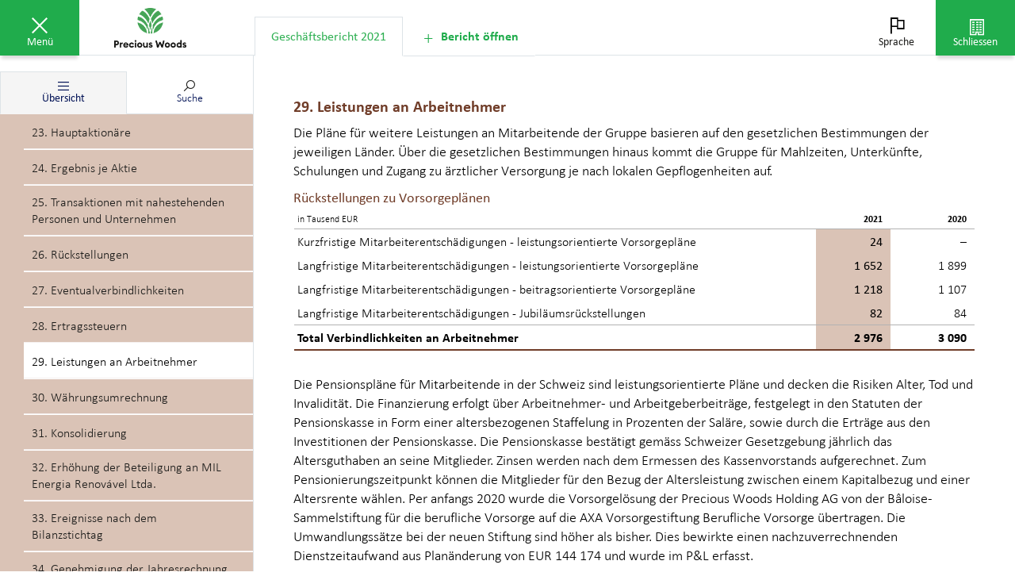

--- FILE ---
content_type: text/html; charset=utf-8
request_url: http://reports.preciouswoods.com/de/2021/report/finanzbericht/jahresrechnung-precious-woods-gruppe/anmerkungen-zur-konsolidierten-jahresrechnung/29-leistungen-an-arbeitnehmer
body_size: 64441
content:
<!doctype html><html class="override no-js" lang=de><head><meta charSet="utf-8"/><title>29. Leistungen an Arbeitnehmer</title><base href="/"/><meta name="description" content="29. Leistungen an Arbeitnehmer
Die Pläne für weitere Leistungen an Mitarbeitende der Gruppe basieren auf den gesetzlichen Bestimmungen ..."/><meta name="viewport" content="width=device-width, initial-scale=1, viewport-fit=cover"/><meta name="format-detection" content="telephone=no"/><meta name="x_mdd_source" content="reader"/><meta name="x_mdd_language" content="de"/><meta name="x_mdd_report" content="2021"/><meta name="x_mdd_path" content="/finanzbericht/jahresrechnung-precious-woods-gruppe/anmerkungen-zur-konsolidierten-jahresrechnung/29-leistungen-an-arbeitnehmer"/><meta name="x_mdd_element_index" content="106"/><meta name="x_mdd_full_content" content=""/><meta name="twitter:card" content="summary"/><meta name="twitter:title" content="29. Leistungen an Arbeitnehmer"/><meta name="twitter:description" content="29. Leistungen an Arbeitnehmer
Die Pläne für weitere Leistungen an Mitarbeitende der Gruppe basieren auf den gesetzlichen Bestimmungen ..."/><meta name="twitter:image" content="/dist/2019/images/social_media_de.jpg"/><meta property="og:title" content="29. Leistungen an Arbeitnehmer"/><meta property="og:description" content="29. Leistungen an Arbeitnehmer
Die Pläne für weitere Leistungen an Mitarbeitende der Gruppe basieren auf den gesetzlichen Bestimmungen ..."/><meta property="og:image" content="/dist/2019/images/social_media_de.jpg"/><meta property="og:locale" content="de"/><meta property="og:url" content="http://reports.preciouswoods.com/de/2021/report/finanzbericht/jahresrechnung-precious-woods-gruppe/anmerkungen-zur-konsolidierten-jahresrechnung/29-leistungen-an-arbeitnehmer"/><meta name="robots" content="noindex"/><link rel="apple-touch-icon" sizes="57x57" href="/favicons/apple-touch-icon-57x57.png"/><link rel="apple-touch-icon" sizes="60x60" href="/favicons/apple-touch-icon-60x60.png"/><link rel="apple-touch-icon" sizes="72x72" href="/favicons/apple-touch-icon-72x72.png"/><link rel="apple-touch-icon" sizes="76x76" href="/favicons/apple-touch-icon-76x76.png"/><link rel="apple-touch-icon" sizes="114x114" href="/favicons/apple-touch-icon-114x114.png"/><link rel="apple-touch-icon" sizes="120x120" href="/favicons/apple-touch-icon-120x120.png"/><link rel="apple-touch-icon" sizes="144x144" href="/favicons/apple-touch-icon-144x144.png"/><link rel="apple-touch-icon" sizes="152x152" href="/favicons/apple-touch-icon-152x152.png"/><link rel="apple-touch-icon" sizes="180x180" href="/favicons/apple-touch-icon-180x180.png"/><link rel="icon" type="image/png" href="/favicons/android-chrome-192x192.png" sizes="192x192"/><link rel="icon" type="image/png" href="/favicons/favicon-16x16.png" sizes="16x16"/><link rel="icon" type="image/png" href="/favicons/favicon-32x32.png" sizes="32x32"/><link rel="icon" type="image/png" href="/favicons/favicon-96x96.png" sizes="96x96"/><link rel="manifest" href="/manifest.json"/><link rel="stylesheet" href="/zoom.css"/><link rel="stylesheet" href="https://cdn.jsdelivr.net/jquery.webui-popover/1.2.1/jquery.webui-popover.min.css"/><link rel="stylesheet" href="https://maxcdn.bootstrapcdn.com/font-awesome/4.7.0/css/font-awesome.min.css"/><link rel="stylesheet" href="/dist/2019/css/vendor.css"/><link rel="stylesheet" href="/dist/2019/css/custom.css"/><link rel="stylesheet" href="/print.css"/><link rel="prefetch" href="/dist/2025/css/vendor.css"/><link rel="prefetch" href="/dist/2025/css/custom.css"/><link rel="prefetch" href="/dist/2017/css/vendor.css"/><link rel="prefetch" href="/dist/2017/css/custom.css"/><script>window.mdd = window.mdd ?? {clientConfig: {}}; window.mdd.clientConfig.rewritePrefix = "";</script><script src="/js/initialize-reader.js"></script><script src="https://cdnjs.cloudflare.com/ajax/libs/jquery.imagesloaded/4.0.0/imagesloaded.pkgd.min.js"></script><script type="text/javascript" src="https://cdn.syncfusion.com/17.4.0.39/js/web/ej.web.all.min.js"></script><script type="text/javascript" src="https://cdn.syncfusion.com/17.4.0.39/js/common/ej.unobtrusive.min.js"></script><body><div id="app" ><div id="reader-app" class="override reader__app overlay-shown v-2019 report-2021 de"><div class="override reader-classic"><header class="override reader__header scroll_indicator_reached reader__header--with-tabs"><div class="override left"><div class="fousTrap" tabindex="0" hidden=""></div><button type="button" class="navigateToContentBox" tabindex="0" style="color:black;border:1px solid black;opacity:0;position:fixed;top:0;left:0;width:300px">Zum Inhalt springen</button><div role="button" id="reader-navigation-menu-button" class="override button button--menu active" tabindex="0" aria-labelledby="sidebar-button-text"><span aria-hidden="true" class="override icon-font icon-font-content-close"></span><p id="sidebar-button-text">Menü</p></div><div class="override logo-container"><a aria-hidden="true" tabindex="-1" href="/de/2021"><span class="override logo"></span></a></div></div><div class="override reader-tabs" role="tablist" aria-label="Bericht öffnen"><div class="override reader-tabs__reports"><div class="override reader-tabs__wrapper"><a role="tab" aria-selected="true" tabindex="0" aria-controls="panel-2021" class="override reader-tabs__tab  selected" href="/de/2021/report/finanzbericht/jahresrechnung-precious-woods-gruppe/anmerkungen-zur-konsolidierten-jahresrechnung/29-leistungen-an-arbeitnehmer" title="Geschäftsbericht 2021" data-id="2021"><span>Geschäftsbericht 2021</span></a></div></div><div class="override reader-tabs__init-render"><a role="tab" aria-selected="true" tabindex="0" aria-controls="panel-2021" class="override reader-tabs__tab reader-tabs__tab--init selected" href="/de/2021/report/finanzbericht/jahresrechnung-precious-woods-gruppe/anmerkungen-zur-konsolidierten-jahresrechnung/29-leistungen-an-arbeitnehmer" title="Geschäftsbericht 2021" data-id="2021"><span>Geschäftsbericht 2021</span></a></div><div class="override reader-tabs__additional-buttons"><div role="button" tabindex="0" class="override reader-tabs__tab add-new-button"><span aria-hidden="true" class="override icon-font icon-font-add"></span><span>Bericht öffnen</span></div></div></div><div class="override right"><div class="override language-switcher-container" style="position:relative" data-headlessui-state=""><a role="button" tabindex="0" class="override button button--language " aria-label="Sprache" id="reader-language-menu-button" aria-haspopup="menu" aria-expanded="false" data-headlessui-state=""><span aria-hidden="true" class="override icon-font icon-font-language"></span><p aria-hidden="true">Sprache</p></a></div><a role="button" tabindex="0" href="/de/2021" class="override button button--close"><span aria-hidden="true" class="override icon-font icon-font-home"></span><p>Schliessen</p></a><div aria-hidden="true" tabindex="-1" class="override logo-container" style="display:none"><a aria-hidden="true" tabindex="-1" href="/de/2021"><span class="override logo"></span></a></div></div></header><div id="reader-body" class="override reader__body navigation-shown "><aside class="override sidebar"><div id="report-switcher-dialog" role="dialog" aria-modal="true" aria-describedby="dialog-description" aria-hidden="true" class="override report-switcher "><p id="dialog-description" hidden="">Report switcher allows selecting another report from a different reporting period</p><div class="override report-switcher__input ">Geschäftsbericht 2021<span class="override icon-font icon-font-expand"></span></div><div class="override report-switcher__popup-backdrop"></div><div class="override report-switcher__popup"><div role="button" tabindex="0" aria-label="Schliessen" title="Schliessen"><span aria-hidden="true" class="override report-switcher__popup-close icon-font icon-font-content-close"></span></div><ul class="override report-list"><li><a class="override entry " href="/de/2025hy/report"><span>Halbjahresbericht 2025</span></a></li><li><a class="override entry " href="/de/2024/report"><span>Geschäftsbericht 2024</span></a></li><li><a class="override entry " href="/de/2024hy/report"><span>Halbjahresbericht 2024</span></a></li><li><a class="override entry " href="/de/2023/report"><span>Geschäftsbericht 2023</span></a></li><li><a class="override entry " href="/de/2023hy/report"><span>Halbjahresbericht 2023</span></a></li><li><a class="override entry " href="/de/2022/report"><span>Geschäftsbericht 2022</span></a></li><li><a class="override entry " href="/de/2022hy/report"><span>Halbjahresbericht 2022</span></a></li><li><a class="override entry " href="/de/2021/report"><span>Geschäftsbericht 2021</span></a></li><li><a class="override entry " href="/de/2021hy/report"><span>Halbjahresbericht 2021</span></a></li><li><a class="override entry " href="/de/2020/report"><span>Geschäftsbericht 2020</span></a></li><li><a class="override entry " href="/de/2020hy/report"><span>Halbjahresbericht 2020</span></a></li><li><a class="override entry " href="/de/2019/report"><span>Geschäftsbericht 2019</span></a></li><li><a class="override entry " href="/de/2019hy/report"><span>Halbjahresbericht 2019</span></a></li><li><a class="override entry " href="/de/2018/report"><span>Geschäftsbericht 2018</span></a></li><li><a class="override entry " href="/de/2018hy/report"><span>Halbjahresbericht 2018</span></a></li><li><a class="override entry " href="/de/2017/report"><span>Geschäftsbericht 2017</span></a></li><li><a class="override entry " href="/de/2017hy/report"><span>Halbjahresbericht 2017</span></a></li></ul></div></div><div class="override tabcontrol"><ul role="tablist" aria-label="Alle" class="override tabcontrol__header"><li role="tab" tabindex="0" aria-label="Übersicht" aria-controls="sidebar-panel-navigation" aria-selected="true" class="override tab tab--active" aria-hidden="true"><div class="override tab__icon__title__container"><i aria-hidden="true" class="override tab__icon icon-font icon-font-navigation"></i><span class="override tab__title">Übersicht</span></div></li><li role="tab" tabindex="-1" aria-label="Suche" aria-controls="sidebar-panel-search" aria-selected="false" class="override tab " aria-hidden="false"><div class="override tab__icon__title__container"><i aria-hidden="true" class="override tab__icon icon-font icon-font-search"></i><span class="override tab__title">Suche</span></div></li></ul><div class="override tabcontrol__content"><div tabindex="-1" id="sidebar-panel-navigation" class="override tab-content tab-content--active" role="tabpanel" aria-labelledby="tab-sidebar-navigation" aria-hidden="true"><nav role="tree" arial-aria-labelledby="nav-description" class="override reader__navigation__menu"><p id="nav-description" hidden="">Table of contents for the Geschäftsbericht 2021 report</p><span role="group" aria-label="Lagebericht" id="id-1-2-subtree" class="override report--1"><a role="treeitem" tabindex="-1" aria-selected="false" aria-label="Lagebericht" href="/de/2021/report/lagebericht" class="override level level--1  level--1-1 has-children" aria-expanded="false" aria-owns="id-1-2-subtree"><span class="override text"><span>Lagebericht</span></span><span aria-hidden="true" class="override arrow"><span class="override icon-font icon-font-expand"></span></span><span class="override color"></span></a><div class="override submenu submenu--1"><a role="treeitem" tabindex="-1" aria-selected="false" aria-label="Kennzahlen" href="/de/2021/report/lagebericht/kennzahlen" class="override level level--2  level--2-1"><span class="override text"><span>Kennzahlen</span></span><span aria-hidden="true" class="override arrow" style="display:none"><span class="override icon-font icon-font-expand"></span></span><span class="override color"></span></a><a role="treeitem" tabindex="-1" aria-selected="false" aria-label="An unsere Aktionärinnen und Aktionäre" href="/de/2021/report/lagebericht/an-unsere-aktionaerinnen-und-aktionaere" class="override level level--2  level--2-2"><span class="override text"><span>An unsere Aktionärinnen und Aktionäre</span></span><span aria-hidden="true" class="override arrow" style="display:none"><span class="override icon-font icon-font-expand"></span></span><span class="override color"></span></a><span role="group" aria-label="Über Precious Woods / Nachhaltigkeit" id="id-3-3-subtree" class="override"><a role="treeitem" tabindex="-1" aria-selected="false" aria-label="Über Precious Woods / Nachhaltigkeit" href="/de/2021/report/lagebericht/ueber-precious-woods-nachhaltigkeit" class="override level level--2  level--2-3 has-children" aria-expanded="false" aria-owns="id-3-3-subtree"><span class="override text"><span>Über Precious Woods / Nachhaltigkeit</span></span><span aria-hidden="true" class="override arrow"><span class="override icon-font icon-font-expand"></span></span><span class="override color"></span></a><div class="override submenu submenu--2 submenu--2-3"><a role="treeitem" tabindex="-1" aria-selected="false" aria-label="Vision" href="/de/2021/report/lagebericht/ueber-precious-woods-nachhaltigkeit/vision" class="override level level--3 "><span class="override text"><span>Vision</span></span><span aria-hidden="true" class="override arrow" style="display:none"><span class="override icon-font icon-font-expand"></span></span><span class="override color"></span></a><a role="treeitem" tabindex="-1" aria-selected="false" aria-label="Produkte und Märkte" href="/de/2021/report/lagebericht/ueber-precious-woods-nachhaltigkeit/produkte-und-maerkte" class="override level level--3 "><span class="override text"><span>Produkte und Märkte</span></span><span aria-hidden="true" class="override arrow" style="display:none"><span class="override icon-font icon-font-expand"></span></span><span class="override color"></span></a><a role="treeitem" tabindex="-1" aria-selected="false" aria-label="Nachhaltiges Wachstum als Zielsetzung" href="/de/2021/report/lagebericht/ueber-precious-woods-nachhaltigkeit/nachhaltiges-wachstum-als-zielsetzung" class="override level level--3 "><span class="override text"><span>Nachhaltiges Wachstum als Zielsetzung</span></span><span aria-hidden="true" class="override arrow" style="display:none"><span class="override icon-font icon-font-expand"></span></span><span class="override color"></span></a><a role="treeitem" tabindex="-1" aria-selected="false" aria-label="Managementorganisation mit starker Marktausrichtung" href="/de/2021/report/lagebericht/ueber-precious-woods-nachhaltigkeit/managementorganisation-mit-starker-marktausrichtung" class="override level level--3 "><span class="override text"><span>Managementorganisation mit starker Marktausrichtung</span></span><span aria-hidden="true" class="override arrow" style="display:none"><span class="override icon-font icon-font-expand"></span></span><span class="override color"></span></a><a role="treeitem" tabindex="-1" aria-selected="false" aria-label="Nachhaltige Forstwirtschaft in allen Dimensionen" href="/de/2021/report/lagebericht/ueber-precious-woods-nachhaltigkeit/nachhaltige-forstwirtschaft-in-allen-dimensionen" class="override level level--3 "><span class="override text"><span>Nachhaltige Forstwirtschaft in allen Dimensionen</span></span><span aria-hidden="true" class="override arrow" style="display:none"><span class="override icon-font icon-font-expand"></span></span><span class="override color"></span></a><a role="treeitem" tabindex="-1" aria-selected="false" aria-label="Marktchancen dank Nachhaltigkeitsnachweisen" href="/de/2021/report/lagebericht/ueber-precious-woods-nachhaltigkeit/marktchancen-dank-nachhaltigkeitsnachweisen" class="override level level--3 "><span class="override text"><span>Marktchancen dank Nachhaltigkeitsnachweisen</span></span><span aria-hidden="true" class="override arrow" style="display:none"><span class="override icon-font icon-font-expand"></span></span><span class="override color"></span></a><a role="treeitem" tabindex="-1" aria-selected="false" aria-label="Beitrag zu den Nachhaltigkeitsziele der UN" href="/de/2021/report/lagebericht/ueber-precious-woods-nachhaltigkeit/beitrag-zu-den-nachhaltigkeitsziele-der-un" class="override level level--3 "><span class="override text"><span>Beitrag zu den Nachhaltigkeitsziele der UN</span></span><span aria-hidden="true" class="override arrow" style="display:none"><span class="override icon-font icon-font-expand"></span></span><span class="override color"></span></a><a role="treeitem" tabindex="-1" aria-selected="false" aria-label="Precious Woods Amazon: enge Verbundenheit mit lokaler Bevölkerung" href="/de/2021/report/lagebericht/ueber-precious-woods-nachhaltigkeit/precious-woods-amazon-enge-verbundenheit-mit-lokaler-bevoelkerung" class="override level level--3 "><span class="override text"><span>Precious Woods Amazon: enge Verbundenheit mit lokaler Bevölkerung</span></span><span aria-hidden="true" class="override arrow" style="display:none"><span class="override icon-font icon-font-expand"></span></span><span class="override color"></span></a><a role="treeitem" tabindex="-1" aria-selected="false" aria-label="Precious Woods in Gabun – Projekte zum Schutz von Flora, Fauna und Biodiversität" href="/de/2021/report/lagebericht/ueber-precious-woods-nachhaltigkeit/precious-woods-in-gabun-projekte-zum-schutz-von-flora-fauna-und-biodiversitaet" class="override level level--3 "><span class="override text"><span>Precious Woods in Gabun – Projekte zum Schutz von Flora, Fauna und Biodiversität</span></span><span aria-hidden="true" class="override arrow" style="display:none"><span class="override icon-font icon-font-expand"></span></span><span class="override color"></span></a><a role="treeitem" tabindex="-1" aria-selected="false" aria-label="Sounding Board" href="/de/2021/report/lagebericht/ueber-precious-woods-nachhaltigkeit/sounding-board" class="override level level--3 "><span class="override text"><span>Sounding Board</span></span><span aria-hidden="true" class="override arrow" style="display:none"><span class="override icon-font icon-font-expand"></span></span><span class="override color"></span></a><a role="treeitem" tabindex="-1" aria-selected="false" aria-label="Institutionelle Rahmenbedingungen als Chancen und Herausforderungen" href="/de/2021/report/lagebericht/ueber-precious-woods-nachhaltigkeit/institutionelle-rahmenbedingungen-als-chancen-und-herausforderungen" class="override level level--3 "><span class="override text"><span>Institutionelle Rahmenbedingungen als Chancen und Herausforderungen</span></span><span aria-hidden="true" class="override arrow" style="display:none"><span class="override icon-font icon-font-expand"></span></span><span class="override color"></span></a><a role="treeitem" tabindex="-1" aria-selected="false" aria-label="Illegaler Einschlag bedroht den Handel mit zertifiziertem Holz und nachhaltige Entwicklung" href="/de/2021/report/lagebericht/ueber-precious-woods-nachhaltigkeit/illegaler-einschlag-bedroht-den-handel-mit-zertifiziertem-holz-und-nachhaltige-entwicklung" class="override level level--3 "><span class="override text"><span>Illegaler Einschlag bedroht den Handel mit zertifiziertem Holz und nachhaltige Entwicklung</span></span><span aria-hidden="true" class="override arrow" style="display:none"><span class="override icon-font icon-font-expand"></span></span><span class="override color"></span></a><a role="treeitem" tabindex="-1" aria-selected="false" aria-label="CO2 Fussabdruck" href="/de/2021/report/lagebericht/ueber-precious-woods-nachhaltigkeit/co2-fussabdruck" class="override level level--3 "><span class="override text"><span>CO2 Fussabdruck</span></span><span aria-hidden="true" class="override arrow" style="display:none"><span class="override icon-font icon-font-expand"></span></span><span class="override color"></span></a><a role="treeitem" tabindex="-1" aria-selected="false" aria-label="Die Rolle der Forstwirtschaft in der aktuellen Klimadebatte" href="/de/2021/report/lagebericht/ueber-precious-woods-nachhaltigkeit/die-rolle-der-forstwirtschaft-in-der-aktuellen-klimadebatte" class="override level level--3 "><span class="override text"><span>Die Rolle der Forstwirtschaft in der aktuellen Klimadebatte</span></span><span aria-hidden="true" class="override arrow" style="display:none"><span class="override icon-font icon-font-expand"></span></span><span class="override color"></span></a><a role="treeitem" tabindex="-1" aria-selected="false" aria-label="Meilensteine Precious Woods" href="/de/2021/report/lagebericht/ueber-precious-woods-nachhaltigkeit/meilensteine-precious-woods" class="override level level--3 "><span class="override text"><span>Meilensteine Precious Woods</span></span><span aria-hidden="true" class="override arrow" style="display:none"><span class="override icon-font icon-font-expand"></span></span><span class="override color"></span></a></div></span><span role="group" aria-label="Ergebnisse der Gruppe" id="id-4-3-subtree" class="override"><a role="treeitem" tabindex="-1" aria-selected="false" aria-label="Ergebnisse der Gruppe" href="/de/2021/report/lagebericht/ergebnisse-der-gruppe" class="override level level--2  level--2-4 has-children" aria-expanded="false" aria-owns="id-4-3-subtree"><span class="override text"><span>Ergebnisse der Gruppe</span></span><span aria-hidden="true" class="override arrow"><span class="override icon-font icon-font-expand"></span></span><span class="override color"></span></a><div class="override submenu submenu--2 submenu--2-4"><a role="treeitem" tabindex="-1" aria-selected="false" aria-label="Erfolgsrechnung" href="/de/2021/report/lagebericht/ergebnisse-der-gruppe/erfolgsrechnung" class="override level level--3 "><span class="override text"><span>Erfolgsrechnung</span></span><span aria-hidden="true" class="override arrow" style="display:none"><span class="override icon-font icon-font-expand"></span></span><span class="override color"></span></a><a role="treeitem" tabindex="-1" aria-selected="false" aria-label="Bilanz" href="/de/2021/report/lagebericht/ergebnisse-der-gruppe/bilanz" class="override level level--3 "><span class="override text"><span>Bilanz</span></span><span aria-hidden="true" class="override arrow" style="display:none"><span class="override icon-font icon-font-expand"></span></span><span class="override color"></span></a></div></span><span role="group" aria-label="Brasilien" id="id-5-3-subtree" class="override"><a role="treeitem" tabindex="-1" aria-selected="false" aria-label="Brasilien" href="/de/2021/report/lagebericht/brasilien" class="override level level--2  level--2-5 has-children" aria-expanded="false" aria-owns="id-5-3-subtree"><span class="override text"><span>Brasilien</span></span><span aria-hidden="true" class="override arrow"><span class="override icon-font icon-font-expand"></span></span><span class="override color"></span></a><div class="override submenu submenu--2 submenu--2-5"><a role="treeitem" tabindex="-1" aria-selected="false" aria-label="Reduziertes Erntevolumen, gesteigerte Produktionsmengen, höhere Ausbeute" href="/de/2021/report/lagebericht/brasilien/reduziertes-erntevolumen-gesteigerte-produktionsmengen-hoehere-ausbeute" class="override level level--3 "><span class="override text"><span>Reduziertes Erntevolumen, gesteigerte Produktionsmengen, höhere Ausbeute</span></span><span aria-hidden="true" class="override arrow" style="display:none"><span class="override icon-font icon-font-expand"></span></span><span class="override color"></span></a><a role="treeitem" tabindex="-1" aria-selected="false" aria-label="Neue Konzessionen zur Sicherung unserer Tätigkeit" href="/de/2021/report/lagebericht/brasilien/neue-konzessionen-zur-sicherung-unserer-taetigkeit" class="override level level--3 "><span class="override text"><span>Neue Konzessionen zur Sicherung unserer Tätigkeit</span></span><span aria-hidden="true" class="override arrow" style="display:none"><span class="override icon-font icon-font-expand"></span></span><span class="override color"></span></a><a role="treeitem" tabindex="-1" aria-selected="false" aria-label="Eine Zusammenfassung der weiteren Tätigkeiten" href="/de/2021/report/lagebericht/brasilien/eine-zusammenfassung-der-weiteren-taetigkeiten" class="override level level--3 "><span class="override text"><span>Eine Zusammenfassung der weiteren Tätigkeiten</span></span><span aria-hidden="true" class="override arrow" style="display:none"><span class="override icon-font icon-font-expand"></span></span><span class="override color"></span></a><a role="treeitem" tabindex="-1" aria-selected="false" aria-label="Soziale und ökologische Nachhaltigkeit weiterhin auf einem sehr hohen Niveau" href="/de/2021/report/lagebericht/brasilien/soziale-und-oekologische-nachhaltigkeit-weiterhin-auf-einem-sehr-hohen-niveau" class="override level level--3 "><span class="override text"><span>Soziale und ökologische Nachhaltigkeit weiterhin auf einem sehr hohen Niveau</span></span><span aria-hidden="true" class="override arrow" style="display:none"><span class="override icon-font icon-font-expand"></span></span><span class="override color"></span></a><a role="treeitem" tabindex="-1" aria-selected="false" aria-label="Ausblick 2022" href="/de/2021/report/lagebericht/brasilien/ausblick-2022" class="override level level--3 "><span class="override text"><span>Ausblick 2022</span></span><span aria-hidden="true" class="override arrow" style="display:none"><span class="override icon-font icon-font-expand"></span></span><span class="override color"></span></a></div></span><span role="group" aria-label="Gabun" id="id-6-3-subtree" class="override"><a role="treeitem" tabindex="-1" aria-selected="false" aria-label="Gabun" href="/de/2021/report/lagebericht/gabun" class="override level level--2  level--2-6 has-children" aria-expanded="false" aria-owns="id-6-3-subtree"><span class="override text"><span>Gabun</span></span><span aria-hidden="true" class="override arrow"><span class="override icon-font icon-font-expand"></span></span><span class="override color"></span></a><div class="override submenu submenu--2 submenu--2-6"><a role="treeitem" tabindex="-1" aria-selected="false" aria-label="Operative Erfolge trotz Erschwernissen" href="/de/2021/report/lagebericht/gabun/operative-erfolge-trotz-erschwernissen" class="override level level--3 "><span class="override text"><span>Operative Erfolge trotz Erschwernissen</span></span><span aria-hidden="true" class="override arrow" style="display:none"><span class="override icon-font icon-font-expand"></span></span><span class="override color"></span></a><a role="treeitem" tabindex="-1" aria-selected="false" aria-label="Erhöhung des Working Capital aufgrund von Lieferverzögerungen" href="/de/2021/report/lagebericht/gabun/erhoehung-des-working-capital-aufgrund-von-lieferverzoegerungen" class="override level level--3 "><span class="override text"><span>Erhöhung des Working Capital aufgrund von Lieferverzögerungen</span></span><span aria-hidden="true" class="override arrow" style="display:none"><span class="override icon-font icon-font-expand"></span></span><span class="override color"></span></a><a role="treeitem" tabindex="-1" aria-selected="false" aria-label="Viele Projekte und Tätigkeiten" href="/de/2021/report/lagebericht/gabun/viele-projekte-und-taetigkeiten" class="override level level--3 "><span class="override text"><span>Viele Projekte und Tätigkeiten</span></span><span aria-hidden="true" class="override arrow" style="display:none"><span class="override icon-font icon-font-expand"></span></span><span class="override color"></span></a><a role="treeitem" tabindex="-1" aria-selected="false" aria-label="Ausblick 2022" href="/de/2021/report/lagebericht/gabun/ausblick-2022" class="override level level--3 "><span class="override text"><span>Ausblick 2022</span></span><span aria-hidden="true" class="override arrow" style="display:none"><span class="override icon-font icon-font-expand"></span></span><span class="override color"></span></a></div></span><a role="treeitem" tabindex="-1" aria-selected="false" aria-label="Trading" href="/de/2021/report/lagebericht/trading" class="override level level--2  level--2-7"><span class="override text"><span>Trading</span></span><span aria-hidden="true" class="override arrow" style="display:none"><span class="override icon-font icon-font-expand"></span></span><span class="override color"></span></a><span role="group" aria-label="Carbon &amp; Energy" id="id-8-3-subtree" class="override"><a role="treeitem" tabindex="-1" aria-selected="false" aria-label="Carbon &amp; Energy" href="/de/2021/report/lagebericht/carbon-energy" class="override level level--2  level--2-8 has-children" aria-expanded="false" aria-owns="id-8-3-subtree"><span class="override text"><span>Carbon & Energy</span></span><span aria-hidden="true" class="override arrow"><span class="override icon-font icon-font-expand"></span></span><span class="override color"></span></a><div class="override submenu submenu--2 submenu--2-8"><a role="treeitem" tabindex="-1" aria-selected="false" aria-label="Emissionszertifikate durch Restholz in Brasilien" href="/de/2021/report/lagebericht/carbon-energy/emissionszertifikate-durch-restholz-in-brasilien" class="override level level--3 "><span class="override text"><span>Emissionszertifikate durch Restholz in Brasilien</span></span><span aria-hidden="true" class="override arrow" style="display:none"><span class="override icon-font icon-font-expand"></span></span><span class="override color"></span></a><a role="treeitem" tabindex="-1" aria-selected="false" aria-label="Emissionshandel zusammen mit Myclimate" href="/de/2021/report/lagebericht/carbon-energy/emissionshandel-zusammen-mit-myclimate" class="override level level--3 "><span class="override text"><span>Emissionshandel zusammen mit Myclimate</span></span><span aria-hidden="true" class="override arrow" style="display:none"><span class="override icon-font icon-font-expand"></span></span><span class="override color"></span></a><a role="treeitem" tabindex="-1" aria-selected="false" aria-label="Precious Woods Carbon &amp; Energy" href="/de/2021/report/lagebericht/carbon-energy/precious-woods-carbon-energy" class="override level level--3 "><span class="override text"><span>Precious Woods Carbon & Energy</span></span><span aria-hidden="true" class="override arrow" style="display:none"><span class="override icon-font icon-font-expand"></span></span><span class="override color"></span></a></div></span><span role="group" aria-label="Furnier" id="id-9-3-subtree" class="override"><a role="treeitem" tabindex="-1" aria-selected="false" aria-label="Furnier" href="/de/2021/report/lagebericht/furnier" class="override level level--2  level--2-9 has-children" aria-expanded="false" aria-owns="id-9-3-subtree"><span class="override text"><span>Furnier</span></span><span aria-hidden="true" class="override arrow"><span class="override icon-font icon-font-expand"></span></span><span class="override color"></span></a><div class="override submenu submenu--2 submenu--2-9"><a role="treeitem" tabindex="-1" aria-selected="false" aria-label="Furnierproduktion" href="/de/2021/report/lagebericht/furnier/furnierproduktion" class="override level level--3 "><span class="override text"><span>Furnierproduktion</span></span><span aria-hidden="true" class="override arrow" style="display:none"><span class="override icon-font icon-font-expand"></span></span><span class="override color"></span></a></div></span><span role="group" aria-label="Corporate Governance" id="id-10-3-subtree" class="override"><a role="treeitem" tabindex="-1" aria-selected="false" aria-label="Corporate Governance" href="/de/2021/report/lagebericht/corporate-governance" class="override level level--2  level--2-10 has-children" aria-expanded="false" aria-owns="id-10-3-subtree"><span class="override text"><span>Corporate Governance</span></span><span aria-hidden="true" class="override arrow"><span class="override icon-font icon-font-expand"></span></span><span class="override color"></span></a><div class="override submenu submenu--2 submenu--2-10"><a role="treeitem" tabindex="-1" aria-selected="false" aria-label="1. Konzernstruktur und Aktionariat" href="/de/2021/report/lagebericht/corporate-governance/1-konzernstruktur-und-aktionariat" class="override level level--3 "><span class="override text"><span>1. Konzernstruktur und Aktionariat</span></span><span aria-hidden="true" class="override arrow" style="display:none"><span class="override icon-font icon-font-expand"></span></span><span class="override color"></span></a><a role="treeitem" tabindex="-1" aria-selected="false" aria-label="2. Kapitalstruktur" href="/de/2021/report/lagebericht/corporate-governance/2-kapitalstruktur" class="override level level--3 "><span class="override text"><span>2. Kapitalstruktur</span></span><span aria-hidden="true" class="override arrow" style="display:none"><span class="override icon-font icon-font-expand"></span></span><span class="override color"></span></a><a role="treeitem" tabindex="-1" aria-selected="false" aria-label="3. Verwaltungsrat" href="/de/2021/report/lagebericht/corporate-governance/3-verwaltungsrat" class="override level level--3 "><span class="override text"><span>3. Verwaltungsrat</span></span><span aria-hidden="true" class="override arrow" style="display:none"><span class="override icon-font icon-font-expand"></span></span><span class="override color"></span></a><a role="treeitem" tabindex="-1" aria-selected="false" aria-label="4. Geschäftsleitung" href="/de/2021/report/lagebericht/corporate-governance/4-geschaeftsleitung" class="override level level--3 "><span class="override text"><span>4. Geschäftsleitung</span></span><span aria-hidden="true" class="override arrow" style="display:none"><span class="override icon-font icon-font-expand"></span></span><span class="override color"></span></a><a role="treeitem" tabindex="-1" aria-selected="false" aria-label="5. Entschädigungen, Beteiligungen, Darlehen" href="/de/2021/report/lagebericht/corporate-governance/5-entschaedigungen-beteiligungen-darlehen" class="override level level--3 "><span class="override text"><span>5. Entschädigungen, Beteiligungen, Darlehen</span></span><span aria-hidden="true" class="override arrow" style="display:none"><span class="override icon-font icon-font-expand"></span></span><span class="override color"></span></a><a role="treeitem" tabindex="-1" aria-selected="false" aria-label="6. Mitwirkungsrechte der Aktionärinnen und Aktionäre" href="/de/2021/report/lagebericht/corporate-governance/6-mitwirkungsrechte-der-aktionaerinnen-und-aktionaere" class="override level level--3 "><span class="override text"><span>6. Mitwirkungsrechte der Aktionärinnen und Aktionäre</span></span><span aria-hidden="true" class="override arrow" style="display:none"><span class="override icon-font icon-font-expand"></span></span><span class="override color"></span></a><a role="treeitem" tabindex="-1" aria-selected="false" aria-label="7. Kontrollwechsel und Abwehrmassnahmen" href="/de/2021/report/lagebericht/corporate-governance/7-kontrollwechsel-und-abwehrmassnahmen" class="override level level--3 "><span class="override text"><span>7. Kontrollwechsel und Abwehrmassnahmen</span></span><span aria-hidden="true" class="override arrow" style="display:none"><span class="override icon-font icon-font-expand"></span></span><span class="override color"></span></a><a role="treeitem" tabindex="-1" aria-selected="false" aria-label="8. Revisionsstelle" href="/de/2021/report/lagebericht/corporate-governance/8-revisionsstelle" class="override level level--3 "><span class="override text"><span>8. Revisionsstelle</span></span><span aria-hidden="true" class="override arrow" style="display:none"><span class="override icon-font icon-font-expand"></span></span><span class="override color"></span></a><a role="treeitem" tabindex="-1" aria-selected="false" aria-label="9. Informationspolitik" href="/de/2021/report/lagebericht/corporate-governance/9-informationspolitik" class="override level level--3 "><span class="override text"><span>9. Informationspolitik</span></span><span aria-hidden="true" class="override arrow" style="display:none"><span class="override icon-font icon-font-expand"></span></span><span class="override color"></span></a></div></span><span role="group" aria-label="Informationen für Aktionärinnen und Aktionäre" id="id-11-3-subtree" class="override"><a role="treeitem" tabindex="-1" aria-selected="false" aria-label="Informationen für Aktionärinnen und Aktionäre" href="/de/2021/report/lagebericht/informationen-fuer-aktionaerinnen-und-aktionaere" class="override level level--2  level--2-11 has-children" aria-expanded="false" aria-owns="id-11-3-subtree"><span class="override text"><span>Informationen für Aktionärinnen und Aktionäre</span></span><span aria-hidden="true" class="override arrow"><span class="override icon-font icon-font-expand"></span></span><span class="override color"></span></a><div class="override submenu submenu--2 submenu--2-11"><a role="treeitem" tabindex="-1" aria-selected="false" aria-label="Aktienkapital" href="/de/2021/report/lagebericht/informationen-fuer-aktionaerinnen-und-aktionaere/aktienkapital" class="override level level--3 "><span class="override text"><span>Aktienkapital</span></span><span aria-hidden="true" class="override arrow" style="display:none"><span class="override icon-font icon-font-expand"></span></span><span class="override color"></span></a><a role="treeitem" tabindex="-1" aria-selected="false" aria-label="100 Aktien entsprechen …" href="/de/2021/report/lagebericht/informationen-fuer-aktionaerinnen-und-aktionaere/100-aktien-entsprechen-" class="override level level--3 "><span class="override text"><span>100 Aktien entsprechen …</span></span><span aria-hidden="true" class="override arrow" style="display:none"><span class="override icon-font icon-font-expand"></span></span><span class="override color"></span></a><a role="treeitem" tabindex="-1" aria-selected="false" aria-label="Börsenkotierung" href="/de/2021/report/lagebericht/informationen-fuer-aktionaerinnen-und-aktionaere/boersenkotierung" class="override level level--3 "><span class="override text"><span>Börsenkotierung</span></span><span aria-hidden="true" class="override arrow" style="display:none"><span class="override icon-font icon-font-expand"></span></span><span class="override color"></span></a><a role="treeitem" tabindex="-1" aria-selected="false" aria-label="Auskünfte Aktienregister" href="/de/2021/report/lagebericht/informationen-fuer-aktionaerinnen-und-aktionaere/auskuenfte-aktienregister" class="override level level--3 "><span class="override text"><span>Auskünfte Aktienregister</span></span><span aria-hidden="true" class="override arrow" style="display:none"><span class="override icon-font icon-font-expand"></span></span><span class="override color"></span></a><a role="treeitem" tabindex="-1" aria-selected="false" aria-label="Hauptsitz der Gesellschaft" href="/de/2021/report/lagebericht/informationen-fuer-aktionaerinnen-und-aktionaere/hauptsitz-der-gesellschaft" class="override level level--3 "><span class="override text"><span>Hauptsitz der Gesellschaft</span></span><span aria-hidden="true" class="override arrow" style="display:none"><span class="override icon-font icon-font-expand"></span></span><span class="override color"></span></a><a role="treeitem" tabindex="-1" aria-selected="false" aria-label="Kursentwicklung" href="/de/2021/report/lagebericht/informationen-fuer-aktionaerinnen-und-aktionaere/kursentwicklung" class="override level level--3 "><span class="override text"><span>Kursentwicklung</span></span><span aria-hidden="true" class="override arrow" style="display:none"><span class="override icon-font icon-font-expand"></span></span><span class="override color"></span></a></div></span></div></span><span role="group" aria-label="Finanzbericht" id="id-2-2-subtree" class="override report--2"><a role="treeitem" tabindex="-1" aria-selected="false" aria-label="Finanzbericht" href="/de/2021/report/finanzbericht" class="override level level--1  level--1-2 expanded has-children" aria-expanded="true" aria-owns="id-2-2-subtree"><span class="override text"><span>Finanzbericht</span></span><span aria-hidden="true" class="override arrow"><span class="override icon-font icon-font-collapse"></span></span><span class="override color"></span></a><div class="override submenu submenu--1 expanded"><span role="group" aria-label="Jahresrechnung Precious Woods Gruppe" id="id-1-3-subtree" class="override"><a role="treeitem" tabindex="-1" aria-selected="false" aria-label="Jahresrechnung Precious Woods Gruppe" href="/de/2021/report/finanzbericht/jahresrechnung-precious-woods-gruppe" class="override level level--2  level--2-1 expanded has-children" aria-expanded="true" aria-owns="id-1-3-subtree"><span class="override text"><span>Jahresrechnung Precious Woods Gruppe</span></span><span aria-hidden="true" class="override arrow"><span class="override icon-font icon-font-collapse"></span></span><span class="override color"></span></a><div class="override submenu submenu--2 submenu--2-1 expanded"><a role="treeitem" tabindex="-1" aria-selected="false" aria-label="Konsolidierte Gewinn  und Verlustrechnung" href="/de/2021/report/finanzbericht/jahresrechnung-precious-woods-gruppe/konsolidierte-gewinn-und-verlustrechnung" class="override level level--3 "><span class="override text"><span>Konsolidierte Gewinn  und Verlustrechnung</span></span><span aria-hidden="true" class="override arrow" style="display:none"><span class="override icon-font icon-font-expand"></span></span><span class="override color"></span></a><a role="treeitem" tabindex="-1" aria-selected="false" aria-label="Konsolidierte Gesamtergebnisrechnung" href="/de/2021/report/finanzbericht/jahresrechnung-precious-woods-gruppe/konsolidierte-gesamtergebnisrechnung" class="override level level--3 "><span class="override text"><span>Konsolidierte Gesamtergebnisrechnung</span></span><span aria-hidden="true" class="override arrow" style="display:none"><span class="override icon-font icon-font-expand"></span></span><span class="override color"></span></a><a role="treeitem" tabindex="-1" aria-selected="false" aria-label="Konsolidierte Bilanz" href="/de/2021/report/finanzbericht/jahresrechnung-precious-woods-gruppe/konsolidierte-bilanz" class="override level level--3 "><span class="override text"><span>Konsolidierte Bilanz</span></span><span aria-hidden="true" class="override arrow" style="display:none"><span class="override icon-font icon-font-expand"></span></span><span class="override color"></span></a><a role="treeitem" tabindex="-1" aria-selected="false" aria-label="Konsolidierte Eigenkapitalveränderungsrechnung" href="/de/2021/report/finanzbericht/jahresrechnung-precious-woods-gruppe/konsolidierte-eigenkapitalveraenderungsrechnung" class="override level level--3 "><span class="override text"><span>Konsolidierte Eigenkapitalveränderungsrechnung</span></span><span aria-hidden="true" class="override arrow" style="display:none"><span class="override icon-font icon-font-expand"></span></span><span class="override color"></span></a><a role="treeitem" tabindex="-1" aria-selected="false" aria-label="Konsolidierte Geldflussrechnung" href="/de/2021/report/finanzbericht/jahresrechnung-precious-woods-gruppe/konsolidierte-geldflussrechnung" class="override level level--3 "><span class="override text"><span>Konsolidierte Geldflussrechnung</span></span><span aria-hidden="true" class="override arrow" style="display:none"><span class="override icon-font icon-font-expand"></span></span><span class="override color"></span></a><span role="group" aria-label="Anmerkungen zur konsolidierten Jahresrechnung" id="id-6-4-subtree" class="override"><a role="treeitem" tabindex="-1" aria-selected="false" aria-label="Anmerkungen zur konsolidierten Jahresrechnung" href="/de/2021/report/finanzbericht/jahresrechnung-precious-woods-gruppe/anmerkungen-zur-konsolidierten-jahresrechnung" class="override level level--3  expanded has-children" aria-expanded="true" aria-owns="id-6-4-subtree"><span class="override text"><span>Anmerkungen zur konsolidierten Jahresrechnung</span></span><span aria-hidden="true" class="override arrow"><span class="override icon-font icon-font-collapse"></span></span><span class="override color"></span></a><div class="override submenu submenu--3 expanded"><a role="treeitem" tabindex="-1" aria-selected="false" aria-label="1. Darstellungs  und generelle Buchführungsgrundsätze" href="/de/2021/report/finanzbericht/jahresrechnung-precious-woods-gruppe/anmerkungen-zur-konsolidierten-jahresrechnung/1-darstellungs-und-generelle-buchfuehrungsgrundsaetze" class="override level level--4 "><span class="override text"><span>1. Darstellungs  und generelle Buchführungsgrundsätze</span></span><span aria-hidden="true" class="override arrow" style="display:none"><span class="override icon-font icon-font-expand"></span></span><span class="override color"></span></a><a role="treeitem" tabindex="-1" aria-selected="false" aria-label="2. Finanzielles Risikomanagement" href="/de/2021/report/finanzbericht/jahresrechnung-precious-woods-gruppe/anmerkungen-zur-konsolidierten-jahresrechnung/2-finanzielles-risikomanagement" class="override level level--4 "><span class="override text"><span>2. Finanzielles Risikomanagement</span></span><span aria-hidden="true" class="override arrow" style="display:none"><span class="override icon-font icon-font-expand"></span></span><span class="override color"></span></a><a role="treeitem" tabindex="-1" aria-selected="false" aria-label="3. Segmentinformationen" href="/de/2021/report/finanzbericht/jahresrechnung-precious-woods-gruppe/anmerkungen-zur-konsolidierten-jahresrechnung/3-segmentinformationen" class="override level level--4 "><span class="override text"><span>3. Segmentinformationen</span></span><span aria-hidden="true" class="override arrow" style="display:none"><span class="override icon-font icon-font-expand"></span></span><span class="override color"></span></a><a role="treeitem" tabindex="-1" aria-selected="false" aria-label="4. Umsatzerlöse aus Verträgen mit Kunden" href="/de/2021/report/finanzbericht/jahresrechnung-precious-woods-gruppe/anmerkungen-zur-konsolidierten-jahresrechnung/4-umsatzerloese-aus-vertraegen-mit-kunden" class="override level level--4 "><span class="override text"><span>4. Umsatzerlöse aus Verträgen mit Kunden</span></span><span aria-hidden="true" class="override arrow" style="display:none"><span class="override icon-font icon-font-expand"></span></span><span class="override color"></span></a><a role="treeitem" tabindex="-1" aria-selected="false" aria-label="5. Verbrauchsmaterial und übrige Produktionskosten" href="/de/2021/report/finanzbericht/jahresrechnung-precious-woods-gruppe/anmerkungen-zur-konsolidierten-jahresrechnung/5-verbrauchsmaterial-und-uebrige-produktionskosten" class="override level level--4 "><span class="override text"><span>5. Verbrauchsmaterial und übrige Produktionskosten</span></span><span aria-hidden="true" class="override arrow" style="display:none"><span class="override icon-font icon-font-expand"></span></span><span class="override color"></span></a><a role="treeitem" tabindex="-1" aria-selected="false" aria-label="6. Personalaufwand" href="/de/2021/report/finanzbericht/jahresrechnung-precious-woods-gruppe/anmerkungen-zur-konsolidierten-jahresrechnung/6-personalaufwand" class="override level level--4 "><span class="override text"><span>6. Personalaufwand</span></span><span aria-hidden="true" class="override arrow" style="display:none"><span class="override icon-font icon-font-expand"></span></span><span class="override color"></span></a><a role="treeitem" tabindex="-1" aria-selected="false" aria-label="7. Übriger Ertrag und Aufwand" href="/de/2021/report/finanzbericht/jahresrechnung-precious-woods-gruppe/anmerkungen-zur-konsolidierten-jahresrechnung/7-uebriger-ertrag-und-aufwand" class="override level level--4 "><span class="override text"><span>7. Übriger Ertrag und Aufwand</span></span><span aria-hidden="true" class="override arrow" style="display:none"><span class="override icon-font icon-font-expand"></span></span><span class="override color"></span></a><a role="treeitem" tabindex="-1" aria-selected="false" aria-label="8. Abschreibungen, Amortisationen und Wertminderungen" href="/de/2021/report/finanzbericht/jahresrechnung-precious-woods-gruppe/anmerkungen-zur-konsolidierten-jahresrechnung/8-abschreibungen-amortisationen-und-wertminderungen" class="override level level--4 "><span class="override text"><span>8. Abschreibungen, Amortisationen und Wertminderungen</span></span><span aria-hidden="true" class="override arrow" style="display:none"><span class="override icon-font icon-font-expand"></span></span><span class="override color"></span></a><a role="treeitem" tabindex="-1" aria-selected="false" aria-label="9. Finanzertrag und  aufwand" href="/de/2021/report/finanzbericht/jahresrechnung-precious-woods-gruppe/anmerkungen-zur-konsolidierten-jahresrechnung/9-finanzertrag-und-aufwand" class="override level level--4 "><span class="override text"><span>9. Finanzertrag und  aufwand</span></span><span aria-hidden="true" class="override arrow" style="display:none"><span class="override icon-font icon-font-expand"></span></span><span class="override color"></span></a><a role="treeitem" tabindex="-1" aria-selected="false" aria-label="10. Sachanlagen" href="/de/2021/report/finanzbericht/jahresrechnung-precious-woods-gruppe/anmerkungen-zur-konsolidierten-jahresrechnung/10-sachanlagen" class="override level level--4 "><span class="override text"><span>10. Sachanlagen</span></span><span aria-hidden="true" class="override arrow" style="display:none"><span class="override icon-font icon-font-expand"></span></span><span class="override color"></span></a><a role="treeitem" tabindex="-1" aria-selected="false" aria-label="11. Biologische Vermögenswerte" href="/de/2021/report/finanzbericht/jahresrechnung-precious-woods-gruppe/anmerkungen-zur-konsolidierten-jahresrechnung/11-biologische-vermoegenswerte" class="override level level--4 "><span class="override text"><span>11. Biologische Vermögenswerte</span></span><span aria-hidden="true" class="override arrow" style="display:none"><span class="override icon-font icon-font-expand"></span></span><span class="override color"></span></a><a role="treeitem" tabindex="-1" aria-selected="false" aria-label="12. Immaterielle Vermögenswerte" href="/de/2021/report/finanzbericht/jahresrechnung-precious-woods-gruppe/anmerkungen-zur-konsolidierten-jahresrechnung/12-immaterielle-vermoegenswerte" class="override level level--4 "><span class="override text"><span>12. Immaterielle Vermögenswerte</span></span><span aria-hidden="true" class="override arrow" style="display:none"><span class="override icon-font icon-font-expand"></span></span><span class="override color"></span></a><a role="treeitem" tabindex="-1" aria-selected="false" aria-label="13. Anteile an assoziierten Unternehmen" href="/de/2021/report/finanzbericht/jahresrechnung-precious-woods-gruppe/anmerkungen-zur-konsolidierten-jahresrechnung/13-anteile-an-assoziierten-unternehmen" class="override level level--4 "><span class="override text"><span>13. Anteile an assoziierten Unternehmen</span></span><span aria-hidden="true" class="override arrow" style="display:none"><span class="override icon-font icon-font-expand"></span></span><span class="override color"></span></a><a role="treeitem" tabindex="-1" aria-selected="false" aria-label="14. Langfristige finanzielle Vermögenswerte" href="/de/2021/report/finanzbericht/jahresrechnung-precious-woods-gruppe/anmerkungen-zur-konsolidierten-jahresrechnung/14-langfristige-finanzielle-vermoegenswerte" class="override level level--4 "><span class="override text"><span>14. Langfristige finanzielle Vermögenswerte</span></span><span aria-hidden="true" class="override arrow" style="display:none"><span class="override icon-font icon-font-expand"></span></span><span class="override color"></span></a><a role="treeitem" tabindex="-1" aria-selected="false" aria-label="15. Vorräte" href="/de/2021/report/finanzbericht/jahresrechnung-precious-woods-gruppe/anmerkungen-zur-konsolidierten-jahresrechnung/15-vorraete" class="override level level--4 "><span class="override text"><span>15. Vorräte</span></span><span aria-hidden="true" class="override arrow" style="display:none"><span class="override icon-font icon-font-expand"></span></span><span class="override color"></span></a><a role="treeitem" tabindex="-1" aria-selected="false" aria-label="16. Vorauszahlungen" href="/de/2021/report/finanzbericht/jahresrechnung-precious-woods-gruppe/anmerkungen-zur-konsolidierten-jahresrechnung/16-vorauszahlungen" class="override level level--4 "><span class="override text"><span>16. Vorauszahlungen</span></span><span aria-hidden="true" class="override arrow" style="display:none"><span class="override icon-font icon-font-expand"></span></span><span class="override color"></span></a><a role="treeitem" tabindex="-1" aria-selected="false" aria-label="17. Forderungen aus Lieferungen und Leistungen und sonstige Forderungen" href="/de/2021/report/finanzbericht/jahresrechnung-precious-woods-gruppe/anmerkungen-zur-konsolidierten-jahresrechnung/17-forderungen-aus-lieferungen-und-leistungen-und-sonstige-forderungen" class="override level level--4 "><span class="override text"><span>17. Forderungen aus Lieferungen und Leistungen und sonstige Forderungen</span></span><span aria-hidden="true" class="override arrow" style="display:none"><span class="override icon-font icon-font-expand"></span></span><span class="override color"></span></a><a role="treeitem" tabindex="-1" aria-selected="false" aria-label="18. Verbindlichkeiten aus Lieferungen und Leistungen und sonstige Verbindlichkeiten" href="/de/2021/report/finanzbericht/jahresrechnung-precious-woods-gruppe/anmerkungen-zur-konsolidierten-jahresrechnung/18-verbindlichkeiten-aus-lieferungen-und-leistungen-und-sonstige-verbindlichkeiten" class="override level level--4 "><span class="override text"><span>18. Verbindlichkeiten aus Lieferungen und Leistungen und sonstige Verbindlichkeiten</span></span><span aria-hidden="true" class="override arrow" style="display:none"><span class="override icon-font icon-font-expand"></span></span><span class="override color"></span></a><a role="treeitem" tabindex="-1" aria-selected="false" aria-label="19. Finanzverbindlichkeiten" href="/de/2021/report/finanzbericht/jahresrechnung-precious-woods-gruppe/anmerkungen-zur-konsolidierten-jahresrechnung/19-finanzverbindlichkeiten" class="override level level--4 "><span class="override text"><span>19. Finanzverbindlichkeiten</span></span><span aria-hidden="true" class="override arrow" style="display:none"><span class="override icon-font icon-font-expand"></span></span><span class="override color"></span></a><a role="treeitem" tabindex="-1" aria-selected="false" aria-label="20. Finanzinstrumente nach Kategorien und Fair Value Hierarchie" href="/de/2021/report/finanzbericht/jahresrechnung-precious-woods-gruppe/anmerkungen-zur-konsolidierten-jahresrechnung/20-finanzinstrumente-nach-kategorien-und-fair-value-hierarchie" class="override level level--4 "><span class="override text"><span>20. Finanzinstrumente nach Kategorien und Fair Value Hierarchie</span></span><span aria-hidden="true" class="override arrow" style="display:none"><span class="override icon-font icon-font-expand"></span></span><span class="override color"></span></a><a role="treeitem" tabindex="-1" aria-selected="false" aria-label="21. Leasing" href="/de/2021/report/finanzbericht/jahresrechnung-precious-woods-gruppe/anmerkungen-zur-konsolidierten-jahresrechnung/21-leasing" class="override level level--4 "><span class="override text"><span>21. Leasing</span></span><span aria-hidden="true" class="override arrow" style="display:none"><span class="override icon-font icon-font-expand"></span></span><span class="override color"></span></a><a role="treeitem" tabindex="-1" aria-selected="false" aria-label="22. Aktienkapital" href="/de/2021/report/finanzbericht/jahresrechnung-precious-woods-gruppe/anmerkungen-zur-konsolidierten-jahresrechnung/22-aktienkapital" class="override level level--4 "><span class="override text"><span>22. Aktienkapital</span></span><span aria-hidden="true" class="override arrow" style="display:none"><span class="override icon-font icon-font-expand"></span></span><span class="override color"></span></a><a role="treeitem" tabindex="-1" aria-selected="false" aria-label="23. Hauptaktionäre" href="/de/2021/report/finanzbericht/jahresrechnung-precious-woods-gruppe/anmerkungen-zur-konsolidierten-jahresrechnung/23-hauptaktionaere" class="override level level--4 "><span class="override text"><span>23. Hauptaktionäre</span></span><span aria-hidden="true" class="override arrow" style="display:none"><span class="override icon-font icon-font-expand"></span></span><span class="override color"></span></a><a role="treeitem" tabindex="-1" aria-selected="false" aria-label="24. Ergebnis je Aktie" href="/de/2021/report/finanzbericht/jahresrechnung-precious-woods-gruppe/anmerkungen-zur-konsolidierten-jahresrechnung/24-ergebnis-je-aktie" class="override level level--4 "><span class="override text"><span>24. Ergebnis je Aktie</span></span><span aria-hidden="true" class="override arrow" style="display:none"><span class="override icon-font icon-font-expand"></span></span><span class="override color"></span></a><a role="treeitem" tabindex="-1" aria-selected="false" aria-label="25. Transaktionen mit nahestehenden Personen und Unternehmen" href="/de/2021/report/finanzbericht/jahresrechnung-precious-woods-gruppe/anmerkungen-zur-konsolidierten-jahresrechnung/25-transaktionen-mit-nahestehenden-personen-und-unternehmen" class="override level level--4 "><span class="override text"><span>25. Transaktionen mit nahestehenden Personen und Unternehmen</span></span><span aria-hidden="true" class="override arrow" style="display:none"><span class="override icon-font icon-font-expand"></span></span><span class="override color"></span></a><a role="treeitem" tabindex="-1" aria-selected="false" aria-label="26. Rückstellungen" href="/de/2021/report/finanzbericht/jahresrechnung-precious-woods-gruppe/anmerkungen-zur-konsolidierten-jahresrechnung/26-rueckstellungen" class="override level level--4 "><span class="override text"><span>26. Rückstellungen</span></span><span aria-hidden="true" class="override arrow" style="display:none"><span class="override icon-font icon-font-expand"></span></span><span class="override color"></span></a><a role="treeitem" tabindex="-1" aria-selected="false" aria-label="27. Eventualverbindlichkeiten" href="/de/2021/report/finanzbericht/jahresrechnung-precious-woods-gruppe/anmerkungen-zur-konsolidierten-jahresrechnung/27-eventualverbindlichkeiten" class="override level level--4 "><span class="override text"><span>27. Eventualverbindlichkeiten</span></span><span aria-hidden="true" class="override arrow" style="display:none"><span class="override icon-font icon-font-expand"></span></span><span class="override color"></span></a><a role="treeitem" tabindex="-1" aria-selected="false" aria-label="28. Ertragssteuern" href="/de/2021/report/finanzbericht/jahresrechnung-precious-woods-gruppe/anmerkungen-zur-konsolidierten-jahresrechnung/28-ertragssteuern" class="override level level--4 "><span class="override text"><span>28. Ertragssteuern</span></span><span aria-hidden="true" class="override arrow" style="display:none"><span class="override icon-font icon-font-expand"></span></span><span class="override color"></span></a><a role="treeitem" tabindex="0" aria-selected="true" aria-label="29. Leistungen an Arbeitnehmer" href="/de/2021/report/finanzbericht/jahresrechnung-precious-woods-gruppe/anmerkungen-zur-konsolidierten-jahresrechnung/29-leistungen-an-arbeitnehmer" class="override level level--4  selected" aria-current="page"><span class="override text"><span>29. Leistungen an Arbeitnehmer</span></span><span aria-hidden="true" class="override arrow" style="display:none"><span class="override icon-font icon-font-expand"></span></span><span class="override color"></span></a><a role="treeitem" tabindex="-1" aria-selected="false" aria-label="30. Währungsumrechnung" href="/de/2021/report/finanzbericht/jahresrechnung-precious-woods-gruppe/anmerkungen-zur-konsolidierten-jahresrechnung/30-waehrungsumrechnung" class="override level level--4 "><span class="override text"><span>30. Währungsumrechnung</span></span><span aria-hidden="true" class="override arrow" style="display:none"><span class="override icon-font icon-font-expand"></span></span><span class="override color"></span></a><a role="treeitem" tabindex="-1" aria-selected="false" aria-label="31. Konsolidierung" href="/de/2021/report/finanzbericht/jahresrechnung-precious-woods-gruppe/anmerkungen-zur-konsolidierten-jahresrechnung/31-konsolidierung" class="override level level--4 "><span class="override text"><span>31. Konsolidierung</span></span><span aria-hidden="true" class="override arrow" style="display:none"><span class="override icon-font icon-font-expand"></span></span><span class="override color"></span></a><a role="treeitem" tabindex="-1" aria-selected="false" aria-label="32. Erhöhung der Beteiligung an MIL Energia Renovável Ltda." href="/de/2021/report/finanzbericht/jahresrechnung-precious-woods-gruppe/anmerkungen-zur-konsolidierten-jahresrechnung/32-erhoehung-der-beteiligung-an-mil-energia-renovavel-ltda" class="override level level--4 "><span class="override text"><span>32. Erhöhung der Beteiligung an MIL Energia Renovável Ltda.</span></span><span aria-hidden="true" class="override arrow" style="display:none"><span class="override icon-font icon-font-expand"></span></span><span class="override color"></span></a><a role="treeitem" tabindex="-1" aria-selected="false" aria-label="33. Ereignisse nach dem Bilanzstichtag" href="/de/2021/report/finanzbericht/jahresrechnung-precious-woods-gruppe/anmerkungen-zur-konsolidierten-jahresrechnung/33-ereignisse-nach-dem-bilanzstichtag" class="override level level--4 "><span class="override text"><span>33. Ereignisse nach dem Bilanzstichtag</span></span><span aria-hidden="true" class="override arrow" style="display:none"><span class="override icon-font icon-font-expand"></span></span><span class="override color"></span></a><a role="treeitem" tabindex="-1" aria-selected="false" aria-label="34. Genehmigung der Jahresrechnung und Dividenden" href="/de/2021/report/finanzbericht/jahresrechnung-precious-woods-gruppe/anmerkungen-zur-konsolidierten-jahresrechnung/34-genehmigung-der-jahresrechnung-und-dividenden" class="override level level--4 "><span class="override text"><span>34. Genehmigung der Jahresrechnung und Dividenden</span></span><span aria-hidden="true" class="override arrow" style="display:none"><span class="override icon-font icon-font-expand"></span></span><span class="override color"></span></a></div></span><a role="treeitem" tabindex="-1" aria-selected="false" aria-label="Bericht der Revisionsstelle zur Konzernrechnung" href="/de/2021/report/finanzbericht/jahresrechnung-precious-woods-gruppe/bericht-der-revisionsstelle-zur-konzernrechnung" class="override level level--3 "><span class="override text"><span>Bericht der Revisionsstelle zur Konzernrechnung</span></span><span aria-hidden="true" class="override arrow" style="display:none"><span class="override icon-font icon-font-expand"></span></span><span class="override color"></span></a></div></span><span role="group" aria-label="Jahresrechnung Precious Woods Holding AG" id="id-2-3-subtree" class="override"><a role="treeitem" tabindex="-1" aria-selected="false" aria-label="Jahresrechnung Precious Woods Holding AG" href="/de/2021/report/finanzbericht/jahresrechnung-precious-woods-holding-ag" class="override level level--2  level--2-2 has-children" aria-expanded="false" aria-owns="id-2-3-subtree"><span class="override text"><span>Jahresrechnung Precious Woods Holding AG</span></span><span aria-hidden="true" class="override arrow"><span class="override icon-font icon-font-expand"></span></span><span class="override color"></span></a><div class="override submenu submenu--2 submenu--2-2"><a role="treeitem" tabindex="-1" aria-selected="false" aria-label="Bilanz per 31. Dezember 2021 und 2020" href="/de/2021/report/finanzbericht/jahresrechnung-precious-woods-holding-ag/bilanz-per-31-dezember-2021-und-2020" class="override level level--3 "><span class="override text"><span>Bilanz per 31. Dezember 2021 und 2020</span></span><span aria-hidden="true" class="override arrow" style="display:none"><span class="override icon-font icon-font-expand"></span></span><span class="override color"></span></a><a role="treeitem" tabindex="-1" aria-selected="false" aria-label="Erfolgsrechnung 2021 und 2020" href="/de/2021/report/finanzbericht/jahresrechnung-precious-woods-holding-ag/erfolgsrechnung-2021-und-2020" class="override level level--3 "><span class="override text"><span>Erfolgsrechnung 2021 und 2020</span></span><span aria-hidden="true" class="override arrow" style="display:none"><span class="override icon-font icon-font-expand"></span></span><span class="override color"></span></a><span role="group" aria-label="Anmerkungen zur Jahresrechnung der Precious Woods Holding AG" id="id-3-4-subtree" class="override"><a role="treeitem" tabindex="-1" aria-selected="false" aria-label="Anmerkungen zur Jahresrechnung der Precious Woods Holding AG" href="/de/2021/report/finanzbericht/jahresrechnung-precious-woods-holding-ag/anmerkungen-zur-jahresrechnung-der-precious-woods-holding-ag" class="override level level--3  has-children" aria-expanded="false" aria-owns="id-3-4-subtree"><span class="override text"><span>Anmerkungen zur Jahresrechnung der Precious Woods Holding AG</span></span><span aria-hidden="true" class="override arrow"><span class="override icon-font icon-font-expand"></span></span><span class="override color"></span></a><div class="override submenu submenu--3"><a role="treeitem" tabindex="-1" aria-selected="false" aria-label="Wesentliche Buchführungs  und Bewertungsgrundsätze" href="/de/2021/report/finanzbericht/jahresrechnung-precious-woods-holding-ag/anmerkungen-zur-jahresrechnung-der-precious-woods-holding-ag/wesentliche-buchfuehrungs-und-bewertungsgrundsaetze" class="override level level--4 "><span class="override text"><span>Wesentliche Buchführungs  und Bewertungsgrundsätze</span></span><span aria-hidden="true" class="override arrow" style="display:none"><span class="override icon-font icon-font-expand"></span></span><span class="override color"></span></a><a role="treeitem" tabindex="-1" aria-selected="false" aria-label="1. Allgemeines" href="/de/2021/report/finanzbericht/jahresrechnung-precious-woods-holding-ag/anmerkungen-zur-jahresrechnung-der-precious-woods-holding-ag/1-allgemeines" class="override level level--4 "><span class="override text"><span>1. Allgemeines</span></span><span aria-hidden="true" class="override arrow" style="display:none"><span class="override icon-font icon-font-expand"></span></span><span class="override color"></span></a><a role="treeitem" tabindex="-1" aria-selected="false" aria-label="2. Genehmigtes Kapital" href="/de/2021/report/finanzbericht/jahresrechnung-precious-woods-holding-ag/anmerkungen-zur-jahresrechnung-der-precious-woods-holding-ag/2-genehmigtes-kapital" class="override level level--4 "><span class="override text"><span>2. Genehmigtes Kapital</span></span><span aria-hidden="true" class="override arrow" style="display:none"><span class="override icon-font icon-font-expand"></span></span><span class="override color"></span></a><a role="treeitem" tabindex="-1" aria-selected="false" aria-label="3. Bedingtes Kapital" href="/de/2021/report/finanzbericht/jahresrechnung-precious-woods-holding-ag/anmerkungen-zur-jahresrechnung-der-precious-woods-holding-ag/3-bedingtes-kapital" class="override level level--4 "><span class="override text"><span>3. Bedingtes Kapital</span></span><span aria-hidden="true" class="override arrow" style="display:none"><span class="override icon-font icon-font-expand"></span></span><span class="override color"></span></a><a role="treeitem" tabindex="-1" aria-selected="false" aria-label="4. Beteiligungen an Tochtergesellschaften" href="/de/2021/report/finanzbericht/jahresrechnung-precious-woods-holding-ag/anmerkungen-zur-jahresrechnung-der-precious-woods-holding-ag/4-beteiligungen-an-tochtergesellschaften" class="override level level--4 "><span class="override text"><span>4. Beteiligungen an Tochtergesellschaften</span></span><span aria-hidden="true" class="override arrow" style="display:none"><span class="override icon-font icon-font-expand"></span></span><span class="override color"></span></a><a role="treeitem" tabindex="-1" aria-selected="false" aria-label="5. Finanzanlagen an Gruppengesellschaften" href="/de/2021/report/finanzbericht/jahresrechnung-precious-woods-holding-ag/anmerkungen-zur-jahresrechnung-der-precious-woods-holding-ag/5-finanzanlagen-an-gruppengesellschaften" class="override level level--4 "><span class="override text"><span>5. Finanzanlagen an Gruppengesellschaften</span></span><span aria-hidden="true" class="override arrow" style="display:none"><span class="override icon-font icon-font-expand"></span></span><span class="override color"></span></a><a role="treeitem" tabindex="-1" aria-selected="false" aria-label="6. Übrige kurzfristige verzinsliche Verbindlichkeiten" href="/de/2021/report/finanzbericht/jahresrechnung-precious-woods-holding-ag/anmerkungen-zur-jahresrechnung-der-precious-woods-holding-ag/6-uebrige-kurzfristige-verzinsliche-verbindlichkeiten" class="override level level--4 "><span class="override text"><span>6. Übrige kurzfristige verzinsliche Verbindlichkeiten</span></span><span aria-hidden="true" class="override arrow" style="display:none"><span class="override icon-font icon-font-expand"></span></span><span class="override color"></span></a><a role="treeitem" tabindex="-1" aria-selected="false" aria-label="7. Langfristige verzinsliche Verbindlichkeiten" href="/de/2021/report/finanzbericht/jahresrechnung-precious-woods-holding-ag/anmerkungen-zur-jahresrechnung-der-precious-woods-holding-ag/7-langfristige-verzinsliche-verbindlichkeiten" class="override level level--4 "><span class="override text"><span>7. Langfristige verzinsliche Verbindlichkeiten</span></span><span aria-hidden="true" class="override arrow" style="display:none"><span class="override icon-font icon-font-expand"></span></span><span class="override color"></span></a><a role="treeitem" tabindex="-1" aria-selected="false" aria-label="8. Entschädigung und Besitz von Aktien von Verwaltungsrat und Gruppenleitung" href="/de/2021/report/finanzbericht/jahresrechnung-precious-woods-holding-ag/anmerkungen-zur-jahresrechnung-der-precious-woods-holding-ag/8-entschaedigung-und-besitz-von-aktien-von-verwaltungsrat-und-gruppenleitung" class="override level level--4 "><span class="override text"><span>8. Entschädigung und Besitz von Aktien von Verwaltungsrat und Gruppenleitung</span></span><span aria-hidden="true" class="override arrow" style="display:none"><span class="override icon-font icon-font-expand"></span></span><span class="override color"></span></a><a role="treeitem" tabindex="-1" aria-selected="false" aria-label="9. Abschreibungen, Amortisationen und Wertberichtigungen" href="/de/2021/report/finanzbericht/jahresrechnung-precious-woods-holding-ag/anmerkungen-zur-jahresrechnung-der-precious-woods-holding-ag/9-abschreibungen-amortisationen-und-wertberichtigungen" class="override level level--4 "><span class="override text"><span>9. Abschreibungen, Amortisationen und Wertberichtigungen</span></span><span aria-hidden="true" class="override arrow" style="display:none"><span class="override icon-font icon-font-expand"></span></span><span class="override color"></span></a><a role="treeitem" tabindex="-1" aria-selected="false" aria-label="10. Wichtige Aktionäre" href="/de/2021/report/finanzbericht/jahresrechnung-precious-woods-holding-ag/anmerkungen-zur-jahresrechnung-der-precious-woods-holding-ag/10-wichtige-aktionaere" class="override level level--4 "><span class="override text"><span>10. Wichtige Aktionäre</span></span><span aria-hidden="true" class="override arrow" style="display:none"><span class="override icon-font icon-font-expand"></span></span><span class="override color"></span></a><a role="treeitem" tabindex="-1" aria-selected="false" aria-label="11. Verpfändete Aktiven/andere Sicherheiten" href="/de/2021/report/finanzbericht/jahresrechnung-precious-woods-holding-ag/anmerkungen-zur-jahresrechnung-der-precious-woods-holding-ag/11-verpfaendete-aktiven_andere-sicherheiten" class="override level level--4 "><span class="override text"><span>11. Verpfändete Aktiven/andere Sicherheiten</span></span><span aria-hidden="true" class="override arrow" style="display:none"><span class="override icon-font icon-font-expand"></span></span><span class="override color"></span></a><a role="treeitem" tabindex="-1" aria-selected="false" aria-label="12. Anmerkung: Vollzeitstellen" href="/de/2021/report/finanzbericht/jahresrechnung-precious-woods-holding-ag/anmerkungen-zur-jahresrechnung-der-precious-woods-holding-ag/12-anmerkung-vollzeitstellen" class="override level level--4 "><span class="override text"><span>12. Anmerkung: Vollzeitstellen</span></span><span aria-hidden="true" class="override arrow" style="display:none"><span class="override icon-font icon-font-expand"></span></span><span class="override color"></span></a><a role="treeitem" tabindex="-1" aria-selected="false" aria-label="13. Anmerkung:  Leasingverbindlichkeiten" href="/de/2021/report/finanzbericht/jahresrechnung-precious-woods-holding-ag/anmerkungen-zur-jahresrechnung-der-precious-woods-holding-ag/13-anmerkung-leasingverbindlichkeiten" class="override level level--4 "><span class="override text"><span>13. Anmerkung:  Leasingverbindlichkeiten</span></span><span aria-hidden="true" class="override arrow" style="display:none"><span class="override icon-font icon-font-expand"></span></span><span class="override color"></span></a><a role="treeitem" tabindex="-1" aria-selected="false" aria-label="14. Anmerkung: Übrige kurzfristige Verbindlichkeiten" href="/de/2021/report/finanzbericht/jahresrechnung-precious-woods-holding-ag/anmerkungen-zur-jahresrechnung-der-precious-woods-holding-ag/14-anmerkung-uebrige-kurzfristige-verbindlichkeiten" class="override level level--4 "><span class="override text"><span>14. Anmerkung: Übrige kurzfristige Verbindlichkeiten</span></span><span aria-hidden="true" class="override arrow" style="display:none"><span class="override icon-font icon-font-expand"></span></span><span class="override color"></span></a><a role="treeitem" tabindex="-1" aria-selected="false" aria-label="15. Anmerkung: Wesentliche Ereignisse nach dem Bilanzstichtag" href="/de/2021/report/finanzbericht/jahresrechnung-precious-woods-holding-ag/anmerkungen-zur-jahresrechnung-der-precious-woods-holding-ag/15-anmerkung-wesentliche-ereignisse-nach-dem-bilanzstichtag" class="override level level--4 "><span class="override text"><span>15. Anmerkung: Wesentliche Ereignisse nach dem Bilanzstichtag</span></span><span aria-hidden="true" class="override arrow" style="display:none"><span class="override icon-font icon-font-expand"></span></span><span class="override color"></span></a></div></span><a role="treeitem" tabindex="-1" aria-selected="false" aria-label="Bericht der Revisionsstelle zur Jahresrechnung" href="/de/2021/report/finanzbericht/jahresrechnung-precious-woods-holding-ag/bericht-der-revisionsstelle-zur-jahresrechnung" class="override level level--3 "><span class="override text"><span>Bericht der Revisionsstelle zur Jahresrechnung</span></span><span aria-hidden="true" class="override arrow" style="display:none"><span class="override icon-font icon-font-expand"></span></span><span class="override color"></span></a></div></span></div></span><span role="group" aria-label="Weitere Informationen" id="id-3-2-subtree" class="override report--3"><a role="treeitem" tabindex="-1" aria-selected="false" aria-label="Weitere Informationen" href="/de/2021/report/weitere-informationen" class="override level level--1  level--1-3 has-children" aria-expanded="false" aria-owns="id-3-2-subtree"><span class="override text"><span>Weitere Informationen</span></span><span aria-hidden="true" class="override arrow"><span class="override icon-font icon-font-expand"></span></span><span class="override color"></span></a><div class="override submenu submenu--1"><a role="treeitem" tabindex="-1" aria-selected="false" aria-label="Adressen" href="/de/2021/report/weitere-informationen/adressen" class="override level level--2  level--2-1"><span class="override text"><span>Adressen</span></span><span aria-hidden="true" class="override arrow" style="display:none"><span class="override icon-font icon-font-expand"></span></span><span class="override color"></span></a></div></span></nav></div><div tabindex="-1" id="tab-sidebar-search" class="override tab-content "><div class="override reader__search__menu"><div role="search" class="override input__group--search"><input type="text" aria-label="Suche Eingabefeld" title="Suche Eingabefeld" tabindex="0" id="input-search" class="override input--search" value=""/><button aria-hidden="true" class="override input--search-button icon-font icon-font-search-line"></button></div><div tabindex="-1" aria-live="polite" class="override search-results-title"><span hidden="">Wir haben 0 Einträge gefunden</span><h3>Keine Suchresultate. Bitte Suchbegriff anpassen.</h3></div><div class="override results"></div></div></div></div></div></aside><div role="tabpanel" id="panel-2021" aria-labelledby="tab-2021" class="override reader__content__wrapper 2021 report-2021 report-lang-de  active"><main tabindex="0" class="override reader__content"><div><div data-key="intId___lagebericht" style="display:none;position:absolute;margin-top:-300000px" class="override override layout-main item-navigation-depth-1 report--0"></div></div><div><div data-key="intId__lagebericht_kennzahlen" style="display:none;position:absolute;margin-top:-300000px" class="override item-navigation-no-children override layout-main item-navigation-depth-2 report--0"></div></div><div><div data-key="intId__lagebericht_an-unsere-aktionaerinnen-und-aktionaere" style="display:none;position:absolute;margin-top:-300000px" class="override item-navigation-no-children override layout-main item-navigation-depth-2 report--0"></div></div><div><div data-key="intId__lagebericht_ueber-precious-woods-nachhaltigkeit" style="display:none;position:absolute;margin-top:-300000px" class="override override layout-main item-navigation-depth-2 report--0"></div></div><div><div data-key="intId_lagebericht_ueber-precious-woods-nachhaltigkeit_vision" style="display:none;position:absolute;margin-top:-300000px" class="override item-navigation-no-children override layout-main item-navigation-depth-3 report--0"></div></div><div><div data-key="intId_lagebericht_ueber-precious-woods-nachhaltigkeit_produkte-und-maerkte" style="display:none;position:absolute;margin-top:-300000px" class="override item-navigation-no-children override layout-main item-navigation-depth-3 report--0"></div></div><div><div data-key="intId_lagebericht_ueber-precious-woods-nachhaltigkeit_nachhaltiges-wachstum-als-zielsetzung" style="display:none;position:absolute;margin-top:-300000px" class="override item-navigation-no-children override layout-main item-navigation-depth-3 report--0"></div></div><div><div data-key="intId_lagebericht_ueber-precious-woods-nachhaltigkeit_managementorganisation-mit-starker-marktausrichtung" style="display:none;position:absolute;margin-top:-300000px" class="override item-navigation-no-children override layout-main item-navigation-depth-3 report--0"></div></div><div><div data-key="intId_lagebericht_ueber-precious-woods-nachhaltigkeit_nachhaltige-forstwirtschaft-in-allen-dimensionen" style="display:none;position:absolute;margin-top:-300000px" class="override item-navigation-no-children override layout-main item-navigation-depth-3 report--0"></div></div><div><div data-key="intId_lagebericht_ueber-precious-woods-nachhaltigkeit_marktchancen-dank-nachhaltigkeitsnachweisen" style="display:none;position:absolute;margin-top:-300000px" class="override item-navigation-no-children override layout-main item-navigation-depth-3 report--0"></div></div><div><div data-key="intId_lagebericht_ueber-precious-woods-nachhaltigkeit_beitrag-zu-den-nachhaltigkeitsziele-der-un" style="display:none;position:absolute;margin-top:-300000px" class="override item-navigation-no-children override layout-main item-navigation-depth-3 report--0"></div></div><div><div data-key="intId_lagebericht_ueber-precious-woods-nachhaltigkeit_precious-woods-amazon-enge-verbundenheit-mit-lokaler-bevoelkerung" style="display:none;position:absolute;margin-top:-300000px" class="override item-navigation-no-children override layout-main item-navigation-depth-3 report--0"></div></div><div><div data-key="intId_lagebericht_ueber-precious-woods-nachhaltigkeit_precious-woods-in-gabun-projekte-zum-schutz-von-flora-fauna-und-biodiversitaet" style="display:none;position:absolute;margin-top:-300000px" class="override item-navigation-no-children override layout-main item-navigation-depth-3 report--0"></div></div><div><div data-key="intId_lagebericht_ueber-precious-woods-nachhaltigkeit_sounding-board" style="display:none;position:absolute;margin-top:-300000px" class="override item-navigation-no-children override layout-main item-navigation-depth-3 report--0"></div></div><div><div data-key="intId_lagebericht_ueber-precious-woods-nachhaltigkeit_institutionelle-rahmenbedingungen-als-chancen-und-herausforderungen" style="display:none;position:absolute;margin-top:-300000px" class="override item-navigation-no-children override layout-main item-navigation-depth-3 report--0"></div></div><div><div data-key="intId_lagebericht_ueber-precious-woods-nachhaltigkeit_illegaler-einschlag-bedroht-den-handel-mit-zertifiziertem-holz-und-nachhaltige-entwicklung" style="display:none;position:absolute;margin-top:-300000px" class="override item-navigation-no-children override layout-main item-navigation-depth-3 report--0"></div></div><div><div data-key="intId_lagebericht_ueber-precious-woods-nachhaltigkeit_co2-fussabdruck" style="display:none;position:absolute;margin-top:-300000px" class="override item-navigation-no-children override layout-main item-navigation-depth-3 report--0"></div></div><div><div data-key="intId_lagebericht_ueber-precious-woods-nachhaltigkeit_die-rolle-der-forstwirtschaft-in-der-aktuellen-klimadebatte" style="display:none;position:absolute;margin-top:-300000px" class="override override layout-main item-navigation-depth-3 report--0"></div></div><div><div data-key="intId_ueber-precious-woods-nachhaltigkeit_die-rolle-der-forstwirtschaft-in-der-aktuellen-klimadebatte_kennzahlen-schulung-2021-2020" style="display:none;position:absolute;margin-top:-300000px" class="override item-navigation-no-children override layout-main item-navigation-depth-4 report--0"></div></div><div><div data-key="intId_ueber-precious-woods-nachhaltigkeit_die-rolle-der-forstwirtschaft-in-der-aktuellen-klimadebatte_kennzahlen-gesundheit-sicherheit-2021-2020" style="display:none;position:absolute;margin-top:-300000px" class="override item-navigation-no-children override layout-main item-navigation-depth-4 report--0"></div></div><div><div data-key="intId_ueber-precious-woods-nachhaltigkeit_die-rolle-der-forstwirtschaft-in-der-aktuellen-klimadebatte_kennzahlen-mitarbeitende-2021-2020" style="display:none;position:absolute;margin-top:-300000px" class="override item-navigation-no-children override layout-main item-navigation-depth-4 report--0"></div></div><div><div data-key="intId_ueber-precious-woods-nachhaltigkeit_die-rolle-der-forstwirtschaft-in-der-aktuellen-klimadebatte_kennzahlen-forstwirtschaft-2021-2020" style="display:none;position:absolute;margin-top:-300000px" class="override item-navigation-no-children override layout-main item-navigation-depth-4 report--0"></div></div><div><div data-key="intId_ueber-precious-woods-nachhaltigkeit_die-rolle-der-forstwirtschaft-in-der-aktuellen-klimadebatte_kennzahlen-energie-emissionen-2021-2020" style="display:none;position:absolute;margin-top:-300000px" class="override item-navigation-last-item-in-chapter item-navigation-no-children override layout-main item-navigation-depth-4 report--0"></div></div><div><div data-key="intId_lagebericht_ueber-precious-woods-nachhaltigkeit_meilensteine-precious-woods" style="display:none;position:absolute;margin-top:-300000px" class="override item-navigation-last-item-in-chapter item-navigation-no-children override layout-main item-navigation-depth-3 report--0"></div></div><div><div data-key="intId__lagebericht_ergebnisse-der-gruppe" style="display:none;position:absolute;margin-top:-300000px" class="override override layout-main item-navigation-depth-2 report--0"></div></div><div><div data-key="intId_lagebericht_ergebnisse-der-gruppe_erfolgsrechnung" style="display:none;position:absolute;margin-top:-300000px" class="override item-navigation-no-children override layout-main item-navigation-depth-3 report--0"></div></div><div><div data-key="intId_lagebericht_ergebnisse-der-gruppe_bilanz" style="display:none;position:absolute;margin-top:-300000px" class="override item-navigation-last-item-in-chapter item-navigation-no-children override layout-main item-navigation-depth-3 report--0"></div></div><div><div data-key="intId__lagebericht_brasilien" style="display:none;position:absolute;margin-top:-300000px" class="override override layout-main item-navigation-depth-2 report--0"></div></div><div><div data-key="intId_lagebericht_brasilien_reduziertes-erntevolumen-gesteigerte-produktionsmengen-hoehere-ausbeute" style="display:none;position:absolute;margin-top:-300000px" class="override item-navigation-no-children override layout-main item-navigation-depth-3 report--0"></div></div><div><div data-key="intId_lagebericht_brasilien_neue-konzessionen-zur-sicherung-unserer-taetigkeit" style="display:none;position:absolute;margin-top:-300000px" class="override item-navigation-no-children override layout-main item-navigation-depth-3 report--0"></div></div><div><div data-key="intId_lagebericht_brasilien_eine-zusammenfassung-der-weiteren-taetigkeiten" style="display:none;position:absolute;margin-top:-300000px" class="override item-navigation-no-children override layout-main item-navigation-depth-3 report--0"></div></div><div><div data-key="intId_lagebericht_brasilien_soziale-und-oekologische-nachhaltigkeit-weiterhin-auf-einem-sehr-hohen-niveau" style="display:none;position:absolute;margin-top:-300000px" class="override item-navigation-no-children override layout-main item-navigation-depth-3 report--0"></div></div><div><div data-key="intId_lagebericht_brasilien_ausblick-2022" style="display:none;position:absolute;margin-top:-300000px" class="override item-navigation-last-item-in-chapter override layout-main item-navigation-depth-3 report--0"></div></div><div><div data-key="intId_brasilien_ausblick-2022_kennzahlen-umwelt-in-2021-2020" style="display:none;position:absolute;margin-top:-300000px" class="override item-navigation-no-children override layout-main item-navigation-depth-4 report--0"></div></div><div><div data-key="intId_brasilien_ausblick-2022_kennzahlen-wirtschaftliche-leistung-in-m3-in-2021-2020" style="display:none;position:absolute;margin-top:-300000px" class="override item-navigation-no-children override layout-main item-navigation-depth-4 report--0"></div></div><div><div data-key="intId_brasilien_ausblick-2022_kennzahlen-sozial-in-2021-2020" style="display:none;position:absolute;margin-top:-300000px" class="override item-navigation-last-item-in-chapter item-navigation-no-children override layout-main item-navigation-depth-4 report--0"></div></div><div><div data-key="intId__lagebericht_gabun" style="display:none;position:absolute;margin-top:-300000px" class="override override layout-main item-navigation-depth-2 report--0"></div></div><div><div data-key="intId_lagebericht_gabun_operative-erfolge-trotz-erschwernissen" style="display:none;position:absolute;margin-top:-300000px" class="override item-navigation-no-children override layout-main item-navigation-depth-3 report--0"></div></div><div><div data-key="intId_lagebericht_gabun_erhoehung-des-working-capital-aufgrund-von-lieferverzoegerungen" style="display:none;position:absolute;margin-top:-300000px" class="override item-navigation-no-children override layout-main item-navigation-depth-3 report--0"></div></div><div><div data-key="intId_lagebericht_gabun_viele-projekte-und-taetigkeiten" style="display:none;position:absolute;margin-top:-300000px" class="override item-navigation-no-children override layout-main item-navigation-depth-3 report--0"></div></div><div><div data-key="intId_lagebericht_gabun_ausblick-2022" style="display:none;position:absolute;margin-top:-300000px" class="override item-navigation-last-item-in-chapter override layout-main item-navigation-depth-3 report--0"></div></div><div><div data-key="intId_gabun_ausblick-2022_kennzahlen-umwelt-in-2021-2020" style="display:none;position:absolute;margin-top:-300000px" class="override item-navigation-no-children override layout-main item-navigation-depth-4 report--0"></div></div><div><div data-key="intId_gabun_ausblick-2022_kennzahlen-wirtschaftliche-leistung-in-m3-in-2021-2020" style="display:none;position:absolute;margin-top:-300000px" class="override item-navigation-no-children override layout-main item-navigation-depth-4 report--0"></div></div><div><div data-key="intId_gabun_ausblick-2022_kennzahlen-sozial-in-2021-2020" style="display:none;position:absolute;margin-top:-300000px" class="override item-navigation-last-item-in-chapter item-navigation-no-children override layout-main item-navigation-depth-4 report--0"></div></div><div><div data-key="intId__lagebericht_trading" style="display:none;position:absolute;margin-top:-300000px" class="override override layout-main item-navigation-depth-2 report--0"></div></div><div><div data-key="intId_lagebericht_trading_kennzahlen-umwelt-in-2021-2020" style="display:none;position:absolute;margin-top:-300000px" class="override item-navigation-no-children override layout-main item-navigation-depth-3 report--0"></div></div><div><div data-key="intId_lagebericht_trading_kennzahlen-wirtschaftliche-leistung-in-m3-in-2021-2020" style="display:none;position:absolute;margin-top:-300000px" class="override item-navigation-last-item-in-chapter item-navigation-no-children override layout-main item-navigation-depth-3 report--0"></div></div><div><div data-key="intId__lagebericht_carbon-energy" style="display:none;position:absolute;margin-top:-300000px" class="override override layout-main item-navigation-depth-2 report--0"></div></div><div><div data-key="intId_lagebericht_carbon-energy_emissionszertifikate-durch-restholz-in-brasilien" style="display:none;position:absolute;margin-top:-300000px" class="override item-navigation-no-children override layout-main item-navigation-depth-3 report--0"></div></div><div><div data-key="intId_lagebericht_carbon-energy_emissionshandel-zusammen-mit-myclimate" style="display:none;position:absolute;margin-top:-300000px" class="override item-navigation-no-children override layout-main item-navigation-depth-3 report--0"></div></div><div><div data-key="intId_lagebericht_carbon-energy_precious-woods-carbon-energy" style="display:none;position:absolute;margin-top:-300000px" class="override item-navigation-last-item-in-chapter item-navigation-no-children override layout-main item-navigation-depth-3 report--0"></div></div><div><div data-key="intId__lagebericht_furnier" style="display:none;position:absolute;margin-top:-300000px" class="override override layout-main item-navigation-depth-2 report--0"></div></div><div><div data-key="intId_lagebericht_furnier_furnierproduktion" style="display:none;position:absolute;margin-top:-300000px" class="override item-navigation-last-item-in-chapter item-navigation-no-children override layout-main item-navigation-depth-3 report--0"></div></div><div><div data-key="intId__lagebericht_corporate-governance" style="display:none;position:absolute;margin-top:-300000px" class="override override layout-main item-navigation-depth-2 report--0"></div></div><div><div data-key="intId_lagebericht_corporate-governance_1-konzernstruktur-und-aktionariat" style="display:none;position:absolute;margin-top:-300000px" class="override item-navigation-no-children override layout-main item-navigation-depth-3 report--0"></div></div><div><div data-key="intId_lagebericht_corporate-governance_2-kapitalstruktur" style="display:none;position:absolute;margin-top:-300000px" class="override item-navigation-no-children override layout-main item-navigation-depth-3 report--0"></div></div><div><div data-key="intId_lagebericht_corporate-governance_3-verwaltungsrat" style="display:none;position:absolute;margin-top:-300000px" class="override item-navigation-no-children override layout-main item-navigation-depth-3 report--0"></div></div><div><div data-key="intId_lagebericht_corporate-governance_4-geschaeftsleitung" style="display:none;position:absolute;margin-top:-300000px" class="override item-navigation-no-children override layout-main item-navigation-depth-3 report--0"></div></div><div><div data-key="intId_lagebericht_corporate-governance_5-entschaedigungen-beteiligungen-darlehen" style="display:none;position:absolute;margin-top:-300000px" class="override item-navigation-no-children override layout-main item-navigation-depth-3 report--0"></div></div><div><div data-key="intId_lagebericht_corporate-governance_6-mitwirkungsrechte-der-aktionaerinnen-und-aktionaere" style="display:none;position:absolute;margin-top:-300000px" class="override item-navigation-no-children override layout-main item-navigation-depth-3 report--0"></div></div><div><div data-key="intId_lagebericht_corporate-governance_7-kontrollwechsel-und-abwehrmassnahmen" style="display:none;position:absolute;margin-top:-300000px" class="override item-navigation-no-children override layout-main item-navigation-depth-3 report--0"></div></div><div><div data-key="intId_lagebericht_corporate-governance_8-revisionsstelle" style="display:none;position:absolute;margin-top:-300000px" class="override item-navigation-no-children override layout-main item-navigation-depth-3 report--0"></div></div><div><div data-key="intId_lagebericht_corporate-governance_9-informationspolitik" style="display:none;position:absolute;margin-top:-300000px" class="override item-navigation-last-item-in-chapter item-navigation-no-children override layout-main item-navigation-depth-3 report--0"></div></div><div><div data-key="intId__lagebericht_informationen-fuer-aktionaerinnen-und-aktionaere" style="display:none;position:absolute;margin-top:-300000px" class="override item-navigation-last-item-in-chapter override layout-main item-navigation-depth-2 report--0"></div></div><div><div data-key="intId_lagebericht_informationen-fuer-aktionaerinnen-und-aktionaere_aktienkapital" style="display:none;position:absolute;margin-top:-300000px" class="override item-navigation-no-children override layout-main item-navigation-depth-3 report--0"></div></div><div><div data-key="intId_lagebericht_informationen-fuer-aktionaerinnen-und-aktionaere_100-aktien-entsprechen-" style="display:none;position:absolute;margin-top:-300000px" class="override item-navigation-no-children override layout-main item-navigation-depth-3 report--0"></div></div><div><div data-key="intId_lagebericht_informationen-fuer-aktionaerinnen-und-aktionaere_boersenkotierung" style="display:none;position:absolute;margin-top:-300000px" class="override item-navigation-no-children override layout-main item-navigation-depth-3 report--0"></div></div><div><div data-key="intId_lagebericht_informationen-fuer-aktionaerinnen-und-aktionaere_auskuenfte-aktienregister" style="display:none;position:absolute;margin-top:-300000px" class="override item-navigation-no-children override layout-main item-navigation-depth-3 report--0"></div></div><div><div data-key="intId_lagebericht_informationen-fuer-aktionaerinnen-und-aktionaere_hauptsitz-der-gesellschaft" style="display:none;position:absolute;margin-top:-300000px" class="override item-navigation-no-children override layout-main item-navigation-depth-3 report--0"></div></div><div><div data-key="intId_lagebericht_informationen-fuer-aktionaerinnen-und-aktionaere_kursentwicklung" style="display:none;position:absolute;margin-top:-300000px" class="override item-navigation-last-item-in-chapter item-navigation-no-children override layout-main item-navigation-depth-3 report--0"></div></div><div><div data-key="intId___finanzbericht" style="display:none;position:absolute;margin-top:-300000px" class="override override layout-main item-navigation-depth-1 report--1"></div></div><div><div data-key="intId__finanzbericht_jahresrechnung-precious-woods-gruppe" style="display:none;position:absolute;margin-top:-300000px" class="override override layout-main item-navigation-depth-2 report--1"></div></div><div><div data-key="intId_finanzbericht_jahresrechnung-precious-woods-gruppe_konsolidierte-gewinn-und-verlustrechnung" style="display:none;position:absolute;margin-top:-300000px" class="override item-navigation-no-children override layout-main item-navigation-depth-3 report--1"></div></div><div><div data-key="intId_finanzbericht_jahresrechnung-precious-woods-gruppe_konsolidierte-gesamtergebnisrechnung" style="display:none;position:absolute;margin-top:-300000px" class="override item-navigation-no-children override layout-main item-navigation-depth-3 report--1"></div></div><div><div data-key="intId_finanzbericht_jahresrechnung-precious-woods-gruppe_konsolidierte-bilanz" style="display:none;position:absolute;margin-top:-300000px" class="override item-navigation-no-children override layout-main item-navigation-depth-3 report--1"></div></div><div><div data-key="intId_finanzbericht_jahresrechnung-precious-woods-gruppe_konsolidierte-eigenkapitalveraenderungsrechnung" style="display:none;position:absolute;margin-top:-300000px" class="override item-navigation-no-children override layout-main item-navigation-depth-3 report--1"></div></div><div><div data-key="intId_finanzbericht_jahresrechnung-precious-woods-gruppe_konsolidierte-geldflussrechnung" style="display:none;position:absolute;margin-top:-300000px" class="override item-navigation-no-children override layout-main item-navigation-depth-3 report--1"></div></div><div><div data-key="intId_finanzbericht_jahresrechnung-precious-woods-gruppe_anmerkungen-zur-konsolidierten-jahresrechnung" style="display:none;position:absolute;margin-top:-300000px" class="override override layout-main item-navigation-depth-3 report--1"></div></div><div><div data-key="intId_note1_1" style="display:none;position:absolute;margin-top:-300000px" class="override item-navigation-no-children override layout-main item-navigation-depth-4 report--1"></div></div><div><div data-key="intId_note1_2" style="display:none;position:absolute;margin-top:-300000px" class="override item-navigation-no-children override layout-main item-navigation-depth-4 report--1"></div></div><div><div data-key="intId_note1_3" style="display:none;position:absolute;margin-top:-300000px" class="override item-navigation-no-children override layout-main item-navigation-depth-4 report--1"></div></div><div><div data-key="intId_note1_4" style="display:none;position:absolute;margin-top:-300000px" class="override item-navigation-no-children override layout-main item-navigation-depth-4 report--1"></div></div><div><div data-key="intId_note1_5" style="display:none;position:absolute;margin-top:-300000px" class="override item-navigation-no-children override layout-main item-navigation-depth-4 report--1"></div></div><div><div data-key="intId_note1_6" style="display:none;position:absolute;margin-top:-300000px" class="override item-navigation-no-children override layout-main item-navigation-depth-4 report--1"></div></div><div><div data-key="intId_note1_7" style="display:none;position:absolute;margin-top:-300000px" class="override item-navigation-no-children override layout-main item-navigation-depth-4 report--1"></div></div><div><div data-key="intId_note1_8" style="display:none;position:absolute;margin-top:-300000px" class="override item-navigation-no-children override layout-main item-navigation-depth-4 report--1"></div></div><div><div data-key="intId_note1_9" style="display:none;position:absolute;margin-top:-300000px" class="override item-navigation-no-children override layout-main item-navigation-depth-4 report--1"></div></div><div><div data-key="intId_note1_10" style="display:none;position:absolute;margin-top:-300000px" class="override item-navigation-no-children override layout-main item-navigation-depth-4 report--1"></div></div><div><div data-key="intId_note1_11" style="display:none;position:absolute;margin-top:-300000px" class="override item-navigation-no-children override layout-main item-navigation-depth-4 report--1"></div></div><div><div data-key="intId_note1_12" style="display:none;position:absolute;margin-top:-300000px" class="override item-navigation-no-children override layout-main item-navigation-depth-4 report--1"></div></div><div><div data-key="intId_note1_13" style="display:none;position:absolute;margin-top:-300000px" class="override item-navigation-no-children override layout-main item-navigation-depth-4 report--1"></div></div><div><div data-key="intId_note1_14" style="display:none;position:absolute;margin-top:-300000px" class="override item-navigation-no-children override layout-main item-navigation-depth-4 report--1"></div></div><div><div data-key="intId_note1_15" style="display:none;position:absolute;margin-top:-300000px" class="override item-navigation-no-children override layout-main item-navigation-depth-4 report--1"></div></div><div><div data-key="intId_note1_16" style="display:none;position:absolute;margin-top:-300000px" class="override item-navigation-no-children override layout-main item-navigation-depth-4 report--1"></div></div><div><div data-key="intId_note1_17" style="display:none;position:absolute;margin-top:-300000px" class="override item-navigation-no-children override layout-main item-navigation-depth-4 report--1"></div></div><div><div data-key="intId_note1_18" style="display:none;position:absolute;margin-top:-300000px" class="override item-navigation-no-children override layout-main item-navigation-depth-4 report--1"></div></div><div><div data-key="intId_note1_19" style="display:none;position:absolute;margin-top:-300000px" class="override item-navigation-no-children override layout-main item-navigation-depth-4 report--1"></div></div><div><div data-key="intId_note1_20" style="display:none;position:absolute;margin-top:-300000px" class="override item-navigation-no-children override layout-main item-navigation-depth-4 report--1"></div></div><div><div data-key="intId_note1_21" style="display:none;position:absolute;margin-top:-300000px" class="override item-navigation-no-children override layout-main item-navigation-depth-4 report--1"></div></div><div><div data-key="intId_note1_22" style="display:none;position:absolute;margin-top:-300000px" class="override item-navigation-no-children override layout-main item-navigation-depth-4 report--1"></div></div><div><div data-key="intId_note1_23" style="display:none;position:absolute;margin-top:-300000px" class="override item-navigation-no-children override layout-main item-navigation-depth-4 report--1"></div></div><div><div data-key="intId_note1_24" style="display:none;position:absolute;margin-top:-300000px" class="override item-navigation-no-children override layout-main item-navigation-depth-4 report--1"></div></div><div><div data-key="intId_note1_25" style="display:none;position:absolute;margin-top:-300000px" class="override item-navigation-no-children override layout-main item-navigation-depth-4 report--1"></div></div><div><div data-key="intId_note1_26" style="display:none;position:absolute;margin-top:-300000px" class="override item-navigation-no-children override layout-main item-navigation-depth-4 report--1"></div></div><div><div data-key="intId_note1_27" style="display:none;position:absolute;margin-top:-300000px" class="override item-navigation-no-children override layout-main item-navigation-depth-4 report--1"></div></div><div><div data-key="intId_note1_28" style="display:none;position:absolute;margin-top:-300000px" class="override item-navigation-no-children override layout-main item-navigation-depth-4 report--1"></div></div><div><div data-key="intId_note1_29" style="position:static;margin-top:0px" class="override item-navigation-no-children override layout-main item-navigation-depth-4 report--1"><section class="container">
    <h4 class="pw_title-level-4-P478 pw-group">29. Leistungen an Arbeitnehmer</h4>
<p class="pw_body-text">Die Pläne für weitere Leistungen an Mitarbeitende der Gruppe basieren auf den gesetzlichen Bestimmungen der jeweiligen Länder. Über die gesetzlichen Bestimmungen hinaus kommt die Gruppe für Mahlzeiten, Unterkünfte, Schulungen und Zugang zu ärztlicher Versorgung je nach lokalen Gepflogenheiten auf. </p>
<h5 class="pw_title-before-table-P478 pw-group">Rückstellungen zu Vorsorgeplänen</h5><div class="stackable">
  <table name="DP_GR_EmployeeBenefits_AllPlans" class="gb-table tablesaw tablesaw-stack pw-group" data-tablesaw-mode="stack"><thead><tr class="line-light">
      <th class="desc-light">in Tausend EUR</th>
      <th class="superscript">&nbsp;</th>
      <th class="number bold">2021</th>
      <th class="superscript">&nbsp;</th>
      <th class="number bold">2020</th>
    </tr></thead><tbody><tr>
      <td class="desc">Kurzfristige Mitarbeiterentschädigungen - leistungsorientierte Vorsorgepläne</td>
      <td class="superscript width1">&nbsp;</td>
      <td style="white-space: nowrap" class="number highlight width11">24</td>
      <td style="white-space: nowrap" class="superscript width1">&nbsp;</td>
      <td style="white-space: nowrap" class="number width11">–</td>
    </tr>
    <tr>
      <td class="desc">Langfristige Mitarbeiterentschädigungen - leistungsorientierte Vorsorgepläne</td>
      <td class="superscript">&nbsp;</td>
      <td style="white-space: nowrap" class="number highlight">1 652</td>
      <td style="white-space: nowrap" class="superscript">&nbsp;</td>
      <td style="white-space: nowrap" class="number">1 899</td>
    </tr>
    <tr>
      <td class="desc">Langfristige Mitarbeiterentschädigungen - beitragsorientierte Vorsorgepläne</td>
      <td class="superscript">&nbsp;</td>
      <td style="white-space: nowrap" class="number highlight">1 218</td>
      <td style="white-space: nowrap" class="superscript">&nbsp;</td>
      <td style="white-space: nowrap" class="number">1 107</td>
    </tr>
    <tr class="line-light">
      <td class="desc">Langfristige Mitarbeiterentschädigungen - Jubiläumsrückstellungen</td>
      <td class="superscript">&nbsp;</td>
      <td style="white-space: nowrap" class="number highlight">82</td>
      <td style="white-space: nowrap" class="superscript">&nbsp;</td>
      <td style="white-space: nowrap" class="number">84</td>
    </tr>
    <tr class="line-dark">
      <td class="desc bold">Total Verbindlichkeiten an Arbeitnehmer</td>
      <td class="superscript">&nbsp;</td>
      <td style="white-space: nowrap" class="number bold highlight">2 976</td>
      <td style="white-space: nowrap" class="superscript">&nbsp;</td>
      <td style="white-space: nowrap" class="number bold">3 090</td>
    </tr></tbody></table>
</div><p class="pw_body-text">Die Pensionspläne für Mitarbeitende in der Schweiz sind leistungsorientierte Pläne und decken die Risiken Alter, Tod und Invalidität. Die Finanzierung erfolgt über Arbeitnehmer- und Arbeitgeberbeiträge, festgelegt in den Statuten der Pensionskasse in Form einer altersbezogenen Staffelung in Prozenten der Saläre, sowie durch die Erträge aus den Investitionen der Pensionskasse. Die Pensionskasse bestätigt gemäss Schweizer Gesetzgebung jährlich das Altersguthaben an seine Mitglieder. Zinsen werden nach dem Ermessen des Kassenvorstands aufgerechnet. Zum Pensionierungszeitpunkt können die Mitglieder für den Bezug der Altersleistung zwischen einem Kapitalbezug und einer Altersrente wählen. Per anfangs 2020 wurde die Vorsorgelösung der Precious Woods Holding AG von der Bâloise-Sammelstiftung für die berufliche Vorsorge auf die AXA Vorsorgestiftung Berufliche Vorsorge übertragen. Die Umwandlungssätze bei der neuen Stiftung sind höher als bisher. Dies bewirkte einen nachzuverrechnenden Dienstzeitaufwand aus Planänderung von EUR 144 174 und wurde im P&amp;L erfasst.</p>
<h5 class="pw_title-before-table-P478 pw-group">Barwertänderungen der leistungsorientierten Verpflichtungen</h5><div class="stackable">
  <table name="DP_GR_EmployeeBenefits_Changes" class="gb-table tablesaw tablesaw-stack pw-group" data-tablesaw-mode="stack"><thead><tr class="line-light">
      <th class="desc-light">in Tausend EUR</th>
      <th class="superscript">&nbsp;</th>
      <th class="number bold">2021</th>
      <th class="superscript">&nbsp;</th>
      <th class="number bold">2020</th>
    </tr></thead><tbody><tr>
      <td class="desc">Leistungsorientierte Verpflichtung per 1.&nbsp;Januar</td>
      <td class="superscript width1">&nbsp;</td>
      <td style="white-space: nowrap" class="number highlight width11">5 486</td>
      <td style="white-space: nowrap" class="superscript width1">&nbsp;</td>
      <td style="white-space: nowrap" class="number width11">4 593</td>
    </tr>
    <tr>
      <td class="desc">Laufender Dienstzeitaufwand</td>
      <td class="superscript">&nbsp;</td>
      <td style="white-space: nowrap" class="number highlight">249</td>
      <td style="white-space: nowrap" class="superscript">&nbsp;</td>
      <td style="white-space: nowrap" class="number">376</td>
    </tr>
    <tr>
      <td class="desc">Zinsaufwand</td>
      <td class="superscript">&nbsp;</td>
      <td style="white-space: nowrap" class="number highlight">8</td>
      <td style="white-space: nowrap" class="superscript">&nbsp;</td>
      <td style="white-space: nowrap" class="number">12</td>
    </tr>
    <tr>
      <td class="desc">Beiträge der Teilnehmer des Plans</td>
      <td class="superscript">&nbsp;</td>
      <td style="white-space: nowrap" class="number highlight">91</td>
      <td style="white-space: nowrap" class="superscript">&nbsp;</td>
      <td style="white-space: nowrap" class="number">86</td>
    </tr>
    <tr>
      <td class="desc">Versicherungsmathematische Verluste/(Gewinne)</td>
      <td class="superscript">&nbsp;</td>
      <td style="white-space: nowrap" class="number highlight">–170</td>
      <td style="white-space: nowrap" class="superscript">&nbsp;</td>
      <td style="white-space: nowrap" class="number">33</td>
    </tr>
    <tr>
      <td class="desc">Leistungen gezahlt/transferiert</td>
      <td class="superscript">&nbsp;</td>
      <td style="white-space: nowrap" class="number highlight">11</td>
      <td style="white-space: nowrap" class="superscript">&nbsp;</td>
      <td style="white-space: nowrap" class="number">239</td>
    </tr>
    <tr>
      <td class="desc">Nachzuverrechnender Dienstzeitaufwand</td>
      <td class="superscript">&nbsp;</td>
      <td style="white-space: nowrap" class="number highlight">–</td>
      <td style="white-space: nowrap" class="superscript">&nbsp;</td>
      <td style="white-space: nowrap" class="number">144</td>
    </tr>
    <tr class="line-light">
      <td class="desc">Währungseffekte</td>
      <td class="superscript">&nbsp;</td>
      <td style="white-space: nowrap" class="number highlight">257</td>
      <td style="white-space: nowrap" class="superscript">&nbsp;</td>
      <td style="white-space: nowrap" class="number">3</td>
    </tr>
    <tr class="line-dark">
      <td class="desc bold">31.&nbsp;Dezember</td>
      <td class="superscript">&nbsp;</td>
      <td style="white-space: nowrap" class="number bold highlight">5 932</td>
      <td style="white-space: nowrap" class="superscript">&nbsp;</td>
      <td style="white-space: nowrap" class="number bold">5 486</td>
    </tr>
    <tr>
      <td class="desc">Ganz oder teilweise aus einem Fonds finanzierte Pläne</td>
      <td class="superscript">&nbsp;</td>
      <td style="white-space: nowrap" class="number highlight">5 932</td>
      <td style="white-space: nowrap" class="superscript">&nbsp;</td>
      <td style="white-space: nowrap" class="number">5 486</td>
    </tr>
    <tr class="line-light">
      <td class="desc">Nicht aus einem Fonds finanzierte Pläne</td>
      <td class="superscript">&nbsp;</td>
      <td style="white-space: nowrap" class="number highlight">–</td>
      <td style="white-space: nowrap" class="superscript">&nbsp;</td>
      <td style="white-space: nowrap" class="number">–</td>
    </tr></tbody></table>
</div><h5 class="pw_title-before-table-P478 pw-group">Barwertänderungen des Planvermögens</h5><div class="stackable">
  <table name="DP_GR_EmployeeBenefits_Movement" class="gb-table tablesaw tablesaw-stack pw-group" data-tablesaw-mode="stack"><thead><tr class="line-light">
      <th class="desc-light">in Tausend EUR</th>
      <th class="superscript">&nbsp;</th>
      <th class="number bold">2021</th>
      <th class="superscript">&nbsp;</th>
      <th class="number bold">2020</th>
    </tr></thead><tbody><tr>
      <td class="desc">Barwert des Planvermögens am Anfang der Periode</td>
      <td class="superscript width1">&nbsp;</td>
      <td style="white-space: nowrap" class="number highlight width11">3 587</td>
      <td style="white-space: nowrap" class="superscript width1">&nbsp;</td>
      <td style="white-space: nowrap" class="number width11">2 717</td>
    </tr>
    <tr>
      <td class="desc">Zinsertrag</td>
      <td class="superscript">&nbsp;</td>
      <td style="white-space: nowrap" class="number highlight">6</td>
      <td style="white-space: nowrap" class="superscript">&nbsp;</td>
      <td style="white-space: nowrap" class="number">7</td>
    </tr>
    <tr>
      <td class="desc">Ertrag aus Planvermögen (abzüglich Zinsertrag)</td>
      <td class="superscript">&nbsp;</td>
      <td style="white-space: nowrap" class="number highlight">190</td>
      <td style="white-space: nowrap" class="superscript">&nbsp;</td>
      <td style="white-space: nowrap" class="number">340</td>
    </tr>
    <tr>
      <td class="desc">Beiträge des Arbeitgebers</td>
      <td class="superscript">&nbsp;</td>
      <td style="white-space: nowrap" class="number highlight">212</td>
      <td style="white-space: nowrap" class="superscript">&nbsp;</td>
      <td style="white-space: nowrap" class="number">200</td>
    </tr>
    <tr>
      <td class="desc">Beiträge der Teilnehmer des Plans</td>
      <td class="superscript">&nbsp;</td>
      <td style="white-space: nowrap" class="number highlight">91</td>
      <td style="white-space: nowrap" class="superscript">&nbsp;</td>
      <td style="white-space: nowrap" class="number">86</td>
    </tr>
    <tr>
      <td class="desc">Leistungen gezahlt/transferiert</td>
      <td class="superscript">&nbsp;</td>
      <td style="white-space: nowrap" class="number highlight">11</td>
      <td style="white-space: nowrap" class="superscript">&nbsp;</td>
      <td style="white-space: nowrap" class="number">239</td>
    </tr>
    <tr class="line-light">
      <td class="desc">Währungseffekte</td>
      <td class="superscript">&nbsp;</td>
      <td style="white-space: nowrap" class="number highlight">183</td>
      <td style="white-space: nowrap" class="superscript">&nbsp;</td>
      <td style="white-space: nowrap" class="number">–2</td>
    </tr>
    <tr class="line-dark">
      <td class="desc bold">31.&nbsp;Dezember</td>
      <td class="superscript">&nbsp;</td>
      <td style="white-space: nowrap" class="number bold highlight">4 280</td>
      <td style="white-space: nowrap" class="superscript">&nbsp;</td>
      <td style="white-space: nowrap" class="number bold">3 587</td>
    </tr></tbody></table>
</div><div class="stackable">
  <table name="DP_GR_EmployeeBenefits_Movement_1" class="gb-table tablesaw tablesaw-stack pw-group" data-tablesaw-mode="stack"><thead><tr class="line-light">
      <th class="desc-light">in Tausend EUR</th>
      <th class="superscript">&nbsp;</th>
      <th class="number bold">2021</th>
      <th class="superscript">&nbsp;</th>
      <th class="number bold">2020</th>
    </tr></thead><tbody><tr>
      <td class="desc">Barwert der Verpflichtungen</td>
      <td class="superscript width1">&nbsp;</td>
      <td style="white-space: nowrap" class="number highlight width11">5 932</td>
      <td style="white-space: nowrap" class="superscript width1">&nbsp;</td>
      <td style="white-space: nowrap" class="number width11">5 486</td>
    </tr>
    <tr class="line-light">
      <td class="desc">Barwert des Planvermögens</td>
      <td class="superscript">&nbsp;</td>
      <td style="white-space: nowrap" class="number highlight">4 280</td>
      <td style="white-space: nowrap" class="superscript">&nbsp;</td>
      <td style="white-space: nowrap" class="number">3 587</td>
    </tr>
    <tr class="line-dark">
      <td class="desc bold">Nettoverpflichtung</td>
      <td class="superscript">&nbsp;</td>
      <td style="white-space: nowrap" class="number bold highlight">1 652</td>
      <td style="white-space: nowrap" class="superscript">&nbsp;</td>
      <td style="white-space: nowrap" class="number bold">1 899</td>
    </tr></tbody></table>
</div><h5 class="pw_title-before-table-P478 pw-group">Veränderungen in der Nettoverbindlichkeit</h5><div class="stackable">
  <table name="DP_GR_EmployeeBenefits_Amounts_BS" class="gb-table tablesaw tablesaw-stack pw-group" data-tablesaw-mode="stack"><thead><tr class="line-light">
      <th class="desc-light">in Tausend EUR</th>
      <th class="superscript">&nbsp;</th>
      <th class="number bold">2021</th>
      <th class="superscript">&nbsp;</th>
      <th class="number bold">2020</th>
    </tr></thead><tbody><tr>
      <td class="desc">Nettoverbindlichkeit am Anfang der Periode</td>
      <td class="superscript width1">&nbsp;</td>
      <td style="white-space: nowrap" class="number highlight width11">1 899</td>
      <td style="white-space: nowrap" class="superscript width1">&nbsp;</td>
      <td style="white-space: nowrap" class="number width11">1 876</td>
    </tr>
    <tr>
      <td class="desc">In der Gewinn- und Verlustrechnung erfasste Pensionskosten</td>
      <td class="superscript">&nbsp;</td>
      <td style="white-space: nowrap" class="number highlight">252</td>
      <td style="white-space: nowrap" class="superscript">&nbsp;</td>
      <td style="white-space: nowrap" class="number">524</td>
    </tr>
    <tr>
      <td class="desc">In der Gesamtergebnisrechnung erfasste Pensionskosten</td>
      <td class="superscript">&nbsp;</td>
      <td style="white-space: nowrap" class="number highlight">–360</td>
      <td style="white-space: nowrap" class="superscript">&nbsp;</td>
      <td style="white-space: nowrap" class="number">–306</td>
    </tr>
    <tr>
      <td class="desc">Arbeitgeberbeiträge</td>
      <td class="superscript">&nbsp;</td>
      <td style="white-space: nowrap" class="number highlight">–212</td>
      <td style="white-space: nowrap" class="superscript">&nbsp;</td>
      <td style="white-space: nowrap" class="number">–200</td>
    </tr>
    <tr class="line-light">
      <td class="desc">Währungseffekte</td>
      <td class="superscript">&nbsp;</td>
      <td style="white-space: nowrap" class="number highlight">73</td>
      <td style="white-space: nowrap" class="superscript">&nbsp;</td>
      <td style="white-space: nowrap" class="number">5</td>
    </tr>
    <tr class="line-dark">
      <td class="desc bold">In der Bilanz verbucht</td>
      <td class="superscript">&nbsp;</td>
      <td style="white-space: nowrap" class="number bold highlight">1 652</td>
      <td style="white-space: nowrap" class="superscript">&nbsp;</td>
      <td style="white-space: nowrap" class="number bold">1 899</td>
    </tr></tbody></table>
</div><p class="pw_body-text-before-table">Folgende Beträge wurden unter Berücksichtigung dieser leistungsorientierten Pläne in der Gewinn- und Verlustrechnung verbucht:</p><div class="stackable">
  <table name="DP_GR_EmployeeBenefits_AmountsRecognized_IS" class="gb-table tablesaw tablesaw-stack pw-group" data-tablesaw-mode="stack"><thead><tr class="line-light">
      <th class="desc-light">in Tausend EUR</th>
      <th class="superscript">&nbsp;</th>
      <th class="number bold">2021</th>
      <th class="superscript">&nbsp;</th>
      <th class="number bold">2020</th>
    </tr></thead><tbody><tr>
      <td class="desc">Laufender Dienstzeitaufwand</td>
      <td class="superscript width1">&nbsp;</td>
      <td style="white-space: nowrap" class="number highlight width11">249</td>
      <td style="white-space: nowrap" class="superscript width1">&nbsp;</td>
      <td style="white-space: nowrap" class="number width11">376</td>
    </tr>
    <tr>
      <td class="desc">Netto Zinskosten</td>
      <td class="superscript">&nbsp;</td>
      <td style="white-space: nowrap" class="number highlight">3</td>
      <td style="white-space: nowrap" class="superscript">&nbsp;</td>
      <td style="white-space: nowrap" class="number">4</td>
    </tr>
    <tr class="line-light">
      <td class="desc">Nachzuverrechnender Dienstzeitaufwand</td>
      <td class="superscript">&nbsp;</td>
      <td style="white-space: nowrap" class="number highlight">–</td>
      <td style="white-space: nowrap" class="superscript">&nbsp;</td>
      <td style="white-space: nowrap" class="number">144</td>
    </tr>
    <tr class="line-dark">
      <td class="desc bold">In der Gewinn- und Verlustrechnung verbucht</td>
      <td class="superscript">&nbsp;</td>
      <td style="white-space: nowrap" class="number bold highlight">252</td>
      <td style="white-space: nowrap" class="superscript">&nbsp;</td>
      <td style="white-space: nowrap" class="number bold">524</td>
    </tr></tbody></table>
</div><p class="pw_body-text-before-table">Folgende Beträge wurden unter Berücksichtigung dieser leistungsorientierten Pläne in der Gesamtergebnisrechnung verbucht:</p><div class="stackable">
  <table name="DP_GR_EmployeeBenefits_AmountsRecognized_OCI" class="gb-table tablesaw tablesaw-stack pw-group" data-tablesaw-mode="stack"><thead><tr class="line-light">
      <th class="desc-light">in Tausend EUR</th>
      <th class="superscript">&nbsp;</th>
      <th class="number bold">2021</th>
      <th class="superscript">&nbsp;</th>
      <th class="number bold">2020</th>
    </tr></thead><tbody><tr>
      <td class="desc">Ertrag aus Planvermögen (abzüglich Zinsertrag)</td>
      <td class="superscript width1">&nbsp;</td>
      <td style="white-space: nowrap" class="number highlight width11">190</td>
      <td style="white-space: nowrap" class="superscript width1">&nbsp;</td>
      <td style="white-space: nowrap" class="number width11">340</td>
    </tr>
    <tr>
      <td class="desc">Änderungen der Annahmen</td>
      <td class="superscript">&nbsp;</td>
      <td style="white-space: nowrap" class="number highlight">306</td>
      <td style="white-space: nowrap" class="superscript">&nbsp;</td>
      <td style="white-space: nowrap" class="number">–165</td>
    </tr>
    <tr class="line-light">
      <td class="desc">Erfahrungsbedingte Anpassungen</td>
      <td class="superscript">&nbsp;</td>
      <td style="white-space: nowrap" class="number highlight">–136</td>
      <td style="white-space: nowrap" class="superscript">&nbsp;</td>
      <td style="white-space: nowrap" class="number">131</td>
    </tr>
    <tr class="line-dark">
      <td class="desc bold">In der Gesamtergebnisrechnung verbucht</td>
      <td class="superscript">&nbsp;</td>
      <td style="white-space: nowrap" class="number bold highlight">360</td>
      <td style="white-space: nowrap" class="superscript">&nbsp;</td>
      <td style="white-space: nowrap" class="number bold">306</td>
    </tr></tbody></table>
</div><h5 class="pw_title-before-table-P478 pw-group">Versicherungsmathematische Annahmen</h5><div class="stackable">
  <table name="DP_GR_EmployeeBenefits_PrincipalActuarialAssumptions" class="gb-table tablesaw tablesaw-stack pw-group" data-tablesaw-mode="stack"><thead><tr class="line-light">
      <th class="desc-light">&nbsp;</th>
      <th class="superscript">&nbsp;</th>
      <th class="number bold">2021</th>
      <th class="superscript">&nbsp;</th>
      <th class="number bold">2020</th>
    </tr></thead><tbody><tr class="line-light">
      <td class="desc">Schätzung der Arbeitgeberbeiträge</td>
      <td class="superscript width1">&nbsp;</td>
      <td style="white-space: nowrap" class="number highlight width11">213 675</td>
      <td style="white-space: nowrap" class="superscript width1">&nbsp;</td>
      <td style="white-space: nowrap" class="number width11">212 063</td>
    </tr>
    <tr class="line-light">
      <td class="desc">Diskontsatz</td>
      <td class="superscript">&nbsp;</td>
      <td style="white-space: nowrap" class="number highlight">0.35%</td>
      <td style="white-space: nowrap" class="superscript">&nbsp;</td>
      <td style="white-space: nowrap" class="number">0.15%</td>
    </tr>
    <tr class="line-light">
      <td class="desc">Erwartete Lohnerhöhungen</td>
      <td class="superscript">&nbsp;</td>
      <td style="white-space: nowrap" class="number highlight">1.00%</td>
      <td style="white-space: nowrap" class="superscript">&nbsp;</td>
      <td style="white-space: nowrap" class="number">1.00%</td>
    </tr>
    <tr class="line-light">
      <td class="desc">Erwartete langfristige Rentenerhöhung</td>
      <td class="superscript">&nbsp;</td>
      <td style="white-space: nowrap" class="number highlight">0.00%</td>
      <td style="white-space: nowrap" class="superscript">&nbsp;</td>
      <td style="white-space: nowrap" class="number">0.00%</td>
    </tr></tbody></table>
</div><p class="pw_body-text">Im Jahr 2021 wurde die Sterblichkeitstabelle gewechselt von BVG 2015 GT zu BVG 2020 GT. Ebenfalls wurden die Tabellen für Invalidierungswahrscheinlichkeit und Austrittswahrscheinlichkeit gewechselt von BVG 2015 zu BVG 2020. </p>
<h5 class="pw_title-before-table-P478 pw-group">Sensitivität der Annahmenänderungen</h5><div class="stackable">
  <table name="DP_GR_EmployeeBenefits_Sensitivity" class="gb-table tablesaw tablesaw-stack pw-group" data-tablesaw-mode="stack"><thead><tr class="line-light">
      <th class="desc-light">in Tausend EUR</th>
      <th class="superscript">&nbsp;</th>
      <th class="number">DBO</th>
      <th class="superscript">&nbsp;</th>
      <th class="number">Effekt</th>
    </tr></thead><tbody><tr class="line-light">
      <td class="desc">Versicherungsmathematische Annahmen per 31.&nbsp;Dezember 2021</td>
      <td class="superscript width1">&nbsp;</td>
      <td style="white-space: nowrap" class="number highlight width11">5 932</td>
      <td style="white-space: nowrap" class="superscript width1">&nbsp;</td>
      <td style="white-space: nowrap" class="number highlight width11">&nbsp;</td>
    </tr>
    <tr class="line-light">
      <td class="desc">Diskontsatz +0.25%</td>
      <td class="superscript">&nbsp;</td>
      <td style="white-space: nowrap" class="number highlight">5 687</td>
      <td style="white-space: nowrap" class="superscript">&nbsp;</td>
      <td style="white-space: nowrap" class="number highlight">–4.1%</td>
    </tr>
    <tr class="line-light">
      <td class="desc">Diskontsatz -0.25%</td>
      <td class="superscript">&nbsp;</td>
      <td style="white-space: nowrap" class="number highlight">6 194</td>
      <td style="white-space: nowrap" class="superscript">&nbsp;</td>
      <td style="white-space: nowrap" class="number highlight">4.4%</td>
    </tr>
    <tr class="line-light">
      <td class="desc">Lohnentwicklungsrate +0.25%</td>
      <td class="superscript">&nbsp;</td>
      <td style="white-space: nowrap" class="number highlight">5 955</td>
      <td style="white-space: nowrap" class="superscript">&nbsp;</td>
      <td style="white-space: nowrap" class="number highlight">0.4%</td>
    </tr>
    <tr class="line-light">
      <td class="desc">Lohnentwicklungsrate -0.25%</td>
      <td class="superscript">&nbsp;</td>
      <td style="white-space: nowrap" class="number highlight">5 910</td>
      <td style="white-space: nowrap" class="superscript">&nbsp;</td>
      <td style="white-space: nowrap" class="number highlight">–0.4%</td>
    </tr></tbody></table>
</div><div class="stackable">
  <table name="DP_GR_EmployeeBenefits_Sensitivity_PY" class="gb-table tablesaw tablesaw-stack pw-group" data-tablesaw-mode="stack"><thead><tr class="line-light">
      <th class="desc-light">in Tausend EUR</th>
      <th class="superscript">&nbsp;</th>
      <th class="number">DBO</th>
      <th class="superscript">&nbsp;</th>
      <th class="number">Effekt</th>
    </tr></thead><tbody><tr class="line-light">
      <td class="desc">Versicherungsmathematische Annahmen per 31.&nbsp;Dezember 2020</td>
      <td class="superscript width1">&nbsp;</td>
      <td style="white-space: nowrap" class="number width11">5 486</td>
      <td style="white-space: nowrap" class="superscript width1">&nbsp;</td>
      <td style="white-space: nowrap" class="number width11">&nbsp;</td>
    </tr>
    <tr class="line-light">
      <td class="desc">Diskontsatz +0.5%</td>
      <td class="superscript">&nbsp;</td>
      <td style="white-space: nowrap" class="number">5 258</td>
      <td style="white-space: nowrap" class="superscript">&nbsp;</td>
      <td style="white-space: nowrap" class="number">–4.2%</td>
    </tr>
    <tr class="line-light">
      <td class="desc">Diskontsatz -0.5%</td>
      <td class="superscript">&nbsp;</td>
      <td style="white-space: nowrap" class="number">5 730</td>
      <td style="white-space: nowrap" class="superscript">&nbsp;</td>
      <td style="white-space: nowrap" class="number">4.4%</td>
    </tr>
    <tr class="line-light">
      <td class="desc">Lohnentwicklungsrate +0.5%</td>
      <td class="superscript">&nbsp;</td>
      <td style="white-space: nowrap" class="number">5 510</td>
      <td style="white-space: nowrap" class="superscript">&nbsp;</td>
      <td style="white-space: nowrap" class="number">0.4%</td>
    </tr>
    <tr class="line-light">
      <td class="desc">Lohnentwicklungsrate -0.5%</td>
      <td class="superscript">&nbsp;</td>
      <td style="white-space: nowrap" class="number">5 463</td>
      <td style="white-space: nowrap" class="superscript">&nbsp;</td>
      <td style="white-space: nowrap" class="number">–0.4%</td>
    </tr></tbody></table>
</div><h5 class="pw_title-before-table-P478 pw-group">Allokation des Planvermögens</h5><div class="stackable">
  <table name="DP_GR_EmployeeBenefits_PlanAssets" class="gb-table tablesaw tablesaw-stack pw-group" data-tablesaw-mode="stack"><thead><tr class="line-light">
      <th class="desc-light">in Tausend EUR</th>
      <th class="superscript">&nbsp;</th>
      <th class="number bold">2021</th>
      <th class="superscript">&nbsp;</th>
      <th class="number bold">2020</th>
    </tr></thead><tbody><tr>
      <td class="desc">Liquidität</td>
      <td class="superscript width1">&nbsp;</td>
      <td style="white-space: nowrap" class="number highlight width11">3.65%</td>
      <td style="white-space: nowrap" class="superscript width1">&nbsp;</td>
      <td style="white-space: nowrap" class="number width11">2.75%</td>
    </tr>
    <tr>
      <td class="desc">Obligationen</td>
      <td class="superscript">&nbsp;</td>
      <td style="white-space: nowrap" class="number highlight">31.70%</td>
      <td style="white-space: nowrap" class="superscript">&nbsp;</td>
      <td style="white-space: nowrap" class="number">38.90%</td>
    </tr>
    <tr>
      <td class="desc">Hypotheken</td>
      <td class="superscript">&nbsp;</td>
      <td style="white-space: nowrap" class="number highlight">3.87%</td>
      <td style="white-space: nowrap" class="superscript">&nbsp;</td>
      <td style="white-space: nowrap" class="number">4.29%</td>
    </tr>
    <tr>
      <td class="desc">Wandelanleihen</td>
      <td class="superscript">&nbsp;</td>
      <td style="white-space: nowrap" class="number highlight">0.00%</td>
      <td style="white-space: nowrap" class="superscript">&nbsp;</td>
      <td style="white-space: nowrap" class="number">0.00%</td>
    </tr>
    <tr>
      <td class="desc">Aktien</td>
      <td class="superscript">&nbsp;</td>
      <td style="white-space: nowrap" class="number highlight">34.80%</td>
      <td style="white-space: nowrap" class="superscript">&nbsp;</td>
      <td style="white-space: nowrap" class="number">30.20%</td>
    </tr>
    <tr>
      <td class="desc">Immobilien</td>
      <td class="superscript">&nbsp;</td>
      <td style="white-space: nowrap" class="number highlight">23.14%</td>
      <td style="white-space: nowrap" class="superscript">&nbsp;</td>
      <td style="white-space: nowrap" class="number">21.21%</td>
    </tr>
    <tr class="line-light">
      <td class="desc">Alternative Anlagen</td>
      <td class="superscript">&nbsp;</td>
      <td style="white-space: nowrap" class="number highlight">2.84%</td>
      <td style="white-space: nowrap" class="superscript">&nbsp;</td>
      <td style="white-space: nowrap" class="number">2.65%</td>
    </tr>
    <tr class="line-dark">
      <td class="desc bold">Total Planvermögen</td>
      <td class="superscript">&nbsp;</td>
      <td style="white-space: nowrap" class="number bold highlight">100.00%</td>
      <td style="white-space: nowrap" class="superscript">&nbsp;</td>
      <td style="white-space: nowrap" class="number bold">100.00%</td>
    </tr></tbody></table>
</div><h5 class="pw_title-level-5-P478 pw-group">Buchführungsgrundsätze</h5>
<p class="pw_body-text">Die Gruppe hat sowohl leistungsorientierte als auch beitragsorientierte Pläne. </p>
<p class="pw_body-text">Die Verpflichtung und die Kosten der Pensionsleistungen werden nach der Methode der laufenden Einmalprämien (Projected Unit Credit Method) ermittelt. Dieses betrachtet jede Dienstzeit als eine zusätzliche Einheit von Leistungsansprüchen und bewertet jede Einheit separat, um die endgültige Verpflichtung aufzubauen. Nachzuverrechnender Dienstzeitaufwand, der Planänderungen und -kürzungen sowie Gewinne oder Verluste aus der Abgeltung von Versorgungsleistungen umfasst, wird sofort bei Entstehung erfasst. Neubewertungen, die sich aus versicherungsmathematischen Gewinnen und Verlusten aus der Pensionsverpflichtung, den Erträgen aus dem Planvermögen und Änderungen des Effekts der Vermögensobergrenze (Asset Ceiling) zusammensetzen, werden direkt in der Gesamtergebnisrechnung erfasst und in den Folgeperioden nicht in den Gewinn oder Verlust umgegliedert. Die Pensionsverpflichtung wird mit dem Barwert der geschätzten künftigen Cashflows unter Verwendung eines Diskontsatzes bewertet, der unter Bezugnahme auf den Zinssatz von Bundesobligationen ermittelt wird, wobei die Währung und die Laufzeiten der Bundes&shy;obligationen mit der Währung und den geschätzten Laufzeiten der leistungsorientierten Verpflichtung übereinstimmen. </p>
</section>
</div></div><div><div data-key="intId_note1_30" style="position:static;margin-top:0px" class="override item-navigation-no-children override layout-main item-navigation-depth-4 report--1"></div></div><div><div data-key="intId_note1_31" style="position:static;margin-top:0px" class="override item-navigation-no-children override layout-main item-navigation-depth-4 report--1"></div></div><div><div data-key="intId_note1_32" style="position:static;margin-top:0px" class="override item-navigation-no-children override layout-main item-navigation-depth-4 report--1"></div></div><div><div data-key="intId_note1_33" style="position:static;margin-top:0px" class="override item-navigation-no-children override layout-main item-navigation-depth-4 report--1"></div></div><div><div data-key="intId_note1_34" style="position:static;margin-top:0px" class="override item-navigation-last-item-in-chapter item-navigation-no-children override layout-main item-navigation-depth-4 report--1"></div></div><div><div data-key="intId_finanzbericht_jahresrechnung-precious-woods-gruppe_bericht-der-revisionsstelle-zur-konzernrechnung" style="position:static;margin-top:0px" class="override item-navigation-last-item-in-chapter item-navigation-no-children override layout-main item-navigation-depth-3 report--1"></div></div><div><div data-key="intId__finanzbericht_jahresrechnung-precious-woods-holding-ag" style="position:static;margin-top:0px" class="override item-navigation-last-item-in-chapter override layout-main item-navigation-depth-2 report--1"></div></div><div><div data-key="intId_finanzbericht_jahresrechnung-precious-woods-holding-ag_bilanz-per-31-dezember-2021-und-2020" style="position:static;margin-top:0px" class="override item-navigation-no-children override layout-main item-navigation-depth-3 report--1"></div></div><div><div data-key="intId_finanzbericht_jahresrechnung-precious-woods-holding-ag_erfolgsrechnung-2021-und-2020" style="position:static;margin-top:0px" class="override item-navigation-no-children override layout-main item-navigation-depth-3 report--1"></div></div><div><div data-key="intId_finanzbericht_jahresrechnung-precious-woods-holding-ag_anmerkungen-zur-jahresrechnung-der-precious-woods-holding-ag" style="position:static;margin-top:0px" class="override override layout-main item-navigation-depth-3 report--1"></div></div><div><div data-key="intId_anmerkungen-zur-jahresrechnung-der-precious-woods-holding-ag_wesentliche-buchfuehrungs-und-bewertungsgrundsaetze" style="position:static;margin-top:0px" class="override item-navigation-no-children override layout-main item-navigation-depth-4 report--1"></div></div><div><div data-key="intId_note2_1" style="position:static;margin-top:0px" class="override item-navigation-no-children override layout-main item-navigation-depth-4 report--1"></div></div><div><div data-key="intId_note2_2" style="position:static;margin-top:0px" class="override item-navigation-no-children override layout-main item-navigation-depth-4 report--1"></div></div><div><div data-key="intId_note2_3" style="position:static;margin-top:0px" class="override item-navigation-no-children override layout-main item-navigation-depth-4 report--1"></div></div><div><div data-key="intId_note2_4" style="position:static;margin-top:0px" class="override item-navigation-no-children override layout-main item-navigation-depth-4 report--1"></div></div><div><div data-key="intId_note2_5" style="position:static;margin-top:0px" class="override item-navigation-no-children override layout-main item-navigation-depth-4 report--1"></div></div><div><div data-key="intId_note2_6" style="position:static;margin-top:0px" class="override item-navigation-no-children override layout-main item-navigation-depth-4 report--1"></div></div><div><div data-key="intId_note2_7" style="position:static;margin-top:0px" class="override item-navigation-no-children override layout-main item-navigation-depth-4 report--1"></div></div><div><div data-key="intId_note2_8" style="position:static;margin-top:0px" class="override item-navigation-no-children override layout-main item-navigation-depth-4 report--1"></div></div><div><div data-key="intId_note2_9" style="position:static;margin-top:0px" class="override item-navigation-no-children override layout-main item-navigation-depth-4 report--1"></div></div><div><div data-key="intId_note2_10" style="position:static;margin-top:0px" class="override item-navigation-no-children override layout-main item-navigation-depth-4 report--1"></div></div><div><div data-key="intId_note2_11" style="position:static;margin-top:0px" class="override item-navigation-no-children override layout-main item-navigation-depth-4 report--1"></div></div><div><div data-key="intId_note2_12" style="position:static;margin-top:0px" class="override item-navigation-no-children override layout-main item-navigation-depth-4 report--1"></div></div><div><div data-key="intId_note2_13" style="position:static;margin-top:0px" class="override item-navigation-no-children override layout-main item-navigation-depth-4 report--1"></div></div><div><div data-key="intId_note2_14" style="position:static;margin-top:0px" class="override item-navigation-no-children override layout-main item-navigation-depth-4 report--1"></div></div><div><div data-key="intId_note2_15" style="position:static;margin-top:0px" class="override item-navigation-last-item-in-chapter item-navigation-no-children override layout-main item-navigation-depth-4 report--1"></div></div><div><div data-key="intId_finanzbericht_jahresrechnung-precious-woods-holding-ag_bericht-der-revisionsstelle-zur-jahresrechnung" style="position:static;margin-top:0px" class="override item-navigation-last-item-in-chapter item-navigation-no-children override layout-main item-navigation-depth-3 report--1"></div></div><div><div data-key="intId___weitere-informationen" style="position:static;margin-top:0px" class="override item-navigation-last-item-in-chapter override layout-main item-navigation-depth-1 report--2"></div></div><div><div data-key="intId__weitere-informationen_adressen" style="position:static;margin-top:0px" class="override item-navigation-last-item-in-chapter item-navigation-no-children override layout-main item-navigation-depth-2 report--2"></div></div></main></div></div></div></div></div><script id="redux-store">window.__PRELOADED_STATE__ = {"ui":{"currentSelectedTab":"2021","tabNum":1,"languageSwitcher":{"open":false},"reportSwitcher":{"open":false},"tabs":{"2021":{"order":1,"isLoaded":true,"sidebar":{"open":true},"search":{"open":false},"downloads":{"showSuccessMessage":false},"orderForm":{"isSubmitting":false},"name":"Geschäftsbericht 2021"}},"inlineSearch":{"open":false}},"reader":{"readerTabsEnabled":true,"useLanguageInLanguageSwitcher":false,"reportNameAndSlug":[{"id":"2025hy/index.json","reportName":"Halbjahresbericht 2025","reportSlug":"2025hy","designVersion":"2025","languages":["de","en"],"children":[]},{"id":"2024/index.json","reportName":"Geschäftsbericht 2024","reportSlug":"2024","designVersion":"2019","languages":["de","en"],"children":[]},{"id":"2024hy/index.json","reportName":"Halbjahresbericht 2024","reportSlug":"2024hy","designVersion":"2019","languages":["de","en"],"children":[]},{"id":"2023/index.json","reportName":"Geschäftsbericht 2023","reportSlug":"2023","designVersion":"2019","languages":["de","en"],"children":[]},{"id":"2023hy/index.json","reportName":"Halbjahresbericht 2023","reportSlug":"2023hy","designVersion":"2019","languages":["de","en"],"children":[]},{"id":"2022/index.json","reportName":"Geschäftsbericht 2022","reportSlug":"2022","designVersion":"2019","languages":["de","en"],"children":[]},{"id":"2022hy/index.json","reportName":"Halbjahresbericht 2022","reportSlug":"2022hy","designVersion":"2019","languages":["de","en"],"children":[]},{"id":"2021/index.json","reportName":"Geschäftsbericht 2021","reportSlug":"2021","designVersion":"2019","languages":["de","en"],"children":[]},{"id":"2021hy/index.json","reportName":"Halbjahresbericht 2021","reportSlug":"2021hy","designVersion":"2019","languages":["de","en"],"children":[]},{"id":"2020/index.json","reportName":"Geschäftsbericht 2020","reportSlug":"2020","designVersion":"2019","languages":["de","en"],"children":[]},{"id":"2020hy/index.json","reportName":"Halbjahresbericht 2020","reportSlug":"2020hy","designVersion":"2019","languages":["de","en"],"children":[]},{"id":"2019/index.json","reportName":"Geschäftsbericht 2019","reportSlug":"2019","designVersion":"2019","languages":["de","en"],"children":[]},{"id":"2019hy/index.json","reportName":"Halbjahresbericht 2019","reportSlug":"2019hy","designVersion":"2017","languages":["de","en"],"children":[]},{"id":"2018/index.json","reportName":"Geschäftsbericht 2018","reportSlug":"2018","designVersion":"2017","languages":["de","en"],"children":[]},{"id":"2018hy/index.json","reportName":"Halbjahresbericht 2018","reportSlug":"2018hy","designVersion":"2017","languages":["de","en"],"children":[]},{"id":"2017/index.json","reportName":"Geschäftsbericht 2017","reportSlug":"2017","designVersion":"2017","languages":["de","en"],"children":[]},{"id":"2017hy/index.json","reportName":"Halbjahresbericht 2017","reportSlug":"2017hy","designVersion":"2017","languages":["de","en"],"children":[]}],"reportPrefix":"report","trackingScripts":{"development":{"header":"","body":"\u003cscript>var _paq = window._paq = window._paq || [];/* tracker methods like 'setCustomDimension' should be called before 'trackPageView' */_paq.push(['disableCookies']);_paq.push(['setCustomDimension', 1, 'Precious Woods']);_paq.push(['setCustomDimension', 2, 'DEV']);_paq.push(['trackPageView']);_paq.push(['enableLinkTracking']);(function() {var u='https://mdd.matomo.cloud/';_paq.push(['setTrackerUrl', u+'matomo.php']);_paq.push(['setSiteId', '2']);var d=document, g=d.createElement('script'), s=d.getElementsByTagName('script')[0];g.async=true; g.src='//cdn.matomo.cloud/mdd.matomo.cloud/matomo.js'; s.parentNode.insertBefore(g,s);})();\u003c/script>"},"test":{"header":"","body":"\u003cscript>var _paq = window._paq = window._paq || [];/* tracker methods like 'setCustomDimension' should be called before 'trackPageView' */_paq.push(['disableCookies']);_paq.push(['setCustomDimension', 1, 'Precious Woods']);_paq.push(['setCustomDimension', 2, 'TEST']);_paq.push(['trackPageView']);_paq.push(['enableLinkTracking']);(function() {var u='https://mdd.matomo.cloud/';_paq.push(['setTrackerUrl', u+'matomo.php']);_paq.push(['setSiteId', '2']);var d=document, g=d.createElement('script'), s=d.getElementsByTagName('script')[0];g.async=true; g.src='//cdn.matomo.cloud/mdd.matomo.cloud/matomo.js'; s.parentNode.insertBefore(g,s);})();\u003c/script>"},"production":{"header":"","body":"\u003cscript>var _paq = window._paq = window._paq || [];/* tracker methods like 'setCustomDimension' should be called before 'trackPageView' */_paq.push(['disableCookies']);_paq.push(['trackPageView']);_paq.push(['enableLinkTracking']);(function() {var u='https://mdd.matomo.cloud/';_paq.push(['setTrackerUrl', u+'matomo.php']);_paq.push(['setSiteId', '9']);var d=document, g=d.createElement('script'), s=d.getElementsByTagName('script')[0];g.async=true; g.src='//cdn.matomo.cloud/mdd.matomo.cloud/matomo.js'; s.parentNode.insertBefore(g,s);})();\u003c/script>"}},"trackingScriptsRequireConsent":false,"customScripts":{"development":{"header":["\u003cscript type='text/javascript' src=https://mddch.atlassian.net/s/d41d8cd98f00b204e9800998ecf8427e-T/xghl7j/b/0/c95134bc67d3a521bb3f4331beb9b804/_/download/batch/com.atlassian.jira.collector.plugin.jira-issue-collector-plugin:issuecollector/com.atlassian.jira.collector.plugin.jira-issue-collector-plugin:issuecollector.js?locale=en-US&collectorId=26936c2d>\u003c/script>"]},"test":{"header":["\u003cscript type='text/javascript' src=https://mddch.atlassian.net/s/d41d8cd98f00b204e9800998ecf8427e-T/xghl7j/b/0/c95134bc67d3a521bb3f4331beb9b804/_/download/batch/com.atlassian.jira.collector.plugin.jira-issue-collector-plugin:issuecollector/com.atlassian.jira.collector.plugin.jira-issue-collector-plugin:issuecollector.js?locale=en-US&collectorId=26936c2d>\u003c/script>"]}},"singleLanguageMode":false,"layoutMode":"classic"},"modal":{"open":false},"reports":{"2021":{"report":{"slug":"2021","index":"2021/index.json","name":{"de":"Geschäftsbericht 2021","en":"Annual Report 2021"},"exitURLs":{"de":"/de/2021","en":"/en/2021"},"designVersion":"2019","defaultReport":false,"landingPagesActive":true,"renderVersion":3,"templateVersion":"v1","defaultLanguage":"en","visibility":"production"},"baseURL":"/de/2021/report","language":"de","defaultLanguage":"en","params":["finanzbericht","jahresrechnung-precious-woods-gruppe","anmerkungen-zur-konsolidierten-jahresrechnung","29-leistungen-an-arbeitnehmer"],"designVersion":"2019","flattenedIndex":[{"slug":{"de":"lagebericht","en":"operational-review"},"file":{"de":"000_operational_review.html","en":"000_operational_review.html"},"title":{"de":"Lagebericht","en":"Operational review"},"internalId":"intId___lagebericht","children":[{"slug":{"de":"kennzahlen","en":"key-figures"},"file":{"de":"003_keyfigures.html","en":"003_keyfigures.html"},"title":{"de":"Kennzahlen","en":"Key Figures"},"internalId":"intId__lagebericht_kennzahlen","path":{"de":"/lagebericht/kennzahlen","en":"/operational-review/key-figures"},"availableLanguages":["de","en"],"visibleInMenu":true,"navigationTopLevelReportIndex":0,"reportSlug":"2021","navigationDepth":1,"navigationNoChildren":true,"lastElementInSection":true},{"metaData":{"style":"title-level-1"},"slug":{"de":"an-unsere-aktionaerinnen-und-aktionaere","en":"to-our-shareholders"},"file":{"de":"010_lagebericht_001-001.html","en":"010_lagebericht_001-001.html"},"title":{"de":"An unsere Aktionärinnen und Aktionäre","en":"To our shareholders"},"internalId":"intId__lagebericht_an-unsere-aktionaerinnen-und-aktionaere","path":{"de":"/lagebericht/an-unsere-aktionaerinnen-und-aktionaere","en":"/operational-review/to-our-shareholders"},"availableLanguages":["de","en"],"visibleInMenu":true,"navigationTopLevelReportIndex":0,"reportSlug":"2021","navigationDepth":1,"navigationNoChildren":true,"lastElementInSection":true},{"metaData":{"style":"title-level-1"},"slug":{"de":"ueber-precious-woods-nachhaltigkeit","en":"about-precious-woods-sustainability"},"file":{"de":"010_lagebericht_002-001.html","en":"010_lagebericht_002-001.html"},"title":{"de":"Über Precious Woods / Nachhaltigkeit","en":"About Precious Woods / Sustainability"},"internalId":"intId__lagebericht_ueber-precious-woods-nachhaltigkeit","children":[{"metaData":{"style":"title-level-3"},"slug":{"de":"vision","en":"vision"},"file":{"de":"010_lagebericht_002-002.html","en":"010_lagebericht_002-002.html"},"title":{"de":"Vision","en":"Vision"},"internalId":"intId_lagebericht_ueber-precious-woods-nachhaltigkeit_vision","path":{"de":"/lagebericht/ueber-precious-woods-nachhaltigkeit/vision","en":"/operational-review/about-precious-woods-sustainability/vision"},"availableLanguages":["de","en"],"visibleInMenu":true,"navigationTopLevelReportIndex":0,"reportSlug":"2021","navigationDepth":2,"navigationNoChildren":true},{"metaData":{"style":"title-level-3"},"slug":{"de":"produkte-und-maerkte","en":"products-and-markets"},"file":{"de":"010_lagebericht_002-003.html","en":"010_lagebericht_002-003.html"},"title":{"de":"Produkte und Märkte","en":"Products and markets"},"internalId":"intId_lagebericht_ueber-precious-woods-nachhaltigkeit_produkte-und-maerkte","path":{"de":"/lagebericht/ueber-precious-woods-nachhaltigkeit/produkte-und-maerkte","en":"/operational-review/about-precious-woods-sustainability/products-and-markets"},"availableLanguages":["de","en"],"visibleInMenu":true,"navigationTopLevelReportIndex":0,"reportSlug":"2021","navigationDepth":2,"navigationNoChildren":true},{"metaData":{"style":"title-level-3"},"slug":{"de":"nachhaltiges-wachstum-als-zielsetzung","en":"goal-of-sustainable-growth"},"file":{"de":"010_lagebericht_002-004.html","en":"010_lagebericht_002-004.html"},"title":{"de":"Nachhaltiges Wachstum als Zielsetzung","en":"Goal of sustainable growth"},"internalId":"intId_lagebericht_ueber-precious-woods-nachhaltigkeit_nachhaltiges-wachstum-als-zielsetzung","path":{"de":"/lagebericht/ueber-precious-woods-nachhaltigkeit/nachhaltiges-wachstum-als-zielsetzung","en":"/operational-review/about-precious-woods-sustainability/goal-of-sustainable-growth"},"availableLanguages":["de","en"],"visibleInMenu":true,"navigationTopLevelReportIndex":0,"reportSlug":"2021","navigationDepth":2,"navigationNoChildren":true},{"metaData":{"style":"title-level-3"},"slug":{"de":"managementorganisation-mit-starker-marktausrichtung","en":"management-organization-with-strong-market-orientation"},"file":{"de":"010_lagebericht_002-005.html","en":"010_lagebericht_002-005.html"},"title":{"de":"Managementorganisation mit starker Marktausrichtung","en":"Management organization with strong market orientation"},"internalId":"intId_lagebericht_ueber-precious-woods-nachhaltigkeit_managementorganisation-mit-starker-marktausrichtung","path":{"de":"/lagebericht/ueber-precious-woods-nachhaltigkeit/managementorganisation-mit-starker-marktausrichtung","en":"/operational-review/about-precious-woods-sustainability/management-organization-with-strong-market-orientation"},"availableLanguages":["de","en"],"visibleInMenu":true,"navigationTopLevelReportIndex":0,"reportSlug":"2021","navigationDepth":2,"navigationNoChildren":true},{"metaData":{"style":"title-level-3"},"slug":{"de":"nachhaltige-forstwirtschaft-in-allen-dimensionen","en":"sustainable-forestry-in-all-dimensions"},"file":{"de":"010_lagebericht_002-006.html","en":"010_lagebericht_002-006.html"},"title":{"de":"Nachhaltige Forstwirtschaft in allen Dimensionen","en":"Sustainable forestry in all dimensions"},"internalId":"intId_lagebericht_ueber-precious-woods-nachhaltigkeit_nachhaltige-forstwirtschaft-in-allen-dimensionen","path":{"de":"/lagebericht/ueber-precious-woods-nachhaltigkeit/nachhaltige-forstwirtschaft-in-allen-dimensionen","en":"/operational-review/about-precious-woods-sustainability/sustainable-forestry-in-all-dimensions"},"availableLanguages":["de","en"],"visibleInMenu":true,"navigationTopLevelReportIndex":0,"reportSlug":"2021","navigationDepth":2,"navigationNoChildren":true},{"metaData":{"style":"title-level-3"},"slug":{"de":"marktchancen-dank-nachhaltigkeitsnachweisen","en":"market-opportunities-thanks-to-sustainability-certificates"},"file":{"de":"010_lagebericht_002-007.html","en":"010_lagebericht_002-007.html"},"title":{"de":"Marktchancen dank Nachhaltigkeitsnachweisen","en":"Market opportunities thanks to sustainability certificates"},"internalId":"intId_lagebericht_ueber-precious-woods-nachhaltigkeit_marktchancen-dank-nachhaltigkeitsnachweisen","path":{"de":"/lagebericht/ueber-precious-woods-nachhaltigkeit/marktchancen-dank-nachhaltigkeitsnachweisen","en":"/operational-review/about-precious-woods-sustainability/market-opportunities-thanks-to-sustainability-certificates"},"availableLanguages":["de","en"],"visibleInMenu":true,"navigationTopLevelReportIndex":0,"reportSlug":"2021","navigationDepth":2,"navigationNoChildren":true},{"metaData":{"style":"title-level-3"},"slug":{"de":"beitrag-zu-den-nachhaltigkeitsziele-der-un","en":"contribution-to-the-un-sustainable-development-goals"},"file":{"de":"010_lagebericht_002-008.html","en":"010_lagebericht_002-008.html"},"title":{"de":"Beitrag zu den Nachhaltigkeitsziele der UN","en":"Contribution to the UN Sustainable Development Goals"},"internalId":"intId_lagebericht_ueber-precious-woods-nachhaltigkeit_beitrag-zu-den-nachhaltigkeitsziele-der-un","path":{"de":"/lagebericht/ueber-precious-woods-nachhaltigkeit/beitrag-zu-den-nachhaltigkeitsziele-der-un","en":"/operational-review/about-precious-woods-sustainability/contribution-to-the-un-sustainable-development-goals"},"availableLanguages":["de","en"],"visibleInMenu":true,"navigationTopLevelReportIndex":0,"reportSlug":"2021","navigationDepth":2,"navigationNoChildren":true},{"metaData":{"style":"title-level-3"},"slug":{"de":"precious-woods-amazon-enge-verbundenheit-mit-lokaler-bevoelkerung","en":"precious-woods-amazon-close-ties-with-the-local-population"},"file":{"de":"010_lagebericht_002-009.html","en":"010_lagebericht_002-009.html"},"title":{"de":"Precious Woods Amazon: enge Verbundenheit mit lokaler Bevölkerung","en":"Precious Woods Amazon: Close ties with the local population"},"internalId":"intId_lagebericht_ueber-precious-woods-nachhaltigkeit_precious-woods-amazon-enge-verbundenheit-mit-lokaler-bevoelkerung","path":{"de":"/lagebericht/ueber-precious-woods-nachhaltigkeit/precious-woods-amazon-enge-verbundenheit-mit-lokaler-bevoelkerung","en":"/operational-review/about-precious-woods-sustainability/precious-woods-amazon-close-ties-with-the-local-population"},"availableLanguages":["de","en"],"visibleInMenu":true,"navigationTopLevelReportIndex":0,"reportSlug":"2021","navigationDepth":2,"navigationNoChildren":true},{"metaData":{"style":"title-level-3"},"slug":{"de":"precious-woods-in-gabun-projekte-zum-schutz-von-flora-fauna-und-biodiversitaet","en":"precious-woods-in-gabon-projects-for-the-protection-of-flora-fauna-and-biodiversity"},"file":{"de":"010_lagebericht_002-010.html","en":"010_lagebericht_002-010.html"},"title":{"de":"Precious Woods in Gabun – Projekte zum Schutz von Flora, Fauna und Biodiversität","en":"Precious Woods in Gabon – Projects for the protection of flora, fauna, and biodiversity"},"internalId":"intId_lagebericht_ueber-precious-woods-nachhaltigkeit_precious-woods-in-gabun-projekte-zum-schutz-von-flora-fauna-und-biodiversitaet","path":{"de":"/lagebericht/ueber-precious-woods-nachhaltigkeit/precious-woods-in-gabun-projekte-zum-schutz-von-flora-fauna-und-biodiversitaet","en":"/operational-review/about-precious-woods-sustainability/precious-woods-in-gabon-projects-for-the-protection-of-flora-fauna-and-biodiversity"},"availableLanguages":["de","en"],"visibleInMenu":true,"navigationTopLevelReportIndex":0,"reportSlug":"2021","navigationDepth":2,"navigationNoChildren":true},{"metaData":{"style":"title-level-3"},"slug":{"de":"sounding-board","en":"sounding-board"},"file":{"de":"010_lagebericht_002-011.html","en":"010_lagebericht_002-011.html"},"title":{"de":"Sounding Board","en":"Sounding Board"},"internalId":"intId_lagebericht_ueber-precious-woods-nachhaltigkeit_sounding-board","path":{"de":"/lagebericht/ueber-precious-woods-nachhaltigkeit/sounding-board","en":"/operational-review/about-precious-woods-sustainability/sounding-board"},"availableLanguages":["de","en"],"visibleInMenu":true,"navigationTopLevelReportIndex":0,"reportSlug":"2021","navigationDepth":2,"navigationNoChildren":true},{"metaData":{"style":"title-level-3"},"slug":{"de":"institutionelle-rahmenbedingungen-als-chancen-und-herausforderungen","en":"institutional-framework-as-opportunity-and-challenge"},"file":{"de":"010_lagebericht_002-012.html","en":"010_lagebericht_002-012.html"},"title":{"de":"Institutionelle Rahmenbedingungen als Chancen und Herausforderungen","en":"Institutional framework as opportunity and challenge"},"internalId":"intId_lagebericht_ueber-precious-woods-nachhaltigkeit_institutionelle-rahmenbedingungen-als-chancen-und-herausforderungen","path":{"de":"/lagebericht/ueber-precious-woods-nachhaltigkeit/institutionelle-rahmenbedingungen-als-chancen-und-herausforderungen","en":"/operational-review/about-precious-woods-sustainability/institutional-framework-as-opportunity-and-challenge"},"availableLanguages":["de","en"],"visibleInMenu":true,"navigationTopLevelReportIndex":0,"reportSlug":"2021","navigationDepth":2,"navigationNoChildren":true},{"metaData":{"style":"title-level-3"},"slug":{"de":"illegaler-einschlag-bedroht-den-handel-mit-zertifiziertem-holz-und-nachhaltige-entwicklung","en":"illegal-logging-threatens-certified-timber-trade-and-sustainable-development"},"file":{"de":"010_lagebericht_002-013.html","en":"010_lagebericht_002-013.html"},"title":{"de":"Illegaler Einschlag bedroht den Handel mit zertifiziertem Holz und nachhaltige Entwicklung","en":"Illegal logging threatens certified timber trade and sustainable development"},"internalId":"intId_lagebericht_ueber-precious-woods-nachhaltigkeit_illegaler-einschlag-bedroht-den-handel-mit-zertifiziertem-holz-und-nachhaltige-entwicklung","path":{"de":"/lagebericht/ueber-precious-woods-nachhaltigkeit/illegaler-einschlag-bedroht-den-handel-mit-zertifiziertem-holz-und-nachhaltige-entwicklung","en":"/operational-review/about-precious-woods-sustainability/illegal-logging-threatens-certified-timber-trade-and-sustainable-development"},"availableLanguages":["de","en"],"visibleInMenu":true,"navigationTopLevelReportIndex":0,"reportSlug":"2021","navigationDepth":2,"navigationNoChildren":true},{"metaData":{"style":"title-level-3"},"slug":{"de":"co2-fussabdruck","en":"carbon-footprint"},"file":{"de":"010_lagebericht_002-014.html","en":"010_lagebericht_002-014.html"},"title":{"de":"CO2 Fussabdruck","en":"Carbon Footprint"},"internalId":"intId_lagebericht_ueber-precious-woods-nachhaltigkeit_co2-fussabdruck","path":{"de":"/lagebericht/ueber-precious-woods-nachhaltigkeit/co2-fussabdruck","en":"/operational-review/about-precious-woods-sustainability/carbon-footprint"},"availableLanguages":["de","en"],"visibleInMenu":true,"navigationTopLevelReportIndex":0,"reportSlug":"2021","navigationDepth":2,"navigationNoChildren":true},{"metaData":{"style":"title-level-3"},"slug":{"de":"die-rolle-der-forstwirtschaft-in-der-aktuellen-klimadebatte","en":"the-role-of-forestry-in-the-current-climate-change-debate"},"file":{"de":"010_lagebericht_002-015.html","en":"010_lagebericht_002-015.html"},"title":{"de":"Die Rolle der Forstwirtschaft in der aktuellen Klimadebatte","en":"The role of forestry in the current climate change debate"},"internalId":"intId_lagebericht_ueber-precious-woods-nachhaltigkeit_die-rolle-der-forstwirtschaft-in-der-aktuellen-klimadebatte","children":[{"metaData":{"style":"title-level-4","menu":false},"slug":{"de":"kennzahlen-schulung-2021-2020","en":"indicators-training-2021-2020"},"file":{"de":"010_lagebericht_002_01-001.html","en":"010_lagebericht_002_01-001.html"},"title":{"de":"Kennzahlen Schulung 2021 (2020)","en":"Indicators training 2021 (2020)"},"internalId":"intId_ueber-precious-woods-nachhaltigkeit_die-rolle-der-forstwirtschaft-in-der-aktuellen-klimadebatte_kennzahlen-schulung-2021-2020","path":{"de":"/lagebericht/ueber-precious-woods-nachhaltigkeit/die-rolle-der-forstwirtschaft-in-der-aktuellen-klimadebatte/kennzahlen-schulung-2021-2020","en":"/operational-review/about-precious-woods-sustainability/the-role-of-forestry-in-the-current-climate-change-debate/indicators-training-2021-2020"},"availableLanguages":["de","en"],"visibleInMenu":false,"navigationTopLevelReportIndex":0,"reportSlug":"2021","navigationDepth":3,"navigationNoChildren":true},{"metaData":{"style":"title-level-4","menu":false},"slug":{"de":"kennzahlen-gesundheit-sicherheit-2021-2020","en":"indicators-health-and-safety-2021-2020"},"file":{"de":"010_lagebericht_002_01-002.html","en":"010_lagebericht_002_01-002.html"},"title":{"de":"Kennzahlen Gesundheit & Sicherheit 2021 (2020)","en":"Indicators Health and safety  2021 (2020)"},"internalId":"intId_ueber-precious-woods-nachhaltigkeit_die-rolle-der-forstwirtschaft-in-der-aktuellen-klimadebatte_kennzahlen-gesundheit-sicherheit-2021-2020","path":{"de":"/lagebericht/ueber-precious-woods-nachhaltigkeit/die-rolle-der-forstwirtschaft-in-der-aktuellen-klimadebatte/kennzahlen-gesundheit-sicherheit-2021-2020","en":"/operational-review/about-precious-woods-sustainability/the-role-of-forestry-in-the-current-climate-change-debate/indicators-health-and-safety-2021-2020"},"availableLanguages":["de","en"],"visibleInMenu":false,"navigationTopLevelReportIndex":0,"reportSlug":"2021","navigationDepth":3,"navigationNoChildren":true},{"metaData":{"style":"title-level-4","menu":false},"slug":{"de":"kennzahlen-mitarbeitende-2021-2020","en":"indicators-employees-2021-2020"},"file":{"de":"010_lagebericht_002_01-003.html","en":"010_lagebericht_002_01-003.html"},"title":{"de":"Kennzahlen Mitarbeitende 2021 (2020)","en":"Indicators employees 2021 (2020)"},"internalId":"intId_ueber-precious-woods-nachhaltigkeit_die-rolle-der-forstwirtschaft-in-der-aktuellen-klimadebatte_kennzahlen-mitarbeitende-2021-2020","path":{"de":"/lagebericht/ueber-precious-woods-nachhaltigkeit/die-rolle-der-forstwirtschaft-in-der-aktuellen-klimadebatte/kennzahlen-mitarbeitende-2021-2020","en":"/operational-review/about-precious-woods-sustainability/the-role-of-forestry-in-the-current-climate-change-debate/indicators-employees-2021-2020"},"availableLanguages":["de","en"],"visibleInMenu":false,"navigationTopLevelReportIndex":0,"reportSlug":"2021","navigationDepth":3,"navigationNoChildren":true},{"metaData":{"style":"title-level-4","menu":false},"slug":{"de":"kennzahlen-forstwirtschaft-2021-2020","en":"indicators-forest-management-2021-2020"},"file":{"de":"010_lagebericht_002_01-004.html","en":"010_lagebericht_002_01-004.html"},"title":{"de":"Kennzahlen  Forstwirtschaft  2021 (2020)","en":"Indicators Forest management  2021 (2020)"},"internalId":"intId_ueber-precious-woods-nachhaltigkeit_die-rolle-der-forstwirtschaft-in-der-aktuellen-klimadebatte_kennzahlen-forstwirtschaft-2021-2020","path":{"de":"/lagebericht/ueber-precious-woods-nachhaltigkeit/die-rolle-der-forstwirtschaft-in-der-aktuellen-klimadebatte/kennzahlen-forstwirtschaft-2021-2020","en":"/operational-review/about-precious-woods-sustainability/the-role-of-forestry-in-the-current-climate-change-debate/indicators-forest-management-2021-2020"},"availableLanguages":["de","en"],"visibleInMenu":false,"navigationTopLevelReportIndex":0,"reportSlug":"2021","navigationDepth":3,"navigationNoChildren":true},{"metaData":{"style":"title-level-4","menu":false},"slug":{"de":"kennzahlen-energie-emissionen-2021-2020","en":"indicators-energy-and-emissions-2021-2020"},"file":{"de":"010_lagebericht_002_01-005.html","en":"010_lagebericht_002_01-005.html"},"title":{"de":"Kennzahlen Energie & Emissionen  2021 (2020)","en":"Indicators Energy and emissions  2021 (2020)"},"internalId":"intId_ueber-precious-woods-nachhaltigkeit_die-rolle-der-forstwirtschaft-in-der-aktuellen-klimadebatte_kennzahlen-energie-emissionen-2021-2020","path":{"de":"/lagebericht/ueber-precious-woods-nachhaltigkeit/die-rolle-der-forstwirtschaft-in-der-aktuellen-klimadebatte/kennzahlen-energie-emissionen-2021-2020","en":"/operational-review/about-precious-woods-sustainability/the-role-of-forestry-in-the-current-climate-change-debate/indicators-energy-and-emissions-2021-2020"},"availableLanguages":["de","en"],"visibleInMenu":false,"navigationTopLevelReportIndex":0,"reportSlug":"2021","navigationDepth":3,"navigationNoChildren":true,"navigationLastItemInChapter":true}],"path":{"de":"/lagebericht/ueber-precious-woods-nachhaltigkeit/die-rolle-der-forstwirtschaft-in-der-aktuellen-klimadebatte","en":"/operational-review/about-precious-woods-sustainability/the-role-of-forestry-in-the-current-climate-change-debate"},"availableLanguages":["de","en"],"visibleInMenu":true,"navigationTopLevelReportIndex":0,"reportSlug":"2021","navigationDepth":2},{"metaData":{"style":"title-level-3"},"slug":{"de":"meilensteine-precious-woods","en":"milestones-precious-woods"},"file":{"de":"010_lagebericht_002_02-001.html","en":"010_lagebericht_002_02-001.html"},"title":{"de":"Meilensteine Precious Woods","en":"Milestones Precious Woods"},"internalId":"intId_lagebericht_ueber-precious-woods-nachhaltigkeit_meilensteine-precious-woods","path":{"de":"/lagebericht/ueber-precious-woods-nachhaltigkeit/meilensteine-precious-woods","en":"/operational-review/about-precious-woods-sustainability/milestones-precious-woods"},"availableLanguages":["de","en"],"visibleInMenu":true,"navigationTopLevelReportIndex":0,"reportSlug":"2021","navigationDepth":2,"navigationNoChildren":true,"navigationLastItemInChapter":true,"lastElementInSection":true}],"path":{"de":"/lagebericht/ueber-precious-woods-nachhaltigkeit","en":"/operational-review/about-precious-woods-sustainability"},"availableLanguages":["de","en"],"visibleInMenu":true,"navigationTopLevelReportIndex":0,"reportSlug":"2021","navigationDepth":1},{"metaData":{"style":"title-level-1"},"slug":{"de":"ergebnisse-der-gruppe","en":"group-results"},"file":{"de":"010_lagebericht_003-001.html","en":"010_lagebericht_003-001.html"},"title":{"de":"Ergebnisse der Gruppe","en":"Group results"},"internalId":"intId__lagebericht_ergebnisse-der-gruppe","children":[{"metaData":{"style":"title-level-3"},"slug":{"de":"erfolgsrechnung","en":"income-statement"},"file":{"de":"010_lagebericht_003-002.html","en":"010_lagebericht_003-002.html"},"title":{"de":"Erfolgsrechnung","en":"Income statement"},"internalId":"intId_lagebericht_ergebnisse-der-gruppe_erfolgsrechnung","path":{"de":"/lagebericht/ergebnisse-der-gruppe/erfolgsrechnung","en":"/operational-review/group-results/income-statement"},"availableLanguages":["de","en"],"visibleInMenu":true,"navigationTopLevelReportIndex":0,"reportSlug":"2021","navigationDepth":2,"navigationNoChildren":true},{"metaData":{"style":"title-level-3"},"slug":{"de":"bilanz","en":"balance-sheet"},"file":{"de":"010_lagebericht_003-003.html","en":"010_lagebericht_003-003.html"},"title":{"de":"Bilanz","en":"Balance sheet"},"internalId":"intId_lagebericht_ergebnisse-der-gruppe_bilanz","path":{"de":"/lagebericht/ergebnisse-der-gruppe/bilanz","en":"/operational-review/group-results/balance-sheet"},"availableLanguages":["de","en"],"visibleInMenu":true,"navigationTopLevelReportIndex":0,"reportSlug":"2021","navigationDepth":2,"navigationNoChildren":true,"navigationLastItemInChapter":true,"lastElementInSection":true}],"path":{"de":"/lagebericht/ergebnisse-der-gruppe","en":"/operational-review/group-results"},"availableLanguages":["de","en"],"visibleInMenu":true,"navigationTopLevelReportIndex":0,"reportSlug":"2021","navigationDepth":1},{"metaData":{"style":"title-level-1"},"slug":{"de":"brasilien","en":"brazil"},"file":{"de":"010_lagebericht_004-001.html","en":"010_lagebericht_004-001.html"},"title":{"de":"Brasilien","en":"Brazil"},"internalId":"intId__lagebericht_brasilien","children":[{"metaData":{"style":"title-level-3"},"slug":{"de":"reduziertes-erntevolumen-gesteigerte-produktionsmengen-hoehere-ausbeute","en":"reduced-harvest-volume-increased-production-volumes-higher-yield"},"file":{"de":"010_lagebericht_004-002.html","en":"010_lagebericht_004-002.html"},"title":{"de":"Reduziertes Erntevolumen, gesteigerte Produktionsmengen, höhere Ausbeute","en":"Reduced harvest volume, increased production volumes, higher yield"},"internalId":"intId_lagebericht_brasilien_reduziertes-erntevolumen-gesteigerte-produktionsmengen-hoehere-ausbeute","path":{"de":"/lagebericht/brasilien/reduziertes-erntevolumen-gesteigerte-produktionsmengen-hoehere-ausbeute","en":"/operational-review/brazil/reduced-harvest-volume-increased-production-volumes-higher-yield"},"availableLanguages":["de","en"],"visibleInMenu":true,"navigationTopLevelReportIndex":0,"reportSlug":"2021","navigationDepth":2,"navigationNoChildren":true},{"metaData":{"style":"title-level-3"},"slug":{"de":"neue-konzessionen-zur-sicherung-unserer-taetigkeit","en":"new-concessions-to-secure-our-activities"},"file":{"de":"010_lagebericht_004-003.html","en":"010_lagebericht_004-003.html"},"title":{"de":"Neue Konzessionen zur Sicherung unserer Tätigkeit","en":"New concessions to secure our activities"},"internalId":"intId_lagebericht_brasilien_neue-konzessionen-zur-sicherung-unserer-taetigkeit","path":{"de":"/lagebericht/brasilien/neue-konzessionen-zur-sicherung-unserer-taetigkeit","en":"/operational-review/brazil/new-concessions-to-secure-our-activities"},"availableLanguages":["de","en"],"visibleInMenu":true,"navigationTopLevelReportIndex":0,"reportSlug":"2021","navigationDepth":2,"navigationNoChildren":true},{"metaData":{"style":"title-level-3"},"slug":{"de":"eine-zusammenfassung-der-weiteren-taetigkeiten","en":"summary-of-further-activities"},"file":{"de":"010_lagebericht_004-004.html","en":"010_lagebericht_004-004.html"},"title":{"de":"Eine Zusammenfassung der weiteren Tätigkeiten","en":"Summary of further activities"},"internalId":"intId_lagebericht_brasilien_eine-zusammenfassung-der-weiteren-taetigkeiten","path":{"de":"/lagebericht/brasilien/eine-zusammenfassung-der-weiteren-taetigkeiten","en":"/operational-review/brazil/summary-of-further-activities"},"availableLanguages":["de","en"],"visibleInMenu":true,"navigationTopLevelReportIndex":0,"reportSlug":"2021","navigationDepth":2,"navigationNoChildren":true},{"metaData":{"style":"title-level-3"},"slug":{"de":"soziale-und-oekologische-nachhaltigkeit-weiterhin-auf-einem-sehr-hohen-niveau","en":"social-and-environmental-sustainability-continues-to-be-at-high-level"},"file":{"de":"010_lagebericht_004-005.html","en":"010_lagebericht_004-005.html"},"title":{"de":"Soziale und ökologische Nachhaltigkeit weiterhin auf einem sehr hohen Niveau","en":"Social and environmental sustainability continues to be at high level"},"internalId":"intId_lagebericht_brasilien_soziale-und-oekologische-nachhaltigkeit-weiterhin-auf-einem-sehr-hohen-niveau","path":{"de":"/lagebericht/brasilien/soziale-und-oekologische-nachhaltigkeit-weiterhin-auf-einem-sehr-hohen-niveau","en":"/operational-review/brazil/social-and-environmental-sustainability-continues-to-be-at-high-level"},"availableLanguages":["de","en"],"visibleInMenu":true,"navigationTopLevelReportIndex":0,"reportSlug":"2021","navigationDepth":2,"navigationNoChildren":true},{"metaData":{"style":"title-level-3"},"slug":{"de":"ausblick-2022","en":"outlook-for-2022"},"file":{"de":"010_lagebericht_004-006.html","en":"010_lagebericht_004-006.html"},"title":{"de":"Ausblick 2022","en":"Outlook for 2022"},"internalId":"intId_lagebericht_brasilien_ausblick-2022","children":[{"metaData":{"style":"title-level-4","menu":false},"slug":{"de":"kennzahlen-umwelt-in-2021-2020","en":"key-figures-environmental-in-2021-2020"},"file":{"de":"010_lagebericht_004_01-001.html","en":"010_lagebericht_004_01-001.html"},"title":{"de":"Kennzahlen  Umwelt in  2021 (2020)","en":"Key figures  Environmental in 2021 (2020)"},"internalId":"intId_brasilien_ausblick-2022_kennzahlen-umwelt-in-2021-2020","path":{"de":"/lagebericht/brasilien/ausblick-2022/kennzahlen-umwelt-in-2021-2020","en":"/operational-review/brazil/outlook-for-2022/key-figures-environmental-in-2021-2020"},"availableLanguages":["de","en"],"visibleInMenu":false,"navigationTopLevelReportIndex":0,"reportSlug":"2021","navigationDepth":3,"navigationNoChildren":true},{"metaData":{"style":"title-level-4","menu":false},"slug":{"de":"kennzahlen-wirtschaftliche-leistung-in-m3-in-2021-2020","en":"key-figures-economic-in-m3-2021-2020"},"file":{"de":"010_lagebericht_004_01-002.html","en":"010_lagebericht_004_01-002.html"},"title":{"de":"Kennzahlen Wirtschaftliche Leistung in m3 in 2021 (2020)","en":"Key figures Economic in m3 2021 (2020)"},"internalId":"intId_brasilien_ausblick-2022_kennzahlen-wirtschaftliche-leistung-in-m3-in-2021-2020","path":{"de":"/lagebericht/brasilien/ausblick-2022/kennzahlen-wirtschaftliche-leistung-in-m3-in-2021-2020","en":"/operational-review/brazil/outlook-for-2022/key-figures-economic-in-m3-2021-2020"},"availableLanguages":["de","en"],"visibleInMenu":false,"navigationTopLevelReportIndex":0,"reportSlug":"2021","navigationDepth":3,"navigationNoChildren":true},{"metaData":{"style":"title-level-4","menu":false},"slug":{"de":"kennzahlen-sozial-in-2021-2020","en":"key-figures-social-in-2021-2020"},"file":{"de":"010_lagebericht_004_01-003.html","en":"010_lagebericht_004_01-003.html"},"title":{"de":"Kennzahlen Sozial in 2021 (2020)","en":"Key figures Social in 2021 (2020)"},"internalId":"intId_brasilien_ausblick-2022_kennzahlen-sozial-in-2021-2020","path":{"de":"/lagebericht/brasilien/ausblick-2022/kennzahlen-sozial-in-2021-2020","en":"/operational-review/brazil/outlook-for-2022/key-figures-social-in-2021-2020"},"availableLanguages":["de","en"],"visibleInMenu":false,"navigationTopLevelReportIndex":0,"reportSlug":"2021","navigationDepth":3,"navigationNoChildren":true,"navigationLastItemInChapter":true,"lastElementInSection":true}],"path":{"de":"/lagebericht/brasilien/ausblick-2022","en":"/operational-review/brazil/outlook-for-2022"},"availableLanguages":["de","en"],"visibleInMenu":true,"navigationTopLevelReportIndex":0,"reportSlug":"2021","navigationDepth":2,"navigationLastItemInChapter":true}],"path":{"de":"/lagebericht/brasilien","en":"/operational-review/brazil"},"availableLanguages":["de","en"],"visibleInMenu":true,"navigationTopLevelReportIndex":0,"reportSlug":"2021","navigationDepth":1},{"metaData":{"style":"title-level-1"},"slug":{"de":"gabun","en":"gabon"},"file":{"de":"010_lagebericht_005-001.html","en":"010_lagebericht_005-001.html"},"title":{"de":"Gabun","en":"Gabon"},"internalId":"intId__lagebericht_gabun","children":[{"metaData":{"style":"title-level-3"},"slug":{"de":"operative-erfolge-trotz-erschwernissen","en":"operational-successes-despite-difficulties"},"file":{"de":"010_lagebericht_005-002.html","en":"010_lagebericht_005-002.html"},"title":{"de":"Operative Erfolge trotz Erschwernissen","en":"Operational successes despite difficulties"},"internalId":"intId_lagebericht_gabun_operative-erfolge-trotz-erschwernissen","path":{"de":"/lagebericht/gabun/operative-erfolge-trotz-erschwernissen","en":"/operational-review/gabon/operational-successes-despite-difficulties"},"availableLanguages":["de","en"],"visibleInMenu":true,"navigationTopLevelReportIndex":0,"reportSlug":"2021","navigationDepth":2,"navigationNoChildren":true},{"metaData":{"style":"title-level-3"},"slug":{"de":"erhoehung-des-working-capital-aufgrund-von-lieferverzoegerungen","en":"increase-in-working-capital-due-to-delivery-delays"},"file":{"de":"010_lagebericht_005-003.html","en":"010_lagebericht_005-003.html"},"title":{"de":"Erhöhung des Working Capital aufgrund von Lieferverzögerungen","en":"Increase in working capital due to delivery delays"},"internalId":"intId_lagebericht_gabun_erhoehung-des-working-capital-aufgrund-von-lieferverzoegerungen","path":{"de":"/lagebericht/gabun/erhoehung-des-working-capital-aufgrund-von-lieferverzoegerungen","en":"/operational-review/gabon/increase-in-working-capital-due-to-delivery-delays"},"availableLanguages":["de","en"],"visibleInMenu":true,"navigationTopLevelReportIndex":0,"reportSlug":"2021","navigationDepth":2,"navigationNoChildren":true},{"metaData":{"style":"title-level-3"},"slug":{"de":"viele-projekte-und-taetigkeiten","en":"many-projects-and-activities"},"file":{"de":"010_lagebericht_005-004.html","en":"010_lagebericht_005-004.html"},"title":{"de":"Viele Projekte und Tätigkeiten","en":"Many projects and activities"},"internalId":"intId_lagebericht_gabun_viele-projekte-und-taetigkeiten","path":{"de":"/lagebericht/gabun/viele-projekte-und-taetigkeiten","en":"/operational-review/gabon/many-projects-and-activities"},"availableLanguages":["de","en"],"visibleInMenu":true,"navigationTopLevelReportIndex":0,"reportSlug":"2021","navigationDepth":2,"navigationNoChildren":true},{"metaData":{"style":"title-level-3"},"slug":{"de":"ausblick-2022","en":"outlook-for-2022"},"file":{"de":"010_lagebericht_005-005.html","en":"010_lagebericht_005-005.html"},"title":{"de":"Ausblick 2022","en":"Outlook for 2022"},"internalId":"intId_lagebericht_gabun_ausblick-2022","children":[{"metaData":{"style":"title-level-4","menu":false},"slug":{"de":"kennzahlen-umwelt-in-2021-2020","en":"key-figures-environmental-in-2021-2020"},"file":{"de":"010_lagebericht_005_01-001.html","en":"010_lagebericht_005_01-001.html"},"title":{"de":"Kennzahlen  Umwelt in  2021 (2020)","en":"Key figures  Environmental in 2021 (2020)"},"internalId":"intId_gabun_ausblick-2022_kennzahlen-umwelt-in-2021-2020","path":{"de":"/lagebericht/gabun/ausblick-2022/kennzahlen-umwelt-in-2021-2020","en":"/operational-review/gabon/outlook-for-2022/key-figures-environmental-in-2021-2020"},"availableLanguages":["de","en"],"visibleInMenu":false,"navigationTopLevelReportIndex":0,"reportSlug":"2021","navigationDepth":3,"navigationNoChildren":true},{"metaData":{"style":"title-level-4","menu":false},"slug":{"de":"kennzahlen-wirtschaftliche-leistung-in-m3-in-2021-2020","en":"key-figures-economic-in-m3-2021-2020"},"file":{"de":"010_lagebericht_005_01-002.html","en":"010_lagebericht_005_01-002.html"},"title":{"de":"Kennzahlen Wirtschaftliche Leistung in m3 in 2021 (2020)","en":"Key figures Economic in m3 2021 (2020)"},"internalId":"intId_gabun_ausblick-2022_kennzahlen-wirtschaftliche-leistung-in-m3-in-2021-2020","path":{"de":"/lagebericht/gabun/ausblick-2022/kennzahlen-wirtschaftliche-leistung-in-m3-in-2021-2020","en":"/operational-review/gabon/outlook-for-2022/key-figures-economic-in-m3-2021-2020"},"availableLanguages":["de","en"],"visibleInMenu":false,"navigationTopLevelReportIndex":0,"reportSlug":"2021","navigationDepth":3,"navigationNoChildren":true},{"metaData":{"style":"title-level-4","menu":false},"slug":{"de":"kennzahlen-sozial-in-2021-2020","en":"key-figures-social-in-2021-2020"},"file":{"de":"010_lagebericht_005_01-003.html","en":"010_lagebericht_005_01-003.html"},"title":{"de":"Kennzahlen Sozial in 2021 (2020)","en":"Key figures Social in 2021 (2020)"},"internalId":"intId_gabun_ausblick-2022_kennzahlen-sozial-in-2021-2020","path":{"de":"/lagebericht/gabun/ausblick-2022/kennzahlen-sozial-in-2021-2020","en":"/operational-review/gabon/outlook-for-2022/key-figures-social-in-2021-2020"},"availableLanguages":["de","en"],"visibleInMenu":false,"navigationTopLevelReportIndex":0,"reportSlug":"2021","navigationDepth":3,"navigationNoChildren":true,"navigationLastItemInChapter":true,"lastElementInSection":true}],"path":{"de":"/lagebericht/gabun/ausblick-2022","en":"/operational-review/gabon/outlook-for-2022"},"availableLanguages":["de","en"],"visibleInMenu":true,"navigationTopLevelReportIndex":0,"reportSlug":"2021","navigationDepth":2,"navigationLastItemInChapter":true}],"path":{"de":"/lagebericht/gabun","en":"/operational-review/gabon"},"availableLanguages":["de","en"],"visibleInMenu":true,"navigationTopLevelReportIndex":0,"reportSlug":"2021","navigationDepth":1},{"metaData":{"style":"title-level-1"},"slug":{"de":"trading","en":"trading"},"file":{"de":"010_lagebericht_006-001.html","en":"010_lagebericht_006-001.html"},"title":{"de":"Trading","en":"Trading"},"internalId":"intId__lagebericht_trading","children":[{"metaData":{"style":"title-level-4","menu":false},"slug":{"de":"kennzahlen-umwelt-in-2021-2020","en":"key-figures-environmental-in-2021-2020"},"file":{"de":"010_lagebericht_006_01-001.html","en":"010_lagebericht_006_01-001.html"},"title":{"de":"Kennzahlen  Umwelt in  2021 (2020)","en":"Key figures  Environmental in 2021 (2020)"},"internalId":"intId_lagebericht_trading_kennzahlen-umwelt-in-2021-2020","path":{"de":"/lagebericht/trading/kennzahlen-umwelt-in-2021-2020","en":"/operational-review/trading/key-figures-environmental-in-2021-2020"},"availableLanguages":["de","en"],"visibleInMenu":false,"navigationTopLevelReportIndex":0,"reportSlug":"2021","navigationDepth":2,"navigationNoChildren":true},{"metaData":{"style":"title-level-4","menu":false},"slug":{"de":"kennzahlen-wirtschaftliche-leistung-in-m3-in-2021-2020","en":"key-figures-economic-in-m3-2021-2020"},"file":{"de":"010_lagebericht_006_01-002.html","en":"010_lagebericht_006_01-002.html"},"title":{"de":"Kennzahlen Wirtschaftliche Leistung in m3 in 2021 (2020)","en":"Key figures Economic in m3 2021 (2020)"},"internalId":"intId_lagebericht_trading_kennzahlen-wirtschaftliche-leistung-in-m3-in-2021-2020","path":{"de":"/lagebericht/trading/kennzahlen-wirtschaftliche-leistung-in-m3-in-2021-2020","en":"/operational-review/trading/key-figures-economic-in-m3-2021-2020"},"availableLanguages":["de","en"],"visibleInMenu":false,"navigationTopLevelReportIndex":0,"reportSlug":"2021","navigationDepth":2,"navigationNoChildren":true,"navigationLastItemInChapter":true,"lastElementInSection":true}],"path":{"de":"/lagebericht/trading","en":"/operational-review/trading"},"availableLanguages":["de","en"],"visibleInMenu":true,"navigationTopLevelReportIndex":0,"reportSlug":"2021","navigationDepth":1},{"metaData":{"style":"title-level-1"},"slug":{"de":"carbon-energy","en":"carbon-energy"},"file":{"de":"010_lagebericht_007-001.html","en":"010_lagebericht_007-001.html"},"title":{"de":"Carbon & Energy","en":"Carbon & Energy"},"internalId":"intId__lagebericht_carbon-energy","children":[{"metaData":{"style":"title-level-3"},"slug":{"de":"emissionszertifikate-durch-restholz-in-brasilien","en":"emission-certificates-thanks-to-residual-wood-in-brazilian"},"file":{"de":"010_lagebericht_007-002.html","en":"010_lagebericht_007-002.html"},"title":{"de":"Emissionszertifikate durch Restholz in Brasilien","en":"Emission certificates thanks to residual wood in Brazilian"},"internalId":"intId_lagebericht_carbon-energy_emissionszertifikate-durch-restholz-in-brasilien","path":{"de":"/lagebericht/carbon-energy/emissionszertifikate-durch-restholz-in-brasilien","en":"/operational-review/carbon-energy/emission-certificates-thanks-to-residual-wood-in-brazilian"},"availableLanguages":["de","en"],"visibleInMenu":true,"navigationTopLevelReportIndex":0,"reportSlug":"2021","navigationDepth":2,"navigationNoChildren":true},{"metaData":{"style":"title-level-3"},"slug":{"de":"emissionshandel-zusammen-mit-myclimate","en":"emission-trading-together-with-myclimate"},"file":{"de":"010_lagebericht_007-003.html","en":"010_lagebericht_007-003.html"},"title":{"de":"Emissionshandel zusammen mit Myclimate","en":"Emission trading together with myclimate"},"internalId":"intId_lagebericht_carbon-energy_emissionshandel-zusammen-mit-myclimate","path":{"de":"/lagebericht/carbon-energy/emissionshandel-zusammen-mit-myclimate","en":"/operational-review/carbon-energy/emission-trading-together-with-myclimate"},"availableLanguages":["de","en"],"visibleInMenu":true,"navigationTopLevelReportIndex":0,"reportSlug":"2021","navigationDepth":2,"navigationNoChildren":true},{"metaData":{"style":"title-level-3"},"slug":{"de":"precious-woods-carbon-energy","en":"precious-woods-carbon-energy"},"file":{"de":"010_lagebericht_007-004.html","en":"010_lagebericht_007-004.html"},"title":{"de":"Precious Woods Carbon & Energy","en":"Precious Woods Carbon & Energy"},"internalId":"intId_lagebericht_carbon-energy_precious-woods-carbon-energy","path":{"de":"/lagebericht/carbon-energy/precious-woods-carbon-energy","en":"/operational-review/carbon-energy/precious-woods-carbon-energy"},"availableLanguages":["de","en"],"visibleInMenu":true,"navigationTopLevelReportIndex":0,"reportSlug":"2021","navigationDepth":2,"navigationNoChildren":true,"navigationLastItemInChapter":true,"lastElementInSection":true}],"path":{"de":"/lagebericht/carbon-energy","en":"/operational-review/carbon-energy"},"availableLanguages":["de","en"],"visibleInMenu":true,"navigationTopLevelReportIndex":0,"reportSlug":"2021","navigationDepth":1},{"metaData":{"style":"title-level-1"},"slug":{"de":"furnier","en":"veneer"},"file":{"de":"010_lagebericht_008-001.html","en":"010_lagebericht_008-001.html"},"title":{"de":"Furnier","en":"Veneer"},"internalId":"intId__lagebericht_furnier","children":[{"metaData":{"style":"title-level-3"},"slug":{"de":"furnierproduktion","en":"veneer-production"},"file":{"de":"010_lagebericht_008-002.html","en":"010_lagebericht_008-002.html"},"title":{"de":"Furnierproduktion","en":"Veneer production"},"internalId":"intId_lagebericht_furnier_furnierproduktion","path":{"de":"/lagebericht/furnier/furnierproduktion","en":"/operational-review/veneer/veneer-production"},"availableLanguages":["de","en"],"visibleInMenu":true,"navigationTopLevelReportIndex":0,"reportSlug":"2021","navigationDepth":2,"navigationNoChildren":true,"navigationLastItemInChapter":true,"lastElementInSection":true}],"path":{"de":"/lagebericht/furnier","en":"/operational-review/veneer"},"availableLanguages":["de","en"],"visibleInMenu":true,"navigationTopLevelReportIndex":0,"reportSlug":"2021","navigationDepth":1},{"metaData":{"style":"title-level-1"},"slug":{"de":"corporate-governance","en":"corporate-governance"},"file":{"de":"010_lagebericht_009-001.html","en":"010_lagebericht_009-001.html"},"title":{"de":"Corporate Governance","en":"Corporate Governance"},"internalId":"intId__lagebericht_corporate-governance","children":[{"metaData":{"style":"title-level-3"},"slug":{"de":"1-konzernstruktur-und-aktionariat","en":"1-group-structure-and-shareholders"},"file":{"de":"010_lagebericht_009-002.html","en":"010_lagebericht_009-002.html"},"title":{"de":"1. Konzernstruktur und Aktionariat","en":"1. Group structure and shareholders"},"internalId":"intId_lagebericht_corporate-governance_1-konzernstruktur-und-aktionariat","path":{"de":"/lagebericht/corporate-governance/1-konzernstruktur-und-aktionariat","en":"/operational-review/corporate-governance/1-group-structure-and-shareholders"},"availableLanguages":["de","en"],"visibleInMenu":true,"navigationTopLevelReportIndex":0,"reportSlug":"2021","navigationDepth":2,"navigationNoChildren":true},{"metaData":{"style":"title-level-3"},"slug":{"de":"2-kapitalstruktur","en":"2-capital-structure"},"file":{"de":"010_lagebericht_009-003.html","en":"010_lagebericht_009-003.html"},"title":{"de":"2. Kapitalstruktur","en":"2. Capital structure"},"internalId":"intId_lagebericht_corporate-governance_2-kapitalstruktur","path":{"de":"/lagebericht/corporate-governance/2-kapitalstruktur","en":"/operational-review/corporate-governance/2-capital-structure"},"availableLanguages":["de","en"],"visibleInMenu":true,"navigationTopLevelReportIndex":0,"reportSlug":"2021","navigationDepth":2,"navigationNoChildren":true},{"metaData":{"style":"title-level-3"},"slug":{"de":"3-verwaltungsrat","en":"3-board-of-directors"},"file":{"de":"010_lagebericht_009-004.html","en":"010_lagebericht_009-004.html"},"title":{"de":"3. Verwaltungsrat","en":"3. Board of Directors"},"internalId":"intId_lagebericht_corporate-governance_3-verwaltungsrat","path":{"de":"/lagebericht/corporate-governance/3-verwaltungsrat","en":"/operational-review/corporate-governance/3-board-of-directors"},"availableLanguages":["de","en"],"visibleInMenu":true,"navigationTopLevelReportIndex":0,"reportSlug":"2021","navigationDepth":2,"navigationNoChildren":true},{"metaData":{"style":"title-level-3"},"slug":{"de":"4-geschaeftsleitung","en":"4-group-management"},"file":{"de":"010_lagebericht_009-005.html","en":"010_lagebericht_009-005.html"},"title":{"de":"4. Geschäftsleitung","en":"4. Group Management"},"internalId":"intId_lagebericht_corporate-governance_4-geschaeftsleitung","path":{"de":"/lagebericht/corporate-governance/4-geschaeftsleitung","en":"/operational-review/corporate-governance/4-group-management"},"availableLanguages":["de","en"],"visibleInMenu":true,"navigationTopLevelReportIndex":0,"reportSlug":"2021","navigationDepth":2,"navigationNoChildren":true},{"metaData":{"style":"title-level-3"},"slug":{"de":"5-entschaedigungen-beteiligungen-darlehen","en":"5-compensation-shareholdings-loans"},"file":{"de":"010_lagebericht_009-006.html","en":"010_lagebericht_009-006.html"},"title":{"de":"5. Entschädigungen, Beteiligungen, Darlehen","en":"5. Compensation, shareholdings, loans"},"internalId":"intId_lagebericht_corporate-governance_5-entschaedigungen-beteiligungen-darlehen","path":{"de":"/lagebericht/corporate-governance/5-entschaedigungen-beteiligungen-darlehen","en":"/operational-review/corporate-governance/5-compensation-shareholdings-loans"},"availableLanguages":["de","en"],"visibleInMenu":true,"navigationTopLevelReportIndex":0,"reportSlug":"2021","navigationDepth":2,"navigationNoChildren":true},{"metaData":{"style":"title-level-3"},"slug":{"de":"6-mitwirkungsrechte-der-aktionaerinnen-und-aktionaere","en":"6-shareholders-rights-of-participation"},"file":{"de":"010_lagebericht_009-007.html","en":"010_lagebericht_009-007.html"},"title":{"de":"6. Mitwirkungsrechte der Aktionärinnen und Aktionäre","en":"6. Shareholders’ rights of participation"},"internalId":"intId_lagebericht_corporate-governance_6-mitwirkungsrechte-der-aktionaerinnen-und-aktionaere","path":{"de":"/lagebericht/corporate-governance/6-mitwirkungsrechte-der-aktionaerinnen-und-aktionaere","en":"/operational-review/corporate-governance/6-shareholders-rights-of-participation"},"availableLanguages":["de","en"],"visibleInMenu":true,"navigationTopLevelReportIndex":0,"reportSlug":"2021","navigationDepth":2,"navigationNoChildren":true},{"metaData":{"style":"title-level-3"},"slug":{"de":"7-kontrollwechsel-und-abwehrmassnahmen","en":"7-changes-of-control-and-defense-measures"},"file":{"de":"010_lagebericht_009-008.html","en":"010_lagebericht_009-008.html"},"title":{"de":"7. Kontrollwechsel und Abwehrmassnahmen","en":"7. Changes of control and defense measures"},"internalId":"intId_lagebericht_corporate-governance_7-kontrollwechsel-und-abwehrmassnahmen","path":{"de":"/lagebericht/corporate-governance/7-kontrollwechsel-und-abwehrmassnahmen","en":"/operational-review/corporate-governance/7-changes-of-control-and-defense-measures"},"availableLanguages":["de","en"],"visibleInMenu":true,"navigationTopLevelReportIndex":0,"reportSlug":"2021","navigationDepth":2,"navigationNoChildren":true},{"metaData":{"style":"title-level-3"},"slug":{"de":"8-revisionsstelle","en":"8-auditor"},"file":{"de":"010_lagebericht_009-009.html","en":"010_lagebericht_009-009.html"},"title":{"de":"8. Revisionsstelle","en":"8. Auditor"},"internalId":"intId_lagebericht_corporate-governance_8-revisionsstelle","path":{"de":"/lagebericht/corporate-governance/8-revisionsstelle","en":"/operational-review/corporate-governance/8-auditor"},"availableLanguages":["de","en"],"visibleInMenu":true,"navigationTopLevelReportIndex":0,"reportSlug":"2021","navigationDepth":2,"navigationNoChildren":true},{"metaData":{"style":"title-level-3"},"slug":{"de":"9-informationspolitik","en":"9-information-policy"},"file":{"de":"010_lagebericht_009-010.html","en":"010_lagebericht_009-010.html"},"title":{"de":"9. Informationspolitik","en":"9. Information policy"},"internalId":"intId_lagebericht_corporate-governance_9-informationspolitik","path":{"de":"/lagebericht/corporate-governance/9-informationspolitik","en":"/operational-review/corporate-governance/9-information-policy"},"availableLanguages":["de","en"],"visibleInMenu":true,"navigationTopLevelReportIndex":0,"reportSlug":"2021","navigationDepth":2,"navigationNoChildren":true,"navigationLastItemInChapter":true,"lastElementInSection":true}],"path":{"de":"/lagebericht/corporate-governance","en":"/operational-review/corporate-governance"},"availableLanguages":["de","en"],"visibleInMenu":true,"navigationTopLevelReportIndex":0,"reportSlug":"2021","navigationDepth":1},{"metaData":{"style":"title-level-1"},"slug":{"de":"informationen-fuer-aktionaerinnen-und-aktionaere","en":"shareholder-information"},"file":{"de":"010_lagebericht_010-001.html","en":"010_lagebericht_010-001.html"},"title":{"de":"Informationen für Aktionärinnen und Aktionäre","en":"Shareholder information"},"internalId":"intId__lagebericht_informationen-fuer-aktionaerinnen-und-aktionaere","children":[{"metaData":{"style":"title-level-3"},"slug":{"de":"aktienkapital","en":"share-capital"},"file":{"de":"010_lagebericht_010-002.html","en":"010_lagebericht_010-002.html"},"title":{"de":"Aktienkapital","en":"Share capital"},"internalId":"intId_lagebericht_informationen-fuer-aktionaerinnen-und-aktionaere_aktienkapital","path":{"de":"/lagebericht/informationen-fuer-aktionaerinnen-und-aktionaere/aktienkapital","en":"/operational-review/shareholder-information/share-capital"},"availableLanguages":["de","en"],"visibleInMenu":true,"navigationTopLevelReportIndex":0,"reportSlug":"2021","navigationDepth":2,"navigationNoChildren":true},{"metaData":{"style":"title-level-3"},"slug":{"de":"100-aktien-entsprechen-","en":"equivalent-to-100-shares"},"file":{"de":"010_lagebericht_010-003.html","en":"010_lagebericht_010-003.html"},"title":{"de":"100 Aktien entsprechen …","en":"Equivalent to 100 shares"},"internalId":"intId_lagebericht_informationen-fuer-aktionaerinnen-und-aktionaere_100-aktien-entsprechen-","path":{"de":"/lagebericht/informationen-fuer-aktionaerinnen-und-aktionaere/100-aktien-entsprechen-","en":"/operational-review/shareholder-information/equivalent-to-100-shares"},"availableLanguages":["de","en"],"visibleInMenu":true,"navigationTopLevelReportIndex":0,"reportSlug":"2021","navigationDepth":2,"navigationNoChildren":true},{"metaData":{"style":"title-level-3"},"slug":{"de":"boersenkotierung","en":"stock-market-listing"},"file":{"de":"010_lagebericht_010-004.html","en":"010_lagebericht_010-004.html"},"title":{"de":"Börsenkotierung","en":"Stock market listing"},"internalId":"intId_lagebericht_informationen-fuer-aktionaerinnen-und-aktionaere_boersenkotierung","path":{"de":"/lagebericht/informationen-fuer-aktionaerinnen-und-aktionaere/boersenkotierung","en":"/operational-review/shareholder-information/stock-market-listing"},"availableLanguages":["de","en"],"visibleInMenu":true,"navigationTopLevelReportIndex":0,"reportSlug":"2021","navigationDepth":2,"navigationNoChildren":true},{"metaData":{"style":"title-level-3"},"slug":{"de":"auskuenfte-aktienregister","en":"share-register-information"},"file":{"de":"010_lagebericht_010-005.html","en":"010_lagebericht_010-005.html"},"title":{"de":"Auskünfte Aktienregister","en":"Share register information"},"internalId":"intId_lagebericht_informationen-fuer-aktionaerinnen-und-aktionaere_auskuenfte-aktienregister","path":{"de":"/lagebericht/informationen-fuer-aktionaerinnen-und-aktionaere/auskuenfte-aktienregister","en":"/operational-review/shareholder-information/share-register-information"},"availableLanguages":["de","en"],"visibleInMenu":true,"navigationTopLevelReportIndex":0,"reportSlug":"2021","navigationDepth":2,"navigationNoChildren":true},{"metaData":{"style":"title-level-3"},"slug":{"de":"hauptsitz-der-gesellschaft","en":"company-headquarters"},"file":{"de":"010_lagebericht_010-006.html","en":"010_lagebericht_010-006.html"},"title":{"de":"Hauptsitz der Gesellschaft","en":"Company headquarters"},"internalId":"intId_lagebericht_informationen-fuer-aktionaerinnen-und-aktionaere_hauptsitz-der-gesellschaft","path":{"de":"/lagebericht/informationen-fuer-aktionaerinnen-und-aktionaere/hauptsitz-der-gesellschaft","en":"/operational-review/shareholder-information/company-headquarters"},"availableLanguages":["de","en"],"visibleInMenu":true,"navigationTopLevelReportIndex":0,"reportSlug":"2021","navigationDepth":2,"navigationNoChildren":true},{"metaData":{"style":"title-level-3"},"slug":{"de":"kursentwicklung","en":"stock-price-development"},"file":{"de":"010_lagebericht_010-007.html","en":"010_lagebericht_010-007.html"},"title":{"de":"Kursentwicklung","en":"Stock price development"},"internalId":"intId_lagebericht_informationen-fuer-aktionaerinnen-und-aktionaere_kursentwicklung","path":{"de":"/lagebericht/informationen-fuer-aktionaerinnen-und-aktionaere/kursentwicklung","en":"/operational-review/shareholder-information/stock-price-development"},"availableLanguages":["de","en"],"visibleInMenu":true,"navigationTopLevelReportIndex":0,"reportSlug":"2021","navigationDepth":2,"navigationNoChildren":true,"navigationLastItemInChapter":true,"lastElementInSection":true}],"path":{"de":"/lagebericht/informationen-fuer-aktionaerinnen-und-aktionaere","en":"/operational-review/shareholder-information"},"availableLanguages":["de","en"],"visibleInMenu":true,"navigationTopLevelReportIndex":0,"reportSlug":"2021","navigationDepth":1,"navigationLastItemInChapter":true}],"path":{"de":"/lagebericht","en":"/operational-review"},"availableLanguages":["de","en"],"visibleInMenu":true,"navigationTopLevelReportIndex":0,"reportSlug":"2021","navigationDepth":1,"nodeIndex":0},{"slug":{"de":"kennzahlen","en":"key-figures"},"file":{"de":"003_keyfigures.html","en":"003_keyfigures.html"},"title":{"de":"Kennzahlen","en":"Key Figures"},"internalId":"intId__lagebericht_kennzahlen","path":{"de":"/lagebericht/kennzahlen","en":"/operational-review/key-figures"},"availableLanguages":["de","en"],"visibleInMenu":true,"navigationTopLevelReportIndex":0,"reportSlug":"2021","navigationDepth":2,"navigationNoChildren":true,"nodeIndex":1},{"metaData":{"style":"title-level-1"},"slug":{"de":"an-unsere-aktionaerinnen-und-aktionaere","en":"to-our-shareholders"},"file":{"de":"010_lagebericht_001-001.html","en":"010_lagebericht_001-001.html"},"title":{"de":"An unsere Aktionärinnen und Aktionäre","en":"To our shareholders"},"internalId":"intId__lagebericht_an-unsere-aktionaerinnen-und-aktionaere","path":{"de":"/lagebericht/an-unsere-aktionaerinnen-und-aktionaere","en":"/operational-review/to-our-shareholders"},"availableLanguages":["de","en"],"visibleInMenu":true,"navigationTopLevelReportIndex":0,"reportSlug":"2021","navigationDepth":2,"navigationNoChildren":true,"nodeIndex":2},{"metaData":{"style":"title-level-1"},"slug":{"de":"ueber-precious-woods-nachhaltigkeit","en":"about-precious-woods-sustainability"},"file":{"de":"010_lagebericht_002-001.html","en":"010_lagebericht_002-001.html"},"title":{"de":"Über Precious Woods / Nachhaltigkeit","en":"About Precious Woods / Sustainability"},"internalId":"intId__lagebericht_ueber-precious-woods-nachhaltigkeit","children":[{"metaData":{"style":"title-level-3"},"slug":{"de":"vision","en":"vision"},"file":{"de":"010_lagebericht_002-002.html","en":"010_lagebericht_002-002.html"},"title":{"de":"Vision","en":"Vision"},"internalId":"intId_lagebericht_ueber-precious-woods-nachhaltigkeit_vision","path":{"de":"/lagebericht/ueber-precious-woods-nachhaltigkeit/vision","en":"/operational-review/about-precious-woods-sustainability/vision"},"availableLanguages":["de","en"],"visibleInMenu":true,"navigationTopLevelReportIndex":0,"reportSlug":"2021","navigationDepth":1,"navigationNoChildren":true,"lastElementInSection":true},{"metaData":{"style":"title-level-3"},"slug":{"de":"produkte-und-maerkte","en":"products-and-markets"},"file":{"de":"010_lagebericht_002-003.html","en":"010_lagebericht_002-003.html"},"title":{"de":"Produkte und Märkte","en":"Products and markets"},"internalId":"intId_lagebericht_ueber-precious-woods-nachhaltigkeit_produkte-und-maerkte","path":{"de":"/lagebericht/ueber-precious-woods-nachhaltigkeit/produkte-und-maerkte","en":"/operational-review/about-precious-woods-sustainability/products-and-markets"},"availableLanguages":["de","en"],"visibleInMenu":true,"navigationTopLevelReportIndex":0,"reportSlug":"2021","navigationDepth":1,"navigationNoChildren":true,"lastElementInSection":true},{"metaData":{"style":"title-level-3"},"slug":{"de":"nachhaltiges-wachstum-als-zielsetzung","en":"goal-of-sustainable-growth"},"file":{"de":"010_lagebericht_002-004.html","en":"010_lagebericht_002-004.html"},"title":{"de":"Nachhaltiges Wachstum als Zielsetzung","en":"Goal of sustainable growth"},"internalId":"intId_lagebericht_ueber-precious-woods-nachhaltigkeit_nachhaltiges-wachstum-als-zielsetzung","path":{"de":"/lagebericht/ueber-precious-woods-nachhaltigkeit/nachhaltiges-wachstum-als-zielsetzung","en":"/operational-review/about-precious-woods-sustainability/goal-of-sustainable-growth"},"availableLanguages":["de","en"],"visibleInMenu":true,"navigationTopLevelReportIndex":0,"reportSlug":"2021","navigationDepth":1,"navigationNoChildren":true,"lastElementInSection":true},{"metaData":{"style":"title-level-3"},"slug":{"de":"managementorganisation-mit-starker-marktausrichtung","en":"management-organization-with-strong-market-orientation"},"file":{"de":"010_lagebericht_002-005.html","en":"010_lagebericht_002-005.html"},"title":{"de":"Managementorganisation mit starker Marktausrichtung","en":"Management organization with strong market orientation"},"internalId":"intId_lagebericht_ueber-precious-woods-nachhaltigkeit_managementorganisation-mit-starker-marktausrichtung","path":{"de":"/lagebericht/ueber-precious-woods-nachhaltigkeit/managementorganisation-mit-starker-marktausrichtung","en":"/operational-review/about-precious-woods-sustainability/management-organization-with-strong-market-orientation"},"availableLanguages":["de","en"],"visibleInMenu":true,"navigationTopLevelReportIndex":0,"reportSlug":"2021","navigationDepth":1,"navigationNoChildren":true,"lastElementInSection":true},{"metaData":{"style":"title-level-3"},"slug":{"de":"nachhaltige-forstwirtschaft-in-allen-dimensionen","en":"sustainable-forestry-in-all-dimensions"},"file":{"de":"010_lagebericht_002-006.html","en":"010_lagebericht_002-006.html"},"title":{"de":"Nachhaltige Forstwirtschaft in allen Dimensionen","en":"Sustainable forestry in all dimensions"},"internalId":"intId_lagebericht_ueber-precious-woods-nachhaltigkeit_nachhaltige-forstwirtschaft-in-allen-dimensionen","path":{"de":"/lagebericht/ueber-precious-woods-nachhaltigkeit/nachhaltige-forstwirtschaft-in-allen-dimensionen","en":"/operational-review/about-precious-woods-sustainability/sustainable-forestry-in-all-dimensions"},"availableLanguages":["de","en"],"visibleInMenu":true,"navigationTopLevelReportIndex":0,"reportSlug":"2021","navigationDepth":1,"navigationNoChildren":true,"lastElementInSection":true},{"metaData":{"style":"title-level-3"},"slug":{"de":"marktchancen-dank-nachhaltigkeitsnachweisen","en":"market-opportunities-thanks-to-sustainability-certificates"},"file":{"de":"010_lagebericht_002-007.html","en":"010_lagebericht_002-007.html"},"title":{"de":"Marktchancen dank Nachhaltigkeitsnachweisen","en":"Market opportunities thanks to sustainability certificates"},"internalId":"intId_lagebericht_ueber-precious-woods-nachhaltigkeit_marktchancen-dank-nachhaltigkeitsnachweisen","path":{"de":"/lagebericht/ueber-precious-woods-nachhaltigkeit/marktchancen-dank-nachhaltigkeitsnachweisen","en":"/operational-review/about-precious-woods-sustainability/market-opportunities-thanks-to-sustainability-certificates"},"availableLanguages":["de","en"],"visibleInMenu":true,"navigationTopLevelReportIndex":0,"reportSlug":"2021","navigationDepth":1,"navigationNoChildren":true,"lastElementInSection":true},{"metaData":{"style":"title-level-3"},"slug":{"de":"beitrag-zu-den-nachhaltigkeitsziele-der-un","en":"contribution-to-the-un-sustainable-development-goals"},"file":{"de":"010_lagebericht_002-008.html","en":"010_lagebericht_002-008.html"},"title":{"de":"Beitrag zu den Nachhaltigkeitsziele der UN","en":"Contribution to the UN Sustainable Development Goals"},"internalId":"intId_lagebericht_ueber-precious-woods-nachhaltigkeit_beitrag-zu-den-nachhaltigkeitsziele-der-un","path":{"de":"/lagebericht/ueber-precious-woods-nachhaltigkeit/beitrag-zu-den-nachhaltigkeitsziele-der-un","en":"/operational-review/about-precious-woods-sustainability/contribution-to-the-un-sustainable-development-goals"},"availableLanguages":["de","en"],"visibleInMenu":true,"navigationTopLevelReportIndex":0,"reportSlug":"2021","navigationDepth":1,"navigationNoChildren":true,"lastElementInSection":true},{"metaData":{"style":"title-level-3"},"slug":{"de":"precious-woods-amazon-enge-verbundenheit-mit-lokaler-bevoelkerung","en":"precious-woods-amazon-close-ties-with-the-local-population"},"file":{"de":"010_lagebericht_002-009.html","en":"010_lagebericht_002-009.html"},"title":{"de":"Precious Woods Amazon: enge Verbundenheit mit lokaler Bevölkerung","en":"Precious Woods Amazon: Close ties with the local population"},"internalId":"intId_lagebericht_ueber-precious-woods-nachhaltigkeit_precious-woods-amazon-enge-verbundenheit-mit-lokaler-bevoelkerung","path":{"de":"/lagebericht/ueber-precious-woods-nachhaltigkeit/precious-woods-amazon-enge-verbundenheit-mit-lokaler-bevoelkerung","en":"/operational-review/about-precious-woods-sustainability/precious-woods-amazon-close-ties-with-the-local-population"},"availableLanguages":["de","en"],"visibleInMenu":true,"navigationTopLevelReportIndex":0,"reportSlug":"2021","navigationDepth":1,"navigationNoChildren":true,"lastElementInSection":true},{"metaData":{"style":"title-level-3"},"slug":{"de":"precious-woods-in-gabun-projekte-zum-schutz-von-flora-fauna-und-biodiversitaet","en":"precious-woods-in-gabon-projects-for-the-protection-of-flora-fauna-and-biodiversity"},"file":{"de":"010_lagebericht_002-010.html","en":"010_lagebericht_002-010.html"},"title":{"de":"Precious Woods in Gabun – Projekte zum Schutz von Flora, Fauna und Biodiversität","en":"Precious Woods in Gabon – Projects for the protection of flora, fauna, and biodiversity"},"internalId":"intId_lagebericht_ueber-precious-woods-nachhaltigkeit_precious-woods-in-gabun-projekte-zum-schutz-von-flora-fauna-und-biodiversitaet","path":{"de":"/lagebericht/ueber-precious-woods-nachhaltigkeit/precious-woods-in-gabun-projekte-zum-schutz-von-flora-fauna-und-biodiversitaet","en":"/operational-review/about-precious-woods-sustainability/precious-woods-in-gabon-projects-for-the-protection-of-flora-fauna-and-biodiversity"},"availableLanguages":["de","en"],"visibleInMenu":true,"navigationTopLevelReportIndex":0,"reportSlug":"2021","navigationDepth":1,"navigationNoChildren":true,"lastElementInSection":true},{"metaData":{"style":"title-level-3"},"slug":{"de":"sounding-board","en":"sounding-board"},"file":{"de":"010_lagebericht_002-011.html","en":"010_lagebericht_002-011.html"},"title":{"de":"Sounding Board","en":"Sounding Board"},"internalId":"intId_lagebericht_ueber-precious-woods-nachhaltigkeit_sounding-board","path":{"de":"/lagebericht/ueber-precious-woods-nachhaltigkeit/sounding-board","en":"/operational-review/about-precious-woods-sustainability/sounding-board"},"availableLanguages":["de","en"],"visibleInMenu":true,"navigationTopLevelReportIndex":0,"reportSlug":"2021","navigationDepth":1,"navigationNoChildren":true,"lastElementInSection":true},{"metaData":{"style":"title-level-3"},"slug":{"de":"institutionelle-rahmenbedingungen-als-chancen-und-herausforderungen","en":"institutional-framework-as-opportunity-and-challenge"},"file":{"de":"010_lagebericht_002-012.html","en":"010_lagebericht_002-012.html"},"title":{"de":"Institutionelle Rahmenbedingungen als Chancen und Herausforderungen","en":"Institutional framework as opportunity and challenge"},"internalId":"intId_lagebericht_ueber-precious-woods-nachhaltigkeit_institutionelle-rahmenbedingungen-als-chancen-und-herausforderungen","path":{"de":"/lagebericht/ueber-precious-woods-nachhaltigkeit/institutionelle-rahmenbedingungen-als-chancen-und-herausforderungen","en":"/operational-review/about-precious-woods-sustainability/institutional-framework-as-opportunity-and-challenge"},"availableLanguages":["de","en"],"visibleInMenu":true,"navigationTopLevelReportIndex":0,"reportSlug":"2021","navigationDepth":1,"navigationNoChildren":true,"lastElementInSection":true},{"metaData":{"style":"title-level-3"},"slug":{"de":"illegaler-einschlag-bedroht-den-handel-mit-zertifiziertem-holz-und-nachhaltige-entwicklung","en":"illegal-logging-threatens-certified-timber-trade-and-sustainable-development"},"file":{"de":"010_lagebericht_002-013.html","en":"010_lagebericht_002-013.html"},"title":{"de":"Illegaler Einschlag bedroht den Handel mit zertifiziertem Holz und nachhaltige Entwicklung","en":"Illegal logging threatens certified timber trade and sustainable development"},"internalId":"intId_lagebericht_ueber-precious-woods-nachhaltigkeit_illegaler-einschlag-bedroht-den-handel-mit-zertifiziertem-holz-und-nachhaltige-entwicklung","path":{"de":"/lagebericht/ueber-precious-woods-nachhaltigkeit/illegaler-einschlag-bedroht-den-handel-mit-zertifiziertem-holz-und-nachhaltige-entwicklung","en":"/operational-review/about-precious-woods-sustainability/illegal-logging-threatens-certified-timber-trade-and-sustainable-development"},"availableLanguages":["de","en"],"visibleInMenu":true,"navigationTopLevelReportIndex":0,"reportSlug":"2021","navigationDepth":1,"navigationNoChildren":true,"lastElementInSection":true},{"metaData":{"style":"title-level-3"},"slug":{"de":"co2-fussabdruck","en":"carbon-footprint"},"file":{"de":"010_lagebericht_002-014.html","en":"010_lagebericht_002-014.html"},"title":{"de":"CO2 Fussabdruck","en":"Carbon Footprint"},"internalId":"intId_lagebericht_ueber-precious-woods-nachhaltigkeit_co2-fussabdruck","path":{"de":"/lagebericht/ueber-precious-woods-nachhaltigkeit/co2-fussabdruck","en":"/operational-review/about-precious-woods-sustainability/carbon-footprint"},"availableLanguages":["de","en"],"visibleInMenu":true,"navigationTopLevelReportIndex":0,"reportSlug":"2021","navigationDepth":1,"navigationNoChildren":true,"lastElementInSection":true},{"metaData":{"style":"title-level-3"},"slug":{"de":"die-rolle-der-forstwirtschaft-in-der-aktuellen-klimadebatte","en":"the-role-of-forestry-in-the-current-climate-change-debate"},"file":{"de":"010_lagebericht_002-015.html","en":"010_lagebericht_002-015.html"},"title":{"de":"Die Rolle der Forstwirtschaft in der aktuellen Klimadebatte","en":"The role of forestry in the current climate change debate"},"internalId":"intId_lagebericht_ueber-precious-woods-nachhaltigkeit_die-rolle-der-forstwirtschaft-in-der-aktuellen-klimadebatte","children":[{"metaData":{"style":"title-level-4","menu":false},"slug":{"de":"kennzahlen-schulung-2021-2020","en":"indicators-training-2021-2020"},"file":{"de":"010_lagebericht_002_01-001.html","en":"010_lagebericht_002_01-001.html"},"title":{"de":"Kennzahlen Schulung 2021 (2020)","en":"Indicators training 2021 (2020)"},"internalId":"intId_ueber-precious-woods-nachhaltigkeit_die-rolle-der-forstwirtschaft-in-der-aktuellen-klimadebatte_kennzahlen-schulung-2021-2020","path":{"de":"/lagebericht/ueber-precious-woods-nachhaltigkeit/die-rolle-der-forstwirtschaft-in-der-aktuellen-klimadebatte/kennzahlen-schulung-2021-2020","en":"/operational-review/about-precious-woods-sustainability/the-role-of-forestry-in-the-current-climate-change-debate/indicators-training-2021-2020"},"availableLanguages":["de","en"],"visibleInMenu":false,"navigationTopLevelReportIndex":0,"reportSlug":"2021","navigationDepth":2,"navigationNoChildren":true},{"metaData":{"style":"title-level-4","menu":false},"slug":{"de":"kennzahlen-gesundheit-sicherheit-2021-2020","en":"indicators-health-and-safety-2021-2020"},"file":{"de":"010_lagebericht_002_01-002.html","en":"010_lagebericht_002_01-002.html"},"title":{"de":"Kennzahlen Gesundheit & Sicherheit 2021 (2020)","en":"Indicators Health and safety  2021 (2020)"},"internalId":"intId_ueber-precious-woods-nachhaltigkeit_die-rolle-der-forstwirtschaft-in-der-aktuellen-klimadebatte_kennzahlen-gesundheit-sicherheit-2021-2020","path":{"de":"/lagebericht/ueber-precious-woods-nachhaltigkeit/die-rolle-der-forstwirtschaft-in-der-aktuellen-klimadebatte/kennzahlen-gesundheit-sicherheit-2021-2020","en":"/operational-review/about-precious-woods-sustainability/the-role-of-forestry-in-the-current-climate-change-debate/indicators-health-and-safety-2021-2020"},"availableLanguages":["de","en"],"visibleInMenu":false,"navigationTopLevelReportIndex":0,"reportSlug":"2021","navigationDepth":2,"navigationNoChildren":true},{"metaData":{"style":"title-level-4","menu":false},"slug":{"de":"kennzahlen-mitarbeitende-2021-2020","en":"indicators-employees-2021-2020"},"file":{"de":"010_lagebericht_002_01-003.html","en":"010_lagebericht_002_01-003.html"},"title":{"de":"Kennzahlen Mitarbeitende 2021 (2020)","en":"Indicators employees 2021 (2020)"},"internalId":"intId_ueber-precious-woods-nachhaltigkeit_die-rolle-der-forstwirtschaft-in-der-aktuellen-klimadebatte_kennzahlen-mitarbeitende-2021-2020","path":{"de":"/lagebericht/ueber-precious-woods-nachhaltigkeit/die-rolle-der-forstwirtschaft-in-der-aktuellen-klimadebatte/kennzahlen-mitarbeitende-2021-2020","en":"/operational-review/about-precious-woods-sustainability/the-role-of-forestry-in-the-current-climate-change-debate/indicators-employees-2021-2020"},"availableLanguages":["de","en"],"visibleInMenu":false,"navigationTopLevelReportIndex":0,"reportSlug":"2021","navigationDepth":2,"navigationNoChildren":true},{"metaData":{"style":"title-level-4","menu":false},"slug":{"de":"kennzahlen-forstwirtschaft-2021-2020","en":"indicators-forest-management-2021-2020"},"file":{"de":"010_lagebericht_002_01-004.html","en":"010_lagebericht_002_01-004.html"},"title":{"de":"Kennzahlen  Forstwirtschaft  2021 (2020)","en":"Indicators Forest management  2021 (2020)"},"internalId":"intId_ueber-precious-woods-nachhaltigkeit_die-rolle-der-forstwirtschaft-in-der-aktuellen-klimadebatte_kennzahlen-forstwirtschaft-2021-2020","path":{"de":"/lagebericht/ueber-precious-woods-nachhaltigkeit/die-rolle-der-forstwirtschaft-in-der-aktuellen-klimadebatte/kennzahlen-forstwirtschaft-2021-2020","en":"/operational-review/about-precious-woods-sustainability/the-role-of-forestry-in-the-current-climate-change-debate/indicators-forest-management-2021-2020"},"availableLanguages":["de","en"],"visibleInMenu":false,"navigationTopLevelReportIndex":0,"reportSlug":"2021","navigationDepth":2,"navigationNoChildren":true},{"metaData":{"style":"title-level-4","menu":false},"slug":{"de":"kennzahlen-energie-emissionen-2021-2020","en":"indicators-energy-and-emissions-2021-2020"},"file":{"de":"010_lagebericht_002_01-005.html","en":"010_lagebericht_002_01-005.html"},"title":{"de":"Kennzahlen Energie & Emissionen  2021 (2020)","en":"Indicators Energy and emissions  2021 (2020)"},"internalId":"intId_ueber-precious-woods-nachhaltigkeit_die-rolle-der-forstwirtschaft-in-der-aktuellen-klimadebatte_kennzahlen-energie-emissionen-2021-2020","path":{"de":"/lagebericht/ueber-precious-woods-nachhaltigkeit/die-rolle-der-forstwirtschaft-in-der-aktuellen-klimadebatte/kennzahlen-energie-emissionen-2021-2020","en":"/operational-review/about-precious-woods-sustainability/the-role-of-forestry-in-the-current-climate-change-debate/indicators-energy-and-emissions-2021-2020"},"availableLanguages":["de","en"],"visibleInMenu":false,"navigationTopLevelReportIndex":0,"reportSlug":"2021","navigationDepth":2,"navigationNoChildren":true,"navigationLastItemInChapter":true,"lastElementInSection":true}],"path":{"de":"/lagebericht/ueber-precious-woods-nachhaltigkeit/die-rolle-der-forstwirtschaft-in-der-aktuellen-klimadebatte","en":"/operational-review/about-precious-woods-sustainability/the-role-of-forestry-in-the-current-climate-change-debate"},"availableLanguages":["de","en"],"visibleInMenu":true,"navigationTopLevelReportIndex":0,"reportSlug":"2021","navigationDepth":1},{"metaData":{"style":"title-level-3"},"slug":{"de":"meilensteine-precious-woods","en":"milestones-precious-woods"},"file":{"de":"010_lagebericht_002_02-001.html","en":"010_lagebericht_002_02-001.html"},"title":{"de":"Meilensteine Precious Woods","en":"Milestones Precious Woods"},"internalId":"intId_lagebericht_ueber-precious-woods-nachhaltigkeit_meilensteine-precious-woods","path":{"de":"/lagebericht/ueber-precious-woods-nachhaltigkeit/meilensteine-precious-woods","en":"/operational-review/about-precious-woods-sustainability/milestones-precious-woods"},"availableLanguages":["de","en"],"visibleInMenu":true,"navigationTopLevelReportIndex":0,"reportSlug":"2021","navigationDepth":1,"navigationNoChildren":true,"navigationLastItemInChapter":true,"lastElementInSection":true}],"path":{"de":"/lagebericht/ueber-precious-woods-nachhaltigkeit","en":"/operational-review/about-precious-woods-sustainability"},"availableLanguages":["de","en"],"visibleInMenu":true,"navigationTopLevelReportIndex":0,"reportSlug":"2021","navigationDepth":2,"nodeIndex":3},{"metaData":{"style":"title-level-3"},"slug":{"de":"vision","en":"vision"},"file":{"de":"010_lagebericht_002-002.html","en":"010_lagebericht_002-002.html"},"title":{"de":"Vision","en":"Vision"},"internalId":"intId_lagebericht_ueber-precious-woods-nachhaltigkeit_vision","path":{"de":"/lagebericht/ueber-precious-woods-nachhaltigkeit/vision","en":"/operational-review/about-precious-woods-sustainability/vision"},"availableLanguages":["de","en"],"visibleInMenu":true,"navigationTopLevelReportIndex":0,"reportSlug":"2021","navigationDepth":3,"navigationNoChildren":true,"nodeIndex":4},{"metaData":{"style":"title-level-3"},"slug":{"de":"produkte-und-maerkte","en":"products-and-markets"},"file":{"de":"010_lagebericht_002-003.html","en":"010_lagebericht_002-003.html"},"title":{"de":"Produkte und Märkte","en":"Products and markets"},"internalId":"intId_lagebericht_ueber-precious-woods-nachhaltigkeit_produkte-und-maerkte","path":{"de":"/lagebericht/ueber-precious-woods-nachhaltigkeit/produkte-und-maerkte","en":"/operational-review/about-precious-woods-sustainability/products-and-markets"},"availableLanguages":["de","en"],"visibleInMenu":true,"navigationTopLevelReportIndex":0,"reportSlug":"2021","navigationDepth":3,"navigationNoChildren":true,"nodeIndex":5},{"metaData":{"style":"title-level-3"},"slug":{"de":"nachhaltiges-wachstum-als-zielsetzung","en":"goal-of-sustainable-growth"},"file":{"de":"010_lagebericht_002-004.html","en":"010_lagebericht_002-004.html"},"title":{"de":"Nachhaltiges Wachstum als Zielsetzung","en":"Goal of sustainable growth"},"internalId":"intId_lagebericht_ueber-precious-woods-nachhaltigkeit_nachhaltiges-wachstum-als-zielsetzung","path":{"de":"/lagebericht/ueber-precious-woods-nachhaltigkeit/nachhaltiges-wachstum-als-zielsetzung","en":"/operational-review/about-precious-woods-sustainability/goal-of-sustainable-growth"},"availableLanguages":["de","en"],"visibleInMenu":true,"navigationTopLevelReportIndex":0,"reportSlug":"2021","navigationDepth":3,"navigationNoChildren":true,"nodeIndex":6},{"metaData":{"style":"title-level-3"},"slug":{"de":"managementorganisation-mit-starker-marktausrichtung","en":"management-organization-with-strong-market-orientation"},"file":{"de":"010_lagebericht_002-005.html","en":"010_lagebericht_002-005.html"},"title":{"de":"Managementorganisation mit starker Marktausrichtung","en":"Management organization with strong market orientation"},"internalId":"intId_lagebericht_ueber-precious-woods-nachhaltigkeit_managementorganisation-mit-starker-marktausrichtung","path":{"de":"/lagebericht/ueber-precious-woods-nachhaltigkeit/managementorganisation-mit-starker-marktausrichtung","en":"/operational-review/about-precious-woods-sustainability/management-organization-with-strong-market-orientation"},"availableLanguages":["de","en"],"visibleInMenu":true,"navigationTopLevelReportIndex":0,"reportSlug":"2021","navigationDepth":3,"navigationNoChildren":true,"nodeIndex":7},{"metaData":{"style":"title-level-3"},"slug":{"de":"nachhaltige-forstwirtschaft-in-allen-dimensionen","en":"sustainable-forestry-in-all-dimensions"},"file":{"de":"010_lagebericht_002-006.html","en":"010_lagebericht_002-006.html"},"title":{"de":"Nachhaltige Forstwirtschaft in allen Dimensionen","en":"Sustainable forestry in all dimensions"},"internalId":"intId_lagebericht_ueber-precious-woods-nachhaltigkeit_nachhaltige-forstwirtschaft-in-allen-dimensionen","path":{"de":"/lagebericht/ueber-precious-woods-nachhaltigkeit/nachhaltige-forstwirtschaft-in-allen-dimensionen","en":"/operational-review/about-precious-woods-sustainability/sustainable-forestry-in-all-dimensions"},"availableLanguages":["de","en"],"visibleInMenu":true,"navigationTopLevelReportIndex":0,"reportSlug":"2021","navigationDepth":3,"navigationNoChildren":true,"nodeIndex":8},{"metaData":{"style":"title-level-3"},"slug":{"de":"marktchancen-dank-nachhaltigkeitsnachweisen","en":"market-opportunities-thanks-to-sustainability-certificates"},"file":{"de":"010_lagebericht_002-007.html","en":"010_lagebericht_002-007.html"},"title":{"de":"Marktchancen dank Nachhaltigkeitsnachweisen","en":"Market opportunities thanks to sustainability certificates"},"internalId":"intId_lagebericht_ueber-precious-woods-nachhaltigkeit_marktchancen-dank-nachhaltigkeitsnachweisen","path":{"de":"/lagebericht/ueber-precious-woods-nachhaltigkeit/marktchancen-dank-nachhaltigkeitsnachweisen","en":"/operational-review/about-precious-woods-sustainability/market-opportunities-thanks-to-sustainability-certificates"},"availableLanguages":["de","en"],"visibleInMenu":true,"navigationTopLevelReportIndex":0,"reportSlug":"2021","navigationDepth":3,"navigationNoChildren":true,"nodeIndex":9},{"metaData":{"style":"title-level-3"},"slug":{"de":"beitrag-zu-den-nachhaltigkeitsziele-der-un","en":"contribution-to-the-un-sustainable-development-goals"},"file":{"de":"010_lagebericht_002-008.html","en":"010_lagebericht_002-008.html"},"title":{"de":"Beitrag zu den Nachhaltigkeitsziele der UN","en":"Contribution to the UN Sustainable Development Goals"},"internalId":"intId_lagebericht_ueber-precious-woods-nachhaltigkeit_beitrag-zu-den-nachhaltigkeitsziele-der-un","path":{"de":"/lagebericht/ueber-precious-woods-nachhaltigkeit/beitrag-zu-den-nachhaltigkeitsziele-der-un","en":"/operational-review/about-precious-woods-sustainability/contribution-to-the-un-sustainable-development-goals"},"availableLanguages":["de","en"],"visibleInMenu":true,"navigationTopLevelReportIndex":0,"reportSlug":"2021","navigationDepth":3,"navigationNoChildren":true,"nodeIndex":10},{"metaData":{"style":"title-level-3"},"slug":{"de":"precious-woods-amazon-enge-verbundenheit-mit-lokaler-bevoelkerung","en":"precious-woods-amazon-close-ties-with-the-local-population"},"file":{"de":"010_lagebericht_002-009.html","en":"010_lagebericht_002-009.html"},"title":{"de":"Precious Woods Amazon: enge Verbundenheit mit lokaler Bevölkerung","en":"Precious Woods Amazon: Close ties with the local population"},"internalId":"intId_lagebericht_ueber-precious-woods-nachhaltigkeit_precious-woods-amazon-enge-verbundenheit-mit-lokaler-bevoelkerung","path":{"de":"/lagebericht/ueber-precious-woods-nachhaltigkeit/precious-woods-amazon-enge-verbundenheit-mit-lokaler-bevoelkerung","en":"/operational-review/about-precious-woods-sustainability/precious-woods-amazon-close-ties-with-the-local-population"},"availableLanguages":["de","en"],"visibleInMenu":true,"navigationTopLevelReportIndex":0,"reportSlug":"2021","navigationDepth":3,"navigationNoChildren":true,"nodeIndex":11},{"metaData":{"style":"title-level-3"},"slug":{"de":"precious-woods-in-gabun-projekte-zum-schutz-von-flora-fauna-und-biodiversitaet","en":"precious-woods-in-gabon-projects-for-the-protection-of-flora-fauna-and-biodiversity"},"file":{"de":"010_lagebericht_002-010.html","en":"010_lagebericht_002-010.html"},"title":{"de":"Precious Woods in Gabun – Projekte zum Schutz von Flora, Fauna und Biodiversität","en":"Precious Woods in Gabon – Projects for the protection of flora, fauna, and biodiversity"},"internalId":"intId_lagebericht_ueber-precious-woods-nachhaltigkeit_precious-woods-in-gabun-projekte-zum-schutz-von-flora-fauna-und-biodiversitaet","path":{"de":"/lagebericht/ueber-precious-woods-nachhaltigkeit/precious-woods-in-gabun-projekte-zum-schutz-von-flora-fauna-und-biodiversitaet","en":"/operational-review/about-precious-woods-sustainability/precious-woods-in-gabon-projects-for-the-protection-of-flora-fauna-and-biodiversity"},"availableLanguages":["de","en"],"visibleInMenu":true,"navigationTopLevelReportIndex":0,"reportSlug":"2021","navigationDepth":3,"navigationNoChildren":true,"nodeIndex":12},{"metaData":{"style":"title-level-3"},"slug":{"de":"sounding-board","en":"sounding-board"},"file":{"de":"010_lagebericht_002-011.html","en":"010_lagebericht_002-011.html"},"title":{"de":"Sounding Board","en":"Sounding Board"},"internalId":"intId_lagebericht_ueber-precious-woods-nachhaltigkeit_sounding-board","path":{"de":"/lagebericht/ueber-precious-woods-nachhaltigkeit/sounding-board","en":"/operational-review/about-precious-woods-sustainability/sounding-board"},"availableLanguages":["de","en"],"visibleInMenu":true,"navigationTopLevelReportIndex":0,"reportSlug":"2021","navigationDepth":3,"navigationNoChildren":true,"nodeIndex":13},{"metaData":{"style":"title-level-3"},"slug":{"de":"institutionelle-rahmenbedingungen-als-chancen-und-herausforderungen","en":"institutional-framework-as-opportunity-and-challenge"},"file":{"de":"010_lagebericht_002-012.html","en":"010_lagebericht_002-012.html"},"title":{"de":"Institutionelle Rahmenbedingungen als Chancen und Herausforderungen","en":"Institutional framework as opportunity and challenge"},"internalId":"intId_lagebericht_ueber-precious-woods-nachhaltigkeit_institutionelle-rahmenbedingungen-als-chancen-und-herausforderungen","path":{"de":"/lagebericht/ueber-precious-woods-nachhaltigkeit/institutionelle-rahmenbedingungen-als-chancen-und-herausforderungen","en":"/operational-review/about-precious-woods-sustainability/institutional-framework-as-opportunity-and-challenge"},"availableLanguages":["de","en"],"visibleInMenu":true,"navigationTopLevelReportIndex":0,"reportSlug":"2021","navigationDepth":3,"navigationNoChildren":true,"nodeIndex":14},{"metaData":{"style":"title-level-3"},"slug":{"de":"illegaler-einschlag-bedroht-den-handel-mit-zertifiziertem-holz-und-nachhaltige-entwicklung","en":"illegal-logging-threatens-certified-timber-trade-and-sustainable-development"},"file":{"de":"010_lagebericht_002-013.html","en":"010_lagebericht_002-013.html"},"title":{"de":"Illegaler Einschlag bedroht den Handel mit zertifiziertem Holz und nachhaltige Entwicklung","en":"Illegal logging threatens certified timber trade and sustainable development"},"internalId":"intId_lagebericht_ueber-precious-woods-nachhaltigkeit_illegaler-einschlag-bedroht-den-handel-mit-zertifiziertem-holz-und-nachhaltige-entwicklung","path":{"de":"/lagebericht/ueber-precious-woods-nachhaltigkeit/illegaler-einschlag-bedroht-den-handel-mit-zertifiziertem-holz-und-nachhaltige-entwicklung","en":"/operational-review/about-precious-woods-sustainability/illegal-logging-threatens-certified-timber-trade-and-sustainable-development"},"availableLanguages":["de","en"],"visibleInMenu":true,"navigationTopLevelReportIndex":0,"reportSlug":"2021","navigationDepth":3,"navigationNoChildren":true,"nodeIndex":15},{"metaData":{"style":"title-level-3"},"slug":{"de":"co2-fussabdruck","en":"carbon-footprint"},"file":{"de":"010_lagebericht_002-014.html","en":"010_lagebericht_002-014.html"},"title":{"de":"CO2 Fussabdruck","en":"Carbon Footprint"},"internalId":"intId_lagebericht_ueber-precious-woods-nachhaltigkeit_co2-fussabdruck","path":{"de":"/lagebericht/ueber-precious-woods-nachhaltigkeit/co2-fussabdruck","en":"/operational-review/about-precious-woods-sustainability/carbon-footprint"},"availableLanguages":["de","en"],"visibleInMenu":true,"navigationTopLevelReportIndex":0,"reportSlug":"2021","navigationDepth":3,"navigationNoChildren":true,"nodeIndex":16},{"metaData":{"style":"title-level-3"},"slug":{"de":"die-rolle-der-forstwirtschaft-in-der-aktuellen-klimadebatte","en":"the-role-of-forestry-in-the-current-climate-change-debate"},"file":{"de":"010_lagebericht_002-015.html","en":"010_lagebericht_002-015.html"},"title":{"de":"Die Rolle der Forstwirtschaft in der aktuellen Klimadebatte","en":"The role of forestry in the current climate change debate"},"internalId":"intId_lagebericht_ueber-precious-woods-nachhaltigkeit_die-rolle-der-forstwirtschaft-in-der-aktuellen-klimadebatte","children":[{"metaData":{"style":"title-level-4","menu":false},"slug":{"de":"kennzahlen-schulung-2021-2020","en":"indicators-training-2021-2020"},"file":{"de":"010_lagebericht_002_01-001.html","en":"010_lagebericht_002_01-001.html"},"title":{"de":"Kennzahlen Schulung 2021 (2020)","en":"Indicators training 2021 (2020)"},"internalId":"intId_ueber-precious-woods-nachhaltigkeit_die-rolle-der-forstwirtschaft-in-der-aktuellen-klimadebatte_kennzahlen-schulung-2021-2020","path":{"de":"/lagebericht/ueber-precious-woods-nachhaltigkeit/die-rolle-der-forstwirtschaft-in-der-aktuellen-klimadebatte/kennzahlen-schulung-2021-2020","en":"/operational-review/about-precious-woods-sustainability/the-role-of-forestry-in-the-current-climate-change-debate/indicators-training-2021-2020"},"availableLanguages":["de","en"],"visibleInMenu":false,"navigationTopLevelReportIndex":0,"reportSlug":"2021","navigationDepth":1,"navigationNoChildren":true,"lastElementInSection":true},{"metaData":{"style":"title-level-4","menu":false},"slug":{"de":"kennzahlen-gesundheit-sicherheit-2021-2020","en":"indicators-health-and-safety-2021-2020"},"file":{"de":"010_lagebericht_002_01-002.html","en":"010_lagebericht_002_01-002.html"},"title":{"de":"Kennzahlen Gesundheit & Sicherheit 2021 (2020)","en":"Indicators Health and safety  2021 (2020)"},"internalId":"intId_ueber-precious-woods-nachhaltigkeit_die-rolle-der-forstwirtschaft-in-der-aktuellen-klimadebatte_kennzahlen-gesundheit-sicherheit-2021-2020","path":{"de":"/lagebericht/ueber-precious-woods-nachhaltigkeit/die-rolle-der-forstwirtschaft-in-der-aktuellen-klimadebatte/kennzahlen-gesundheit-sicherheit-2021-2020","en":"/operational-review/about-precious-woods-sustainability/the-role-of-forestry-in-the-current-climate-change-debate/indicators-health-and-safety-2021-2020"},"availableLanguages":["de","en"],"visibleInMenu":false,"navigationTopLevelReportIndex":0,"reportSlug":"2021","navigationDepth":1,"navigationNoChildren":true,"lastElementInSection":true},{"metaData":{"style":"title-level-4","menu":false},"slug":{"de":"kennzahlen-mitarbeitende-2021-2020","en":"indicators-employees-2021-2020"},"file":{"de":"010_lagebericht_002_01-003.html","en":"010_lagebericht_002_01-003.html"},"title":{"de":"Kennzahlen Mitarbeitende 2021 (2020)","en":"Indicators employees 2021 (2020)"},"internalId":"intId_ueber-precious-woods-nachhaltigkeit_die-rolle-der-forstwirtschaft-in-der-aktuellen-klimadebatte_kennzahlen-mitarbeitende-2021-2020","path":{"de":"/lagebericht/ueber-precious-woods-nachhaltigkeit/die-rolle-der-forstwirtschaft-in-der-aktuellen-klimadebatte/kennzahlen-mitarbeitende-2021-2020","en":"/operational-review/about-precious-woods-sustainability/the-role-of-forestry-in-the-current-climate-change-debate/indicators-employees-2021-2020"},"availableLanguages":["de","en"],"visibleInMenu":false,"navigationTopLevelReportIndex":0,"reportSlug":"2021","navigationDepth":1,"navigationNoChildren":true,"lastElementInSection":true},{"metaData":{"style":"title-level-4","menu":false},"slug":{"de":"kennzahlen-forstwirtschaft-2021-2020","en":"indicators-forest-management-2021-2020"},"file":{"de":"010_lagebericht_002_01-004.html","en":"010_lagebericht_002_01-004.html"},"title":{"de":"Kennzahlen  Forstwirtschaft  2021 (2020)","en":"Indicators Forest management  2021 (2020)"},"internalId":"intId_ueber-precious-woods-nachhaltigkeit_die-rolle-der-forstwirtschaft-in-der-aktuellen-klimadebatte_kennzahlen-forstwirtschaft-2021-2020","path":{"de":"/lagebericht/ueber-precious-woods-nachhaltigkeit/die-rolle-der-forstwirtschaft-in-der-aktuellen-klimadebatte/kennzahlen-forstwirtschaft-2021-2020","en":"/operational-review/about-precious-woods-sustainability/the-role-of-forestry-in-the-current-climate-change-debate/indicators-forest-management-2021-2020"},"availableLanguages":["de","en"],"visibleInMenu":false,"navigationTopLevelReportIndex":0,"reportSlug":"2021","navigationDepth":1,"navigationNoChildren":true,"lastElementInSection":true},{"metaData":{"style":"title-level-4","menu":false},"slug":{"de":"kennzahlen-energie-emissionen-2021-2020","en":"indicators-energy-and-emissions-2021-2020"},"file":{"de":"010_lagebericht_002_01-005.html","en":"010_lagebericht_002_01-005.html"},"title":{"de":"Kennzahlen Energie & Emissionen  2021 (2020)","en":"Indicators Energy and emissions  2021 (2020)"},"internalId":"intId_ueber-precious-woods-nachhaltigkeit_die-rolle-der-forstwirtschaft-in-der-aktuellen-klimadebatte_kennzahlen-energie-emissionen-2021-2020","path":{"de":"/lagebericht/ueber-precious-woods-nachhaltigkeit/die-rolle-der-forstwirtschaft-in-der-aktuellen-klimadebatte/kennzahlen-energie-emissionen-2021-2020","en":"/operational-review/about-precious-woods-sustainability/the-role-of-forestry-in-the-current-climate-change-debate/indicators-energy-and-emissions-2021-2020"},"availableLanguages":["de","en"],"visibleInMenu":false,"navigationTopLevelReportIndex":0,"reportSlug":"2021","navigationDepth":1,"navigationNoChildren":true,"navigationLastItemInChapter":true,"lastElementInSection":true}],"path":{"de":"/lagebericht/ueber-precious-woods-nachhaltigkeit/die-rolle-der-forstwirtschaft-in-der-aktuellen-klimadebatte","en":"/operational-review/about-precious-woods-sustainability/the-role-of-forestry-in-the-current-climate-change-debate"},"availableLanguages":["de","en"],"visibleInMenu":true,"navigationTopLevelReportIndex":0,"reportSlug":"2021","navigationDepth":3,"nodeIndex":17},{"metaData":{"style":"title-level-4","menu":false},"slug":{"de":"kennzahlen-schulung-2021-2020","en":"indicators-training-2021-2020"},"file":{"de":"010_lagebericht_002_01-001.html","en":"010_lagebericht_002_01-001.html"},"title":{"de":"Kennzahlen Schulung 2021 (2020)","en":"Indicators training 2021 (2020)"},"internalId":"intId_ueber-precious-woods-nachhaltigkeit_die-rolle-der-forstwirtschaft-in-der-aktuellen-klimadebatte_kennzahlen-schulung-2021-2020","path":{"de":"/lagebericht/ueber-precious-woods-nachhaltigkeit/die-rolle-der-forstwirtschaft-in-der-aktuellen-klimadebatte/kennzahlen-schulung-2021-2020","en":"/operational-review/about-precious-woods-sustainability/the-role-of-forestry-in-the-current-climate-change-debate/indicators-training-2021-2020"},"availableLanguages":["de","en"],"visibleInMenu":false,"navigationTopLevelReportIndex":0,"reportSlug":"2021","navigationDepth":4,"navigationNoChildren":true,"nodeIndex":18},{"metaData":{"style":"title-level-4","menu":false},"slug":{"de":"kennzahlen-gesundheit-sicherheit-2021-2020","en":"indicators-health-and-safety-2021-2020"},"file":{"de":"010_lagebericht_002_01-002.html","en":"010_lagebericht_002_01-002.html"},"title":{"de":"Kennzahlen Gesundheit & Sicherheit 2021 (2020)","en":"Indicators Health and safety  2021 (2020)"},"internalId":"intId_ueber-precious-woods-nachhaltigkeit_die-rolle-der-forstwirtschaft-in-der-aktuellen-klimadebatte_kennzahlen-gesundheit-sicherheit-2021-2020","path":{"de":"/lagebericht/ueber-precious-woods-nachhaltigkeit/die-rolle-der-forstwirtschaft-in-der-aktuellen-klimadebatte/kennzahlen-gesundheit-sicherheit-2021-2020","en":"/operational-review/about-precious-woods-sustainability/the-role-of-forestry-in-the-current-climate-change-debate/indicators-health-and-safety-2021-2020"},"availableLanguages":["de","en"],"visibleInMenu":false,"navigationTopLevelReportIndex":0,"reportSlug":"2021","navigationDepth":4,"navigationNoChildren":true,"nodeIndex":19},{"metaData":{"style":"title-level-4","menu":false},"slug":{"de":"kennzahlen-mitarbeitende-2021-2020","en":"indicators-employees-2021-2020"},"file":{"de":"010_lagebericht_002_01-003.html","en":"010_lagebericht_002_01-003.html"},"title":{"de":"Kennzahlen Mitarbeitende 2021 (2020)","en":"Indicators employees 2021 (2020)"},"internalId":"intId_ueber-precious-woods-nachhaltigkeit_die-rolle-der-forstwirtschaft-in-der-aktuellen-klimadebatte_kennzahlen-mitarbeitende-2021-2020","path":{"de":"/lagebericht/ueber-precious-woods-nachhaltigkeit/die-rolle-der-forstwirtschaft-in-der-aktuellen-klimadebatte/kennzahlen-mitarbeitende-2021-2020","en":"/operational-review/about-precious-woods-sustainability/the-role-of-forestry-in-the-current-climate-change-debate/indicators-employees-2021-2020"},"availableLanguages":["de","en"],"visibleInMenu":false,"navigationTopLevelReportIndex":0,"reportSlug":"2021","navigationDepth":4,"navigationNoChildren":true,"nodeIndex":20},{"metaData":{"style":"title-level-4","menu":false},"slug":{"de":"kennzahlen-forstwirtschaft-2021-2020","en":"indicators-forest-management-2021-2020"},"file":{"de":"010_lagebericht_002_01-004.html","en":"010_lagebericht_002_01-004.html"},"title":{"de":"Kennzahlen  Forstwirtschaft  2021 (2020)","en":"Indicators Forest management  2021 (2020)"},"internalId":"intId_ueber-precious-woods-nachhaltigkeit_die-rolle-der-forstwirtschaft-in-der-aktuellen-klimadebatte_kennzahlen-forstwirtschaft-2021-2020","path":{"de":"/lagebericht/ueber-precious-woods-nachhaltigkeit/die-rolle-der-forstwirtschaft-in-der-aktuellen-klimadebatte/kennzahlen-forstwirtschaft-2021-2020","en":"/operational-review/about-precious-woods-sustainability/the-role-of-forestry-in-the-current-climate-change-debate/indicators-forest-management-2021-2020"},"availableLanguages":["de","en"],"visibleInMenu":false,"navigationTopLevelReportIndex":0,"reportSlug":"2021","navigationDepth":4,"navigationNoChildren":true,"nodeIndex":21},{"metaData":{"style":"title-level-4","menu":false},"slug":{"de":"kennzahlen-energie-emissionen-2021-2020","en":"indicators-energy-and-emissions-2021-2020"},"file":{"de":"010_lagebericht_002_01-005.html","en":"010_lagebericht_002_01-005.html"},"title":{"de":"Kennzahlen Energie & Emissionen  2021 (2020)","en":"Indicators Energy and emissions  2021 (2020)"},"internalId":"intId_ueber-precious-woods-nachhaltigkeit_die-rolle-der-forstwirtschaft-in-der-aktuellen-klimadebatte_kennzahlen-energie-emissionen-2021-2020","path":{"de":"/lagebericht/ueber-precious-woods-nachhaltigkeit/die-rolle-der-forstwirtschaft-in-der-aktuellen-klimadebatte/kennzahlen-energie-emissionen-2021-2020","en":"/operational-review/about-precious-woods-sustainability/the-role-of-forestry-in-the-current-climate-change-debate/indicators-energy-and-emissions-2021-2020"},"availableLanguages":["de","en"],"visibleInMenu":false,"navigationTopLevelReportIndex":0,"reportSlug":"2021","navigationDepth":4,"navigationNoChildren":true,"navigationLastItemInChapter":true,"nodeIndex":22},{"metaData":{"style":"title-level-3"},"slug":{"de":"meilensteine-precious-woods","en":"milestones-precious-woods"},"file":{"de":"010_lagebericht_002_02-001.html","en":"010_lagebericht_002_02-001.html"},"title":{"de":"Meilensteine Precious Woods","en":"Milestones Precious Woods"},"internalId":"intId_lagebericht_ueber-precious-woods-nachhaltigkeit_meilensteine-precious-woods","path":{"de":"/lagebericht/ueber-precious-woods-nachhaltigkeit/meilensteine-precious-woods","en":"/operational-review/about-precious-woods-sustainability/milestones-precious-woods"},"availableLanguages":["de","en"],"visibleInMenu":true,"navigationTopLevelReportIndex":0,"reportSlug":"2021","navigationDepth":3,"navigationNoChildren":true,"navigationLastItemInChapter":true,"nodeIndex":23},{"metaData":{"style":"title-level-1"},"slug":{"de":"ergebnisse-der-gruppe","en":"group-results"},"file":{"de":"010_lagebericht_003-001.html","en":"010_lagebericht_003-001.html"},"title":{"de":"Ergebnisse der Gruppe","en":"Group results"},"internalId":"intId__lagebericht_ergebnisse-der-gruppe","children":[{"metaData":{"style":"title-level-3"},"slug":{"de":"erfolgsrechnung","en":"income-statement"},"file":{"de":"010_lagebericht_003-002.html","en":"010_lagebericht_003-002.html"},"title":{"de":"Erfolgsrechnung","en":"Income statement"},"internalId":"intId_lagebericht_ergebnisse-der-gruppe_erfolgsrechnung","path":{"de":"/lagebericht/ergebnisse-der-gruppe/erfolgsrechnung","en":"/operational-review/group-results/income-statement"},"availableLanguages":["de","en"],"visibleInMenu":true,"navigationTopLevelReportIndex":0,"reportSlug":"2021","navigationDepth":1,"navigationNoChildren":true,"lastElementInSection":true},{"metaData":{"style":"title-level-3"},"slug":{"de":"bilanz","en":"balance-sheet"},"file":{"de":"010_lagebericht_003-003.html","en":"010_lagebericht_003-003.html"},"title":{"de":"Bilanz","en":"Balance sheet"},"internalId":"intId_lagebericht_ergebnisse-der-gruppe_bilanz","path":{"de":"/lagebericht/ergebnisse-der-gruppe/bilanz","en":"/operational-review/group-results/balance-sheet"},"availableLanguages":["de","en"],"visibleInMenu":true,"navigationTopLevelReportIndex":0,"reportSlug":"2021","navigationDepth":1,"navigationNoChildren":true,"navigationLastItemInChapter":true,"lastElementInSection":true}],"path":{"de":"/lagebericht/ergebnisse-der-gruppe","en":"/operational-review/group-results"},"availableLanguages":["de","en"],"visibleInMenu":true,"navigationTopLevelReportIndex":0,"reportSlug":"2021","navigationDepth":2,"nodeIndex":24},{"metaData":{"style":"title-level-3"},"slug":{"de":"erfolgsrechnung","en":"income-statement"},"file":{"de":"010_lagebericht_003-002.html","en":"010_lagebericht_003-002.html"},"title":{"de":"Erfolgsrechnung","en":"Income statement"},"internalId":"intId_lagebericht_ergebnisse-der-gruppe_erfolgsrechnung","path":{"de":"/lagebericht/ergebnisse-der-gruppe/erfolgsrechnung","en":"/operational-review/group-results/income-statement"},"availableLanguages":["de","en"],"visibleInMenu":true,"navigationTopLevelReportIndex":0,"reportSlug":"2021","navigationDepth":3,"navigationNoChildren":true,"nodeIndex":25},{"metaData":{"style":"title-level-3"},"slug":{"de":"bilanz","en":"balance-sheet"},"file":{"de":"010_lagebericht_003-003.html","en":"010_lagebericht_003-003.html"},"title":{"de":"Bilanz","en":"Balance sheet"},"internalId":"intId_lagebericht_ergebnisse-der-gruppe_bilanz","path":{"de":"/lagebericht/ergebnisse-der-gruppe/bilanz","en":"/operational-review/group-results/balance-sheet"},"availableLanguages":["de","en"],"visibleInMenu":true,"navigationTopLevelReportIndex":0,"reportSlug":"2021","navigationDepth":3,"navigationNoChildren":true,"navigationLastItemInChapter":true,"nodeIndex":26},{"metaData":{"style":"title-level-1"},"slug":{"de":"brasilien","en":"brazil"},"file":{"de":"010_lagebericht_004-001.html","en":"010_lagebericht_004-001.html"},"title":{"de":"Brasilien","en":"Brazil"},"internalId":"intId__lagebericht_brasilien","children":[{"metaData":{"style":"title-level-3"},"slug":{"de":"reduziertes-erntevolumen-gesteigerte-produktionsmengen-hoehere-ausbeute","en":"reduced-harvest-volume-increased-production-volumes-higher-yield"},"file":{"de":"010_lagebericht_004-002.html","en":"010_lagebericht_004-002.html"},"title":{"de":"Reduziertes Erntevolumen, gesteigerte Produktionsmengen, höhere Ausbeute","en":"Reduced harvest volume, increased production volumes, higher yield"},"internalId":"intId_lagebericht_brasilien_reduziertes-erntevolumen-gesteigerte-produktionsmengen-hoehere-ausbeute","path":{"de":"/lagebericht/brasilien/reduziertes-erntevolumen-gesteigerte-produktionsmengen-hoehere-ausbeute","en":"/operational-review/brazil/reduced-harvest-volume-increased-production-volumes-higher-yield"},"availableLanguages":["de","en"],"visibleInMenu":true,"navigationTopLevelReportIndex":0,"reportSlug":"2021","navigationDepth":1,"navigationNoChildren":true,"lastElementInSection":true},{"metaData":{"style":"title-level-3"},"slug":{"de":"neue-konzessionen-zur-sicherung-unserer-taetigkeit","en":"new-concessions-to-secure-our-activities"},"file":{"de":"010_lagebericht_004-003.html","en":"010_lagebericht_004-003.html"},"title":{"de":"Neue Konzessionen zur Sicherung unserer Tätigkeit","en":"New concessions to secure our activities"},"internalId":"intId_lagebericht_brasilien_neue-konzessionen-zur-sicherung-unserer-taetigkeit","path":{"de":"/lagebericht/brasilien/neue-konzessionen-zur-sicherung-unserer-taetigkeit","en":"/operational-review/brazil/new-concessions-to-secure-our-activities"},"availableLanguages":["de","en"],"visibleInMenu":true,"navigationTopLevelReportIndex":0,"reportSlug":"2021","navigationDepth":1,"navigationNoChildren":true,"lastElementInSection":true},{"metaData":{"style":"title-level-3"},"slug":{"de":"eine-zusammenfassung-der-weiteren-taetigkeiten","en":"summary-of-further-activities"},"file":{"de":"010_lagebericht_004-004.html","en":"010_lagebericht_004-004.html"},"title":{"de":"Eine Zusammenfassung der weiteren Tätigkeiten","en":"Summary of further activities"},"internalId":"intId_lagebericht_brasilien_eine-zusammenfassung-der-weiteren-taetigkeiten","path":{"de":"/lagebericht/brasilien/eine-zusammenfassung-der-weiteren-taetigkeiten","en":"/operational-review/brazil/summary-of-further-activities"},"availableLanguages":["de","en"],"visibleInMenu":true,"navigationTopLevelReportIndex":0,"reportSlug":"2021","navigationDepth":1,"navigationNoChildren":true,"lastElementInSection":true},{"metaData":{"style":"title-level-3"},"slug":{"de":"soziale-und-oekologische-nachhaltigkeit-weiterhin-auf-einem-sehr-hohen-niveau","en":"social-and-environmental-sustainability-continues-to-be-at-high-level"},"file":{"de":"010_lagebericht_004-005.html","en":"010_lagebericht_004-005.html"},"title":{"de":"Soziale und ökologische Nachhaltigkeit weiterhin auf einem sehr hohen Niveau","en":"Social and environmental sustainability continues to be at high level"},"internalId":"intId_lagebericht_brasilien_soziale-und-oekologische-nachhaltigkeit-weiterhin-auf-einem-sehr-hohen-niveau","path":{"de":"/lagebericht/brasilien/soziale-und-oekologische-nachhaltigkeit-weiterhin-auf-einem-sehr-hohen-niveau","en":"/operational-review/brazil/social-and-environmental-sustainability-continues-to-be-at-high-level"},"availableLanguages":["de","en"],"visibleInMenu":true,"navigationTopLevelReportIndex":0,"reportSlug":"2021","navigationDepth":1,"navigationNoChildren":true,"lastElementInSection":true},{"metaData":{"style":"title-level-3"},"slug":{"de":"ausblick-2022","en":"outlook-for-2022"},"file":{"de":"010_lagebericht_004-006.html","en":"010_lagebericht_004-006.html"},"title":{"de":"Ausblick 2022","en":"Outlook for 2022"},"internalId":"intId_lagebericht_brasilien_ausblick-2022","children":[{"metaData":{"style":"title-level-4","menu":false},"slug":{"de":"kennzahlen-umwelt-in-2021-2020","en":"key-figures-environmental-in-2021-2020"},"file":{"de":"010_lagebericht_004_01-001.html","en":"010_lagebericht_004_01-001.html"},"title":{"de":"Kennzahlen  Umwelt in  2021 (2020)","en":"Key figures  Environmental in 2021 (2020)"},"internalId":"intId_brasilien_ausblick-2022_kennzahlen-umwelt-in-2021-2020","path":{"de":"/lagebericht/brasilien/ausblick-2022/kennzahlen-umwelt-in-2021-2020","en":"/operational-review/brazil/outlook-for-2022/key-figures-environmental-in-2021-2020"},"availableLanguages":["de","en"],"visibleInMenu":false,"navigationTopLevelReportIndex":0,"reportSlug":"2021","navigationDepth":2,"navigationNoChildren":true},{"metaData":{"style":"title-level-4","menu":false},"slug":{"de":"kennzahlen-wirtschaftliche-leistung-in-m3-in-2021-2020","en":"key-figures-economic-in-m3-2021-2020"},"file":{"de":"010_lagebericht_004_01-002.html","en":"010_lagebericht_004_01-002.html"},"title":{"de":"Kennzahlen Wirtschaftliche Leistung in m3 in 2021 (2020)","en":"Key figures Economic in m3 2021 (2020)"},"internalId":"intId_brasilien_ausblick-2022_kennzahlen-wirtschaftliche-leistung-in-m3-in-2021-2020","path":{"de":"/lagebericht/brasilien/ausblick-2022/kennzahlen-wirtschaftliche-leistung-in-m3-in-2021-2020","en":"/operational-review/brazil/outlook-for-2022/key-figures-economic-in-m3-2021-2020"},"availableLanguages":["de","en"],"visibleInMenu":false,"navigationTopLevelReportIndex":0,"reportSlug":"2021","navigationDepth":2,"navigationNoChildren":true},{"metaData":{"style":"title-level-4","menu":false},"slug":{"de":"kennzahlen-sozial-in-2021-2020","en":"key-figures-social-in-2021-2020"},"file":{"de":"010_lagebericht_004_01-003.html","en":"010_lagebericht_004_01-003.html"},"title":{"de":"Kennzahlen Sozial in 2021 (2020)","en":"Key figures Social in 2021 (2020)"},"internalId":"intId_brasilien_ausblick-2022_kennzahlen-sozial-in-2021-2020","path":{"de":"/lagebericht/brasilien/ausblick-2022/kennzahlen-sozial-in-2021-2020","en":"/operational-review/brazil/outlook-for-2022/key-figures-social-in-2021-2020"},"availableLanguages":["de","en"],"visibleInMenu":false,"navigationTopLevelReportIndex":0,"reportSlug":"2021","navigationDepth":2,"navigationNoChildren":true,"navigationLastItemInChapter":true,"lastElementInSection":true}],"path":{"de":"/lagebericht/brasilien/ausblick-2022","en":"/operational-review/brazil/outlook-for-2022"},"availableLanguages":["de","en"],"visibleInMenu":true,"navigationTopLevelReportIndex":0,"reportSlug":"2021","navigationDepth":1,"navigationLastItemInChapter":true}],"path":{"de":"/lagebericht/brasilien","en":"/operational-review/brazil"},"availableLanguages":["de","en"],"visibleInMenu":true,"navigationTopLevelReportIndex":0,"reportSlug":"2021","navigationDepth":2,"nodeIndex":27},{"metaData":{"style":"title-level-3"},"slug":{"de":"reduziertes-erntevolumen-gesteigerte-produktionsmengen-hoehere-ausbeute","en":"reduced-harvest-volume-increased-production-volumes-higher-yield"},"file":{"de":"010_lagebericht_004-002.html","en":"010_lagebericht_004-002.html"},"title":{"de":"Reduziertes Erntevolumen, gesteigerte Produktionsmengen, höhere Ausbeute","en":"Reduced harvest volume, increased production volumes, higher yield"},"internalId":"intId_lagebericht_brasilien_reduziertes-erntevolumen-gesteigerte-produktionsmengen-hoehere-ausbeute","path":{"de":"/lagebericht/brasilien/reduziertes-erntevolumen-gesteigerte-produktionsmengen-hoehere-ausbeute","en":"/operational-review/brazil/reduced-harvest-volume-increased-production-volumes-higher-yield"},"availableLanguages":["de","en"],"visibleInMenu":true,"navigationTopLevelReportIndex":0,"reportSlug":"2021","navigationDepth":3,"navigationNoChildren":true,"nodeIndex":28},{"metaData":{"style":"title-level-3"},"slug":{"de":"neue-konzessionen-zur-sicherung-unserer-taetigkeit","en":"new-concessions-to-secure-our-activities"},"file":{"de":"010_lagebericht_004-003.html","en":"010_lagebericht_004-003.html"},"title":{"de":"Neue Konzessionen zur Sicherung unserer Tätigkeit","en":"New concessions to secure our activities"},"internalId":"intId_lagebericht_brasilien_neue-konzessionen-zur-sicherung-unserer-taetigkeit","path":{"de":"/lagebericht/brasilien/neue-konzessionen-zur-sicherung-unserer-taetigkeit","en":"/operational-review/brazil/new-concessions-to-secure-our-activities"},"availableLanguages":["de","en"],"visibleInMenu":true,"navigationTopLevelReportIndex":0,"reportSlug":"2021","navigationDepth":3,"navigationNoChildren":true,"nodeIndex":29},{"metaData":{"style":"title-level-3"},"slug":{"de":"eine-zusammenfassung-der-weiteren-taetigkeiten","en":"summary-of-further-activities"},"file":{"de":"010_lagebericht_004-004.html","en":"010_lagebericht_004-004.html"},"title":{"de":"Eine Zusammenfassung der weiteren Tätigkeiten","en":"Summary of further activities"},"internalId":"intId_lagebericht_brasilien_eine-zusammenfassung-der-weiteren-taetigkeiten","path":{"de":"/lagebericht/brasilien/eine-zusammenfassung-der-weiteren-taetigkeiten","en":"/operational-review/brazil/summary-of-further-activities"},"availableLanguages":["de","en"],"visibleInMenu":true,"navigationTopLevelReportIndex":0,"reportSlug":"2021","navigationDepth":3,"navigationNoChildren":true,"nodeIndex":30},{"metaData":{"style":"title-level-3"},"slug":{"de":"soziale-und-oekologische-nachhaltigkeit-weiterhin-auf-einem-sehr-hohen-niveau","en":"social-and-environmental-sustainability-continues-to-be-at-high-level"},"file":{"de":"010_lagebericht_004-005.html","en":"010_lagebericht_004-005.html"},"title":{"de":"Soziale und ökologische Nachhaltigkeit weiterhin auf einem sehr hohen Niveau","en":"Social and environmental sustainability continues to be at high level"},"internalId":"intId_lagebericht_brasilien_soziale-und-oekologische-nachhaltigkeit-weiterhin-auf-einem-sehr-hohen-niveau","path":{"de":"/lagebericht/brasilien/soziale-und-oekologische-nachhaltigkeit-weiterhin-auf-einem-sehr-hohen-niveau","en":"/operational-review/brazil/social-and-environmental-sustainability-continues-to-be-at-high-level"},"availableLanguages":["de","en"],"visibleInMenu":true,"navigationTopLevelReportIndex":0,"reportSlug":"2021","navigationDepth":3,"navigationNoChildren":true,"nodeIndex":31},{"metaData":{"style":"title-level-3"},"slug":{"de":"ausblick-2022","en":"outlook-for-2022"},"file":{"de":"010_lagebericht_004-006.html","en":"010_lagebericht_004-006.html"},"title":{"de":"Ausblick 2022","en":"Outlook for 2022"},"internalId":"intId_lagebericht_brasilien_ausblick-2022","children":[{"metaData":{"style":"title-level-4","menu":false},"slug":{"de":"kennzahlen-umwelt-in-2021-2020","en":"key-figures-environmental-in-2021-2020"},"file":{"de":"010_lagebericht_004_01-001.html","en":"010_lagebericht_004_01-001.html"},"title":{"de":"Kennzahlen  Umwelt in  2021 (2020)","en":"Key figures  Environmental in 2021 (2020)"},"internalId":"intId_brasilien_ausblick-2022_kennzahlen-umwelt-in-2021-2020","path":{"de":"/lagebericht/brasilien/ausblick-2022/kennzahlen-umwelt-in-2021-2020","en":"/operational-review/brazil/outlook-for-2022/key-figures-environmental-in-2021-2020"},"availableLanguages":["de","en"],"visibleInMenu":false,"navigationTopLevelReportIndex":0,"reportSlug":"2021","navigationDepth":1,"navigationNoChildren":true,"lastElementInSection":true},{"metaData":{"style":"title-level-4","menu":false},"slug":{"de":"kennzahlen-wirtschaftliche-leistung-in-m3-in-2021-2020","en":"key-figures-economic-in-m3-2021-2020"},"file":{"de":"010_lagebericht_004_01-002.html","en":"010_lagebericht_004_01-002.html"},"title":{"de":"Kennzahlen Wirtschaftliche Leistung in m3 in 2021 (2020)","en":"Key figures Economic in m3 2021 (2020)"},"internalId":"intId_brasilien_ausblick-2022_kennzahlen-wirtschaftliche-leistung-in-m3-in-2021-2020","path":{"de":"/lagebericht/brasilien/ausblick-2022/kennzahlen-wirtschaftliche-leistung-in-m3-in-2021-2020","en":"/operational-review/brazil/outlook-for-2022/key-figures-economic-in-m3-2021-2020"},"availableLanguages":["de","en"],"visibleInMenu":false,"navigationTopLevelReportIndex":0,"reportSlug":"2021","navigationDepth":1,"navigationNoChildren":true,"lastElementInSection":true},{"metaData":{"style":"title-level-4","menu":false},"slug":{"de":"kennzahlen-sozial-in-2021-2020","en":"key-figures-social-in-2021-2020"},"file":{"de":"010_lagebericht_004_01-003.html","en":"010_lagebericht_004_01-003.html"},"title":{"de":"Kennzahlen Sozial in 2021 (2020)","en":"Key figures Social in 2021 (2020)"},"internalId":"intId_brasilien_ausblick-2022_kennzahlen-sozial-in-2021-2020","path":{"de":"/lagebericht/brasilien/ausblick-2022/kennzahlen-sozial-in-2021-2020","en":"/operational-review/brazil/outlook-for-2022/key-figures-social-in-2021-2020"},"availableLanguages":["de","en"],"visibleInMenu":false,"navigationTopLevelReportIndex":0,"reportSlug":"2021","navigationDepth":1,"navigationNoChildren":true,"navigationLastItemInChapter":true,"lastElementInSection":true}],"path":{"de":"/lagebericht/brasilien/ausblick-2022","en":"/operational-review/brazil/outlook-for-2022"},"availableLanguages":["de","en"],"visibleInMenu":true,"navigationTopLevelReportIndex":0,"reportSlug":"2021","navigationDepth":3,"navigationLastItemInChapter":true,"nodeIndex":32},{"metaData":{"style":"title-level-4","menu":false},"slug":{"de":"kennzahlen-umwelt-in-2021-2020","en":"key-figures-environmental-in-2021-2020"},"file":{"de":"010_lagebericht_004_01-001.html","en":"010_lagebericht_004_01-001.html"},"title":{"de":"Kennzahlen  Umwelt in  2021 (2020)","en":"Key figures  Environmental in 2021 (2020)"},"internalId":"intId_brasilien_ausblick-2022_kennzahlen-umwelt-in-2021-2020","path":{"de":"/lagebericht/brasilien/ausblick-2022/kennzahlen-umwelt-in-2021-2020","en":"/operational-review/brazil/outlook-for-2022/key-figures-environmental-in-2021-2020"},"availableLanguages":["de","en"],"visibleInMenu":false,"navigationTopLevelReportIndex":0,"reportSlug":"2021","navigationDepth":4,"navigationNoChildren":true,"nodeIndex":33},{"metaData":{"style":"title-level-4","menu":false},"slug":{"de":"kennzahlen-wirtschaftliche-leistung-in-m3-in-2021-2020","en":"key-figures-economic-in-m3-2021-2020"},"file":{"de":"010_lagebericht_004_01-002.html","en":"010_lagebericht_004_01-002.html"},"title":{"de":"Kennzahlen Wirtschaftliche Leistung in m3 in 2021 (2020)","en":"Key figures Economic in m3 2021 (2020)"},"internalId":"intId_brasilien_ausblick-2022_kennzahlen-wirtschaftliche-leistung-in-m3-in-2021-2020","path":{"de":"/lagebericht/brasilien/ausblick-2022/kennzahlen-wirtschaftliche-leistung-in-m3-in-2021-2020","en":"/operational-review/brazil/outlook-for-2022/key-figures-economic-in-m3-2021-2020"},"availableLanguages":["de","en"],"visibleInMenu":false,"navigationTopLevelReportIndex":0,"reportSlug":"2021","navigationDepth":4,"navigationNoChildren":true,"nodeIndex":34},{"metaData":{"style":"title-level-4","menu":false},"slug":{"de":"kennzahlen-sozial-in-2021-2020","en":"key-figures-social-in-2021-2020"},"file":{"de":"010_lagebericht_004_01-003.html","en":"010_lagebericht_004_01-003.html"},"title":{"de":"Kennzahlen Sozial in 2021 (2020)","en":"Key figures Social in 2021 (2020)"},"internalId":"intId_brasilien_ausblick-2022_kennzahlen-sozial-in-2021-2020","path":{"de":"/lagebericht/brasilien/ausblick-2022/kennzahlen-sozial-in-2021-2020","en":"/operational-review/brazil/outlook-for-2022/key-figures-social-in-2021-2020"},"availableLanguages":["de","en"],"visibleInMenu":false,"navigationTopLevelReportIndex":0,"reportSlug":"2021","navigationDepth":4,"navigationNoChildren":true,"navigationLastItemInChapter":true,"nodeIndex":35},{"metaData":{"style":"title-level-1"},"slug":{"de":"gabun","en":"gabon"},"file":{"de":"010_lagebericht_005-001.html","en":"010_lagebericht_005-001.html"},"title":{"de":"Gabun","en":"Gabon"},"internalId":"intId__lagebericht_gabun","children":[{"metaData":{"style":"title-level-3"},"slug":{"de":"operative-erfolge-trotz-erschwernissen","en":"operational-successes-despite-difficulties"},"file":{"de":"010_lagebericht_005-002.html","en":"010_lagebericht_005-002.html"},"title":{"de":"Operative Erfolge trotz Erschwernissen","en":"Operational successes despite difficulties"},"internalId":"intId_lagebericht_gabun_operative-erfolge-trotz-erschwernissen","path":{"de":"/lagebericht/gabun/operative-erfolge-trotz-erschwernissen","en":"/operational-review/gabon/operational-successes-despite-difficulties"},"availableLanguages":["de","en"],"visibleInMenu":true,"navigationTopLevelReportIndex":0,"reportSlug":"2021","navigationDepth":1,"navigationNoChildren":true,"lastElementInSection":true},{"metaData":{"style":"title-level-3"},"slug":{"de":"erhoehung-des-working-capital-aufgrund-von-lieferverzoegerungen","en":"increase-in-working-capital-due-to-delivery-delays"},"file":{"de":"010_lagebericht_005-003.html","en":"010_lagebericht_005-003.html"},"title":{"de":"Erhöhung des Working Capital aufgrund von Lieferverzögerungen","en":"Increase in working capital due to delivery delays"},"internalId":"intId_lagebericht_gabun_erhoehung-des-working-capital-aufgrund-von-lieferverzoegerungen","path":{"de":"/lagebericht/gabun/erhoehung-des-working-capital-aufgrund-von-lieferverzoegerungen","en":"/operational-review/gabon/increase-in-working-capital-due-to-delivery-delays"},"availableLanguages":["de","en"],"visibleInMenu":true,"navigationTopLevelReportIndex":0,"reportSlug":"2021","navigationDepth":1,"navigationNoChildren":true,"lastElementInSection":true},{"metaData":{"style":"title-level-3"},"slug":{"de":"viele-projekte-und-taetigkeiten","en":"many-projects-and-activities"},"file":{"de":"010_lagebericht_005-004.html","en":"010_lagebericht_005-004.html"},"title":{"de":"Viele Projekte und Tätigkeiten","en":"Many projects and activities"},"internalId":"intId_lagebericht_gabun_viele-projekte-und-taetigkeiten","path":{"de":"/lagebericht/gabun/viele-projekte-und-taetigkeiten","en":"/operational-review/gabon/many-projects-and-activities"},"availableLanguages":["de","en"],"visibleInMenu":true,"navigationTopLevelReportIndex":0,"reportSlug":"2021","navigationDepth":1,"navigationNoChildren":true,"lastElementInSection":true},{"metaData":{"style":"title-level-3"},"slug":{"de":"ausblick-2022","en":"outlook-for-2022"},"file":{"de":"010_lagebericht_005-005.html","en":"010_lagebericht_005-005.html"},"title":{"de":"Ausblick 2022","en":"Outlook for 2022"},"internalId":"intId_lagebericht_gabun_ausblick-2022","children":[{"metaData":{"style":"title-level-4","menu":false},"slug":{"de":"kennzahlen-umwelt-in-2021-2020","en":"key-figures-environmental-in-2021-2020"},"file":{"de":"010_lagebericht_005_01-001.html","en":"010_lagebericht_005_01-001.html"},"title":{"de":"Kennzahlen  Umwelt in  2021 (2020)","en":"Key figures  Environmental in 2021 (2020)"},"internalId":"intId_gabun_ausblick-2022_kennzahlen-umwelt-in-2021-2020","path":{"de":"/lagebericht/gabun/ausblick-2022/kennzahlen-umwelt-in-2021-2020","en":"/operational-review/gabon/outlook-for-2022/key-figures-environmental-in-2021-2020"},"availableLanguages":["de","en"],"visibleInMenu":false,"navigationTopLevelReportIndex":0,"reportSlug":"2021","navigationDepth":2,"navigationNoChildren":true},{"metaData":{"style":"title-level-4","menu":false},"slug":{"de":"kennzahlen-wirtschaftliche-leistung-in-m3-in-2021-2020","en":"key-figures-economic-in-m3-2021-2020"},"file":{"de":"010_lagebericht_005_01-002.html","en":"010_lagebericht_005_01-002.html"},"title":{"de":"Kennzahlen Wirtschaftliche Leistung in m3 in 2021 (2020)","en":"Key figures Economic in m3 2021 (2020)"},"internalId":"intId_gabun_ausblick-2022_kennzahlen-wirtschaftliche-leistung-in-m3-in-2021-2020","path":{"de":"/lagebericht/gabun/ausblick-2022/kennzahlen-wirtschaftliche-leistung-in-m3-in-2021-2020","en":"/operational-review/gabon/outlook-for-2022/key-figures-economic-in-m3-2021-2020"},"availableLanguages":["de","en"],"visibleInMenu":false,"navigationTopLevelReportIndex":0,"reportSlug":"2021","navigationDepth":2,"navigationNoChildren":true},{"metaData":{"style":"title-level-4","menu":false},"slug":{"de":"kennzahlen-sozial-in-2021-2020","en":"key-figures-social-in-2021-2020"},"file":{"de":"010_lagebericht_005_01-003.html","en":"010_lagebericht_005_01-003.html"},"title":{"de":"Kennzahlen Sozial in 2021 (2020)","en":"Key figures Social in 2021 (2020)"},"internalId":"intId_gabun_ausblick-2022_kennzahlen-sozial-in-2021-2020","path":{"de":"/lagebericht/gabun/ausblick-2022/kennzahlen-sozial-in-2021-2020","en":"/operational-review/gabon/outlook-for-2022/key-figures-social-in-2021-2020"},"availableLanguages":["de","en"],"visibleInMenu":false,"navigationTopLevelReportIndex":0,"reportSlug":"2021","navigationDepth":2,"navigationNoChildren":true,"navigationLastItemInChapter":true,"lastElementInSection":true}],"path":{"de":"/lagebericht/gabun/ausblick-2022","en":"/operational-review/gabon/outlook-for-2022"},"availableLanguages":["de","en"],"visibleInMenu":true,"navigationTopLevelReportIndex":0,"reportSlug":"2021","navigationDepth":1,"navigationLastItemInChapter":true}],"path":{"de":"/lagebericht/gabun","en":"/operational-review/gabon"},"availableLanguages":["de","en"],"visibleInMenu":true,"navigationTopLevelReportIndex":0,"reportSlug":"2021","navigationDepth":2,"nodeIndex":36},{"metaData":{"style":"title-level-3"},"slug":{"de":"operative-erfolge-trotz-erschwernissen","en":"operational-successes-despite-difficulties"},"file":{"de":"010_lagebericht_005-002.html","en":"010_lagebericht_005-002.html"},"title":{"de":"Operative Erfolge trotz Erschwernissen","en":"Operational successes despite difficulties"},"internalId":"intId_lagebericht_gabun_operative-erfolge-trotz-erschwernissen","path":{"de":"/lagebericht/gabun/operative-erfolge-trotz-erschwernissen","en":"/operational-review/gabon/operational-successes-despite-difficulties"},"availableLanguages":["de","en"],"visibleInMenu":true,"navigationTopLevelReportIndex":0,"reportSlug":"2021","navigationDepth":3,"navigationNoChildren":true,"nodeIndex":37},{"metaData":{"style":"title-level-3"},"slug":{"de":"erhoehung-des-working-capital-aufgrund-von-lieferverzoegerungen","en":"increase-in-working-capital-due-to-delivery-delays"},"file":{"de":"010_lagebericht_005-003.html","en":"010_lagebericht_005-003.html"},"title":{"de":"Erhöhung des Working Capital aufgrund von Lieferverzögerungen","en":"Increase in working capital due to delivery delays"},"internalId":"intId_lagebericht_gabun_erhoehung-des-working-capital-aufgrund-von-lieferverzoegerungen","path":{"de":"/lagebericht/gabun/erhoehung-des-working-capital-aufgrund-von-lieferverzoegerungen","en":"/operational-review/gabon/increase-in-working-capital-due-to-delivery-delays"},"availableLanguages":["de","en"],"visibleInMenu":true,"navigationTopLevelReportIndex":0,"reportSlug":"2021","navigationDepth":3,"navigationNoChildren":true,"nodeIndex":38},{"metaData":{"style":"title-level-3"},"slug":{"de":"viele-projekte-und-taetigkeiten","en":"many-projects-and-activities"},"file":{"de":"010_lagebericht_005-004.html","en":"010_lagebericht_005-004.html"},"title":{"de":"Viele Projekte und Tätigkeiten","en":"Many projects and activities"},"internalId":"intId_lagebericht_gabun_viele-projekte-und-taetigkeiten","path":{"de":"/lagebericht/gabun/viele-projekte-und-taetigkeiten","en":"/operational-review/gabon/many-projects-and-activities"},"availableLanguages":["de","en"],"visibleInMenu":true,"navigationTopLevelReportIndex":0,"reportSlug":"2021","navigationDepth":3,"navigationNoChildren":true,"nodeIndex":39},{"metaData":{"style":"title-level-3"},"slug":{"de":"ausblick-2022","en":"outlook-for-2022"},"file":{"de":"010_lagebericht_005-005.html","en":"010_lagebericht_005-005.html"},"title":{"de":"Ausblick 2022","en":"Outlook for 2022"},"internalId":"intId_lagebericht_gabun_ausblick-2022","children":[{"metaData":{"style":"title-level-4","menu":false},"slug":{"de":"kennzahlen-umwelt-in-2021-2020","en":"key-figures-environmental-in-2021-2020"},"file":{"de":"010_lagebericht_005_01-001.html","en":"010_lagebericht_005_01-001.html"},"title":{"de":"Kennzahlen  Umwelt in  2021 (2020)","en":"Key figures  Environmental in 2021 (2020)"},"internalId":"intId_gabun_ausblick-2022_kennzahlen-umwelt-in-2021-2020","path":{"de":"/lagebericht/gabun/ausblick-2022/kennzahlen-umwelt-in-2021-2020","en":"/operational-review/gabon/outlook-for-2022/key-figures-environmental-in-2021-2020"},"availableLanguages":["de","en"],"visibleInMenu":false,"navigationTopLevelReportIndex":0,"reportSlug":"2021","navigationDepth":1,"navigationNoChildren":true,"lastElementInSection":true},{"metaData":{"style":"title-level-4","menu":false},"slug":{"de":"kennzahlen-wirtschaftliche-leistung-in-m3-in-2021-2020","en":"key-figures-economic-in-m3-2021-2020"},"file":{"de":"010_lagebericht_005_01-002.html","en":"010_lagebericht_005_01-002.html"},"title":{"de":"Kennzahlen Wirtschaftliche Leistung in m3 in 2021 (2020)","en":"Key figures Economic in m3 2021 (2020)"},"internalId":"intId_gabun_ausblick-2022_kennzahlen-wirtschaftliche-leistung-in-m3-in-2021-2020","path":{"de":"/lagebericht/gabun/ausblick-2022/kennzahlen-wirtschaftliche-leistung-in-m3-in-2021-2020","en":"/operational-review/gabon/outlook-for-2022/key-figures-economic-in-m3-2021-2020"},"availableLanguages":["de","en"],"visibleInMenu":false,"navigationTopLevelReportIndex":0,"reportSlug":"2021","navigationDepth":1,"navigationNoChildren":true,"lastElementInSection":true},{"metaData":{"style":"title-level-4","menu":false},"slug":{"de":"kennzahlen-sozial-in-2021-2020","en":"key-figures-social-in-2021-2020"},"file":{"de":"010_lagebericht_005_01-003.html","en":"010_lagebericht_005_01-003.html"},"title":{"de":"Kennzahlen Sozial in 2021 (2020)","en":"Key figures Social in 2021 (2020)"},"internalId":"intId_gabun_ausblick-2022_kennzahlen-sozial-in-2021-2020","path":{"de":"/lagebericht/gabun/ausblick-2022/kennzahlen-sozial-in-2021-2020","en":"/operational-review/gabon/outlook-for-2022/key-figures-social-in-2021-2020"},"availableLanguages":["de","en"],"visibleInMenu":false,"navigationTopLevelReportIndex":0,"reportSlug":"2021","navigationDepth":1,"navigationNoChildren":true,"navigationLastItemInChapter":true,"lastElementInSection":true}],"path":{"de":"/lagebericht/gabun/ausblick-2022","en":"/operational-review/gabon/outlook-for-2022"},"availableLanguages":["de","en"],"visibleInMenu":true,"navigationTopLevelReportIndex":0,"reportSlug":"2021","navigationDepth":3,"navigationLastItemInChapter":true,"nodeIndex":40},{"metaData":{"style":"title-level-4","menu":false},"slug":{"de":"kennzahlen-umwelt-in-2021-2020","en":"key-figures-environmental-in-2021-2020"},"file":{"de":"010_lagebericht_005_01-001.html","en":"010_lagebericht_005_01-001.html"},"title":{"de":"Kennzahlen  Umwelt in  2021 (2020)","en":"Key figures  Environmental in 2021 (2020)"},"internalId":"intId_gabun_ausblick-2022_kennzahlen-umwelt-in-2021-2020","path":{"de":"/lagebericht/gabun/ausblick-2022/kennzahlen-umwelt-in-2021-2020","en":"/operational-review/gabon/outlook-for-2022/key-figures-environmental-in-2021-2020"},"availableLanguages":["de","en"],"visibleInMenu":false,"navigationTopLevelReportIndex":0,"reportSlug":"2021","navigationDepth":4,"navigationNoChildren":true,"nodeIndex":41},{"metaData":{"style":"title-level-4","menu":false},"slug":{"de":"kennzahlen-wirtschaftliche-leistung-in-m3-in-2021-2020","en":"key-figures-economic-in-m3-2021-2020"},"file":{"de":"010_lagebericht_005_01-002.html","en":"010_lagebericht_005_01-002.html"},"title":{"de":"Kennzahlen Wirtschaftliche Leistung in m3 in 2021 (2020)","en":"Key figures Economic in m3 2021 (2020)"},"internalId":"intId_gabun_ausblick-2022_kennzahlen-wirtschaftliche-leistung-in-m3-in-2021-2020","path":{"de":"/lagebericht/gabun/ausblick-2022/kennzahlen-wirtschaftliche-leistung-in-m3-in-2021-2020","en":"/operational-review/gabon/outlook-for-2022/key-figures-economic-in-m3-2021-2020"},"availableLanguages":["de","en"],"visibleInMenu":false,"navigationTopLevelReportIndex":0,"reportSlug":"2021","navigationDepth":4,"navigationNoChildren":true,"nodeIndex":42},{"metaData":{"style":"title-level-4","menu":false},"slug":{"de":"kennzahlen-sozial-in-2021-2020","en":"key-figures-social-in-2021-2020"},"file":{"de":"010_lagebericht_005_01-003.html","en":"010_lagebericht_005_01-003.html"},"title":{"de":"Kennzahlen Sozial in 2021 (2020)","en":"Key figures Social in 2021 (2020)"},"internalId":"intId_gabun_ausblick-2022_kennzahlen-sozial-in-2021-2020","path":{"de":"/lagebericht/gabun/ausblick-2022/kennzahlen-sozial-in-2021-2020","en":"/operational-review/gabon/outlook-for-2022/key-figures-social-in-2021-2020"},"availableLanguages":["de","en"],"visibleInMenu":false,"navigationTopLevelReportIndex":0,"reportSlug":"2021","navigationDepth":4,"navigationNoChildren":true,"navigationLastItemInChapter":true,"nodeIndex":43},{"metaData":{"style":"title-level-1"},"slug":{"de":"trading","en":"trading"},"file":{"de":"010_lagebericht_006-001.html","en":"010_lagebericht_006-001.html"},"title":{"de":"Trading","en":"Trading"},"internalId":"intId__lagebericht_trading","children":[{"metaData":{"style":"title-level-4","menu":false},"slug":{"de":"kennzahlen-umwelt-in-2021-2020","en":"key-figures-environmental-in-2021-2020"},"file":{"de":"010_lagebericht_006_01-001.html","en":"010_lagebericht_006_01-001.html"},"title":{"de":"Kennzahlen  Umwelt in  2021 (2020)","en":"Key figures  Environmental in 2021 (2020)"},"internalId":"intId_lagebericht_trading_kennzahlen-umwelt-in-2021-2020","path":{"de":"/lagebericht/trading/kennzahlen-umwelt-in-2021-2020","en":"/operational-review/trading/key-figures-environmental-in-2021-2020"},"availableLanguages":["de","en"],"visibleInMenu":false,"navigationTopLevelReportIndex":0,"reportSlug":"2021","navigationDepth":1,"navigationNoChildren":true,"lastElementInSection":true},{"metaData":{"style":"title-level-4","menu":false},"slug":{"de":"kennzahlen-wirtschaftliche-leistung-in-m3-in-2021-2020","en":"key-figures-economic-in-m3-2021-2020"},"file":{"de":"010_lagebericht_006_01-002.html","en":"010_lagebericht_006_01-002.html"},"title":{"de":"Kennzahlen Wirtschaftliche Leistung in m3 in 2021 (2020)","en":"Key figures Economic in m3 2021 (2020)"},"internalId":"intId_lagebericht_trading_kennzahlen-wirtschaftliche-leistung-in-m3-in-2021-2020","path":{"de":"/lagebericht/trading/kennzahlen-wirtschaftliche-leistung-in-m3-in-2021-2020","en":"/operational-review/trading/key-figures-economic-in-m3-2021-2020"},"availableLanguages":["de","en"],"visibleInMenu":false,"navigationTopLevelReportIndex":0,"reportSlug":"2021","navigationDepth":1,"navigationNoChildren":true,"navigationLastItemInChapter":true,"lastElementInSection":true}],"path":{"de":"/lagebericht/trading","en":"/operational-review/trading"},"availableLanguages":["de","en"],"visibleInMenu":true,"navigationTopLevelReportIndex":0,"reportSlug":"2021","navigationDepth":2,"nodeIndex":44},{"metaData":{"style":"title-level-4","menu":false},"slug":{"de":"kennzahlen-umwelt-in-2021-2020","en":"key-figures-environmental-in-2021-2020"},"file":{"de":"010_lagebericht_006_01-001.html","en":"010_lagebericht_006_01-001.html"},"title":{"de":"Kennzahlen  Umwelt in  2021 (2020)","en":"Key figures  Environmental in 2021 (2020)"},"internalId":"intId_lagebericht_trading_kennzahlen-umwelt-in-2021-2020","path":{"de":"/lagebericht/trading/kennzahlen-umwelt-in-2021-2020","en":"/operational-review/trading/key-figures-environmental-in-2021-2020"},"availableLanguages":["de","en"],"visibleInMenu":false,"navigationTopLevelReportIndex":0,"reportSlug":"2021","navigationDepth":3,"navigationNoChildren":true,"nodeIndex":45},{"metaData":{"style":"title-level-4","menu":false},"slug":{"de":"kennzahlen-wirtschaftliche-leistung-in-m3-in-2021-2020","en":"key-figures-economic-in-m3-2021-2020"},"file":{"de":"010_lagebericht_006_01-002.html","en":"010_lagebericht_006_01-002.html"},"title":{"de":"Kennzahlen Wirtschaftliche Leistung in m3 in 2021 (2020)","en":"Key figures Economic in m3 2021 (2020)"},"internalId":"intId_lagebericht_trading_kennzahlen-wirtschaftliche-leistung-in-m3-in-2021-2020","path":{"de":"/lagebericht/trading/kennzahlen-wirtschaftliche-leistung-in-m3-in-2021-2020","en":"/operational-review/trading/key-figures-economic-in-m3-2021-2020"},"availableLanguages":["de","en"],"visibleInMenu":false,"navigationTopLevelReportIndex":0,"reportSlug":"2021","navigationDepth":3,"navigationNoChildren":true,"navigationLastItemInChapter":true,"nodeIndex":46},{"metaData":{"style":"title-level-1"},"slug":{"de":"carbon-energy","en":"carbon-energy"},"file":{"de":"010_lagebericht_007-001.html","en":"010_lagebericht_007-001.html"},"title":{"de":"Carbon & Energy","en":"Carbon & Energy"},"internalId":"intId__lagebericht_carbon-energy","children":[{"metaData":{"style":"title-level-3"},"slug":{"de":"emissionszertifikate-durch-restholz-in-brasilien","en":"emission-certificates-thanks-to-residual-wood-in-brazilian"},"file":{"de":"010_lagebericht_007-002.html","en":"010_lagebericht_007-002.html"},"title":{"de":"Emissionszertifikate durch Restholz in Brasilien","en":"Emission certificates thanks to residual wood in Brazilian"},"internalId":"intId_lagebericht_carbon-energy_emissionszertifikate-durch-restholz-in-brasilien","path":{"de":"/lagebericht/carbon-energy/emissionszertifikate-durch-restholz-in-brasilien","en":"/operational-review/carbon-energy/emission-certificates-thanks-to-residual-wood-in-brazilian"},"availableLanguages":["de","en"],"visibleInMenu":true,"navigationTopLevelReportIndex":0,"reportSlug":"2021","navigationDepth":1,"navigationNoChildren":true,"lastElementInSection":true},{"metaData":{"style":"title-level-3"},"slug":{"de":"emissionshandel-zusammen-mit-myclimate","en":"emission-trading-together-with-myclimate"},"file":{"de":"010_lagebericht_007-003.html","en":"010_lagebericht_007-003.html"},"title":{"de":"Emissionshandel zusammen mit Myclimate","en":"Emission trading together with myclimate"},"internalId":"intId_lagebericht_carbon-energy_emissionshandel-zusammen-mit-myclimate","path":{"de":"/lagebericht/carbon-energy/emissionshandel-zusammen-mit-myclimate","en":"/operational-review/carbon-energy/emission-trading-together-with-myclimate"},"availableLanguages":["de","en"],"visibleInMenu":true,"navigationTopLevelReportIndex":0,"reportSlug":"2021","navigationDepth":1,"navigationNoChildren":true,"lastElementInSection":true},{"metaData":{"style":"title-level-3"},"slug":{"de":"precious-woods-carbon-energy","en":"precious-woods-carbon-energy"},"file":{"de":"010_lagebericht_007-004.html","en":"010_lagebericht_007-004.html"},"title":{"de":"Precious Woods Carbon & Energy","en":"Precious Woods Carbon & Energy"},"internalId":"intId_lagebericht_carbon-energy_precious-woods-carbon-energy","path":{"de":"/lagebericht/carbon-energy/precious-woods-carbon-energy","en":"/operational-review/carbon-energy/precious-woods-carbon-energy"},"availableLanguages":["de","en"],"visibleInMenu":true,"navigationTopLevelReportIndex":0,"reportSlug":"2021","navigationDepth":1,"navigationNoChildren":true,"navigationLastItemInChapter":true,"lastElementInSection":true}],"path":{"de":"/lagebericht/carbon-energy","en":"/operational-review/carbon-energy"},"availableLanguages":["de","en"],"visibleInMenu":true,"navigationTopLevelReportIndex":0,"reportSlug":"2021","navigationDepth":2,"nodeIndex":47},{"metaData":{"style":"title-level-3"},"slug":{"de":"emissionszertifikate-durch-restholz-in-brasilien","en":"emission-certificates-thanks-to-residual-wood-in-brazilian"},"file":{"de":"010_lagebericht_007-002.html","en":"010_lagebericht_007-002.html"},"title":{"de":"Emissionszertifikate durch Restholz in Brasilien","en":"Emission certificates thanks to residual wood in Brazilian"},"internalId":"intId_lagebericht_carbon-energy_emissionszertifikate-durch-restholz-in-brasilien","path":{"de":"/lagebericht/carbon-energy/emissionszertifikate-durch-restholz-in-brasilien","en":"/operational-review/carbon-energy/emission-certificates-thanks-to-residual-wood-in-brazilian"},"availableLanguages":["de","en"],"visibleInMenu":true,"navigationTopLevelReportIndex":0,"reportSlug":"2021","navigationDepth":3,"navigationNoChildren":true,"nodeIndex":48},{"metaData":{"style":"title-level-3"},"slug":{"de":"emissionshandel-zusammen-mit-myclimate","en":"emission-trading-together-with-myclimate"},"file":{"de":"010_lagebericht_007-003.html","en":"010_lagebericht_007-003.html"},"title":{"de":"Emissionshandel zusammen mit Myclimate","en":"Emission trading together with myclimate"},"internalId":"intId_lagebericht_carbon-energy_emissionshandel-zusammen-mit-myclimate","path":{"de":"/lagebericht/carbon-energy/emissionshandel-zusammen-mit-myclimate","en":"/operational-review/carbon-energy/emission-trading-together-with-myclimate"},"availableLanguages":["de","en"],"visibleInMenu":true,"navigationTopLevelReportIndex":0,"reportSlug":"2021","navigationDepth":3,"navigationNoChildren":true,"nodeIndex":49},{"metaData":{"style":"title-level-3"},"slug":{"de":"precious-woods-carbon-energy","en":"precious-woods-carbon-energy"},"file":{"de":"010_lagebericht_007-004.html","en":"010_lagebericht_007-004.html"},"title":{"de":"Precious Woods Carbon & Energy","en":"Precious Woods Carbon & Energy"},"internalId":"intId_lagebericht_carbon-energy_precious-woods-carbon-energy","path":{"de":"/lagebericht/carbon-energy/precious-woods-carbon-energy","en":"/operational-review/carbon-energy/precious-woods-carbon-energy"},"availableLanguages":["de","en"],"visibleInMenu":true,"navigationTopLevelReportIndex":0,"reportSlug":"2021","navigationDepth":3,"navigationNoChildren":true,"navigationLastItemInChapter":true,"nodeIndex":50},{"metaData":{"style":"title-level-1"},"slug":{"de":"furnier","en":"veneer"},"file":{"de":"010_lagebericht_008-001.html","en":"010_lagebericht_008-001.html"},"title":{"de":"Furnier","en":"Veneer"},"internalId":"intId__lagebericht_furnier","children":[{"metaData":{"style":"title-level-3"},"slug":{"de":"furnierproduktion","en":"veneer-production"},"file":{"de":"010_lagebericht_008-002.html","en":"010_lagebericht_008-002.html"},"title":{"de":"Furnierproduktion","en":"Veneer production"},"internalId":"intId_lagebericht_furnier_furnierproduktion","path":{"de":"/lagebericht/furnier/furnierproduktion","en":"/operational-review/veneer/veneer-production"},"availableLanguages":["de","en"],"visibleInMenu":true,"navigationTopLevelReportIndex":0,"reportSlug":"2021","navigationDepth":1,"navigationNoChildren":true,"navigationLastItemInChapter":true,"lastElementInSection":true}],"path":{"de":"/lagebericht/furnier","en":"/operational-review/veneer"},"availableLanguages":["de","en"],"visibleInMenu":true,"navigationTopLevelReportIndex":0,"reportSlug":"2021","navigationDepth":2,"nodeIndex":51},{"metaData":{"style":"title-level-3"},"slug":{"de":"furnierproduktion","en":"veneer-production"},"file":{"de":"010_lagebericht_008-002.html","en":"010_lagebericht_008-002.html"},"title":{"de":"Furnierproduktion","en":"Veneer production"},"internalId":"intId_lagebericht_furnier_furnierproduktion","path":{"de":"/lagebericht/furnier/furnierproduktion","en":"/operational-review/veneer/veneer-production"},"availableLanguages":["de","en"],"visibleInMenu":true,"navigationTopLevelReportIndex":0,"reportSlug":"2021","navigationDepth":3,"navigationNoChildren":true,"navigationLastItemInChapter":true,"nodeIndex":52},{"metaData":{"style":"title-level-1"},"slug":{"de":"corporate-governance","en":"corporate-governance"},"file":{"de":"010_lagebericht_009-001.html","en":"010_lagebericht_009-001.html"},"title":{"de":"Corporate Governance","en":"Corporate Governance"},"internalId":"intId__lagebericht_corporate-governance","children":[{"metaData":{"style":"title-level-3"},"slug":{"de":"1-konzernstruktur-und-aktionariat","en":"1-group-structure-and-shareholders"},"file":{"de":"010_lagebericht_009-002.html","en":"010_lagebericht_009-002.html"},"title":{"de":"1. Konzernstruktur und Aktionariat","en":"1. Group structure and shareholders"},"internalId":"intId_lagebericht_corporate-governance_1-konzernstruktur-und-aktionariat","path":{"de":"/lagebericht/corporate-governance/1-konzernstruktur-und-aktionariat","en":"/operational-review/corporate-governance/1-group-structure-and-shareholders"},"availableLanguages":["de","en"],"visibleInMenu":true,"navigationTopLevelReportIndex":0,"reportSlug":"2021","navigationDepth":1,"navigationNoChildren":true,"lastElementInSection":true},{"metaData":{"style":"title-level-3"},"slug":{"de":"2-kapitalstruktur","en":"2-capital-structure"},"file":{"de":"010_lagebericht_009-003.html","en":"010_lagebericht_009-003.html"},"title":{"de":"2. Kapitalstruktur","en":"2. Capital structure"},"internalId":"intId_lagebericht_corporate-governance_2-kapitalstruktur","path":{"de":"/lagebericht/corporate-governance/2-kapitalstruktur","en":"/operational-review/corporate-governance/2-capital-structure"},"availableLanguages":["de","en"],"visibleInMenu":true,"navigationTopLevelReportIndex":0,"reportSlug":"2021","navigationDepth":1,"navigationNoChildren":true,"lastElementInSection":true},{"metaData":{"style":"title-level-3"},"slug":{"de":"3-verwaltungsrat","en":"3-board-of-directors"},"file":{"de":"010_lagebericht_009-004.html","en":"010_lagebericht_009-004.html"},"title":{"de":"3. Verwaltungsrat","en":"3. Board of Directors"},"internalId":"intId_lagebericht_corporate-governance_3-verwaltungsrat","path":{"de":"/lagebericht/corporate-governance/3-verwaltungsrat","en":"/operational-review/corporate-governance/3-board-of-directors"},"availableLanguages":["de","en"],"visibleInMenu":true,"navigationTopLevelReportIndex":0,"reportSlug":"2021","navigationDepth":1,"navigationNoChildren":true,"lastElementInSection":true},{"metaData":{"style":"title-level-3"},"slug":{"de":"4-geschaeftsleitung","en":"4-group-management"},"file":{"de":"010_lagebericht_009-005.html","en":"010_lagebericht_009-005.html"},"title":{"de":"4. Geschäftsleitung","en":"4. Group Management"},"internalId":"intId_lagebericht_corporate-governance_4-geschaeftsleitung","path":{"de":"/lagebericht/corporate-governance/4-geschaeftsleitung","en":"/operational-review/corporate-governance/4-group-management"},"availableLanguages":["de","en"],"visibleInMenu":true,"navigationTopLevelReportIndex":0,"reportSlug":"2021","navigationDepth":1,"navigationNoChildren":true,"lastElementInSection":true},{"metaData":{"style":"title-level-3"},"slug":{"de":"5-entschaedigungen-beteiligungen-darlehen","en":"5-compensation-shareholdings-loans"},"file":{"de":"010_lagebericht_009-006.html","en":"010_lagebericht_009-006.html"},"title":{"de":"5. Entschädigungen, Beteiligungen, Darlehen","en":"5. Compensation, shareholdings, loans"},"internalId":"intId_lagebericht_corporate-governance_5-entschaedigungen-beteiligungen-darlehen","path":{"de":"/lagebericht/corporate-governance/5-entschaedigungen-beteiligungen-darlehen","en":"/operational-review/corporate-governance/5-compensation-shareholdings-loans"},"availableLanguages":["de","en"],"visibleInMenu":true,"navigationTopLevelReportIndex":0,"reportSlug":"2021","navigationDepth":1,"navigationNoChildren":true,"lastElementInSection":true},{"metaData":{"style":"title-level-3"},"slug":{"de":"6-mitwirkungsrechte-der-aktionaerinnen-und-aktionaere","en":"6-shareholders-rights-of-participation"},"file":{"de":"010_lagebericht_009-007.html","en":"010_lagebericht_009-007.html"},"title":{"de":"6. Mitwirkungsrechte der Aktionärinnen und Aktionäre","en":"6. Shareholders’ rights of participation"},"internalId":"intId_lagebericht_corporate-governance_6-mitwirkungsrechte-der-aktionaerinnen-und-aktionaere","path":{"de":"/lagebericht/corporate-governance/6-mitwirkungsrechte-der-aktionaerinnen-und-aktionaere","en":"/operational-review/corporate-governance/6-shareholders-rights-of-participation"},"availableLanguages":["de","en"],"visibleInMenu":true,"navigationTopLevelReportIndex":0,"reportSlug":"2021","navigationDepth":1,"navigationNoChildren":true,"lastElementInSection":true},{"metaData":{"style":"title-level-3"},"slug":{"de":"7-kontrollwechsel-und-abwehrmassnahmen","en":"7-changes-of-control-and-defense-measures"},"file":{"de":"010_lagebericht_009-008.html","en":"010_lagebericht_009-008.html"},"title":{"de":"7. Kontrollwechsel und Abwehrmassnahmen","en":"7. Changes of control and defense measures"},"internalId":"intId_lagebericht_corporate-governance_7-kontrollwechsel-und-abwehrmassnahmen","path":{"de":"/lagebericht/corporate-governance/7-kontrollwechsel-und-abwehrmassnahmen","en":"/operational-review/corporate-governance/7-changes-of-control-and-defense-measures"},"availableLanguages":["de","en"],"visibleInMenu":true,"navigationTopLevelReportIndex":0,"reportSlug":"2021","navigationDepth":1,"navigationNoChildren":true,"lastElementInSection":true},{"metaData":{"style":"title-level-3"},"slug":{"de":"8-revisionsstelle","en":"8-auditor"},"file":{"de":"010_lagebericht_009-009.html","en":"010_lagebericht_009-009.html"},"title":{"de":"8. Revisionsstelle","en":"8. Auditor"},"internalId":"intId_lagebericht_corporate-governance_8-revisionsstelle","path":{"de":"/lagebericht/corporate-governance/8-revisionsstelle","en":"/operational-review/corporate-governance/8-auditor"},"availableLanguages":["de","en"],"visibleInMenu":true,"navigationTopLevelReportIndex":0,"reportSlug":"2021","navigationDepth":1,"navigationNoChildren":true,"lastElementInSection":true},{"metaData":{"style":"title-level-3"},"slug":{"de":"9-informationspolitik","en":"9-information-policy"},"file":{"de":"010_lagebericht_009-010.html","en":"010_lagebericht_009-010.html"},"title":{"de":"9. Informationspolitik","en":"9. Information policy"},"internalId":"intId_lagebericht_corporate-governance_9-informationspolitik","path":{"de":"/lagebericht/corporate-governance/9-informationspolitik","en":"/operational-review/corporate-governance/9-information-policy"},"availableLanguages":["de","en"],"visibleInMenu":true,"navigationTopLevelReportIndex":0,"reportSlug":"2021","navigationDepth":1,"navigationNoChildren":true,"navigationLastItemInChapter":true,"lastElementInSection":true}],"path":{"de":"/lagebericht/corporate-governance","en":"/operational-review/corporate-governance"},"availableLanguages":["de","en"],"visibleInMenu":true,"navigationTopLevelReportIndex":0,"reportSlug":"2021","navigationDepth":2,"nodeIndex":53},{"metaData":{"style":"title-level-3"},"slug":{"de":"1-konzernstruktur-und-aktionariat","en":"1-group-structure-and-shareholders"},"file":{"de":"010_lagebericht_009-002.html","en":"010_lagebericht_009-002.html"},"title":{"de":"1. Konzernstruktur und Aktionariat","en":"1. Group structure and shareholders"},"internalId":"intId_lagebericht_corporate-governance_1-konzernstruktur-und-aktionariat","path":{"de":"/lagebericht/corporate-governance/1-konzernstruktur-und-aktionariat","en":"/operational-review/corporate-governance/1-group-structure-and-shareholders"},"availableLanguages":["de","en"],"visibleInMenu":true,"navigationTopLevelReportIndex":0,"reportSlug":"2021","navigationDepth":3,"navigationNoChildren":true,"nodeIndex":54},{"metaData":{"style":"title-level-3"},"slug":{"de":"2-kapitalstruktur","en":"2-capital-structure"},"file":{"de":"010_lagebericht_009-003.html","en":"010_lagebericht_009-003.html"},"title":{"de":"2. Kapitalstruktur","en":"2. Capital structure"},"internalId":"intId_lagebericht_corporate-governance_2-kapitalstruktur","path":{"de":"/lagebericht/corporate-governance/2-kapitalstruktur","en":"/operational-review/corporate-governance/2-capital-structure"},"availableLanguages":["de","en"],"visibleInMenu":true,"navigationTopLevelReportIndex":0,"reportSlug":"2021","navigationDepth":3,"navigationNoChildren":true,"nodeIndex":55},{"metaData":{"style":"title-level-3"},"slug":{"de":"3-verwaltungsrat","en":"3-board-of-directors"},"file":{"de":"010_lagebericht_009-004.html","en":"010_lagebericht_009-004.html"},"title":{"de":"3. Verwaltungsrat","en":"3. Board of Directors"},"internalId":"intId_lagebericht_corporate-governance_3-verwaltungsrat","path":{"de":"/lagebericht/corporate-governance/3-verwaltungsrat","en":"/operational-review/corporate-governance/3-board-of-directors"},"availableLanguages":["de","en"],"visibleInMenu":true,"navigationTopLevelReportIndex":0,"reportSlug":"2021","navigationDepth":3,"navigationNoChildren":true,"nodeIndex":56},{"metaData":{"style":"title-level-3"},"slug":{"de":"4-geschaeftsleitung","en":"4-group-management"},"file":{"de":"010_lagebericht_009-005.html","en":"010_lagebericht_009-005.html"},"title":{"de":"4. Geschäftsleitung","en":"4. Group Management"},"internalId":"intId_lagebericht_corporate-governance_4-geschaeftsleitung","path":{"de":"/lagebericht/corporate-governance/4-geschaeftsleitung","en":"/operational-review/corporate-governance/4-group-management"},"availableLanguages":["de","en"],"visibleInMenu":true,"navigationTopLevelReportIndex":0,"reportSlug":"2021","navigationDepth":3,"navigationNoChildren":true,"nodeIndex":57},{"metaData":{"style":"title-level-3"},"slug":{"de":"5-entschaedigungen-beteiligungen-darlehen","en":"5-compensation-shareholdings-loans"},"file":{"de":"010_lagebericht_009-006.html","en":"010_lagebericht_009-006.html"},"title":{"de":"5. Entschädigungen, Beteiligungen, Darlehen","en":"5. Compensation, shareholdings, loans"},"internalId":"intId_lagebericht_corporate-governance_5-entschaedigungen-beteiligungen-darlehen","path":{"de":"/lagebericht/corporate-governance/5-entschaedigungen-beteiligungen-darlehen","en":"/operational-review/corporate-governance/5-compensation-shareholdings-loans"},"availableLanguages":["de","en"],"visibleInMenu":true,"navigationTopLevelReportIndex":0,"reportSlug":"2021","navigationDepth":3,"navigationNoChildren":true,"nodeIndex":58},{"metaData":{"style":"title-level-3"},"slug":{"de":"6-mitwirkungsrechte-der-aktionaerinnen-und-aktionaere","en":"6-shareholders-rights-of-participation"},"file":{"de":"010_lagebericht_009-007.html","en":"010_lagebericht_009-007.html"},"title":{"de":"6. Mitwirkungsrechte der Aktionärinnen und Aktionäre","en":"6. Shareholders’ rights of participation"},"internalId":"intId_lagebericht_corporate-governance_6-mitwirkungsrechte-der-aktionaerinnen-und-aktionaere","path":{"de":"/lagebericht/corporate-governance/6-mitwirkungsrechte-der-aktionaerinnen-und-aktionaere","en":"/operational-review/corporate-governance/6-shareholders-rights-of-participation"},"availableLanguages":["de","en"],"visibleInMenu":true,"navigationTopLevelReportIndex":0,"reportSlug":"2021","navigationDepth":3,"navigationNoChildren":true,"nodeIndex":59},{"metaData":{"style":"title-level-3"},"slug":{"de":"7-kontrollwechsel-und-abwehrmassnahmen","en":"7-changes-of-control-and-defense-measures"},"file":{"de":"010_lagebericht_009-008.html","en":"010_lagebericht_009-008.html"},"title":{"de":"7. Kontrollwechsel und Abwehrmassnahmen","en":"7. Changes of control and defense measures"},"internalId":"intId_lagebericht_corporate-governance_7-kontrollwechsel-und-abwehrmassnahmen","path":{"de":"/lagebericht/corporate-governance/7-kontrollwechsel-und-abwehrmassnahmen","en":"/operational-review/corporate-governance/7-changes-of-control-and-defense-measures"},"availableLanguages":["de","en"],"visibleInMenu":true,"navigationTopLevelReportIndex":0,"reportSlug":"2021","navigationDepth":3,"navigationNoChildren":true,"nodeIndex":60},{"metaData":{"style":"title-level-3"},"slug":{"de":"8-revisionsstelle","en":"8-auditor"},"file":{"de":"010_lagebericht_009-009.html","en":"010_lagebericht_009-009.html"},"title":{"de":"8. Revisionsstelle","en":"8. Auditor"},"internalId":"intId_lagebericht_corporate-governance_8-revisionsstelle","path":{"de":"/lagebericht/corporate-governance/8-revisionsstelle","en":"/operational-review/corporate-governance/8-auditor"},"availableLanguages":["de","en"],"visibleInMenu":true,"navigationTopLevelReportIndex":0,"reportSlug":"2021","navigationDepth":3,"navigationNoChildren":true,"nodeIndex":61},{"metaData":{"style":"title-level-3"},"slug":{"de":"9-informationspolitik","en":"9-information-policy"},"file":{"de":"010_lagebericht_009-010.html","en":"010_lagebericht_009-010.html"},"title":{"de":"9. Informationspolitik","en":"9. Information policy"},"internalId":"intId_lagebericht_corporate-governance_9-informationspolitik","path":{"de":"/lagebericht/corporate-governance/9-informationspolitik","en":"/operational-review/corporate-governance/9-information-policy"},"availableLanguages":["de","en"],"visibleInMenu":true,"navigationTopLevelReportIndex":0,"reportSlug":"2021","navigationDepth":3,"navigationNoChildren":true,"navigationLastItemInChapter":true,"nodeIndex":62},{"metaData":{"style":"title-level-1"},"slug":{"de":"informationen-fuer-aktionaerinnen-und-aktionaere","en":"shareholder-information"},"file":{"de":"010_lagebericht_010-001.html","en":"010_lagebericht_010-001.html"},"title":{"de":"Informationen für Aktionärinnen und Aktionäre","en":"Shareholder information"},"internalId":"intId__lagebericht_informationen-fuer-aktionaerinnen-und-aktionaere","children":[{"metaData":{"style":"title-level-3"},"slug":{"de":"aktienkapital","en":"share-capital"},"file":{"de":"010_lagebericht_010-002.html","en":"010_lagebericht_010-002.html"},"title":{"de":"Aktienkapital","en":"Share capital"},"internalId":"intId_lagebericht_informationen-fuer-aktionaerinnen-und-aktionaere_aktienkapital","path":{"de":"/lagebericht/informationen-fuer-aktionaerinnen-und-aktionaere/aktienkapital","en":"/operational-review/shareholder-information/share-capital"},"availableLanguages":["de","en"],"visibleInMenu":true,"navigationTopLevelReportIndex":0,"reportSlug":"2021","navigationDepth":1,"navigationNoChildren":true,"lastElementInSection":true},{"metaData":{"style":"title-level-3"},"slug":{"de":"100-aktien-entsprechen-","en":"equivalent-to-100-shares"},"file":{"de":"010_lagebericht_010-003.html","en":"010_lagebericht_010-003.html"},"title":{"de":"100 Aktien entsprechen …","en":"Equivalent to 100 shares"},"internalId":"intId_lagebericht_informationen-fuer-aktionaerinnen-und-aktionaere_100-aktien-entsprechen-","path":{"de":"/lagebericht/informationen-fuer-aktionaerinnen-und-aktionaere/100-aktien-entsprechen-","en":"/operational-review/shareholder-information/equivalent-to-100-shares"},"availableLanguages":["de","en"],"visibleInMenu":true,"navigationTopLevelReportIndex":0,"reportSlug":"2021","navigationDepth":1,"navigationNoChildren":true,"lastElementInSection":true},{"metaData":{"style":"title-level-3"},"slug":{"de":"boersenkotierung","en":"stock-market-listing"},"file":{"de":"010_lagebericht_010-004.html","en":"010_lagebericht_010-004.html"},"title":{"de":"Börsenkotierung","en":"Stock market listing"},"internalId":"intId_lagebericht_informationen-fuer-aktionaerinnen-und-aktionaere_boersenkotierung","path":{"de":"/lagebericht/informationen-fuer-aktionaerinnen-und-aktionaere/boersenkotierung","en":"/operational-review/shareholder-information/stock-market-listing"},"availableLanguages":["de","en"],"visibleInMenu":true,"navigationTopLevelReportIndex":0,"reportSlug":"2021","navigationDepth":1,"navigationNoChildren":true,"lastElementInSection":true},{"metaData":{"style":"title-level-3"},"slug":{"de":"auskuenfte-aktienregister","en":"share-register-information"},"file":{"de":"010_lagebericht_010-005.html","en":"010_lagebericht_010-005.html"},"title":{"de":"Auskünfte Aktienregister","en":"Share register information"},"internalId":"intId_lagebericht_informationen-fuer-aktionaerinnen-und-aktionaere_auskuenfte-aktienregister","path":{"de":"/lagebericht/informationen-fuer-aktionaerinnen-und-aktionaere/auskuenfte-aktienregister","en":"/operational-review/shareholder-information/share-register-information"},"availableLanguages":["de","en"],"visibleInMenu":true,"navigationTopLevelReportIndex":0,"reportSlug":"2021","navigationDepth":1,"navigationNoChildren":true,"lastElementInSection":true},{"metaData":{"style":"title-level-3"},"slug":{"de":"hauptsitz-der-gesellschaft","en":"company-headquarters"},"file":{"de":"010_lagebericht_010-006.html","en":"010_lagebericht_010-006.html"},"title":{"de":"Hauptsitz der Gesellschaft","en":"Company headquarters"},"internalId":"intId_lagebericht_informationen-fuer-aktionaerinnen-und-aktionaere_hauptsitz-der-gesellschaft","path":{"de":"/lagebericht/informationen-fuer-aktionaerinnen-und-aktionaere/hauptsitz-der-gesellschaft","en":"/operational-review/shareholder-information/company-headquarters"},"availableLanguages":["de","en"],"visibleInMenu":true,"navigationTopLevelReportIndex":0,"reportSlug":"2021","navigationDepth":1,"navigationNoChildren":true,"lastElementInSection":true},{"metaData":{"style":"title-level-3"},"slug":{"de":"kursentwicklung","en":"stock-price-development"},"file":{"de":"010_lagebericht_010-007.html","en":"010_lagebericht_010-007.html"},"title":{"de":"Kursentwicklung","en":"Stock price development"},"internalId":"intId_lagebericht_informationen-fuer-aktionaerinnen-und-aktionaere_kursentwicklung","path":{"de":"/lagebericht/informationen-fuer-aktionaerinnen-und-aktionaere/kursentwicklung","en":"/operational-review/shareholder-information/stock-price-development"},"availableLanguages":["de","en"],"visibleInMenu":true,"navigationTopLevelReportIndex":0,"reportSlug":"2021","navigationDepth":1,"navigationNoChildren":true,"navigationLastItemInChapter":true,"lastElementInSection":true}],"path":{"de":"/lagebericht/informationen-fuer-aktionaerinnen-und-aktionaere","en":"/operational-review/shareholder-information"},"availableLanguages":["de","en"],"visibleInMenu":true,"navigationTopLevelReportIndex":0,"reportSlug":"2021","navigationDepth":2,"navigationLastItemInChapter":true,"nodeIndex":63},{"metaData":{"style":"title-level-3"},"slug":{"de":"aktienkapital","en":"share-capital"},"file":{"de":"010_lagebericht_010-002.html","en":"010_lagebericht_010-002.html"},"title":{"de":"Aktienkapital","en":"Share capital"},"internalId":"intId_lagebericht_informationen-fuer-aktionaerinnen-und-aktionaere_aktienkapital","path":{"de":"/lagebericht/informationen-fuer-aktionaerinnen-und-aktionaere/aktienkapital","en":"/operational-review/shareholder-information/share-capital"},"availableLanguages":["de","en"],"visibleInMenu":true,"navigationTopLevelReportIndex":0,"reportSlug":"2021","navigationDepth":3,"navigationNoChildren":true,"nodeIndex":64},{"metaData":{"style":"title-level-3"},"slug":{"de":"100-aktien-entsprechen-","en":"equivalent-to-100-shares"},"file":{"de":"010_lagebericht_010-003.html","en":"010_lagebericht_010-003.html"},"title":{"de":"100 Aktien entsprechen …","en":"Equivalent to 100 shares"},"internalId":"intId_lagebericht_informationen-fuer-aktionaerinnen-und-aktionaere_100-aktien-entsprechen-","path":{"de":"/lagebericht/informationen-fuer-aktionaerinnen-und-aktionaere/100-aktien-entsprechen-","en":"/operational-review/shareholder-information/equivalent-to-100-shares"},"availableLanguages":["de","en"],"visibleInMenu":true,"navigationTopLevelReportIndex":0,"reportSlug":"2021","navigationDepth":3,"navigationNoChildren":true,"nodeIndex":65},{"metaData":{"style":"title-level-3"},"slug":{"de":"boersenkotierung","en":"stock-market-listing"},"file":{"de":"010_lagebericht_010-004.html","en":"010_lagebericht_010-004.html"},"title":{"de":"Börsenkotierung","en":"Stock market listing"},"internalId":"intId_lagebericht_informationen-fuer-aktionaerinnen-und-aktionaere_boersenkotierung","path":{"de":"/lagebericht/informationen-fuer-aktionaerinnen-und-aktionaere/boersenkotierung","en":"/operational-review/shareholder-information/stock-market-listing"},"availableLanguages":["de","en"],"visibleInMenu":true,"navigationTopLevelReportIndex":0,"reportSlug":"2021","navigationDepth":3,"navigationNoChildren":true,"nodeIndex":66},{"metaData":{"style":"title-level-3"},"slug":{"de":"auskuenfte-aktienregister","en":"share-register-information"},"file":{"de":"010_lagebericht_010-005.html","en":"010_lagebericht_010-005.html"},"title":{"de":"Auskünfte Aktienregister","en":"Share register information"},"internalId":"intId_lagebericht_informationen-fuer-aktionaerinnen-und-aktionaere_auskuenfte-aktienregister","path":{"de":"/lagebericht/informationen-fuer-aktionaerinnen-und-aktionaere/auskuenfte-aktienregister","en":"/operational-review/shareholder-information/share-register-information"},"availableLanguages":["de","en"],"visibleInMenu":true,"navigationTopLevelReportIndex":0,"reportSlug":"2021","navigationDepth":3,"navigationNoChildren":true,"nodeIndex":67},{"metaData":{"style":"title-level-3"},"slug":{"de":"hauptsitz-der-gesellschaft","en":"company-headquarters"},"file":{"de":"010_lagebericht_010-006.html","en":"010_lagebericht_010-006.html"},"title":{"de":"Hauptsitz der Gesellschaft","en":"Company headquarters"},"internalId":"intId_lagebericht_informationen-fuer-aktionaerinnen-und-aktionaere_hauptsitz-der-gesellschaft","path":{"de":"/lagebericht/informationen-fuer-aktionaerinnen-und-aktionaere/hauptsitz-der-gesellschaft","en":"/operational-review/shareholder-information/company-headquarters"},"availableLanguages":["de","en"],"visibleInMenu":true,"navigationTopLevelReportIndex":0,"reportSlug":"2021","navigationDepth":3,"navigationNoChildren":true,"nodeIndex":68},{"metaData":{"style":"title-level-3"},"slug":{"de":"kursentwicklung","en":"stock-price-development"},"file":{"de":"010_lagebericht_010-007.html","en":"010_lagebericht_010-007.html"},"title":{"de":"Kursentwicklung","en":"Stock price development"},"internalId":"intId_lagebericht_informationen-fuer-aktionaerinnen-und-aktionaere_kursentwicklung","path":{"de":"/lagebericht/informationen-fuer-aktionaerinnen-und-aktionaere/kursentwicklung","en":"/operational-review/shareholder-information/stock-price-development"},"availableLanguages":["de","en"],"visibleInMenu":true,"navigationTopLevelReportIndex":0,"reportSlug":"2021","navigationDepth":3,"navigationNoChildren":true,"navigationLastItemInChapter":true,"nodeIndex":69},{"slug":{"de":"finanzbericht","en":"financial-report"},"file":{"de":"000_financial_report.html","en":"000_financial_report.html"},"title":{"de":"Finanzbericht","en":"Financial Report"},"internalId":"intId___finanzbericht","children":[{"metaData":{"style":"title-level-1"},"slug":{"de":"jahresrechnung-precious-woods-gruppe","en":"precious-woods-group-financial-statements"},"file":{"de":"020_finanzbericht_group_1-001.html","en":"020_finanzbericht_group_1-001.html"},"title":{"de":"Jahresrechnung Precious Woods Gruppe","en":"Precious Woods Group financial statements"},"internalId":"intId__finanzbericht_jahresrechnung-precious-woods-gruppe","children":[{"metaData":{"style":"title-level-3"},"slug":{"de":"konsolidierte-gewinn-und-verlustrechnung","en":"consolidated-statement-of-profit-or-loss"},"file":{"de":"020_finanzbericht_group_1-002.html","en":"020_finanzbericht_group_1-002.html"},"title":{"de":"Konsolidierte Gewinn  und Verlustrechnung","en":"Consolidated statement of profit or loss"},"internalId":"intId_finanzbericht_jahresrechnung-precious-woods-gruppe_konsolidierte-gewinn-und-verlustrechnung","path":{"de":"/finanzbericht/jahresrechnung-precious-woods-gruppe/konsolidierte-gewinn-und-verlustrechnung","en":"/financial-report/precious-woods-group-financial-statements/consolidated-statement-of-profit-or-loss"},"availableLanguages":["de","en"],"visibleInMenu":true,"navigationTopLevelReportIndex":1,"reportSlug":"2021","navigationDepth":2,"navigationNoChildren":true},{"metaData":{"style":"title-level-3"},"slug":{"de":"konsolidierte-gesamtergebnisrechnung","en":"consolidated-statement-of-comprehensive-income"},"file":{"de":"020_finanzbericht_group_1-003.html","en":"020_finanzbericht_group_1-003.html"},"title":{"de":"Konsolidierte Gesamtergebnisrechnung","en":"Consolidated statement of comprehensive income"},"internalId":"intId_finanzbericht_jahresrechnung-precious-woods-gruppe_konsolidierte-gesamtergebnisrechnung","path":{"de":"/finanzbericht/jahresrechnung-precious-woods-gruppe/konsolidierte-gesamtergebnisrechnung","en":"/financial-report/precious-woods-group-financial-statements/consolidated-statement-of-comprehensive-income"},"availableLanguages":["de","en"],"visibleInMenu":true,"navigationTopLevelReportIndex":1,"reportSlug":"2021","navigationDepth":2,"navigationNoChildren":true},{"metaData":{"style":"title-level-3"},"slug":{"de":"konsolidierte-bilanz","en":"consolidated-statement-of-financial-position"},"file":{"de":"020_finanzbericht_group_1-004.html","en":"020_finanzbericht_group_1-004.html"},"title":{"de":"Konsolidierte Bilanz","en":"Consolidated statement of financial position"},"internalId":"intId_finanzbericht_jahresrechnung-precious-woods-gruppe_konsolidierte-bilanz","path":{"de":"/finanzbericht/jahresrechnung-precious-woods-gruppe/konsolidierte-bilanz","en":"/financial-report/precious-woods-group-financial-statements/consolidated-statement-of-financial-position"},"availableLanguages":["de","en"],"visibleInMenu":true,"navigationTopLevelReportIndex":1,"reportSlug":"2021","navigationDepth":2,"navigationNoChildren":true},{"metaData":{"style":"title-level-3"},"slug":{"de":"konsolidierte-eigenkapitalveraenderungsrechnung","en":"consolidated-statement-of-changes-in-equity"},"file":{"de":"020_finanzbericht_group_1-005.html","en":"020_finanzbericht_group_1-005.html"},"title":{"de":"Konsolidierte Eigenkapitalveränderungsrechnung","en":"Consolidated statement of changes in equity"},"internalId":"intId_finanzbericht_jahresrechnung-precious-woods-gruppe_konsolidierte-eigenkapitalveraenderungsrechnung","path":{"de":"/finanzbericht/jahresrechnung-precious-woods-gruppe/konsolidierte-eigenkapitalveraenderungsrechnung","en":"/financial-report/precious-woods-group-financial-statements/consolidated-statement-of-changes-in-equity"},"availableLanguages":["de","en"],"visibleInMenu":true,"navigationTopLevelReportIndex":1,"reportSlug":"2021","navigationDepth":2,"navigationNoChildren":true},{"metaData":{"style":"title-level-3"},"slug":{"de":"konsolidierte-geldflussrechnung","en":"consolidated-statement-of-cash-flows"},"file":{"de":"020_finanzbericht_group_1-006.html","en":"020_finanzbericht_group_1-006.html"},"title":{"de":"Konsolidierte Geldflussrechnung","en":"Consolidated statement of cash flows"},"internalId":"intId_finanzbericht_jahresrechnung-precious-woods-gruppe_konsolidierte-geldflussrechnung","path":{"de":"/finanzbericht/jahresrechnung-precious-woods-gruppe/konsolidierte-geldflussrechnung","en":"/financial-report/precious-woods-group-financial-statements/consolidated-statement-of-cash-flows"},"availableLanguages":["de","en"],"visibleInMenu":true,"navigationTopLevelReportIndex":1,"reportSlug":"2021","navigationDepth":2,"navigationNoChildren":true},{"metaData":{"style":"title-level-3"},"slug":{"de":"anmerkungen-zur-konsolidierten-jahresrechnung","en":"notes-to-the-consolidated-financial-statements"},"file":{"de":"020_finanzbericht_group_1-007.html","en":"020_finanzbericht_group_1-007.html"},"title":{"de":"Anmerkungen zur konsolidierten Jahresrechnung","en":"Notes to the consolidated financial statements"},"internalId":"intId_finanzbericht_jahresrechnung-precious-woods-gruppe_anmerkungen-zur-konsolidierten-jahresrechnung","children":[{"metaData":{"style":"title-level-4"},"slug":{"de":"1-darstellungs-und-generelle-buchfuehrungsgrundsaetze","en":"1-basis-of-presentation-consolidation-and-general-accounting-policies"},"file":{"de":"020_finanzbericht_group_1-008.html","en":"020_finanzbericht_group_1-008.html"},"title":{"de":"1. Darstellungs  und generelle Buchführungsgrundsätze","en":"1. Basis of presentation, consolidation and general accounting policies"},"internalId":"intId_note1_1","path":{"de":"/finanzbericht/jahresrechnung-precious-woods-gruppe/anmerkungen-zur-konsolidierten-jahresrechnung/1-darstellungs-und-generelle-buchfuehrungsgrundsaetze","en":"/financial-report/precious-woods-group-financial-statements/notes-to-the-consolidated-financial-statements/1-basis-of-presentation-consolidation-and-general-accounting-policies"},"availableLanguages":["de","en"],"visibleInMenu":true,"navigationTopLevelReportIndex":1,"reportSlug":"2021","navigationDepth":3,"navigationNoChildren":true},{"metaData":{"style":"title-level-4"},"slug":{"de":"2-finanzielles-risikomanagement","en":"2-financial-risk-management"},"file":{"de":"020_finanzbericht_group_1-009.html","en":"020_finanzbericht_group_1-009.html"},"title":{"de":"2. Finanzielles Risikomanagement","en":"2. Financial risk management"},"internalId":"intId_note1_2","path":{"de":"/finanzbericht/jahresrechnung-precious-woods-gruppe/anmerkungen-zur-konsolidierten-jahresrechnung/2-finanzielles-risikomanagement","en":"/financial-report/precious-woods-group-financial-statements/notes-to-the-consolidated-financial-statements/2-financial-risk-management"},"availableLanguages":["de","en"],"visibleInMenu":true,"navigationTopLevelReportIndex":1,"reportSlug":"2021","navigationDepth":3,"navigationNoChildren":true},{"metaData":{"style":"title-level-4"},"slug":{"de":"3-segmentinformationen","en":"3-financial-information-by-segment"},"file":{"de":"020_finanzbericht_group_1-010.html","en":"020_finanzbericht_group_1-010.html"},"title":{"de":"3. Segmentinformationen","en":"3. Financial information by segment"},"internalId":"intId_note1_3","path":{"de":"/finanzbericht/jahresrechnung-precious-woods-gruppe/anmerkungen-zur-konsolidierten-jahresrechnung/3-segmentinformationen","en":"/financial-report/precious-woods-group-financial-statements/notes-to-the-consolidated-financial-statements/3-financial-information-by-segment"},"availableLanguages":["de","en"],"visibleInMenu":true,"navigationTopLevelReportIndex":1,"reportSlug":"2021","navigationDepth":3,"navigationNoChildren":true},{"metaData":{"style":"title-level-4"},"slug":{"de":"4-umsatzerloese-aus-vertraegen-mit-kunden","en":"4-revenue-from-contracts-with-customers"},"file":{"de":"020_finanzbericht_group_1-011.html","en":"020_finanzbericht_group_1-011.html"},"title":{"de":"4. Umsatzerlöse aus Verträgen mit Kunden","en":"4. Revenue from contracts with customers"},"internalId":"intId_note1_4","path":{"de":"/finanzbericht/jahresrechnung-precious-woods-gruppe/anmerkungen-zur-konsolidierten-jahresrechnung/4-umsatzerloese-aus-vertraegen-mit-kunden","en":"/financial-report/precious-woods-group-financial-statements/notes-to-the-consolidated-financial-statements/4-revenue-from-contracts-with-customers"},"availableLanguages":["de","en"],"visibleInMenu":true,"navigationTopLevelReportIndex":1,"reportSlug":"2021","navigationDepth":3,"navigationNoChildren":true},{"metaData":{"style":"title-level-4"},"slug":{"de":"5-verbrauchsmaterial-und-uebrige-produktionskosten","en":"5-consumables-used-and-other-production-costs"},"file":{"de":"020_finanzbericht_group_1-012.html","en":"020_finanzbericht_group_1-012.html"},"title":{"de":"5. Verbrauchsmaterial und übrige Produktionskosten","en":"5. Consumables used and other production costs"},"internalId":"intId_note1_5","path":{"de":"/finanzbericht/jahresrechnung-precious-woods-gruppe/anmerkungen-zur-konsolidierten-jahresrechnung/5-verbrauchsmaterial-und-uebrige-produktionskosten","en":"/financial-report/precious-woods-group-financial-statements/notes-to-the-consolidated-financial-statements/5-consumables-used-and-other-production-costs"},"availableLanguages":["de","en"],"visibleInMenu":true,"navigationTopLevelReportIndex":1,"reportSlug":"2021","navigationDepth":3,"navigationNoChildren":true},{"metaData":{"style":"title-level-4"},"slug":{"de":"6-personalaufwand","en":"6-labour-costs"},"file":{"de":"020_finanzbericht_group_1-013.html","en":"020_finanzbericht_group_1-013.html"},"title":{"de":"6. Personalaufwand","en":"6. Labour costs"},"internalId":"intId_note1_6","path":{"de":"/finanzbericht/jahresrechnung-precious-woods-gruppe/anmerkungen-zur-konsolidierten-jahresrechnung/6-personalaufwand","en":"/financial-report/precious-woods-group-financial-statements/notes-to-the-consolidated-financial-statements/6-labour-costs"},"availableLanguages":["de","en"],"visibleInMenu":true,"navigationTopLevelReportIndex":1,"reportSlug":"2021","navigationDepth":3,"navigationNoChildren":true},{"metaData":{"style":"title-level-4"},"slug":{"de":"7-uebriger-ertrag-und-aufwand","en":"7-other-operating-income-and-expenses"},"file":{"de":"020_finanzbericht_group_1-014.html","en":"020_finanzbericht_group_1-014.html"},"title":{"de":"7. Übriger Ertrag und Aufwand","en":"7. Other operating income and expenses"},"internalId":"intId_note1_7","path":{"de":"/finanzbericht/jahresrechnung-precious-woods-gruppe/anmerkungen-zur-konsolidierten-jahresrechnung/7-uebriger-ertrag-und-aufwand","en":"/financial-report/precious-woods-group-financial-statements/notes-to-the-consolidated-financial-statements/7-other-operating-income-and-expenses"},"availableLanguages":["de","en"],"visibleInMenu":true,"navigationTopLevelReportIndex":1,"reportSlug":"2021","navigationDepth":3,"navigationNoChildren":true},{"metaData":{"style":"title-level-4"},"slug":{"de":"8-abschreibungen-amortisationen-und-wertminderungen","en":"8-depreciation-amortization-and-impairment"},"file":{"de":"020_finanzbericht_group_1-015.html","en":"020_finanzbericht_group_1-015.html"},"title":{"de":"8. Abschreibungen, Amortisationen und Wertminderungen","en":"8. Depreciation, amortization and impairment"},"internalId":"intId_note1_8","path":{"de":"/finanzbericht/jahresrechnung-precious-woods-gruppe/anmerkungen-zur-konsolidierten-jahresrechnung/8-abschreibungen-amortisationen-und-wertminderungen","en":"/financial-report/precious-woods-group-financial-statements/notes-to-the-consolidated-financial-statements/8-depreciation-amortization-and-impairment"},"availableLanguages":["de","en"],"visibleInMenu":true,"navigationTopLevelReportIndex":1,"reportSlug":"2021","navigationDepth":3,"navigationNoChildren":true},{"metaData":{"style":"title-level-4"},"slug":{"de":"9-finanzertrag-und-aufwand","en":"9-financial-income-and-expenses"},"file":{"de":"020_finanzbericht_group_1-016.html","en":"020_finanzbericht_group_1-016.html"},"title":{"de":"9. Finanzertrag und  aufwand","en":"9. Financial income and expenses"},"internalId":"intId_note1_9","path":{"de":"/finanzbericht/jahresrechnung-precious-woods-gruppe/anmerkungen-zur-konsolidierten-jahresrechnung/9-finanzertrag-und-aufwand","en":"/financial-report/precious-woods-group-financial-statements/notes-to-the-consolidated-financial-statements/9-financial-income-and-expenses"},"availableLanguages":["de","en"],"visibleInMenu":true,"navigationTopLevelReportIndex":1,"reportSlug":"2021","navigationDepth":3,"navigationNoChildren":true},{"metaData":{"style":"title-level-4"},"slug":{"de":"10-sachanlagen","en":"10-property-plant-and-equipment"},"file":{"de":"020_finanzbericht_group_1-017.html","en":"020_finanzbericht_group_1-017.html"},"title":{"de":"10. Sachanlagen","en":"10. Property, plant and equipment"},"internalId":"intId_note1_10","path":{"de":"/finanzbericht/jahresrechnung-precious-woods-gruppe/anmerkungen-zur-konsolidierten-jahresrechnung/10-sachanlagen","en":"/financial-report/precious-woods-group-financial-statements/notes-to-the-consolidated-financial-statements/10-property-plant-and-equipment"},"availableLanguages":["de","en"],"visibleInMenu":true,"navigationTopLevelReportIndex":1,"reportSlug":"2021","navigationDepth":3,"navigationNoChildren":true},{"metaData":{"style":"title-level-4"},"slug":{"de":"11-biologische-vermoegenswerte","en":"11-biological-assets"},"file":{"de":"020_finanzbericht_group_1-018.html","en":"020_finanzbericht_group_1-018.html"},"title":{"de":"11. Biologische Vermögenswerte","en":"11. Biological assets"},"internalId":"intId_note1_11","path":{"de":"/finanzbericht/jahresrechnung-precious-woods-gruppe/anmerkungen-zur-konsolidierten-jahresrechnung/11-biologische-vermoegenswerte","en":"/financial-report/precious-woods-group-financial-statements/notes-to-the-consolidated-financial-statements/11-biological-assets"},"availableLanguages":["de","en"],"visibleInMenu":true,"navigationTopLevelReportIndex":1,"reportSlug":"2021","navigationDepth":3,"navigationNoChildren":true},{"metaData":{"style":"title-level-4"},"slug":{"de":"12-immaterielle-vermoegenswerte","en":"12-intangible-assets-and-goodwill"},"file":{"de":"020_finanzbericht_group_1-019.html","en":"020_finanzbericht_group_1-019.html"},"title":{"de":"12. Immaterielle Vermögenswerte","en":"12. Intangible assets and goodwill"},"internalId":"intId_note1_12","path":{"de":"/finanzbericht/jahresrechnung-precious-woods-gruppe/anmerkungen-zur-konsolidierten-jahresrechnung/12-immaterielle-vermoegenswerte","en":"/financial-report/precious-woods-group-financial-statements/notes-to-the-consolidated-financial-statements/12-intangible-assets-and-goodwill"},"availableLanguages":["de","en"],"visibleInMenu":true,"navigationTopLevelReportIndex":1,"reportSlug":"2021","navigationDepth":3,"navigationNoChildren":true},{"metaData":{"style":"title-level-4"},"slug":{"de":"13-anteile-an-assoziierten-unternehmen","en":"13-investment-in-associates"},"file":{"de":"020_finanzbericht_group_1-020.html","en":"020_finanzbericht_group_1-020.html"},"title":{"de":"13. Anteile an assoziierten Unternehmen","en":"13. Investment in associates"},"internalId":"intId_note1_13","path":{"de":"/finanzbericht/jahresrechnung-precious-woods-gruppe/anmerkungen-zur-konsolidierten-jahresrechnung/13-anteile-an-assoziierten-unternehmen","en":"/financial-report/precious-woods-group-financial-statements/notes-to-the-consolidated-financial-statements/13-investment-in-associates"},"availableLanguages":["de","en"],"visibleInMenu":true,"navigationTopLevelReportIndex":1,"reportSlug":"2021","navigationDepth":3,"navigationNoChildren":true},{"metaData":{"style":"title-level-4"},"slug":{"de":"14-langfristige-finanzielle-vermoegenswerte","en":"14-non-current-loans-and-investments"},"file":{"de":"020_finanzbericht_group_1-021.html","en":"020_finanzbericht_group_1-021.html"},"title":{"de":"14. Langfristige finanzielle Vermögenswerte","en":"14. Non current loans and investments"},"internalId":"intId_note1_14","path":{"de":"/finanzbericht/jahresrechnung-precious-woods-gruppe/anmerkungen-zur-konsolidierten-jahresrechnung/14-langfristige-finanzielle-vermoegenswerte","en":"/financial-report/precious-woods-group-financial-statements/notes-to-the-consolidated-financial-statements/14-non-current-loans-and-investments"},"availableLanguages":["de","en"],"visibleInMenu":true,"navigationTopLevelReportIndex":1,"reportSlug":"2021","navigationDepth":3,"navigationNoChildren":true},{"metaData":{"style":"title-level-4"},"slug":{"de":"15-vorraete","en":"15-inventories"},"file":{"de":"020_finanzbericht_group_1-022.html","en":"020_finanzbericht_group_1-022.html"},"title":{"de":"15. Vorräte","en":"15. Inventories"},"internalId":"intId_note1_15","path":{"de":"/finanzbericht/jahresrechnung-precious-woods-gruppe/anmerkungen-zur-konsolidierten-jahresrechnung/15-vorraete","en":"/financial-report/precious-woods-group-financial-statements/notes-to-the-consolidated-financial-statements/15-inventories"},"availableLanguages":["de","en"],"visibleInMenu":true,"navigationTopLevelReportIndex":1,"reportSlug":"2021","navigationDepth":3,"navigationNoChildren":true},{"metaData":{"style":"title-level-4"},"slug":{"de":"16-vorauszahlungen","en":"16-prepayments"},"file":{"de":"020_finanzbericht_group_1-023.html","en":"020_finanzbericht_group_1-023.html"},"title":{"de":"16. Vorauszahlungen","en":"16. Prepayments"},"internalId":"intId_note1_16","path":{"de":"/finanzbericht/jahresrechnung-precious-woods-gruppe/anmerkungen-zur-konsolidierten-jahresrechnung/16-vorauszahlungen","en":"/financial-report/precious-woods-group-financial-statements/notes-to-the-consolidated-financial-statements/16-prepayments"},"availableLanguages":["de","en"],"visibleInMenu":true,"navigationTopLevelReportIndex":1,"reportSlug":"2021","navigationDepth":3,"navigationNoChildren":true},{"metaData":{"style":"title-level-4"},"slug":{"de":"17-forderungen-aus-lieferungen-und-leistungen-und-sonstige-forderungen","en":"17-trade-and-other-receivables"},"file":{"de":"020_finanzbericht_group_1-024.html","en":"020_finanzbericht_group_1-024.html"},"title":{"de":"17. Forderungen aus Lieferungen und Leistungen und sonstige Forderungen","en":"17. Trade and other receivables"},"internalId":"intId_note1_17","path":{"de":"/finanzbericht/jahresrechnung-precious-woods-gruppe/anmerkungen-zur-konsolidierten-jahresrechnung/17-forderungen-aus-lieferungen-und-leistungen-und-sonstige-forderungen","en":"/financial-report/precious-woods-group-financial-statements/notes-to-the-consolidated-financial-statements/17-trade-and-other-receivables"},"availableLanguages":["de","en"],"visibleInMenu":true,"navigationTopLevelReportIndex":1,"reportSlug":"2021","navigationDepth":3,"navigationNoChildren":true},{"metaData":{"style":"title-level-4"},"slug":{"de":"18-verbindlichkeiten-aus-lieferungen-und-leistungen-und-sonstige-verbindlichkeiten","en":"18-trade-and-other-payables"},"file":{"de":"020_finanzbericht_group_1-025.html","en":"020_finanzbericht_group_1-025.html"},"title":{"de":"18. Verbindlichkeiten aus Lieferungen und Leistungen und sonstige Verbindlichkeiten","en":"18. Trade and other payables"},"internalId":"intId_note1_18","path":{"de":"/finanzbericht/jahresrechnung-precious-woods-gruppe/anmerkungen-zur-konsolidierten-jahresrechnung/18-verbindlichkeiten-aus-lieferungen-und-leistungen-und-sonstige-verbindlichkeiten","en":"/financial-report/precious-woods-group-financial-statements/notes-to-the-consolidated-financial-statements/18-trade-and-other-payables"},"availableLanguages":["de","en"],"visibleInMenu":true,"navigationTopLevelReportIndex":1,"reportSlug":"2021","navigationDepth":3,"navigationNoChildren":true},{"metaData":{"style":"title-level-4"},"slug":{"de":"19-finanzverbindlichkeiten","en":"19-financial-liabilities-other-than-trade-and-other-payables"},"file":{"de":"020_finanzbericht_group_1-026.html","en":"020_finanzbericht_group_1-026.html"},"title":{"de":"19. Finanzverbindlichkeiten","en":"19. Financial liabilities, other than trade and other payables"},"internalId":"intId_note1_19","path":{"de":"/finanzbericht/jahresrechnung-precious-woods-gruppe/anmerkungen-zur-konsolidierten-jahresrechnung/19-finanzverbindlichkeiten","en":"/financial-report/precious-woods-group-financial-statements/notes-to-the-consolidated-financial-statements/19-financial-liabilities-other-than-trade-and-other-payables"},"availableLanguages":["de","en"],"visibleInMenu":true,"navigationTopLevelReportIndex":1,"reportSlug":"2021","navigationDepth":3,"navigationNoChildren":true},{"metaData":{"style":"title-level-4"},"slug":{"de":"20-finanzinstrumente-nach-kategorien-und-fair-value-hierarchie","en":"20-financial-instruments-by-category-and-fair-value-hierarchy"},"file":{"de":"020_finanzbericht_group_1-027.html","en":"020_finanzbericht_group_1-027.html"},"title":{"de":"20. Finanzinstrumente nach Kategorien und Fair Value Hierarchie","en":"20. Financial instruments by category and fair value hierarchy"},"internalId":"intId_note1_20","path":{"de":"/finanzbericht/jahresrechnung-precious-woods-gruppe/anmerkungen-zur-konsolidierten-jahresrechnung/20-finanzinstrumente-nach-kategorien-und-fair-value-hierarchie","en":"/financial-report/precious-woods-group-financial-statements/notes-to-the-consolidated-financial-statements/20-financial-instruments-by-category-and-fair-value-hierarchy"},"availableLanguages":["de","en"],"visibleInMenu":true,"navigationTopLevelReportIndex":1,"reportSlug":"2021","navigationDepth":3,"navigationNoChildren":true},{"metaData":{"style":"title-level-4"},"slug":{"de":"21-leasing","en":"21-leasing"},"file":{"de":"020_finanzbericht_group_1-028.html","en":"020_finanzbericht_group_1-028.html"},"title":{"de":"21. Leasing","en":"21. Leasing"},"internalId":"intId_note1_21","path":{"de":"/finanzbericht/jahresrechnung-precious-woods-gruppe/anmerkungen-zur-konsolidierten-jahresrechnung/21-leasing","en":"/financial-report/precious-woods-group-financial-statements/notes-to-the-consolidated-financial-statements/21-leasing"},"availableLanguages":["de","en"],"visibleInMenu":true,"navigationTopLevelReportIndex":1,"reportSlug":"2021","navigationDepth":3,"navigationNoChildren":true},{"metaData":{"style":"title-level-4"},"slug":{"de":"22-aktienkapital","en":"22-share-capital"},"file":{"de":"020_finanzbericht_group_1-029.html","en":"020_finanzbericht_group_1-029.html"},"title":{"de":"22. Aktienkapital","en":"22. Share capital"},"internalId":"intId_note1_22","path":{"de":"/finanzbericht/jahresrechnung-precious-woods-gruppe/anmerkungen-zur-konsolidierten-jahresrechnung/22-aktienkapital","en":"/financial-report/precious-woods-group-financial-statements/notes-to-the-consolidated-financial-statements/22-share-capital"},"availableLanguages":["de","en"],"visibleInMenu":true,"navigationTopLevelReportIndex":1,"reportSlug":"2021","navigationDepth":3,"navigationNoChildren":true},{"metaData":{"style":"title-level-4"},"slug":{"de":"23-hauptaktionaere","en":"23-major-shareholders"},"file":{"de":"020_finanzbericht_group_1-030.html","en":"020_finanzbericht_group_1-030.html"},"title":{"de":"23. Hauptaktionäre","en":"23. Major shareholders"},"internalId":"intId_note1_23","path":{"de":"/finanzbericht/jahresrechnung-precious-woods-gruppe/anmerkungen-zur-konsolidierten-jahresrechnung/23-hauptaktionaere","en":"/financial-report/precious-woods-group-financial-statements/notes-to-the-consolidated-financial-statements/23-major-shareholders"},"availableLanguages":["de","en"],"visibleInMenu":true,"navigationTopLevelReportIndex":1,"reportSlug":"2021","navigationDepth":3,"navigationNoChildren":true},{"metaData":{"style":"title-level-4"},"slug":{"de":"24-ergebnis-je-aktie","en":"24-earnings-per-share"},"file":{"de":"020_finanzbericht_group_1-031.html","en":"020_finanzbericht_group_1-031.html"},"title":{"de":"24. Ergebnis je Aktie","en":"24. Earnings per share"},"internalId":"intId_note1_24","path":{"de":"/finanzbericht/jahresrechnung-precious-woods-gruppe/anmerkungen-zur-konsolidierten-jahresrechnung/24-ergebnis-je-aktie","en":"/financial-report/precious-woods-group-financial-statements/notes-to-the-consolidated-financial-statements/24-earnings-per-share"},"availableLanguages":["de","en"],"visibleInMenu":true,"navigationTopLevelReportIndex":1,"reportSlug":"2021","navigationDepth":3,"navigationNoChildren":true},{"metaData":{"style":"title-level-4"},"slug":{"de":"25-transaktionen-mit-nahestehenden-personen-und-unternehmen","en":"25-related-party-balances-and-transactions"},"file":{"de":"020_finanzbericht_group_1-032.html","en":"020_finanzbericht_group_1-032.html"},"title":{"de":"25. Transaktionen mit nahestehenden Personen und Unternehmen","en":"25. Related party balances and transactions"},"internalId":"intId_note1_25","path":{"de":"/finanzbericht/jahresrechnung-precious-woods-gruppe/anmerkungen-zur-konsolidierten-jahresrechnung/25-transaktionen-mit-nahestehenden-personen-und-unternehmen","en":"/financial-report/precious-woods-group-financial-statements/notes-to-the-consolidated-financial-statements/25-related-party-balances-and-transactions"},"availableLanguages":["de","en"],"visibleInMenu":true,"navigationTopLevelReportIndex":1,"reportSlug":"2021","navigationDepth":3,"navigationNoChildren":true},{"metaData":{"style":"title-level-4"},"slug":{"de":"26-rueckstellungen","en":"26-provisions"},"file":{"de":"020_finanzbericht_group_1-033.html","en":"020_finanzbericht_group_1-033.html"},"title":{"de":"26. Rückstellungen","en":"26. Provisions"},"internalId":"intId_note1_26","path":{"de":"/finanzbericht/jahresrechnung-precious-woods-gruppe/anmerkungen-zur-konsolidierten-jahresrechnung/26-rueckstellungen","en":"/financial-report/precious-woods-group-financial-statements/notes-to-the-consolidated-financial-statements/26-provisions"},"availableLanguages":["de","en"],"visibleInMenu":true,"navigationTopLevelReportIndex":1,"reportSlug":"2021","navigationDepth":3,"navigationNoChildren":true},{"metaData":{"style":"title-level-4"},"slug":{"de":"27-eventualverbindlichkeiten","en":"27-contingencies"},"file":{"de":"020_finanzbericht_group_1-034.html","en":"020_finanzbericht_group_1-034.html"},"title":{"de":"27. Eventualverbindlichkeiten","en":"27. Contingencies"},"internalId":"intId_note1_27","path":{"de":"/finanzbericht/jahresrechnung-precious-woods-gruppe/anmerkungen-zur-konsolidierten-jahresrechnung/27-eventualverbindlichkeiten","en":"/financial-report/precious-woods-group-financial-statements/notes-to-the-consolidated-financial-statements/27-contingencies"},"availableLanguages":["de","en"],"visibleInMenu":true,"navigationTopLevelReportIndex":1,"reportSlug":"2021","navigationDepth":3,"navigationNoChildren":true},{"metaData":{"style":"title-level-4"},"slug":{"de":"28-ertragssteuern","en":"28-income-taxes"},"file":{"de":"020_finanzbericht_group_1-035.html","en":"020_finanzbericht_group_1-035.html"},"title":{"de":"28. Ertragssteuern","en":"28. Income taxes"},"internalId":"intId_note1_28","path":{"de":"/finanzbericht/jahresrechnung-precious-woods-gruppe/anmerkungen-zur-konsolidierten-jahresrechnung/28-ertragssteuern","en":"/financial-report/precious-woods-group-financial-statements/notes-to-the-consolidated-financial-statements/28-income-taxes"},"availableLanguages":["de","en"],"visibleInMenu":true,"navigationTopLevelReportIndex":1,"reportSlug":"2021","navigationDepth":3,"navigationNoChildren":true},{"metaData":{"style":"title-level-4"},"slug":{"de":"29-leistungen-an-arbeitnehmer","en":"29-employee-benefits"},"file":{"de":"020_finanzbericht_group_1-036.html","en":"020_finanzbericht_group_1-036.html"},"title":{"de":"29. Leistungen an Arbeitnehmer","en":"29. Employee benefits"},"internalId":"intId_note1_29","path":{"de":"/finanzbericht/jahresrechnung-precious-woods-gruppe/anmerkungen-zur-konsolidierten-jahresrechnung/29-leistungen-an-arbeitnehmer","en":"/financial-report/precious-woods-group-financial-statements/notes-to-the-consolidated-financial-statements/29-employee-benefits"},"availableLanguages":["de","en"],"visibleInMenu":true,"navigationTopLevelReportIndex":1,"reportSlug":"2021","navigationDepth":3,"navigationNoChildren":true},{"metaData":{"style":"title-level-4"},"slug":{"de":"30-waehrungsumrechnung","en":"30-currency-translation-rates"},"file":{"de":"020_finanzbericht_group_1-037.html","en":"020_finanzbericht_group_1-037.html"},"title":{"de":"30. Währungsumrechnung","en":"30. Currency translation rates"},"internalId":"intId_note1_30","path":{"de":"/finanzbericht/jahresrechnung-precious-woods-gruppe/anmerkungen-zur-konsolidierten-jahresrechnung/30-waehrungsumrechnung","en":"/financial-report/precious-woods-group-financial-statements/notes-to-the-consolidated-financial-statements/30-currency-translation-rates"},"availableLanguages":["de","en"],"visibleInMenu":true,"navigationTopLevelReportIndex":1,"reportSlug":"2021","navigationDepth":3,"navigationNoChildren":true},{"metaData":{"style":"title-level-4"},"slug":{"de":"31-konsolidierung","en":"31-basis-of-consolidation"},"file":{"de":"020_finanzbericht_group_1-038.html","en":"020_finanzbericht_group_1-038.html"},"title":{"de":"31. Konsolidierung","en":"31. Basis of consolidation"},"internalId":"intId_note1_31","path":{"de":"/finanzbericht/jahresrechnung-precious-woods-gruppe/anmerkungen-zur-konsolidierten-jahresrechnung/31-konsolidierung","en":"/financial-report/precious-woods-group-financial-statements/notes-to-the-consolidated-financial-statements/31-basis-of-consolidation"},"availableLanguages":["de","en"],"visibleInMenu":true,"navigationTopLevelReportIndex":1,"reportSlug":"2021","navigationDepth":3,"navigationNoChildren":true},{"metaData":{"style":"title-level-4"},"slug":{"de":"32-erhoehung-der-beteiligung-an-mil-energia-renovavel-ltda","en":"32-increase-of-investment-in-mil-energia-renovavel-ltda"},"file":{"de":"020_finanzbericht_group_1-039.html","en":"020_finanzbericht_group_1-039.html"},"title":{"de":"32. Erhöhung der Beteiligung an MIL Energia Renovável Ltda.","en":"32. Increase of investment in MIL Energia Renovável Ltda."},"internalId":"intId_note1_32","path":{"de":"/finanzbericht/jahresrechnung-precious-woods-gruppe/anmerkungen-zur-konsolidierten-jahresrechnung/32-erhoehung-der-beteiligung-an-mil-energia-renovavel-ltda","en":"/financial-report/precious-woods-group-financial-statements/notes-to-the-consolidated-financial-statements/32-increase-of-investment-in-mil-energia-renovavel-ltda"},"availableLanguages":["de","en"],"visibleInMenu":true,"navigationTopLevelReportIndex":1,"reportSlug":"2021","navigationDepth":3,"navigationNoChildren":true},{"metaData":{"style":"title-level-4"},"slug":{"de":"33-ereignisse-nach-dem-bilanzstichtag","en":"33-subsequent-events"},"file":{"de":"020_finanzbericht_group_1-040.html","en":"020_finanzbericht_group_1-040.html"},"title":{"de":"33. Ereignisse nach dem Bilanzstichtag","en":"33. Subsequent events"},"internalId":"intId_note1_33","path":{"de":"/finanzbericht/jahresrechnung-precious-woods-gruppe/anmerkungen-zur-konsolidierten-jahresrechnung/33-ereignisse-nach-dem-bilanzstichtag","en":"/financial-report/precious-woods-group-financial-statements/notes-to-the-consolidated-financial-statements/33-subsequent-events"},"availableLanguages":["de","en"],"visibleInMenu":true,"navigationTopLevelReportIndex":1,"reportSlug":"2021","navigationDepth":3,"navigationNoChildren":true},{"metaData":{"style":"title-level-4"},"slug":{"de":"34-genehmigung-der-jahresrechnung-und-dividenden","en":"34-approval-of-financial-statements-and-dividends"},"file":{"de":"020_finanzbericht_group_1-041.html","en":"020_finanzbericht_group_1-041.html"},"title":{"de":"34. Genehmigung der Jahresrechnung und Dividenden","en":"34. Approval of financial statements and dividends"},"internalId":"intId_note1_34","path":{"de":"/finanzbericht/jahresrechnung-precious-woods-gruppe/anmerkungen-zur-konsolidierten-jahresrechnung/34-genehmigung-der-jahresrechnung-und-dividenden","en":"/financial-report/precious-woods-group-financial-statements/notes-to-the-consolidated-financial-statements/34-approval-of-financial-statements-and-dividends"},"availableLanguages":["de","en"],"visibleInMenu":true,"navigationTopLevelReportIndex":1,"reportSlug":"2021","navigationDepth":3,"navigationNoChildren":true,"navigationLastItemInChapter":true}],"path":{"de":"/finanzbericht/jahresrechnung-precious-woods-gruppe/anmerkungen-zur-konsolidierten-jahresrechnung","en":"/financial-report/precious-woods-group-financial-statements/notes-to-the-consolidated-financial-statements"},"availableLanguages":["de","en"],"visibleInMenu":true,"navigationTopLevelReportIndex":1,"reportSlug":"2021","navigationDepth":2},{"metaData":{"style":"title-level-3"},"slug":{"de":"bericht-der-revisionsstelle-zur-konzernrechnung","en":"report-of-the-statutory-auditor-on-the-consolidated-financial-statements"},"file":{"de":"020_finanzbericht_group_1-042.html","en":"020_finanzbericht_group_1-042.html"},"title":{"de":"Bericht der Revisionsstelle zur Konzernrechnung","en":"Report of the statutory auditor on the consolidated financial statements"},"internalId":"intId_finanzbericht_jahresrechnung-precious-woods-gruppe_bericht-der-revisionsstelle-zur-konzernrechnung","path":{"de":"/finanzbericht/jahresrechnung-precious-woods-gruppe/bericht-der-revisionsstelle-zur-konzernrechnung","en":"/financial-report/precious-woods-group-financial-statements/report-of-the-statutory-auditor-on-the-consolidated-financial-statements"},"availableLanguages":["de","en"],"visibleInMenu":true,"navigationTopLevelReportIndex":1,"reportSlug":"2021","navigationDepth":2,"navigationNoChildren":true,"navigationLastItemInChapter":true,"lastElementInSection":true}],"path":{"de":"/finanzbericht/jahresrechnung-precious-woods-gruppe","en":"/financial-report/precious-woods-group-financial-statements"},"availableLanguages":["de","en"],"visibleInMenu":true,"navigationTopLevelReportIndex":1,"reportSlug":"2021","navigationDepth":1},{"metaData":{"style":"title-level-1"},"slug":{"de":"jahresrechnung-precious-woods-holding-ag","en":"precious-woods-holding-ltd-financial-statements"},"file":{"de":"020_finanzbericht_holding_1-001.html","en":"020_finanzbericht_holding_1-001.html"},"title":{"de":"Jahresrechnung Precious Woods Holding AG","en":"Precious Woods Holding Ltd financial statements"},"internalId":"intId__finanzbericht_jahresrechnung-precious-woods-holding-ag","children":[{"metaData":{"style":"title-level-3"},"slug":{"de":"bilanz-per-31-dezember-2021-und-2020","en":"balance-sheets-as-of-31-december-2021-and-2020"},"file":{"de":"020_finanzbericht_holding_1-002.html","en":"020_finanzbericht_holding_1-002.html"},"title":{"de":"Bilanz per 31. Dezember 2021 und 2020","en":"Balance sheets as of 31 December 2021 and 2020"},"internalId":"intId_finanzbericht_jahresrechnung-precious-woods-holding-ag_bilanz-per-31-dezember-2021-und-2020","path":{"de":"/finanzbericht/jahresrechnung-precious-woods-holding-ag/bilanz-per-31-dezember-2021-und-2020","en":"/financial-report/precious-woods-holding-ltd-financial-statements/balance-sheets-as-of-31-december-2021-and-2020"},"availableLanguages":["de","en"],"visibleInMenu":true,"navigationTopLevelReportIndex":1,"reportSlug":"2021","navigationDepth":2,"navigationNoChildren":true},{"metaData":{"style":"title-level-3"},"slug":{"de":"erfolgsrechnung-2021-und-2020","en":"statements-of-income-2021-and-2020"},"file":{"de":"020_finanzbericht_holding_1-003.html","en":"020_finanzbericht_holding_1-003.html"},"title":{"de":"Erfolgsrechnung 2021 und 2020","en":"Statements of income 2021 and 2020"},"internalId":"intId_finanzbericht_jahresrechnung-precious-woods-holding-ag_erfolgsrechnung-2021-und-2020","path":{"de":"/finanzbericht/jahresrechnung-precious-woods-holding-ag/erfolgsrechnung-2021-und-2020","en":"/financial-report/precious-woods-holding-ltd-financial-statements/statements-of-income-2021-and-2020"},"availableLanguages":["de","en"],"visibleInMenu":true,"navigationTopLevelReportIndex":1,"reportSlug":"2021","navigationDepth":2,"navigationNoChildren":true},{"metaData":{"style":"title-level-3"},"slug":{"de":"anmerkungen-zur-jahresrechnung-der-precious-woods-holding-ag","en":"notes-to-the-financial-statements-of-precious-woods-holding-ltd"},"file":{"de":"020_finanzbericht_holding_1-004.html","en":"020_finanzbericht_holding_1-004.html"},"title":{"de":"Anmerkungen zur Jahresrechnung der Precious Woods Holding AG","en":"Notes to the financial statements of Precious Woods Holding Ltd"},"internalId":"intId_finanzbericht_jahresrechnung-precious-woods-holding-ag_anmerkungen-zur-jahresrechnung-der-precious-woods-holding-ag","children":[{"metaData":{"style":"title-level-4"},"slug":{"de":"wesentliche-buchfuehrungs-und-bewertungsgrundsaetze","en":"essential-accounting-and-valuation-principles"},"file":{"de":"020_finanzbericht_holding_1-005.html","en":"020_finanzbericht_holding_1-005.html"},"title":{"de":"Wesentliche Buchführungs  und Bewertungsgrundsätze","en":"Essential accounting and valuation principles"},"internalId":"intId_anmerkungen-zur-jahresrechnung-der-precious-woods-holding-ag_wesentliche-buchfuehrungs-und-bewertungsgrundsaetze","path":{"de":"/finanzbericht/jahresrechnung-precious-woods-holding-ag/anmerkungen-zur-jahresrechnung-der-precious-woods-holding-ag/wesentliche-buchfuehrungs-und-bewertungsgrundsaetze","en":"/financial-report/precious-woods-holding-ltd-financial-statements/notes-to-the-financial-statements-of-precious-woods-holding-ltd/essential-accounting-and-valuation-principles"},"availableLanguages":["de","en"],"visibleInMenu":true,"navigationTopLevelReportIndex":1,"reportSlug":"2021","navigationDepth":3,"navigationNoChildren":true},{"metaData":{"style":"title-level-4"},"slug":{"de":"1-allgemeines","en":"1-general"},"file":{"de":"020_finanzbericht_holding_1-006.html","en":"020_finanzbericht_holding_1-006.html"},"title":{"de":"1. Allgemeines","en":"1. General"},"internalId":"intId_note2_1","path":{"de":"/finanzbericht/jahresrechnung-precious-woods-holding-ag/anmerkungen-zur-jahresrechnung-der-precious-woods-holding-ag/1-allgemeines","en":"/financial-report/precious-woods-holding-ltd-financial-statements/notes-to-the-financial-statements-of-precious-woods-holding-ltd/1-general"},"availableLanguages":["de","en"],"visibleInMenu":true,"navigationTopLevelReportIndex":1,"reportSlug":"2021","navigationDepth":3,"navigationNoChildren":true},{"metaData":{"style":"title-level-4"},"slug":{"de":"2-genehmigtes-kapital","en":"2-authorized-share-capital"},"file":{"de":"020_finanzbericht_holding_1-007.html","en":"020_finanzbericht_holding_1-007.html"},"title":{"de":"2. Genehmigtes Kapital","en":"2. Authorized share capital"},"internalId":"intId_note2_2","path":{"de":"/finanzbericht/jahresrechnung-precious-woods-holding-ag/anmerkungen-zur-jahresrechnung-der-precious-woods-holding-ag/2-genehmigtes-kapital","en":"/financial-report/precious-woods-holding-ltd-financial-statements/notes-to-the-financial-statements-of-precious-woods-holding-ltd/2-authorized-share-capital"},"availableLanguages":["de","en"],"visibleInMenu":true,"navigationTopLevelReportIndex":1,"reportSlug":"2021","navigationDepth":3,"navigationNoChildren":true},{"metaData":{"style":"title-level-4"},"slug":{"de":"3-bedingtes-kapital","en":"3-conditional-share-capital"},"file":{"de":"020_finanzbericht_holding_1-008.html","en":"020_finanzbericht_holding_1-008.html"},"title":{"de":"3. Bedingtes Kapital","en":"3. Conditional share capital"},"internalId":"intId_note2_3","path":{"de":"/finanzbericht/jahresrechnung-precious-woods-holding-ag/anmerkungen-zur-jahresrechnung-der-precious-woods-holding-ag/3-bedingtes-kapital","en":"/financial-report/precious-woods-holding-ltd-financial-statements/notes-to-the-financial-statements-of-precious-woods-holding-ltd/3-conditional-share-capital"},"availableLanguages":["de","en"],"visibleInMenu":true,"navigationTopLevelReportIndex":1,"reportSlug":"2021","navigationDepth":3,"navigationNoChildren":true},{"metaData":{"style":"title-level-4"},"slug":{"de":"4-beteiligungen-an-tochtergesellschaften","en":"4-investments-in-subsidiaries"},"file":{"de":"020_finanzbericht_holding_1-009.html","en":"020_finanzbericht_holding_1-009.html"},"title":{"de":"4. Beteiligungen an Tochtergesellschaften","en":"4. Investments in subsidiaries"},"internalId":"intId_note2_4","path":{"de":"/finanzbericht/jahresrechnung-precious-woods-holding-ag/anmerkungen-zur-jahresrechnung-der-precious-woods-holding-ag/4-beteiligungen-an-tochtergesellschaften","en":"/financial-report/precious-woods-holding-ltd-financial-statements/notes-to-the-financial-statements-of-precious-woods-holding-ltd/4-investments-in-subsidiaries"},"availableLanguages":["de","en"],"visibleInMenu":true,"navigationTopLevelReportIndex":1,"reportSlug":"2021","navigationDepth":3,"navigationNoChildren":true},{"metaData":{"style":"title-level-4"},"slug":{"de":"5-finanzanlagen-an-gruppengesellschaften","en":"5-financial-assets-to-group"},"file":{"de":"020_finanzbericht_holding_1-010.html","en":"020_finanzbericht_holding_1-010.html"},"title":{"de":"5. Finanzanlagen an Gruppengesellschaften","en":"5. Financial assets to Group"},"internalId":"intId_note2_5","path":{"de":"/finanzbericht/jahresrechnung-precious-woods-holding-ag/anmerkungen-zur-jahresrechnung-der-precious-woods-holding-ag/5-finanzanlagen-an-gruppengesellschaften","en":"/financial-report/precious-woods-holding-ltd-financial-statements/notes-to-the-financial-statements-of-precious-woods-holding-ltd/5-financial-assets-to-group"},"availableLanguages":["de","en"],"visibleInMenu":true,"navigationTopLevelReportIndex":1,"reportSlug":"2021","navigationDepth":3,"navigationNoChildren":true},{"metaData":{"style":"title-level-4"},"slug":{"de":"6-uebrige-kurzfristige-verzinsliche-verbindlichkeiten","en":"6-other-short-term-interest-bearing-liabilities"},"file":{"de":"020_finanzbericht_holding_1-011.html","en":"020_finanzbericht_holding_1-011.html"},"title":{"de":"6. Übrige kurzfristige verzinsliche Verbindlichkeiten","en":"6. Other short term interest bearing liabilities"},"internalId":"intId_note2_6","path":{"de":"/finanzbericht/jahresrechnung-precious-woods-holding-ag/anmerkungen-zur-jahresrechnung-der-precious-woods-holding-ag/6-uebrige-kurzfristige-verzinsliche-verbindlichkeiten","en":"/financial-report/precious-woods-holding-ltd-financial-statements/notes-to-the-financial-statements-of-precious-woods-holding-ltd/6-other-short-term-interest-bearing-liabilities"},"availableLanguages":["de","en"],"visibleInMenu":true,"navigationTopLevelReportIndex":1,"reportSlug":"2021","navigationDepth":3,"navigationNoChildren":true},{"metaData":{"style":"title-level-4"},"slug":{"de":"7-langfristige-verzinsliche-verbindlichkeiten","en":"7-long-term-interest-bearing-liabilities"},"file":{"de":"020_finanzbericht_holding_1-012.html","en":"020_finanzbericht_holding_1-012.html"},"title":{"de":"7. Langfristige verzinsliche Verbindlichkeiten","en":"7. Long term interest bearing liabilities"},"internalId":"intId_note2_7","path":{"de":"/finanzbericht/jahresrechnung-precious-woods-holding-ag/anmerkungen-zur-jahresrechnung-der-precious-woods-holding-ag/7-langfristige-verzinsliche-verbindlichkeiten","en":"/financial-report/precious-woods-holding-ltd-financial-statements/notes-to-the-financial-statements-of-precious-woods-holding-ltd/7-long-term-interest-bearing-liabilities"},"availableLanguages":["de","en"],"visibleInMenu":true,"navigationTopLevelReportIndex":1,"reportSlug":"2021","navigationDepth":3,"navigationNoChildren":true},{"metaData":{"style":"title-level-4"},"slug":{"de":"8-entschaedigung-und-besitz-von-aktien-von-verwaltungsrat-und-gruppenleitung","en":"8-board-and-executive-compensation"},"file":{"de":"020_finanzbericht_holding_1-013.html","en":"020_finanzbericht_holding_1-013.html"},"title":{"de":"8. Entschädigung und Besitz von Aktien von Verwaltungsrat und Gruppenleitung","en":"8. Board and Executive compensation"},"internalId":"intId_note2_8","path":{"de":"/finanzbericht/jahresrechnung-precious-woods-holding-ag/anmerkungen-zur-jahresrechnung-der-precious-woods-holding-ag/8-entschaedigung-und-besitz-von-aktien-von-verwaltungsrat-und-gruppenleitung","en":"/financial-report/precious-woods-holding-ltd-financial-statements/notes-to-the-financial-statements-of-precious-woods-holding-ltd/8-board-and-executive-compensation"},"availableLanguages":["de","en"],"visibleInMenu":true,"navigationTopLevelReportIndex":1,"reportSlug":"2021","navigationDepth":3,"navigationNoChildren":true},{"metaData":{"style":"title-level-4"},"slug":{"de":"9-abschreibungen-amortisationen-und-wertberichtigungen","en":"9-depreciation-amortization-and-impairment"},"file":{"de":"020_finanzbericht_holding_1-014.html","en":"020_finanzbericht_holding_1-014.html"},"title":{"de":"9. Abschreibungen, Amortisationen und Wertberichtigungen","en":"9. Depreciation, amortization and impairment"},"internalId":"intId_note2_9","path":{"de":"/finanzbericht/jahresrechnung-precious-woods-holding-ag/anmerkungen-zur-jahresrechnung-der-precious-woods-holding-ag/9-abschreibungen-amortisationen-und-wertberichtigungen","en":"/financial-report/precious-woods-holding-ltd-financial-statements/notes-to-the-financial-statements-of-precious-woods-holding-ltd/9-depreciation-amortization-and-impairment"},"availableLanguages":["de","en"],"visibleInMenu":true,"navigationTopLevelReportIndex":1,"reportSlug":"2021","navigationDepth":3,"navigationNoChildren":true},{"metaData":{"style":"title-level-4"},"slug":{"de":"10-wichtige-aktionaere","en":"10-major-shareholders"},"file":{"de":"020_finanzbericht_holding_1-015.html","en":"020_finanzbericht_holding_1-015.html"},"title":{"de":"10. Wichtige Aktionäre","en":"10. Major shareholders"},"internalId":"intId_note2_10","path":{"de":"/finanzbericht/jahresrechnung-precious-woods-holding-ag/anmerkungen-zur-jahresrechnung-der-precious-woods-holding-ag/10-wichtige-aktionaere","en":"/financial-report/precious-woods-holding-ltd-financial-statements/notes-to-the-financial-statements-of-precious-woods-holding-ltd/10-major-shareholders"},"availableLanguages":["de","en"],"visibleInMenu":true,"navigationTopLevelReportIndex":1,"reportSlug":"2021","navigationDepth":3,"navigationNoChildren":true},{"metaData":{"style":"title-level-4"},"slug":{"de":"11-verpfaendete-aktiven_andere-sicherheiten","en":"11-pledged-assets-other-securities"},"file":{"de":"020_finanzbericht_holding_1-016.html","en":"020_finanzbericht_holding_1-016.html"},"title":{"de":"11. Verpfändete Aktiven/andere Sicherheiten","en":"11. Pledged assets / other securities"},"internalId":"intId_note2_11","path":{"de":"/finanzbericht/jahresrechnung-precious-woods-holding-ag/anmerkungen-zur-jahresrechnung-der-precious-woods-holding-ag/11-verpfaendete-aktiven_andere-sicherheiten","en":"/financial-report/precious-woods-holding-ltd-financial-statements/notes-to-the-financial-statements-of-precious-woods-holding-ltd/11-pledged-assets-other-securities"},"availableLanguages":["de","en"],"visibleInMenu":true,"navigationTopLevelReportIndex":1,"reportSlug":"2021","navigationDepth":3,"navigationNoChildren":true},{"metaData":{"style":"title-level-4"},"slug":{"de":"12-anmerkung-vollzeitstellen","en":"12-other-note-full-time-employment"},"file":{"de":"020_finanzbericht_holding_1-017.html","en":"020_finanzbericht_holding_1-017.html"},"title":{"de":"12. Anmerkung: Vollzeitstellen","en":"12. Other note / Full time employment"},"internalId":"intId_note2_12","path":{"de":"/finanzbericht/jahresrechnung-precious-woods-holding-ag/anmerkungen-zur-jahresrechnung-der-precious-woods-holding-ag/12-anmerkung-vollzeitstellen","en":"/financial-report/precious-woods-holding-ltd-financial-statements/notes-to-the-financial-statements-of-precious-woods-holding-ltd/12-other-note-full-time-employment"},"availableLanguages":["de","en"],"visibleInMenu":true,"navigationTopLevelReportIndex":1,"reportSlug":"2021","navigationDepth":3,"navigationNoChildren":true},{"metaData":{"style":"title-level-4"},"slug":{"de":"13-anmerkung-leasingverbindlichkeiten","en":"13-other-note-lease-liabilities"},"file":{"de":"020_finanzbericht_holding_1-018.html","en":"020_finanzbericht_holding_1-018.html"},"title":{"de":"13. Anmerkung:  Leasingverbindlichkeiten","en":"13. Other note / Lease liabilities"},"internalId":"intId_note2_13","path":{"de":"/finanzbericht/jahresrechnung-precious-woods-holding-ag/anmerkungen-zur-jahresrechnung-der-precious-woods-holding-ag/13-anmerkung-leasingverbindlichkeiten","en":"/financial-report/precious-woods-holding-ltd-financial-statements/notes-to-the-financial-statements-of-precious-woods-holding-ltd/13-other-note-lease-liabilities"},"availableLanguages":["de","en"],"visibleInMenu":true,"navigationTopLevelReportIndex":1,"reportSlug":"2021","navigationDepth":3,"navigationNoChildren":true},{"metaData":{"style":"title-level-4"},"slug":{"de":"14-anmerkung-uebrige-kurzfristige-verbindlichkeiten","en":"14-other-note-other-short-term-liabilities"},"file":{"de":"020_finanzbericht_holding_1-019.html","en":"020_finanzbericht_holding_1-019.html"},"title":{"de":"14. Anmerkung: Übrige kurzfristige Verbindlichkeiten","en":"14. Other note / Other short term liabilities"},"internalId":"intId_note2_14","path":{"de":"/finanzbericht/jahresrechnung-precious-woods-holding-ag/anmerkungen-zur-jahresrechnung-der-precious-woods-holding-ag/14-anmerkung-uebrige-kurzfristige-verbindlichkeiten","en":"/financial-report/precious-woods-holding-ltd-financial-statements/notes-to-the-financial-statements-of-precious-woods-holding-ltd/14-other-note-other-short-term-liabilities"},"availableLanguages":["de","en"],"visibleInMenu":true,"navigationTopLevelReportIndex":1,"reportSlug":"2021","navigationDepth":3,"navigationNoChildren":true},{"metaData":{"style":"title-level-4"},"slug":{"de":"15-anmerkung-wesentliche-ereignisse-nach-dem-bilanzstichtag","en":"15-other-note-significant-events-after-the-reporting-date"},"file":{"de":"020_finanzbericht_holding_1-020.html","en":"020_finanzbericht_holding_1-020.html"},"title":{"de":"15. Anmerkung: Wesentliche Ereignisse nach dem Bilanzstichtag","en":"15. Other note / Significant events after the reporting date"},"internalId":"intId_note2_15","path":{"de":"/finanzbericht/jahresrechnung-precious-woods-holding-ag/anmerkungen-zur-jahresrechnung-der-precious-woods-holding-ag/15-anmerkung-wesentliche-ereignisse-nach-dem-bilanzstichtag","en":"/financial-report/precious-woods-holding-ltd-financial-statements/notes-to-the-financial-statements-of-precious-woods-holding-ltd/15-other-note-significant-events-after-the-reporting-date"},"availableLanguages":["de","en"],"visibleInMenu":true,"navigationTopLevelReportIndex":1,"reportSlug":"2021","navigationDepth":3,"navigationNoChildren":true,"navigationLastItemInChapter":true}],"path":{"de":"/finanzbericht/jahresrechnung-precious-woods-holding-ag/anmerkungen-zur-jahresrechnung-der-precious-woods-holding-ag","en":"/financial-report/precious-woods-holding-ltd-financial-statements/notes-to-the-financial-statements-of-precious-woods-holding-ltd"},"availableLanguages":["de","en"],"visibleInMenu":true,"navigationTopLevelReportIndex":1,"reportSlug":"2021","navigationDepth":2},{"metaData":{"style":"title-level-3"},"slug":{"de":"bericht-der-revisionsstelle-zur-jahresrechnung","en":"report-of-the-statutory-auditor-on-the-financial-statements"},"file":{"de":"020_finanzbericht_holding_1-021.html","en":"020_finanzbericht_holding_1-021.html"},"title":{"de":"Bericht der Revisionsstelle zur Jahresrechnung","en":"Report of the statutory auditor on the financial statements"},"internalId":"intId_finanzbericht_jahresrechnung-precious-woods-holding-ag_bericht-der-revisionsstelle-zur-jahresrechnung","path":{"de":"/finanzbericht/jahresrechnung-precious-woods-holding-ag/bericht-der-revisionsstelle-zur-jahresrechnung","en":"/financial-report/precious-woods-holding-ltd-financial-statements/report-of-the-statutory-auditor-on-the-financial-statements"},"availableLanguages":["de","en"],"visibleInMenu":true,"navigationTopLevelReportIndex":1,"reportSlug":"2021","navigationDepth":2,"navigationNoChildren":true,"navigationLastItemInChapter":true,"lastElementInSection":true}],"path":{"de":"/finanzbericht/jahresrechnung-precious-woods-holding-ag","en":"/financial-report/precious-woods-holding-ltd-financial-statements"},"availableLanguages":["de","en"],"visibleInMenu":true,"navigationTopLevelReportIndex":1,"reportSlug":"2021","navigationDepth":1,"navigationLastItemInChapter":true}],"path":{"de":"/finanzbericht","en":"/financial-report"},"availableLanguages":["de","en"],"visibleInMenu":true,"navigationTopLevelReportIndex":1,"reportSlug":"2021","navigationDepth":1,"nodeIndex":70},{"metaData":{"style":"title-level-1"},"slug":{"de":"jahresrechnung-precious-woods-gruppe","en":"precious-woods-group-financial-statements"},"file":{"de":"020_finanzbericht_group_1-001.html","en":"020_finanzbericht_group_1-001.html"},"title":{"de":"Jahresrechnung Precious Woods Gruppe","en":"Precious Woods Group financial statements"},"internalId":"intId__finanzbericht_jahresrechnung-precious-woods-gruppe","children":[{"metaData":{"style":"title-level-3"},"slug":{"de":"konsolidierte-gewinn-und-verlustrechnung","en":"consolidated-statement-of-profit-or-loss"},"file":{"de":"020_finanzbericht_group_1-002.html","en":"020_finanzbericht_group_1-002.html"},"title":{"de":"Konsolidierte Gewinn  und Verlustrechnung","en":"Consolidated statement of profit or loss"},"internalId":"intId_finanzbericht_jahresrechnung-precious-woods-gruppe_konsolidierte-gewinn-und-verlustrechnung","path":{"de":"/finanzbericht/jahresrechnung-precious-woods-gruppe/konsolidierte-gewinn-und-verlustrechnung","en":"/financial-report/precious-woods-group-financial-statements/consolidated-statement-of-profit-or-loss"},"availableLanguages":["de","en"],"visibleInMenu":true,"navigationTopLevelReportIndex":1,"reportSlug":"2021","navigationDepth":1,"navigationNoChildren":true,"lastElementInSection":true},{"metaData":{"style":"title-level-3"},"slug":{"de":"konsolidierte-gesamtergebnisrechnung","en":"consolidated-statement-of-comprehensive-income"},"file":{"de":"020_finanzbericht_group_1-003.html","en":"020_finanzbericht_group_1-003.html"},"title":{"de":"Konsolidierte Gesamtergebnisrechnung","en":"Consolidated statement of comprehensive income"},"internalId":"intId_finanzbericht_jahresrechnung-precious-woods-gruppe_konsolidierte-gesamtergebnisrechnung","path":{"de":"/finanzbericht/jahresrechnung-precious-woods-gruppe/konsolidierte-gesamtergebnisrechnung","en":"/financial-report/precious-woods-group-financial-statements/consolidated-statement-of-comprehensive-income"},"availableLanguages":["de","en"],"visibleInMenu":true,"navigationTopLevelReportIndex":1,"reportSlug":"2021","navigationDepth":1,"navigationNoChildren":true,"lastElementInSection":true},{"metaData":{"style":"title-level-3"},"slug":{"de":"konsolidierte-bilanz","en":"consolidated-statement-of-financial-position"},"file":{"de":"020_finanzbericht_group_1-004.html","en":"020_finanzbericht_group_1-004.html"},"title":{"de":"Konsolidierte Bilanz","en":"Consolidated statement of financial position"},"internalId":"intId_finanzbericht_jahresrechnung-precious-woods-gruppe_konsolidierte-bilanz","path":{"de":"/finanzbericht/jahresrechnung-precious-woods-gruppe/konsolidierte-bilanz","en":"/financial-report/precious-woods-group-financial-statements/consolidated-statement-of-financial-position"},"availableLanguages":["de","en"],"visibleInMenu":true,"navigationTopLevelReportIndex":1,"reportSlug":"2021","navigationDepth":1,"navigationNoChildren":true,"lastElementInSection":true},{"metaData":{"style":"title-level-3"},"slug":{"de":"konsolidierte-eigenkapitalveraenderungsrechnung","en":"consolidated-statement-of-changes-in-equity"},"file":{"de":"020_finanzbericht_group_1-005.html","en":"020_finanzbericht_group_1-005.html"},"title":{"de":"Konsolidierte Eigenkapitalveränderungsrechnung","en":"Consolidated statement of changes in equity"},"internalId":"intId_finanzbericht_jahresrechnung-precious-woods-gruppe_konsolidierte-eigenkapitalveraenderungsrechnung","path":{"de":"/finanzbericht/jahresrechnung-precious-woods-gruppe/konsolidierte-eigenkapitalveraenderungsrechnung","en":"/financial-report/precious-woods-group-financial-statements/consolidated-statement-of-changes-in-equity"},"availableLanguages":["de","en"],"visibleInMenu":true,"navigationTopLevelReportIndex":1,"reportSlug":"2021","navigationDepth":1,"navigationNoChildren":true,"lastElementInSection":true},{"metaData":{"style":"title-level-3"},"slug":{"de":"konsolidierte-geldflussrechnung","en":"consolidated-statement-of-cash-flows"},"file":{"de":"020_finanzbericht_group_1-006.html","en":"020_finanzbericht_group_1-006.html"},"title":{"de":"Konsolidierte Geldflussrechnung","en":"Consolidated statement of cash flows"},"internalId":"intId_finanzbericht_jahresrechnung-precious-woods-gruppe_konsolidierte-geldflussrechnung","path":{"de":"/finanzbericht/jahresrechnung-precious-woods-gruppe/konsolidierte-geldflussrechnung","en":"/financial-report/precious-woods-group-financial-statements/consolidated-statement-of-cash-flows"},"availableLanguages":["de","en"],"visibleInMenu":true,"navigationTopLevelReportIndex":1,"reportSlug":"2021","navigationDepth":1,"navigationNoChildren":true,"lastElementInSection":true},{"metaData":{"style":"title-level-3"},"slug":{"de":"anmerkungen-zur-konsolidierten-jahresrechnung","en":"notes-to-the-consolidated-financial-statements"},"file":{"de":"020_finanzbericht_group_1-007.html","en":"020_finanzbericht_group_1-007.html"},"title":{"de":"Anmerkungen zur konsolidierten Jahresrechnung","en":"Notes to the consolidated financial statements"},"internalId":"intId_finanzbericht_jahresrechnung-precious-woods-gruppe_anmerkungen-zur-konsolidierten-jahresrechnung","children":[{"metaData":{"style":"title-level-4"},"slug":{"de":"1-darstellungs-und-generelle-buchfuehrungsgrundsaetze","en":"1-basis-of-presentation-consolidation-and-general-accounting-policies"},"file":{"de":"020_finanzbericht_group_1-008.html","en":"020_finanzbericht_group_1-008.html"},"title":{"de":"1. Darstellungs  und generelle Buchführungsgrundsätze","en":"1. Basis of presentation, consolidation and general accounting policies"},"internalId":"intId_note1_1","path":{"de":"/finanzbericht/jahresrechnung-precious-woods-gruppe/anmerkungen-zur-konsolidierten-jahresrechnung/1-darstellungs-und-generelle-buchfuehrungsgrundsaetze","en":"/financial-report/precious-woods-group-financial-statements/notes-to-the-consolidated-financial-statements/1-basis-of-presentation-consolidation-and-general-accounting-policies"},"availableLanguages":["de","en"],"visibleInMenu":true,"navigationTopLevelReportIndex":1,"reportSlug":"2021","navigationDepth":2,"navigationNoChildren":true},{"metaData":{"style":"title-level-4"},"slug":{"de":"2-finanzielles-risikomanagement","en":"2-financial-risk-management"},"file":{"de":"020_finanzbericht_group_1-009.html","en":"020_finanzbericht_group_1-009.html"},"title":{"de":"2. Finanzielles Risikomanagement","en":"2. Financial risk management"},"internalId":"intId_note1_2","path":{"de":"/finanzbericht/jahresrechnung-precious-woods-gruppe/anmerkungen-zur-konsolidierten-jahresrechnung/2-finanzielles-risikomanagement","en":"/financial-report/precious-woods-group-financial-statements/notes-to-the-consolidated-financial-statements/2-financial-risk-management"},"availableLanguages":["de","en"],"visibleInMenu":true,"navigationTopLevelReportIndex":1,"reportSlug":"2021","navigationDepth":2,"navigationNoChildren":true},{"metaData":{"style":"title-level-4"},"slug":{"de":"3-segmentinformationen","en":"3-financial-information-by-segment"},"file":{"de":"020_finanzbericht_group_1-010.html","en":"020_finanzbericht_group_1-010.html"},"title":{"de":"3. Segmentinformationen","en":"3. Financial information by segment"},"internalId":"intId_note1_3","path":{"de":"/finanzbericht/jahresrechnung-precious-woods-gruppe/anmerkungen-zur-konsolidierten-jahresrechnung/3-segmentinformationen","en":"/financial-report/precious-woods-group-financial-statements/notes-to-the-consolidated-financial-statements/3-financial-information-by-segment"},"availableLanguages":["de","en"],"visibleInMenu":true,"navigationTopLevelReportIndex":1,"reportSlug":"2021","navigationDepth":2,"navigationNoChildren":true},{"metaData":{"style":"title-level-4"},"slug":{"de":"4-umsatzerloese-aus-vertraegen-mit-kunden","en":"4-revenue-from-contracts-with-customers"},"file":{"de":"020_finanzbericht_group_1-011.html","en":"020_finanzbericht_group_1-011.html"},"title":{"de":"4. Umsatzerlöse aus Verträgen mit Kunden","en":"4. Revenue from contracts with customers"},"internalId":"intId_note1_4","path":{"de":"/finanzbericht/jahresrechnung-precious-woods-gruppe/anmerkungen-zur-konsolidierten-jahresrechnung/4-umsatzerloese-aus-vertraegen-mit-kunden","en":"/financial-report/precious-woods-group-financial-statements/notes-to-the-consolidated-financial-statements/4-revenue-from-contracts-with-customers"},"availableLanguages":["de","en"],"visibleInMenu":true,"navigationTopLevelReportIndex":1,"reportSlug":"2021","navigationDepth":2,"navigationNoChildren":true},{"metaData":{"style":"title-level-4"},"slug":{"de":"5-verbrauchsmaterial-und-uebrige-produktionskosten","en":"5-consumables-used-and-other-production-costs"},"file":{"de":"020_finanzbericht_group_1-012.html","en":"020_finanzbericht_group_1-012.html"},"title":{"de":"5. Verbrauchsmaterial und übrige Produktionskosten","en":"5. Consumables used and other production costs"},"internalId":"intId_note1_5","path":{"de":"/finanzbericht/jahresrechnung-precious-woods-gruppe/anmerkungen-zur-konsolidierten-jahresrechnung/5-verbrauchsmaterial-und-uebrige-produktionskosten","en":"/financial-report/precious-woods-group-financial-statements/notes-to-the-consolidated-financial-statements/5-consumables-used-and-other-production-costs"},"availableLanguages":["de","en"],"visibleInMenu":true,"navigationTopLevelReportIndex":1,"reportSlug":"2021","navigationDepth":2,"navigationNoChildren":true},{"metaData":{"style":"title-level-4"},"slug":{"de":"6-personalaufwand","en":"6-labour-costs"},"file":{"de":"020_finanzbericht_group_1-013.html","en":"020_finanzbericht_group_1-013.html"},"title":{"de":"6. Personalaufwand","en":"6. Labour costs"},"internalId":"intId_note1_6","path":{"de":"/finanzbericht/jahresrechnung-precious-woods-gruppe/anmerkungen-zur-konsolidierten-jahresrechnung/6-personalaufwand","en":"/financial-report/precious-woods-group-financial-statements/notes-to-the-consolidated-financial-statements/6-labour-costs"},"availableLanguages":["de","en"],"visibleInMenu":true,"navigationTopLevelReportIndex":1,"reportSlug":"2021","navigationDepth":2,"navigationNoChildren":true},{"metaData":{"style":"title-level-4"},"slug":{"de":"7-uebriger-ertrag-und-aufwand","en":"7-other-operating-income-and-expenses"},"file":{"de":"020_finanzbericht_group_1-014.html","en":"020_finanzbericht_group_1-014.html"},"title":{"de":"7. Übriger Ertrag und Aufwand","en":"7. Other operating income and expenses"},"internalId":"intId_note1_7","path":{"de":"/finanzbericht/jahresrechnung-precious-woods-gruppe/anmerkungen-zur-konsolidierten-jahresrechnung/7-uebriger-ertrag-und-aufwand","en":"/financial-report/precious-woods-group-financial-statements/notes-to-the-consolidated-financial-statements/7-other-operating-income-and-expenses"},"availableLanguages":["de","en"],"visibleInMenu":true,"navigationTopLevelReportIndex":1,"reportSlug":"2021","navigationDepth":2,"navigationNoChildren":true},{"metaData":{"style":"title-level-4"},"slug":{"de":"8-abschreibungen-amortisationen-und-wertminderungen","en":"8-depreciation-amortization-and-impairment"},"file":{"de":"020_finanzbericht_group_1-015.html","en":"020_finanzbericht_group_1-015.html"},"title":{"de":"8. Abschreibungen, Amortisationen und Wertminderungen","en":"8. Depreciation, amortization and impairment"},"internalId":"intId_note1_8","path":{"de":"/finanzbericht/jahresrechnung-precious-woods-gruppe/anmerkungen-zur-konsolidierten-jahresrechnung/8-abschreibungen-amortisationen-und-wertminderungen","en":"/financial-report/precious-woods-group-financial-statements/notes-to-the-consolidated-financial-statements/8-depreciation-amortization-and-impairment"},"availableLanguages":["de","en"],"visibleInMenu":true,"navigationTopLevelReportIndex":1,"reportSlug":"2021","navigationDepth":2,"navigationNoChildren":true},{"metaData":{"style":"title-level-4"},"slug":{"de":"9-finanzertrag-und-aufwand","en":"9-financial-income-and-expenses"},"file":{"de":"020_finanzbericht_group_1-016.html","en":"020_finanzbericht_group_1-016.html"},"title":{"de":"9. Finanzertrag und  aufwand","en":"9. Financial income and expenses"},"internalId":"intId_note1_9","path":{"de":"/finanzbericht/jahresrechnung-precious-woods-gruppe/anmerkungen-zur-konsolidierten-jahresrechnung/9-finanzertrag-und-aufwand","en":"/financial-report/precious-woods-group-financial-statements/notes-to-the-consolidated-financial-statements/9-financial-income-and-expenses"},"availableLanguages":["de","en"],"visibleInMenu":true,"navigationTopLevelReportIndex":1,"reportSlug":"2021","navigationDepth":2,"navigationNoChildren":true},{"metaData":{"style":"title-level-4"},"slug":{"de":"10-sachanlagen","en":"10-property-plant-and-equipment"},"file":{"de":"020_finanzbericht_group_1-017.html","en":"020_finanzbericht_group_1-017.html"},"title":{"de":"10. Sachanlagen","en":"10. Property, plant and equipment"},"internalId":"intId_note1_10","path":{"de":"/finanzbericht/jahresrechnung-precious-woods-gruppe/anmerkungen-zur-konsolidierten-jahresrechnung/10-sachanlagen","en":"/financial-report/precious-woods-group-financial-statements/notes-to-the-consolidated-financial-statements/10-property-plant-and-equipment"},"availableLanguages":["de","en"],"visibleInMenu":true,"navigationTopLevelReportIndex":1,"reportSlug":"2021","navigationDepth":2,"navigationNoChildren":true},{"metaData":{"style":"title-level-4"},"slug":{"de":"11-biologische-vermoegenswerte","en":"11-biological-assets"},"file":{"de":"020_finanzbericht_group_1-018.html","en":"020_finanzbericht_group_1-018.html"},"title":{"de":"11. Biologische Vermögenswerte","en":"11. Biological assets"},"internalId":"intId_note1_11","path":{"de":"/finanzbericht/jahresrechnung-precious-woods-gruppe/anmerkungen-zur-konsolidierten-jahresrechnung/11-biologische-vermoegenswerte","en":"/financial-report/precious-woods-group-financial-statements/notes-to-the-consolidated-financial-statements/11-biological-assets"},"availableLanguages":["de","en"],"visibleInMenu":true,"navigationTopLevelReportIndex":1,"reportSlug":"2021","navigationDepth":2,"navigationNoChildren":true},{"metaData":{"style":"title-level-4"},"slug":{"de":"12-immaterielle-vermoegenswerte","en":"12-intangible-assets-and-goodwill"},"file":{"de":"020_finanzbericht_group_1-019.html","en":"020_finanzbericht_group_1-019.html"},"title":{"de":"12. Immaterielle Vermögenswerte","en":"12. Intangible assets and goodwill"},"internalId":"intId_note1_12","path":{"de":"/finanzbericht/jahresrechnung-precious-woods-gruppe/anmerkungen-zur-konsolidierten-jahresrechnung/12-immaterielle-vermoegenswerte","en":"/financial-report/precious-woods-group-financial-statements/notes-to-the-consolidated-financial-statements/12-intangible-assets-and-goodwill"},"availableLanguages":["de","en"],"visibleInMenu":true,"navigationTopLevelReportIndex":1,"reportSlug":"2021","navigationDepth":2,"navigationNoChildren":true},{"metaData":{"style":"title-level-4"},"slug":{"de":"13-anteile-an-assoziierten-unternehmen","en":"13-investment-in-associates"},"file":{"de":"020_finanzbericht_group_1-020.html","en":"020_finanzbericht_group_1-020.html"},"title":{"de":"13. Anteile an assoziierten Unternehmen","en":"13. Investment in associates"},"internalId":"intId_note1_13","path":{"de":"/finanzbericht/jahresrechnung-precious-woods-gruppe/anmerkungen-zur-konsolidierten-jahresrechnung/13-anteile-an-assoziierten-unternehmen","en":"/financial-report/precious-woods-group-financial-statements/notes-to-the-consolidated-financial-statements/13-investment-in-associates"},"availableLanguages":["de","en"],"visibleInMenu":true,"navigationTopLevelReportIndex":1,"reportSlug":"2021","navigationDepth":2,"navigationNoChildren":true},{"metaData":{"style":"title-level-4"},"slug":{"de":"14-langfristige-finanzielle-vermoegenswerte","en":"14-non-current-loans-and-investments"},"file":{"de":"020_finanzbericht_group_1-021.html","en":"020_finanzbericht_group_1-021.html"},"title":{"de":"14. Langfristige finanzielle Vermögenswerte","en":"14. Non current loans and investments"},"internalId":"intId_note1_14","path":{"de":"/finanzbericht/jahresrechnung-precious-woods-gruppe/anmerkungen-zur-konsolidierten-jahresrechnung/14-langfristige-finanzielle-vermoegenswerte","en":"/financial-report/precious-woods-group-financial-statements/notes-to-the-consolidated-financial-statements/14-non-current-loans-and-investments"},"availableLanguages":["de","en"],"visibleInMenu":true,"navigationTopLevelReportIndex":1,"reportSlug":"2021","navigationDepth":2,"navigationNoChildren":true},{"metaData":{"style":"title-level-4"},"slug":{"de":"15-vorraete","en":"15-inventories"},"file":{"de":"020_finanzbericht_group_1-022.html","en":"020_finanzbericht_group_1-022.html"},"title":{"de":"15. Vorräte","en":"15. Inventories"},"internalId":"intId_note1_15","path":{"de":"/finanzbericht/jahresrechnung-precious-woods-gruppe/anmerkungen-zur-konsolidierten-jahresrechnung/15-vorraete","en":"/financial-report/precious-woods-group-financial-statements/notes-to-the-consolidated-financial-statements/15-inventories"},"availableLanguages":["de","en"],"visibleInMenu":true,"navigationTopLevelReportIndex":1,"reportSlug":"2021","navigationDepth":2,"navigationNoChildren":true},{"metaData":{"style":"title-level-4"},"slug":{"de":"16-vorauszahlungen","en":"16-prepayments"},"file":{"de":"020_finanzbericht_group_1-023.html","en":"020_finanzbericht_group_1-023.html"},"title":{"de":"16. Vorauszahlungen","en":"16. Prepayments"},"internalId":"intId_note1_16","path":{"de":"/finanzbericht/jahresrechnung-precious-woods-gruppe/anmerkungen-zur-konsolidierten-jahresrechnung/16-vorauszahlungen","en":"/financial-report/precious-woods-group-financial-statements/notes-to-the-consolidated-financial-statements/16-prepayments"},"availableLanguages":["de","en"],"visibleInMenu":true,"navigationTopLevelReportIndex":1,"reportSlug":"2021","navigationDepth":2,"navigationNoChildren":true},{"metaData":{"style":"title-level-4"},"slug":{"de":"17-forderungen-aus-lieferungen-und-leistungen-und-sonstige-forderungen","en":"17-trade-and-other-receivables"},"file":{"de":"020_finanzbericht_group_1-024.html","en":"020_finanzbericht_group_1-024.html"},"title":{"de":"17. Forderungen aus Lieferungen und Leistungen und sonstige Forderungen","en":"17. Trade and other receivables"},"internalId":"intId_note1_17","path":{"de":"/finanzbericht/jahresrechnung-precious-woods-gruppe/anmerkungen-zur-konsolidierten-jahresrechnung/17-forderungen-aus-lieferungen-und-leistungen-und-sonstige-forderungen","en":"/financial-report/precious-woods-group-financial-statements/notes-to-the-consolidated-financial-statements/17-trade-and-other-receivables"},"availableLanguages":["de","en"],"visibleInMenu":true,"navigationTopLevelReportIndex":1,"reportSlug":"2021","navigationDepth":2,"navigationNoChildren":true},{"metaData":{"style":"title-level-4"},"slug":{"de":"18-verbindlichkeiten-aus-lieferungen-und-leistungen-und-sonstige-verbindlichkeiten","en":"18-trade-and-other-payables"},"file":{"de":"020_finanzbericht_group_1-025.html","en":"020_finanzbericht_group_1-025.html"},"title":{"de":"18. Verbindlichkeiten aus Lieferungen und Leistungen und sonstige Verbindlichkeiten","en":"18. Trade and other payables"},"internalId":"intId_note1_18","path":{"de":"/finanzbericht/jahresrechnung-precious-woods-gruppe/anmerkungen-zur-konsolidierten-jahresrechnung/18-verbindlichkeiten-aus-lieferungen-und-leistungen-und-sonstige-verbindlichkeiten","en":"/financial-report/precious-woods-group-financial-statements/notes-to-the-consolidated-financial-statements/18-trade-and-other-payables"},"availableLanguages":["de","en"],"visibleInMenu":true,"navigationTopLevelReportIndex":1,"reportSlug":"2021","navigationDepth":2,"navigationNoChildren":true},{"metaData":{"style":"title-level-4"},"slug":{"de":"19-finanzverbindlichkeiten","en":"19-financial-liabilities-other-than-trade-and-other-payables"},"file":{"de":"020_finanzbericht_group_1-026.html","en":"020_finanzbericht_group_1-026.html"},"title":{"de":"19. Finanzverbindlichkeiten","en":"19. Financial liabilities, other than trade and other payables"},"internalId":"intId_note1_19","path":{"de":"/finanzbericht/jahresrechnung-precious-woods-gruppe/anmerkungen-zur-konsolidierten-jahresrechnung/19-finanzverbindlichkeiten","en":"/financial-report/precious-woods-group-financial-statements/notes-to-the-consolidated-financial-statements/19-financial-liabilities-other-than-trade-and-other-payables"},"availableLanguages":["de","en"],"visibleInMenu":true,"navigationTopLevelReportIndex":1,"reportSlug":"2021","navigationDepth":2,"navigationNoChildren":true},{"metaData":{"style":"title-level-4"},"slug":{"de":"20-finanzinstrumente-nach-kategorien-und-fair-value-hierarchie","en":"20-financial-instruments-by-category-and-fair-value-hierarchy"},"file":{"de":"020_finanzbericht_group_1-027.html","en":"020_finanzbericht_group_1-027.html"},"title":{"de":"20. Finanzinstrumente nach Kategorien und Fair Value Hierarchie","en":"20. Financial instruments by category and fair value hierarchy"},"internalId":"intId_note1_20","path":{"de":"/finanzbericht/jahresrechnung-precious-woods-gruppe/anmerkungen-zur-konsolidierten-jahresrechnung/20-finanzinstrumente-nach-kategorien-und-fair-value-hierarchie","en":"/financial-report/precious-woods-group-financial-statements/notes-to-the-consolidated-financial-statements/20-financial-instruments-by-category-and-fair-value-hierarchy"},"availableLanguages":["de","en"],"visibleInMenu":true,"navigationTopLevelReportIndex":1,"reportSlug":"2021","navigationDepth":2,"navigationNoChildren":true},{"metaData":{"style":"title-level-4"},"slug":{"de":"21-leasing","en":"21-leasing"},"file":{"de":"020_finanzbericht_group_1-028.html","en":"020_finanzbericht_group_1-028.html"},"title":{"de":"21. Leasing","en":"21. Leasing"},"internalId":"intId_note1_21","path":{"de":"/finanzbericht/jahresrechnung-precious-woods-gruppe/anmerkungen-zur-konsolidierten-jahresrechnung/21-leasing","en":"/financial-report/precious-woods-group-financial-statements/notes-to-the-consolidated-financial-statements/21-leasing"},"availableLanguages":["de","en"],"visibleInMenu":true,"navigationTopLevelReportIndex":1,"reportSlug":"2021","navigationDepth":2,"navigationNoChildren":true},{"metaData":{"style":"title-level-4"},"slug":{"de":"22-aktienkapital","en":"22-share-capital"},"file":{"de":"020_finanzbericht_group_1-029.html","en":"020_finanzbericht_group_1-029.html"},"title":{"de":"22. Aktienkapital","en":"22. Share capital"},"internalId":"intId_note1_22","path":{"de":"/finanzbericht/jahresrechnung-precious-woods-gruppe/anmerkungen-zur-konsolidierten-jahresrechnung/22-aktienkapital","en":"/financial-report/precious-woods-group-financial-statements/notes-to-the-consolidated-financial-statements/22-share-capital"},"availableLanguages":["de","en"],"visibleInMenu":true,"navigationTopLevelReportIndex":1,"reportSlug":"2021","navigationDepth":2,"navigationNoChildren":true},{"metaData":{"style":"title-level-4"},"slug":{"de":"23-hauptaktionaere","en":"23-major-shareholders"},"file":{"de":"020_finanzbericht_group_1-030.html","en":"020_finanzbericht_group_1-030.html"},"title":{"de":"23. Hauptaktionäre","en":"23. Major shareholders"},"internalId":"intId_note1_23","path":{"de":"/finanzbericht/jahresrechnung-precious-woods-gruppe/anmerkungen-zur-konsolidierten-jahresrechnung/23-hauptaktionaere","en":"/financial-report/precious-woods-group-financial-statements/notes-to-the-consolidated-financial-statements/23-major-shareholders"},"availableLanguages":["de","en"],"visibleInMenu":true,"navigationTopLevelReportIndex":1,"reportSlug":"2021","navigationDepth":2,"navigationNoChildren":true},{"metaData":{"style":"title-level-4"},"slug":{"de":"24-ergebnis-je-aktie","en":"24-earnings-per-share"},"file":{"de":"020_finanzbericht_group_1-031.html","en":"020_finanzbericht_group_1-031.html"},"title":{"de":"24. Ergebnis je Aktie","en":"24. Earnings per share"},"internalId":"intId_note1_24","path":{"de":"/finanzbericht/jahresrechnung-precious-woods-gruppe/anmerkungen-zur-konsolidierten-jahresrechnung/24-ergebnis-je-aktie","en":"/financial-report/precious-woods-group-financial-statements/notes-to-the-consolidated-financial-statements/24-earnings-per-share"},"availableLanguages":["de","en"],"visibleInMenu":true,"navigationTopLevelReportIndex":1,"reportSlug":"2021","navigationDepth":2,"navigationNoChildren":true},{"metaData":{"style":"title-level-4"},"slug":{"de":"25-transaktionen-mit-nahestehenden-personen-und-unternehmen","en":"25-related-party-balances-and-transactions"},"file":{"de":"020_finanzbericht_group_1-032.html","en":"020_finanzbericht_group_1-032.html"},"title":{"de":"25. Transaktionen mit nahestehenden Personen und Unternehmen","en":"25. Related party balances and transactions"},"internalId":"intId_note1_25","path":{"de":"/finanzbericht/jahresrechnung-precious-woods-gruppe/anmerkungen-zur-konsolidierten-jahresrechnung/25-transaktionen-mit-nahestehenden-personen-und-unternehmen","en":"/financial-report/precious-woods-group-financial-statements/notes-to-the-consolidated-financial-statements/25-related-party-balances-and-transactions"},"availableLanguages":["de","en"],"visibleInMenu":true,"navigationTopLevelReportIndex":1,"reportSlug":"2021","navigationDepth":2,"navigationNoChildren":true},{"metaData":{"style":"title-level-4"},"slug":{"de":"26-rueckstellungen","en":"26-provisions"},"file":{"de":"020_finanzbericht_group_1-033.html","en":"020_finanzbericht_group_1-033.html"},"title":{"de":"26. Rückstellungen","en":"26. Provisions"},"internalId":"intId_note1_26","path":{"de":"/finanzbericht/jahresrechnung-precious-woods-gruppe/anmerkungen-zur-konsolidierten-jahresrechnung/26-rueckstellungen","en":"/financial-report/precious-woods-group-financial-statements/notes-to-the-consolidated-financial-statements/26-provisions"},"availableLanguages":["de","en"],"visibleInMenu":true,"navigationTopLevelReportIndex":1,"reportSlug":"2021","navigationDepth":2,"navigationNoChildren":true},{"metaData":{"style":"title-level-4"},"slug":{"de":"27-eventualverbindlichkeiten","en":"27-contingencies"},"file":{"de":"020_finanzbericht_group_1-034.html","en":"020_finanzbericht_group_1-034.html"},"title":{"de":"27. Eventualverbindlichkeiten","en":"27. Contingencies"},"internalId":"intId_note1_27","path":{"de":"/finanzbericht/jahresrechnung-precious-woods-gruppe/anmerkungen-zur-konsolidierten-jahresrechnung/27-eventualverbindlichkeiten","en":"/financial-report/precious-woods-group-financial-statements/notes-to-the-consolidated-financial-statements/27-contingencies"},"availableLanguages":["de","en"],"visibleInMenu":true,"navigationTopLevelReportIndex":1,"reportSlug":"2021","navigationDepth":2,"navigationNoChildren":true},{"metaData":{"style":"title-level-4"},"slug":{"de":"28-ertragssteuern","en":"28-income-taxes"},"file":{"de":"020_finanzbericht_group_1-035.html","en":"020_finanzbericht_group_1-035.html"},"title":{"de":"28. Ertragssteuern","en":"28. Income taxes"},"internalId":"intId_note1_28","path":{"de":"/finanzbericht/jahresrechnung-precious-woods-gruppe/anmerkungen-zur-konsolidierten-jahresrechnung/28-ertragssteuern","en":"/financial-report/precious-woods-group-financial-statements/notes-to-the-consolidated-financial-statements/28-income-taxes"},"availableLanguages":["de","en"],"visibleInMenu":true,"navigationTopLevelReportIndex":1,"reportSlug":"2021","navigationDepth":2,"navigationNoChildren":true},{"metaData":{"style":"title-level-4"},"slug":{"de":"29-leistungen-an-arbeitnehmer","en":"29-employee-benefits"},"file":{"de":"020_finanzbericht_group_1-036.html","en":"020_finanzbericht_group_1-036.html"},"title":{"de":"29. Leistungen an Arbeitnehmer","en":"29. Employee benefits"},"internalId":"intId_note1_29","path":{"de":"/finanzbericht/jahresrechnung-precious-woods-gruppe/anmerkungen-zur-konsolidierten-jahresrechnung/29-leistungen-an-arbeitnehmer","en":"/financial-report/precious-woods-group-financial-statements/notes-to-the-consolidated-financial-statements/29-employee-benefits"},"availableLanguages":["de","en"],"visibleInMenu":true,"navigationTopLevelReportIndex":1,"reportSlug":"2021","navigationDepth":2,"navigationNoChildren":true},{"metaData":{"style":"title-level-4"},"slug":{"de":"30-waehrungsumrechnung","en":"30-currency-translation-rates"},"file":{"de":"020_finanzbericht_group_1-037.html","en":"020_finanzbericht_group_1-037.html"},"title":{"de":"30. Währungsumrechnung","en":"30. Currency translation rates"},"internalId":"intId_note1_30","path":{"de":"/finanzbericht/jahresrechnung-precious-woods-gruppe/anmerkungen-zur-konsolidierten-jahresrechnung/30-waehrungsumrechnung","en":"/financial-report/precious-woods-group-financial-statements/notes-to-the-consolidated-financial-statements/30-currency-translation-rates"},"availableLanguages":["de","en"],"visibleInMenu":true,"navigationTopLevelReportIndex":1,"reportSlug":"2021","navigationDepth":2,"navigationNoChildren":true},{"metaData":{"style":"title-level-4"},"slug":{"de":"31-konsolidierung","en":"31-basis-of-consolidation"},"file":{"de":"020_finanzbericht_group_1-038.html","en":"020_finanzbericht_group_1-038.html"},"title":{"de":"31. Konsolidierung","en":"31. Basis of consolidation"},"internalId":"intId_note1_31","path":{"de":"/finanzbericht/jahresrechnung-precious-woods-gruppe/anmerkungen-zur-konsolidierten-jahresrechnung/31-konsolidierung","en":"/financial-report/precious-woods-group-financial-statements/notes-to-the-consolidated-financial-statements/31-basis-of-consolidation"},"availableLanguages":["de","en"],"visibleInMenu":true,"navigationTopLevelReportIndex":1,"reportSlug":"2021","navigationDepth":2,"navigationNoChildren":true},{"metaData":{"style":"title-level-4"},"slug":{"de":"32-erhoehung-der-beteiligung-an-mil-energia-renovavel-ltda","en":"32-increase-of-investment-in-mil-energia-renovavel-ltda"},"file":{"de":"020_finanzbericht_group_1-039.html","en":"020_finanzbericht_group_1-039.html"},"title":{"de":"32. Erhöhung der Beteiligung an MIL Energia Renovável Ltda.","en":"32. Increase of investment in MIL Energia Renovável Ltda."},"internalId":"intId_note1_32","path":{"de":"/finanzbericht/jahresrechnung-precious-woods-gruppe/anmerkungen-zur-konsolidierten-jahresrechnung/32-erhoehung-der-beteiligung-an-mil-energia-renovavel-ltda","en":"/financial-report/precious-woods-group-financial-statements/notes-to-the-consolidated-financial-statements/32-increase-of-investment-in-mil-energia-renovavel-ltda"},"availableLanguages":["de","en"],"visibleInMenu":true,"navigationTopLevelReportIndex":1,"reportSlug":"2021","navigationDepth":2,"navigationNoChildren":true},{"metaData":{"style":"title-level-4"},"slug":{"de":"33-ereignisse-nach-dem-bilanzstichtag","en":"33-subsequent-events"},"file":{"de":"020_finanzbericht_group_1-040.html","en":"020_finanzbericht_group_1-040.html"},"title":{"de":"33. Ereignisse nach dem Bilanzstichtag","en":"33. Subsequent events"},"internalId":"intId_note1_33","path":{"de":"/finanzbericht/jahresrechnung-precious-woods-gruppe/anmerkungen-zur-konsolidierten-jahresrechnung/33-ereignisse-nach-dem-bilanzstichtag","en":"/financial-report/precious-woods-group-financial-statements/notes-to-the-consolidated-financial-statements/33-subsequent-events"},"availableLanguages":["de","en"],"visibleInMenu":true,"navigationTopLevelReportIndex":1,"reportSlug":"2021","navigationDepth":2,"navigationNoChildren":true},{"metaData":{"style":"title-level-4"},"slug":{"de":"34-genehmigung-der-jahresrechnung-und-dividenden","en":"34-approval-of-financial-statements-and-dividends"},"file":{"de":"020_finanzbericht_group_1-041.html","en":"020_finanzbericht_group_1-041.html"},"title":{"de":"34. Genehmigung der Jahresrechnung und Dividenden","en":"34. Approval of financial statements and dividends"},"internalId":"intId_note1_34","path":{"de":"/finanzbericht/jahresrechnung-precious-woods-gruppe/anmerkungen-zur-konsolidierten-jahresrechnung/34-genehmigung-der-jahresrechnung-und-dividenden","en":"/financial-report/precious-woods-group-financial-statements/notes-to-the-consolidated-financial-statements/34-approval-of-financial-statements-and-dividends"},"availableLanguages":["de","en"],"visibleInMenu":true,"navigationTopLevelReportIndex":1,"reportSlug":"2021","navigationDepth":2,"navigationNoChildren":true,"navigationLastItemInChapter":true,"lastElementInSection":true}],"path":{"de":"/finanzbericht/jahresrechnung-precious-woods-gruppe/anmerkungen-zur-konsolidierten-jahresrechnung","en":"/financial-report/precious-woods-group-financial-statements/notes-to-the-consolidated-financial-statements"},"availableLanguages":["de","en"],"visibleInMenu":true,"navigationTopLevelReportIndex":1,"reportSlug":"2021","navigationDepth":1},{"metaData":{"style":"title-level-3"},"slug":{"de":"bericht-der-revisionsstelle-zur-konzernrechnung","en":"report-of-the-statutory-auditor-on-the-consolidated-financial-statements"},"file":{"de":"020_finanzbericht_group_1-042.html","en":"020_finanzbericht_group_1-042.html"},"title":{"de":"Bericht der Revisionsstelle zur Konzernrechnung","en":"Report of the statutory auditor on the consolidated financial statements"},"internalId":"intId_finanzbericht_jahresrechnung-precious-woods-gruppe_bericht-der-revisionsstelle-zur-konzernrechnung","path":{"de":"/finanzbericht/jahresrechnung-precious-woods-gruppe/bericht-der-revisionsstelle-zur-konzernrechnung","en":"/financial-report/precious-woods-group-financial-statements/report-of-the-statutory-auditor-on-the-consolidated-financial-statements"},"availableLanguages":["de","en"],"visibleInMenu":true,"navigationTopLevelReportIndex":1,"reportSlug":"2021","navigationDepth":1,"navigationNoChildren":true,"navigationLastItemInChapter":true,"lastElementInSection":true}],"path":{"de":"/finanzbericht/jahresrechnung-precious-woods-gruppe","en":"/financial-report/precious-woods-group-financial-statements"},"availableLanguages":["de","en"],"visibleInMenu":true,"navigationTopLevelReportIndex":1,"reportSlug":"2021","navigationDepth":2,"nodeIndex":71},{"metaData":{"style":"title-level-3"},"slug":{"de":"konsolidierte-gewinn-und-verlustrechnung","en":"consolidated-statement-of-profit-or-loss"},"file":{"de":"020_finanzbericht_group_1-002.html","en":"020_finanzbericht_group_1-002.html"},"title":{"de":"Konsolidierte Gewinn  und Verlustrechnung","en":"Consolidated statement of profit or loss"},"internalId":"intId_finanzbericht_jahresrechnung-precious-woods-gruppe_konsolidierte-gewinn-und-verlustrechnung","path":{"de":"/finanzbericht/jahresrechnung-precious-woods-gruppe/konsolidierte-gewinn-und-verlustrechnung","en":"/financial-report/precious-woods-group-financial-statements/consolidated-statement-of-profit-or-loss"},"availableLanguages":["de","en"],"visibleInMenu":true,"navigationTopLevelReportIndex":1,"reportSlug":"2021","navigationDepth":3,"navigationNoChildren":true,"nodeIndex":72},{"metaData":{"style":"title-level-3"},"slug":{"de":"konsolidierte-gesamtergebnisrechnung","en":"consolidated-statement-of-comprehensive-income"},"file":{"de":"020_finanzbericht_group_1-003.html","en":"020_finanzbericht_group_1-003.html"},"title":{"de":"Konsolidierte Gesamtergebnisrechnung","en":"Consolidated statement of comprehensive income"},"internalId":"intId_finanzbericht_jahresrechnung-precious-woods-gruppe_konsolidierte-gesamtergebnisrechnung","path":{"de":"/finanzbericht/jahresrechnung-precious-woods-gruppe/konsolidierte-gesamtergebnisrechnung","en":"/financial-report/precious-woods-group-financial-statements/consolidated-statement-of-comprehensive-income"},"availableLanguages":["de","en"],"visibleInMenu":true,"navigationTopLevelReportIndex":1,"reportSlug":"2021","navigationDepth":3,"navigationNoChildren":true,"nodeIndex":73},{"metaData":{"style":"title-level-3"},"slug":{"de":"konsolidierte-bilanz","en":"consolidated-statement-of-financial-position"},"file":{"de":"020_finanzbericht_group_1-004.html","en":"020_finanzbericht_group_1-004.html"},"title":{"de":"Konsolidierte Bilanz","en":"Consolidated statement of financial position"},"internalId":"intId_finanzbericht_jahresrechnung-precious-woods-gruppe_konsolidierte-bilanz","path":{"de":"/finanzbericht/jahresrechnung-precious-woods-gruppe/konsolidierte-bilanz","en":"/financial-report/precious-woods-group-financial-statements/consolidated-statement-of-financial-position"},"availableLanguages":["de","en"],"visibleInMenu":true,"navigationTopLevelReportIndex":1,"reportSlug":"2021","navigationDepth":3,"navigationNoChildren":true,"nodeIndex":74},{"metaData":{"style":"title-level-3"},"slug":{"de":"konsolidierte-eigenkapitalveraenderungsrechnung","en":"consolidated-statement-of-changes-in-equity"},"file":{"de":"020_finanzbericht_group_1-005.html","en":"020_finanzbericht_group_1-005.html"},"title":{"de":"Konsolidierte Eigenkapitalveränderungsrechnung","en":"Consolidated statement of changes in equity"},"internalId":"intId_finanzbericht_jahresrechnung-precious-woods-gruppe_konsolidierte-eigenkapitalveraenderungsrechnung","path":{"de":"/finanzbericht/jahresrechnung-precious-woods-gruppe/konsolidierte-eigenkapitalveraenderungsrechnung","en":"/financial-report/precious-woods-group-financial-statements/consolidated-statement-of-changes-in-equity"},"availableLanguages":["de","en"],"visibleInMenu":true,"navigationTopLevelReportIndex":1,"reportSlug":"2021","navigationDepth":3,"navigationNoChildren":true,"nodeIndex":75},{"metaData":{"style":"title-level-3"},"slug":{"de":"konsolidierte-geldflussrechnung","en":"consolidated-statement-of-cash-flows"},"file":{"de":"020_finanzbericht_group_1-006.html","en":"020_finanzbericht_group_1-006.html"},"title":{"de":"Konsolidierte Geldflussrechnung","en":"Consolidated statement of cash flows"},"internalId":"intId_finanzbericht_jahresrechnung-precious-woods-gruppe_konsolidierte-geldflussrechnung","path":{"de":"/finanzbericht/jahresrechnung-precious-woods-gruppe/konsolidierte-geldflussrechnung","en":"/financial-report/precious-woods-group-financial-statements/consolidated-statement-of-cash-flows"},"availableLanguages":["de","en"],"visibleInMenu":true,"navigationTopLevelReportIndex":1,"reportSlug":"2021","navigationDepth":3,"navigationNoChildren":true,"nodeIndex":76},{"metaData":{"style":"title-level-3"},"slug":{"de":"anmerkungen-zur-konsolidierten-jahresrechnung","en":"notes-to-the-consolidated-financial-statements"},"file":{"de":"020_finanzbericht_group_1-007.html","en":"020_finanzbericht_group_1-007.html"},"title":{"de":"Anmerkungen zur konsolidierten Jahresrechnung","en":"Notes to the consolidated financial statements"},"internalId":"intId_finanzbericht_jahresrechnung-precious-woods-gruppe_anmerkungen-zur-konsolidierten-jahresrechnung","children":[{"metaData":{"style":"title-level-4"},"slug":{"de":"1-darstellungs-und-generelle-buchfuehrungsgrundsaetze","en":"1-basis-of-presentation-consolidation-and-general-accounting-policies"},"file":{"de":"020_finanzbericht_group_1-008.html","en":"020_finanzbericht_group_1-008.html"},"title":{"de":"1. Darstellungs  und generelle Buchführungsgrundsätze","en":"1. Basis of presentation, consolidation and general accounting policies"},"internalId":"intId_note1_1","path":{"de":"/finanzbericht/jahresrechnung-precious-woods-gruppe/anmerkungen-zur-konsolidierten-jahresrechnung/1-darstellungs-und-generelle-buchfuehrungsgrundsaetze","en":"/financial-report/precious-woods-group-financial-statements/notes-to-the-consolidated-financial-statements/1-basis-of-presentation-consolidation-and-general-accounting-policies"},"availableLanguages":["de","en"],"visibleInMenu":true,"navigationTopLevelReportIndex":1,"reportSlug":"2021","navigationDepth":1,"navigationNoChildren":true,"lastElementInSection":true},{"metaData":{"style":"title-level-4"},"slug":{"de":"2-finanzielles-risikomanagement","en":"2-financial-risk-management"},"file":{"de":"020_finanzbericht_group_1-009.html","en":"020_finanzbericht_group_1-009.html"},"title":{"de":"2. Finanzielles Risikomanagement","en":"2. Financial risk management"},"internalId":"intId_note1_2","path":{"de":"/finanzbericht/jahresrechnung-precious-woods-gruppe/anmerkungen-zur-konsolidierten-jahresrechnung/2-finanzielles-risikomanagement","en":"/financial-report/precious-woods-group-financial-statements/notes-to-the-consolidated-financial-statements/2-financial-risk-management"},"availableLanguages":["de","en"],"visibleInMenu":true,"navigationTopLevelReportIndex":1,"reportSlug":"2021","navigationDepth":1,"navigationNoChildren":true,"lastElementInSection":true},{"metaData":{"style":"title-level-4"},"slug":{"de":"3-segmentinformationen","en":"3-financial-information-by-segment"},"file":{"de":"020_finanzbericht_group_1-010.html","en":"020_finanzbericht_group_1-010.html"},"title":{"de":"3. Segmentinformationen","en":"3. Financial information by segment"},"internalId":"intId_note1_3","path":{"de":"/finanzbericht/jahresrechnung-precious-woods-gruppe/anmerkungen-zur-konsolidierten-jahresrechnung/3-segmentinformationen","en":"/financial-report/precious-woods-group-financial-statements/notes-to-the-consolidated-financial-statements/3-financial-information-by-segment"},"availableLanguages":["de","en"],"visibleInMenu":true,"navigationTopLevelReportIndex":1,"reportSlug":"2021","navigationDepth":1,"navigationNoChildren":true,"lastElementInSection":true},{"metaData":{"style":"title-level-4"},"slug":{"de":"4-umsatzerloese-aus-vertraegen-mit-kunden","en":"4-revenue-from-contracts-with-customers"},"file":{"de":"020_finanzbericht_group_1-011.html","en":"020_finanzbericht_group_1-011.html"},"title":{"de":"4. Umsatzerlöse aus Verträgen mit Kunden","en":"4. Revenue from contracts with customers"},"internalId":"intId_note1_4","path":{"de":"/finanzbericht/jahresrechnung-precious-woods-gruppe/anmerkungen-zur-konsolidierten-jahresrechnung/4-umsatzerloese-aus-vertraegen-mit-kunden","en":"/financial-report/precious-woods-group-financial-statements/notes-to-the-consolidated-financial-statements/4-revenue-from-contracts-with-customers"},"availableLanguages":["de","en"],"visibleInMenu":true,"navigationTopLevelReportIndex":1,"reportSlug":"2021","navigationDepth":1,"navigationNoChildren":true,"lastElementInSection":true},{"metaData":{"style":"title-level-4"},"slug":{"de":"5-verbrauchsmaterial-und-uebrige-produktionskosten","en":"5-consumables-used-and-other-production-costs"},"file":{"de":"020_finanzbericht_group_1-012.html","en":"020_finanzbericht_group_1-012.html"},"title":{"de":"5. Verbrauchsmaterial und übrige Produktionskosten","en":"5. Consumables used and other production costs"},"internalId":"intId_note1_5","path":{"de":"/finanzbericht/jahresrechnung-precious-woods-gruppe/anmerkungen-zur-konsolidierten-jahresrechnung/5-verbrauchsmaterial-und-uebrige-produktionskosten","en":"/financial-report/precious-woods-group-financial-statements/notes-to-the-consolidated-financial-statements/5-consumables-used-and-other-production-costs"},"availableLanguages":["de","en"],"visibleInMenu":true,"navigationTopLevelReportIndex":1,"reportSlug":"2021","navigationDepth":1,"navigationNoChildren":true,"lastElementInSection":true},{"metaData":{"style":"title-level-4"},"slug":{"de":"6-personalaufwand","en":"6-labour-costs"},"file":{"de":"020_finanzbericht_group_1-013.html","en":"020_finanzbericht_group_1-013.html"},"title":{"de":"6. Personalaufwand","en":"6. Labour costs"},"internalId":"intId_note1_6","path":{"de":"/finanzbericht/jahresrechnung-precious-woods-gruppe/anmerkungen-zur-konsolidierten-jahresrechnung/6-personalaufwand","en":"/financial-report/precious-woods-group-financial-statements/notes-to-the-consolidated-financial-statements/6-labour-costs"},"availableLanguages":["de","en"],"visibleInMenu":true,"navigationTopLevelReportIndex":1,"reportSlug":"2021","navigationDepth":1,"navigationNoChildren":true,"lastElementInSection":true},{"metaData":{"style":"title-level-4"},"slug":{"de":"7-uebriger-ertrag-und-aufwand","en":"7-other-operating-income-and-expenses"},"file":{"de":"020_finanzbericht_group_1-014.html","en":"020_finanzbericht_group_1-014.html"},"title":{"de":"7. Übriger Ertrag und Aufwand","en":"7. Other operating income and expenses"},"internalId":"intId_note1_7","path":{"de":"/finanzbericht/jahresrechnung-precious-woods-gruppe/anmerkungen-zur-konsolidierten-jahresrechnung/7-uebriger-ertrag-und-aufwand","en":"/financial-report/precious-woods-group-financial-statements/notes-to-the-consolidated-financial-statements/7-other-operating-income-and-expenses"},"availableLanguages":["de","en"],"visibleInMenu":true,"navigationTopLevelReportIndex":1,"reportSlug":"2021","navigationDepth":1,"navigationNoChildren":true,"lastElementInSection":true},{"metaData":{"style":"title-level-4"},"slug":{"de":"8-abschreibungen-amortisationen-und-wertminderungen","en":"8-depreciation-amortization-and-impairment"},"file":{"de":"020_finanzbericht_group_1-015.html","en":"020_finanzbericht_group_1-015.html"},"title":{"de":"8. Abschreibungen, Amortisationen und Wertminderungen","en":"8. Depreciation, amortization and impairment"},"internalId":"intId_note1_8","path":{"de":"/finanzbericht/jahresrechnung-precious-woods-gruppe/anmerkungen-zur-konsolidierten-jahresrechnung/8-abschreibungen-amortisationen-und-wertminderungen","en":"/financial-report/precious-woods-group-financial-statements/notes-to-the-consolidated-financial-statements/8-depreciation-amortization-and-impairment"},"availableLanguages":["de","en"],"visibleInMenu":true,"navigationTopLevelReportIndex":1,"reportSlug":"2021","navigationDepth":1,"navigationNoChildren":true,"lastElementInSection":true},{"metaData":{"style":"title-level-4"},"slug":{"de":"9-finanzertrag-und-aufwand","en":"9-financial-income-and-expenses"},"file":{"de":"020_finanzbericht_group_1-016.html","en":"020_finanzbericht_group_1-016.html"},"title":{"de":"9. Finanzertrag und  aufwand","en":"9. Financial income and expenses"},"internalId":"intId_note1_9","path":{"de":"/finanzbericht/jahresrechnung-precious-woods-gruppe/anmerkungen-zur-konsolidierten-jahresrechnung/9-finanzertrag-und-aufwand","en":"/financial-report/precious-woods-group-financial-statements/notes-to-the-consolidated-financial-statements/9-financial-income-and-expenses"},"availableLanguages":["de","en"],"visibleInMenu":true,"navigationTopLevelReportIndex":1,"reportSlug":"2021","navigationDepth":1,"navigationNoChildren":true,"lastElementInSection":true},{"metaData":{"style":"title-level-4"},"slug":{"de":"10-sachanlagen","en":"10-property-plant-and-equipment"},"file":{"de":"020_finanzbericht_group_1-017.html","en":"020_finanzbericht_group_1-017.html"},"title":{"de":"10. Sachanlagen","en":"10. Property, plant and equipment"},"internalId":"intId_note1_10","path":{"de":"/finanzbericht/jahresrechnung-precious-woods-gruppe/anmerkungen-zur-konsolidierten-jahresrechnung/10-sachanlagen","en":"/financial-report/precious-woods-group-financial-statements/notes-to-the-consolidated-financial-statements/10-property-plant-and-equipment"},"availableLanguages":["de","en"],"visibleInMenu":true,"navigationTopLevelReportIndex":1,"reportSlug":"2021","navigationDepth":1,"navigationNoChildren":true,"lastElementInSection":true},{"metaData":{"style":"title-level-4"},"slug":{"de":"11-biologische-vermoegenswerte","en":"11-biological-assets"},"file":{"de":"020_finanzbericht_group_1-018.html","en":"020_finanzbericht_group_1-018.html"},"title":{"de":"11. Biologische Vermögenswerte","en":"11. Biological assets"},"internalId":"intId_note1_11","path":{"de":"/finanzbericht/jahresrechnung-precious-woods-gruppe/anmerkungen-zur-konsolidierten-jahresrechnung/11-biologische-vermoegenswerte","en":"/financial-report/precious-woods-group-financial-statements/notes-to-the-consolidated-financial-statements/11-biological-assets"},"availableLanguages":["de","en"],"visibleInMenu":true,"navigationTopLevelReportIndex":1,"reportSlug":"2021","navigationDepth":1,"navigationNoChildren":true,"lastElementInSection":true},{"metaData":{"style":"title-level-4"},"slug":{"de":"12-immaterielle-vermoegenswerte","en":"12-intangible-assets-and-goodwill"},"file":{"de":"020_finanzbericht_group_1-019.html","en":"020_finanzbericht_group_1-019.html"},"title":{"de":"12. Immaterielle Vermögenswerte","en":"12. Intangible assets and goodwill"},"internalId":"intId_note1_12","path":{"de":"/finanzbericht/jahresrechnung-precious-woods-gruppe/anmerkungen-zur-konsolidierten-jahresrechnung/12-immaterielle-vermoegenswerte","en":"/financial-report/precious-woods-group-financial-statements/notes-to-the-consolidated-financial-statements/12-intangible-assets-and-goodwill"},"availableLanguages":["de","en"],"visibleInMenu":true,"navigationTopLevelReportIndex":1,"reportSlug":"2021","navigationDepth":1,"navigationNoChildren":true,"lastElementInSection":true},{"metaData":{"style":"title-level-4"},"slug":{"de":"13-anteile-an-assoziierten-unternehmen","en":"13-investment-in-associates"},"file":{"de":"020_finanzbericht_group_1-020.html","en":"020_finanzbericht_group_1-020.html"},"title":{"de":"13. Anteile an assoziierten Unternehmen","en":"13. Investment in associates"},"internalId":"intId_note1_13","path":{"de":"/finanzbericht/jahresrechnung-precious-woods-gruppe/anmerkungen-zur-konsolidierten-jahresrechnung/13-anteile-an-assoziierten-unternehmen","en":"/financial-report/precious-woods-group-financial-statements/notes-to-the-consolidated-financial-statements/13-investment-in-associates"},"availableLanguages":["de","en"],"visibleInMenu":true,"navigationTopLevelReportIndex":1,"reportSlug":"2021","navigationDepth":1,"navigationNoChildren":true,"lastElementInSection":true},{"metaData":{"style":"title-level-4"},"slug":{"de":"14-langfristige-finanzielle-vermoegenswerte","en":"14-non-current-loans-and-investments"},"file":{"de":"020_finanzbericht_group_1-021.html","en":"020_finanzbericht_group_1-021.html"},"title":{"de":"14. Langfristige finanzielle Vermögenswerte","en":"14. Non current loans and investments"},"internalId":"intId_note1_14","path":{"de":"/finanzbericht/jahresrechnung-precious-woods-gruppe/anmerkungen-zur-konsolidierten-jahresrechnung/14-langfristige-finanzielle-vermoegenswerte","en":"/financial-report/precious-woods-group-financial-statements/notes-to-the-consolidated-financial-statements/14-non-current-loans-and-investments"},"availableLanguages":["de","en"],"visibleInMenu":true,"navigationTopLevelReportIndex":1,"reportSlug":"2021","navigationDepth":1,"navigationNoChildren":true,"lastElementInSection":true},{"metaData":{"style":"title-level-4"},"slug":{"de":"15-vorraete","en":"15-inventories"},"file":{"de":"020_finanzbericht_group_1-022.html","en":"020_finanzbericht_group_1-022.html"},"title":{"de":"15. Vorräte","en":"15. Inventories"},"internalId":"intId_note1_15","path":{"de":"/finanzbericht/jahresrechnung-precious-woods-gruppe/anmerkungen-zur-konsolidierten-jahresrechnung/15-vorraete","en":"/financial-report/precious-woods-group-financial-statements/notes-to-the-consolidated-financial-statements/15-inventories"},"availableLanguages":["de","en"],"visibleInMenu":true,"navigationTopLevelReportIndex":1,"reportSlug":"2021","navigationDepth":1,"navigationNoChildren":true,"lastElementInSection":true},{"metaData":{"style":"title-level-4"},"slug":{"de":"16-vorauszahlungen","en":"16-prepayments"},"file":{"de":"020_finanzbericht_group_1-023.html","en":"020_finanzbericht_group_1-023.html"},"title":{"de":"16. Vorauszahlungen","en":"16. Prepayments"},"internalId":"intId_note1_16","path":{"de":"/finanzbericht/jahresrechnung-precious-woods-gruppe/anmerkungen-zur-konsolidierten-jahresrechnung/16-vorauszahlungen","en":"/financial-report/precious-woods-group-financial-statements/notes-to-the-consolidated-financial-statements/16-prepayments"},"availableLanguages":["de","en"],"visibleInMenu":true,"navigationTopLevelReportIndex":1,"reportSlug":"2021","navigationDepth":1,"navigationNoChildren":true,"lastElementInSection":true},{"metaData":{"style":"title-level-4"},"slug":{"de":"17-forderungen-aus-lieferungen-und-leistungen-und-sonstige-forderungen","en":"17-trade-and-other-receivables"},"file":{"de":"020_finanzbericht_group_1-024.html","en":"020_finanzbericht_group_1-024.html"},"title":{"de":"17. Forderungen aus Lieferungen und Leistungen und sonstige Forderungen","en":"17. Trade and other receivables"},"internalId":"intId_note1_17","path":{"de":"/finanzbericht/jahresrechnung-precious-woods-gruppe/anmerkungen-zur-konsolidierten-jahresrechnung/17-forderungen-aus-lieferungen-und-leistungen-und-sonstige-forderungen","en":"/financial-report/precious-woods-group-financial-statements/notes-to-the-consolidated-financial-statements/17-trade-and-other-receivables"},"availableLanguages":["de","en"],"visibleInMenu":true,"navigationTopLevelReportIndex":1,"reportSlug":"2021","navigationDepth":1,"navigationNoChildren":true,"lastElementInSection":true},{"metaData":{"style":"title-level-4"},"slug":{"de":"18-verbindlichkeiten-aus-lieferungen-und-leistungen-und-sonstige-verbindlichkeiten","en":"18-trade-and-other-payables"},"file":{"de":"020_finanzbericht_group_1-025.html","en":"020_finanzbericht_group_1-025.html"},"title":{"de":"18. Verbindlichkeiten aus Lieferungen und Leistungen und sonstige Verbindlichkeiten","en":"18. Trade and other payables"},"internalId":"intId_note1_18","path":{"de":"/finanzbericht/jahresrechnung-precious-woods-gruppe/anmerkungen-zur-konsolidierten-jahresrechnung/18-verbindlichkeiten-aus-lieferungen-und-leistungen-und-sonstige-verbindlichkeiten","en":"/financial-report/precious-woods-group-financial-statements/notes-to-the-consolidated-financial-statements/18-trade-and-other-payables"},"availableLanguages":["de","en"],"visibleInMenu":true,"navigationTopLevelReportIndex":1,"reportSlug":"2021","navigationDepth":1,"navigationNoChildren":true,"lastElementInSection":true},{"metaData":{"style":"title-level-4"},"slug":{"de":"19-finanzverbindlichkeiten","en":"19-financial-liabilities-other-than-trade-and-other-payables"},"file":{"de":"020_finanzbericht_group_1-026.html","en":"020_finanzbericht_group_1-026.html"},"title":{"de":"19. Finanzverbindlichkeiten","en":"19. Financial liabilities, other than trade and other payables"},"internalId":"intId_note1_19","path":{"de":"/finanzbericht/jahresrechnung-precious-woods-gruppe/anmerkungen-zur-konsolidierten-jahresrechnung/19-finanzverbindlichkeiten","en":"/financial-report/precious-woods-group-financial-statements/notes-to-the-consolidated-financial-statements/19-financial-liabilities-other-than-trade-and-other-payables"},"availableLanguages":["de","en"],"visibleInMenu":true,"navigationTopLevelReportIndex":1,"reportSlug":"2021","navigationDepth":1,"navigationNoChildren":true,"lastElementInSection":true},{"metaData":{"style":"title-level-4"},"slug":{"de":"20-finanzinstrumente-nach-kategorien-und-fair-value-hierarchie","en":"20-financial-instruments-by-category-and-fair-value-hierarchy"},"file":{"de":"020_finanzbericht_group_1-027.html","en":"020_finanzbericht_group_1-027.html"},"title":{"de":"20. Finanzinstrumente nach Kategorien und Fair Value Hierarchie","en":"20. Financial instruments by category and fair value hierarchy"},"internalId":"intId_note1_20","path":{"de":"/finanzbericht/jahresrechnung-precious-woods-gruppe/anmerkungen-zur-konsolidierten-jahresrechnung/20-finanzinstrumente-nach-kategorien-und-fair-value-hierarchie","en":"/financial-report/precious-woods-group-financial-statements/notes-to-the-consolidated-financial-statements/20-financial-instruments-by-category-and-fair-value-hierarchy"},"availableLanguages":["de","en"],"visibleInMenu":true,"navigationTopLevelReportIndex":1,"reportSlug":"2021","navigationDepth":1,"navigationNoChildren":true,"lastElementInSection":true},{"metaData":{"style":"title-level-4"},"slug":{"de":"21-leasing","en":"21-leasing"},"file":{"de":"020_finanzbericht_group_1-028.html","en":"020_finanzbericht_group_1-028.html"},"title":{"de":"21. Leasing","en":"21. Leasing"},"internalId":"intId_note1_21","path":{"de":"/finanzbericht/jahresrechnung-precious-woods-gruppe/anmerkungen-zur-konsolidierten-jahresrechnung/21-leasing","en":"/financial-report/precious-woods-group-financial-statements/notes-to-the-consolidated-financial-statements/21-leasing"},"availableLanguages":["de","en"],"visibleInMenu":true,"navigationTopLevelReportIndex":1,"reportSlug":"2021","navigationDepth":1,"navigationNoChildren":true,"lastElementInSection":true},{"metaData":{"style":"title-level-4"},"slug":{"de":"22-aktienkapital","en":"22-share-capital"},"file":{"de":"020_finanzbericht_group_1-029.html","en":"020_finanzbericht_group_1-029.html"},"title":{"de":"22. Aktienkapital","en":"22. Share capital"},"internalId":"intId_note1_22","path":{"de":"/finanzbericht/jahresrechnung-precious-woods-gruppe/anmerkungen-zur-konsolidierten-jahresrechnung/22-aktienkapital","en":"/financial-report/precious-woods-group-financial-statements/notes-to-the-consolidated-financial-statements/22-share-capital"},"availableLanguages":["de","en"],"visibleInMenu":true,"navigationTopLevelReportIndex":1,"reportSlug":"2021","navigationDepth":1,"navigationNoChildren":true,"lastElementInSection":true},{"metaData":{"style":"title-level-4"},"slug":{"de":"23-hauptaktionaere","en":"23-major-shareholders"},"file":{"de":"020_finanzbericht_group_1-030.html","en":"020_finanzbericht_group_1-030.html"},"title":{"de":"23. Hauptaktionäre","en":"23. Major shareholders"},"internalId":"intId_note1_23","path":{"de":"/finanzbericht/jahresrechnung-precious-woods-gruppe/anmerkungen-zur-konsolidierten-jahresrechnung/23-hauptaktionaere","en":"/financial-report/precious-woods-group-financial-statements/notes-to-the-consolidated-financial-statements/23-major-shareholders"},"availableLanguages":["de","en"],"visibleInMenu":true,"navigationTopLevelReportIndex":1,"reportSlug":"2021","navigationDepth":1,"navigationNoChildren":true,"lastElementInSection":true},{"metaData":{"style":"title-level-4"},"slug":{"de":"24-ergebnis-je-aktie","en":"24-earnings-per-share"},"file":{"de":"020_finanzbericht_group_1-031.html","en":"020_finanzbericht_group_1-031.html"},"title":{"de":"24. Ergebnis je Aktie","en":"24. Earnings per share"},"internalId":"intId_note1_24","path":{"de":"/finanzbericht/jahresrechnung-precious-woods-gruppe/anmerkungen-zur-konsolidierten-jahresrechnung/24-ergebnis-je-aktie","en":"/financial-report/precious-woods-group-financial-statements/notes-to-the-consolidated-financial-statements/24-earnings-per-share"},"availableLanguages":["de","en"],"visibleInMenu":true,"navigationTopLevelReportIndex":1,"reportSlug":"2021","navigationDepth":1,"navigationNoChildren":true,"lastElementInSection":true},{"metaData":{"style":"title-level-4"},"slug":{"de":"25-transaktionen-mit-nahestehenden-personen-und-unternehmen","en":"25-related-party-balances-and-transactions"},"file":{"de":"020_finanzbericht_group_1-032.html","en":"020_finanzbericht_group_1-032.html"},"title":{"de":"25. Transaktionen mit nahestehenden Personen und Unternehmen","en":"25. Related party balances and transactions"},"internalId":"intId_note1_25","path":{"de":"/finanzbericht/jahresrechnung-precious-woods-gruppe/anmerkungen-zur-konsolidierten-jahresrechnung/25-transaktionen-mit-nahestehenden-personen-und-unternehmen","en":"/financial-report/precious-woods-group-financial-statements/notes-to-the-consolidated-financial-statements/25-related-party-balances-and-transactions"},"availableLanguages":["de","en"],"visibleInMenu":true,"navigationTopLevelReportIndex":1,"reportSlug":"2021","navigationDepth":1,"navigationNoChildren":true,"lastElementInSection":true},{"metaData":{"style":"title-level-4"},"slug":{"de":"26-rueckstellungen","en":"26-provisions"},"file":{"de":"020_finanzbericht_group_1-033.html","en":"020_finanzbericht_group_1-033.html"},"title":{"de":"26. Rückstellungen","en":"26. Provisions"},"internalId":"intId_note1_26","path":{"de":"/finanzbericht/jahresrechnung-precious-woods-gruppe/anmerkungen-zur-konsolidierten-jahresrechnung/26-rueckstellungen","en":"/financial-report/precious-woods-group-financial-statements/notes-to-the-consolidated-financial-statements/26-provisions"},"availableLanguages":["de","en"],"visibleInMenu":true,"navigationTopLevelReportIndex":1,"reportSlug":"2021","navigationDepth":1,"navigationNoChildren":true,"lastElementInSection":true},{"metaData":{"style":"title-level-4"},"slug":{"de":"27-eventualverbindlichkeiten","en":"27-contingencies"},"file":{"de":"020_finanzbericht_group_1-034.html","en":"020_finanzbericht_group_1-034.html"},"title":{"de":"27. Eventualverbindlichkeiten","en":"27. Contingencies"},"internalId":"intId_note1_27","path":{"de":"/finanzbericht/jahresrechnung-precious-woods-gruppe/anmerkungen-zur-konsolidierten-jahresrechnung/27-eventualverbindlichkeiten","en":"/financial-report/precious-woods-group-financial-statements/notes-to-the-consolidated-financial-statements/27-contingencies"},"availableLanguages":["de","en"],"visibleInMenu":true,"navigationTopLevelReportIndex":1,"reportSlug":"2021","navigationDepth":1,"navigationNoChildren":true,"lastElementInSection":true},{"metaData":{"style":"title-level-4"},"slug":{"de":"28-ertragssteuern","en":"28-income-taxes"},"file":{"de":"020_finanzbericht_group_1-035.html","en":"020_finanzbericht_group_1-035.html"},"title":{"de":"28. Ertragssteuern","en":"28. Income taxes"},"internalId":"intId_note1_28","path":{"de":"/finanzbericht/jahresrechnung-precious-woods-gruppe/anmerkungen-zur-konsolidierten-jahresrechnung/28-ertragssteuern","en":"/financial-report/precious-woods-group-financial-statements/notes-to-the-consolidated-financial-statements/28-income-taxes"},"availableLanguages":["de","en"],"visibleInMenu":true,"navigationTopLevelReportIndex":1,"reportSlug":"2021","navigationDepth":1,"navigationNoChildren":true,"lastElementInSection":true},{"metaData":{"style":"title-level-4"},"slug":{"de":"29-leistungen-an-arbeitnehmer","en":"29-employee-benefits"},"file":{"de":"020_finanzbericht_group_1-036.html","en":"020_finanzbericht_group_1-036.html"},"title":{"de":"29. Leistungen an Arbeitnehmer","en":"29. Employee benefits"},"internalId":"intId_note1_29","path":{"de":"/finanzbericht/jahresrechnung-precious-woods-gruppe/anmerkungen-zur-konsolidierten-jahresrechnung/29-leistungen-an-arbeitnehmer","en":"/financial-report/precious-woods-group-financial-statements/notes-to-the-consolidated-financial-statements/29-employee-benefits"},"availableLanguages":["de","en"],"visibleInMenu":true,"navigationTopLevelReportIndex":1,"reportSlug":"2021","navigationDepth":1,"navigationNoChildren":true,"lastElementInSection":true},{"metaData":{"style":"title-level-4"},"slug":{"de":"30-waehrungsumrechnung","en":"30-currency-translation-rates"},"file":{"de":"020_finanzbericht_group_1-037.html","en":"020_finanzbericht_group_1-037.html"},"title":{"de":"30. Währungsumrechnung","en":"30. Currency translation rates"},"internalId":"intId_note1_30","path":{"de":"/finanzbericht/jahresrechnung-precious-woods-gruppe/anmerkungen-zur-konsolidierten-jahresrechnung/30-waehrungsumrechnung","en":"/financial-report/precious-woods-group-financial-statements/notes-to-the-consolidated-financial-statements/30-currency-translation-rates"},"availableLanguages":["de","en"],"visibleInMenu":true,"navigationTopLevelReportIndex":1,"reportSlug":"2021","navigationDepth":1,"navigationNoChildren":true,"lastElementInSection":true},{"metaData":{"style":"title-level-4"},"slug":{"de":"31-konsolidierung","en":"31-basis-of-consolidation"},"file":{"de":"020_finanzbericht_group_1-038.html","en":"020_finanzbericht_group_1-038.html"},"title":{"de":"31. Konsolidierung","en":"31. Basis of consolidation"},"internalId":"intId_note1_31","path":{"de":"/finanzbericht/jahresrechnung-precious-woods-gruppe/anmerkungen-zur-konsolidierten-jahresrechnung/31-konsolidierung","en":"/financial-report/precious-woods-group-financial-statements/notes-to-the-consolidated-financial-statements/31-basis-of-consolidation"},"availableLanguages":["de","en"],"visibleInMenu":true,"navigationTopLevelReportIndex":1,"reportSlug":"2021","navigationDepth":1,"navigationNoChildren":true,"lastElementInSection":true},{"metaData":{"style":"title-level-4"},"slug":{"de":"32-erhoehung-der-beteiligung-an-mil-energia-renovavel-ltda","en":"32-increase-of-investment-in-mil-energia-renovavel-ltda"},"file":{"de":"020_finanzbericht_group_1-039.html","en":"020_finanzbericht_group_1-039.html"},"title":{"de":"32. Erhöhung der Beteiligung an MIL Energia Renovável Ltda.","en":"32. Increase of investment in MIL Energia Renovável Ltda."},"internalId":"intId_note1_32","path":{"de":"/finanzbericht/jahresrechnung-precious-woods-gruppe/anmerkungen-zur-konsolidierten-jahresrechnung/32-erhoehung-der-beteiligung-an-mil-energia-renovavel-ltda","en":"/financial-report/precious-woods-group-financial-statements/notes-to-the-consolidated-financial-statements/32-increase-of-investment-in-mil-energia-renovavel-ltda"},"availableLanguages":["de","en"],"visibleInMenu":true,"navigationTopLevelReportIndex":1,"reportSlug":"2021","navigationDepth":1,"navigationNoChildren":true,"lastElementInSection":true},{"metaData":{"style":"title-level-4"},"slug":{"de":"33-ereignisse-nach-dem-bilanzstichtag","en":"33-subsequent-events"},"file":{"de":"020_finanzbericht_group_1-040.html","en":"020_finanzbericht_group_1-040.html"},"title":{"de":"33. Ereignisse nach dem Bilanzstichtag","en":"33. Subsequent events"},"internalId":"intId_note1_33","path":{"de":"/finanzbericht/jahresrechnung-precious-woods-gruppe/anmerkungen-zur-konsolidierten-jahresrechnung/33-ereignisse-nach-dem-bilanzstichtag","en":"/financial-report/precious-woods-group-financial-statements/notes-to-the-consolidated-financial-statements/33-subsequent-events"},"availableLanguages":["de","en"],"visibleInMenu":true,"navigationTopLevelReportIndex":1,"reportSlug":"2021","navigationDepth":1,"navigationNoChildren":true,"lastElementInSection":true},{"metaData":{"style":"title-level-4"},"slug":{"de":"34-genehmigung-der-jahresrechnung-und-dividenden","en":"34-approval-of-financial-statements-and-dividends"},"file":{"de":"020_finanzbericht_group_1-041.html","en":"020_finanzbericht_group_1-041.html"},"title":{"de":"34. Genehmigung der Jahresrechnung und Dividenden","en":"34. Approval of financial statements and dividends"},"internalId":"intId_note1_34","path":{"de":"/finanzbericht/jahresrechnung-precious-woods-gruppe/anmerkungen-zur-konsolidierten-jahresrechnung/34-genehmigung-der-jahresrechnung-und-dividenden","en":"/financial-report/precious-woods-group-financial-statements/notes-to-the-consolidated-financial-statements/34-approval-of-financial-statements-and-dividends"},"availableLanguages":["de","en"],"visibleInMenu":true,"navigationTopLevelReportIndex":1,"reportSlug":"2021","navigationDepth":1,"navigationNoChildren":true,"navigationLastItemInChapter":true,"lastElementInSection":true}],"path":{"de":"/finanzbericht/jahresrechnung-precious-woods-gruppe/anmerkungen-zur-konsolidierten-jahresrechnung","en":"/financial-report/precious-woods-group-financial-statements/notes-to-the-consolidated-financial-statements"},"availableLanguages":["de","en"],"visibleInMenu":true,"navigationTopLevelReportIndex":1,"reportSlug":"2021","navigationDepth":3,"nodeIndex":77},{"metaData":{"style":"title-level-4"},"slug":{"de":"1-darstellungs-und-generelle-buchfuehrungsgrundsaetze","en":"1-basis-of-presentation-consolidation-and-general-accounting-policies"},"file":{"de":"020_finanzbericht_group_1-008.html","en":"020_finanzbericht_group_1-008.html"},"title":{"de":"1. Darstellungs  und generelle Buchführungsgrundsätze","en":"1. Basis of presentation, consolidation and general accounting policies"},"internalId":"intId_note1_1","path":{"de":"/finanzbericht/jahresrechnung-precious-woods-gruppe/anmerkungen-zur-konsolidierten-jahresrechnung/1-darstellungs-und-generelle-buchfuehrungsgrundsaetze","en":"/financial-report/precious-woods-group-financial-statements/notes-to-the-consolidated-financial-statements/1-basis-of-presentation-consolidation-and-general-accounting-policies"},"availableLanguages":["de","en"],"visibleInMenu":true,"navigationTopLevelReportIndex":1,"reportSlug":"2021","navigationDepth":4,"navigationNoChildren":true,"nodeIndex":78},{"metaData":{"style":"title-level-4"},"slug":{"de":"2-finanzielles-risikomanagement","en":"2-financial-risk-management"},"file":{"de":"020_finanzbericht_group_1-009.html","en":"020_finanzbericht_group_1-009.html"},"title":{"de":"2. Finanzielles Risikomanagement","en":"2. Financial risk management"},"internalId":"intId_note1_2","path":{"de":"/finanzbericht/jahresrechnung-precious-woods-gruppe/anmerkungen-zur-konsolidierten-jahresrechnung/2-finanzielles-risikomanagement","en":"/financial-report/precious-woods-group-financial-statements/notes-to-the-consolidated-financial-statements/2-financial-risk-management"},"availableLanguages":["de","en"],"visibleInMenu":true,"navigationTopLevelReportIndex":1,"reportSlug":"2021","navigationDepth":4,"navigationNoChildren":true,"nodeIndex":79},{"metaData":{"style":"title-level-4"},"slug":{"de":"3-segmentinformationen","en":"3-financial-information-by-segment"},"file":{"de":"020_finanzbericht_group_1-010.html","en":"020_finanzbericht_group_1-010.html"},"title":{"de":"3. Segmentinformationen","en":"3. Financial information by segment"},"internalId":"intId_note1_3","path":{"de":"/finanzbericht/jahresrechnung-precious-woods-gruppe/anmerkungen-zur-konsolidierten-jahresrechnung/3-segmentinformationen","en":"/financial-report/precious-woods-group-financial-statements/notes-to-the-consolidated-financial-statements/3-financial-information-by-segment"},"availableLanguages":["de","en"],"visibleInMenu":true,"navigationTopLevelReportIndex":1,"reportSlug":"2021","navigationDepth":4,"navigationNoChildren":true,"nodeIndex":80},{"metaData":{"style":"title-level-4"},"slug":{"de":"4-umsatzerloese-aus-vertraegen-mit-kunden","en":"4-revenue-from-contracts-with-customers"},"file":{"de":"020_finanzbericht_group_1-011.html","en":"020_finanzbericht_group_1-011.html"},"title":{"de":"4. Umsatzerlöse aus Verträgen mit Kunden","en":"4. Revenue from contracts with customers"},"internalId":"intId_note1_4","path":{"de":"/finanzbericht/jahresrechnung-precious-woods-gruppe/anmerkungen-zur-konsolidierten-jahresrechnung/4-umsatzerloese-aus-vertraegen-mit-kunden","en":"/financial-report/precious-woods-group-financial-statements/notes-to-the-consolidated-financial-statements/4-revenue-from-contracts-with-customers"},"availableLanguages":["de","en"],"visibleInMenu":true,"navigationTopLevelReportIndex":1,"reportSlug":"2021","navigationDepth":4,"navigationNoChildren":true,"nodeIndex":81},{"metaData":{"style":"title-level-4"},"slug":{"de":"5-verbrauchsmaterial-und-uebrige-produktionskosten","en":"5-consumables-used-and-other-production-costs"},"file":{"de":"020_finanzbericht_group_1-012.html","en":"020_finanzbericht_group_1-012.html"},"title":{"de":"5. Verbrauchsmaterial und übrige Produktionskosten","en":"5. Consumables used and other production costs"},"internalId":"intId_note1_5","path":{"de":"/finanzbericht/jahresrechnung-precious-woods-gruppe/anmerkungen-zur-konsolidierten-jahresrechnung/5-verbrauchsmaterial-und-uebrige-produktionskosten","en":"/financial-report/precious-woods-group-financial-statements/notes-to-the-consolidated-financial-statements/5-consumables-used-and-other-production-costs"},"availableLanguages":["de","en"],"visibleInMenu":true,"navigationTopLevelReportIndex":1,"reportSlug":"2021","navigationDepth":4,"navigationNoChildren":true,"nodeIndex":82},{"metaData":{"style":"title-level-4"},"slug":{"de":"6-personalaufwand","en":"6-labour-costs"},"file":{"de":"020_finanzbericht_group_1-013.html","en":"020_finanzbericht_group_1-013.html"},"title":{"de":"6. Personalaufwand","en":"6. Labour costs"},"internalId":"intId_note1_6","path":{"de":"/finanzbericht/jahresrechnung-precious-woods-gruppe/anmerkungen-zur-konsolidierten-jahresrechnung/6-personalaufwand","en":"/financial-report/precious-woods-group-financial-statements/notes-to-the-consolidated-financial-statements/6-labour-costs"},"availableLanguages":["de","en"],"visibleInMenu":true,"navigationTopLevelReportIndex":1,"reportSlug":"2021","navigationDepth":4,"navigationNoChildren":true,"nodeIndex":83},{"metaData":{"style":"title-level-4"},"slug":{"de":"7-uebriger-ertrag-und-aufwand","en":"7-other-operating-income-and-expenses"},"file":{"de":"020_finanzbericht_group_1-014.html","en":"020_finanzbericht_group_1-014.html"},"title":{"de":"7. Übriger Ertrag und Aufwand","en":"7. Other operating income and expenses"},"internalId":"intId_note1_7","path":{"de":"/finanzbericht/jahresrechnung-precious-woods-gruppe/anmerkungen-zur-konsolidierten-jahresrechnung/7-uebriger-ertrag-und-aufwand","en":"/financial-report/precious-woods-group-financial-statements/notes-to-the-consolidated-financial-statements/7-other-operating-income-and-expenses"},"availableLanguages":["de","en"],"visibleInMenu":true,"navigationTopLevelReportIndex":1,"reportSlug":"2021","navigationDepth":4,"navigationNoChildren":true,"nodeIndex":84},{"metaData":{"style":"title-level-4"},"slug":{"de":"8-abschreibungen-amortisationen-und-wertminderungen","en":"8-depreciation-amortization-and-impairment"},"file":{"de":"020_finanzbericht_group_1-015.html","en":"020_finanzbericht_group_1-015.html"},"title":{"de":"8. Abschreibungen, Amortisationen und Wertminderungen","en":"8. Depreciation, amortization and impairment"},"internalId":"intId_note1_8","path":{"de":"/finanzbericht/jahresrechnung-precious-woods-gruppe/anmerkungen-zur-konsolidierten-jahresrechnung/8-abschreibungen-amortisationen-und-wertminderungen","en":"/financial-report/precious-woods-group-financial-statements/notes-to-the-consolidated-financial-statements/8-depreciation-amortization-and-impairment"},"availableLanguages":["de","en"],"visibleInMenu":true,"navigationTopLevelReportIndex":1,"reportSlug":"2021","navigationDepth":4,"navigationNoChildren":true,"nodeIndex":85},{"metaData":{"style":"title-level-4"},"slug":{"de":"9-finanzertrag-und-aufwand","en":"9-financial-income-and-expenses"},"file":{"de":"020_finanzbericht_group_1-016.html","en":"020_finanzbericht_group_1-016.html"},"title":{"de":"9. Finanzertrag und  aufwand","en":"9. Financial income and expenses"},"internalId":"intId_note1_9","path":{"de":"/finanzbericht/jahresrechnung-precious-woods-gruppe/anmerkungen-zur-konsolidierten-jahresrechnung/9-finanzertrag-und-aufwand","en":"/financial-report/precious-woods-group-financial-statements/notes-to-the-consolidated-financial-statements/9-financial-income-and-expenses"},"availableLanguages":["de","en"],"visibleInMenu":true,"navigationTopLevelReportIndex":1,"reportSlug":"2021","navigationDepth":4,"navigationNoChildren":true,"nodeIndex":86},{"metaData":{"style":"title-level-4"},"slug":{"de":"10-sachanlagen","en":"10-property-plant-and-equipment"},"file":{"de":"020_finanzbericht_group_1-017.html","en":"020_finanzbericht_group_1-017.html"},"title":{"de":"10. Sachanlagen","en":"10. Property, plant and equipment"},"internalId":"intId_note1_10","path":{"de":"/finanzbericht/jahresrechnung-precious-woods-gruppe/anmerkungen-zur-konsolidierten-jahresrechnung/10-sachanlagen","en":"/financial-report/precious-woods-group-financial-statements/notes-to-the-consolidated-financial-statements/10-property-plant-and-equipment"},"availableLanguages":["de","en"],"visibleInMenu":true,"navigationTopLevelReportIndex":1,"reportSlug":"2021","navigationDepth":4,"navigationNoChildren":true,"nodeIndex":87},{"metaData":{"style":"title-level-4"},"slug":{"de":"11-biologische-vermoegenswerte","en":"11-biological-assets"},"file":{"de":"020_finanzbericht_group_1-018.html","en":"020_finanzbericht_group_1-018.html"},"title":{"de":"11. Biologische Vermögenswerte","en":"11. Biological assets"},"internalId":"intId_note1_11","path":{"de":"/finanzbericht/jahresrechnung-precious-woods-gruppe/anmerkungen-zur-konsolidierten-jahresrechnung/11-biologische-vermoegenswerte","en":"/financial-report/precious-woods-group-financial-statements/notes-to-the-consolidated-financial-statements/11-biological-assets"},"availableLanguages":["de","en"],"visibleInMenu":true,"navigationTopLevelReportIndex":1,"reportSlug":"2021","navigationDepth":4,"navigationNoChildren":true,"nodeIndex":88},{"metaData":{"style":"title-level-4"},"slug":{"de":"12-immaterielle-vermoegenswerte","en":"12-intangible-assets-and-goodwill"},"file":{"de":"020_finanzbericht_group_1-019.html","en":"020_finanzbericht_group_1-019.html"},"title":{"de":"12. Immaterielle Vermögenswerte","en":"12. Intangible assets and goodwill"},"internalId":"intId_note1_12","path":{"de":"/finanzbericht/jahresrechnung-precious-woods-gruppe/anmerkungen-zur-konsolidierten-jahresrechnung/12-immaterielle-vermoegenswerte","en":"/financial-report/precious-woods-group-financial-statements/notes-to-the-consolidated-financial-statements/12-intangible-assets-and-goodwill"},"availableLanguages":["de","en"],"visibleInMenu":true,"navigationTopLevelReportIndex":1,"reportSlug":"2021","navigationDepth":4,"navigationNoChildren":true,"nodeIndex":89},{"metaData":{"style":"title-level-4"},"slug":{"de":"13-anteile-an-assoziierten-unternehmen","en":"13-investment-in-associates"},"file":{"de":"020_finanzbericht_group_1-020.html","en":"020_finanzbericht_group_1-020.html"},"title":{"de":"13. Anteile an assoziierten Unternehmen","en":"13. Investment in associates"},"internalId":"intId_note1_13","path":{"de":"/finanzbericht/jahresrechnung-precious-woods-gruppe/anmerkungen-zur-konsolidierten-jahresrechnung/13-anteile-an-assoziierten-unternehmen","en":"/financial-report/precious-woods-group-financial-statements/notes-to-the-consolidated-financial-statements/13-investment-in-associates"},"availableLanguages":["de","en"],"visibleInMenu":true,"navigationTopLevelReportIndex":1,"reportSlug":"2021","navigationDepth":4,"navigationNoChildren":true,"nodeIndex":90},{"metaData":{"style":"title-level-4"},"slug":{"de":"14-langfristige-finanzielle-vermoegenswerte","en":"14-non-current-loans-and-investments"},"file":{"de":"020_finanzbericht_group_1-021.html","en":"020_finanzbericht_group_1-021.html"},"title":{"de":"14. Langfristige finanzielle Vermögenswerte","en":"14. Non current loans and investments"},"internalId":"intId_note1_14","path":{"de":"/finanzbericht/jahresrechnung-precious-woods-gruppe/anmerkungen-zur-konsolidierten-jahresrechnung/14-langfristige-finanzielle-vermoegenswerte","en":"/financial-report/precious-woods-group-financial-statements/notes-to-the-consolidated-financial-statements/14-non-current-loans-and-investments"},"availableLanguages":["de","en"],"visibleInMenu":true,"navigationTopLevelReportIndex":1,"reportSlug":"2021","navigationDepth":4,"navigationNoChildren":true,"nodeIndex":91},{"metaData":{"style":"title-level-4"},"slug":{"de":"15-vorraete","en":"15-inventories"},"file":{"de":"020_finanzbericht_group_1-022.html","en":"020_finanzbericht_group_1-022.html"},"title":{"de":"15. Vorräte","en":"15. Inventories"},"internalId":"intId_note1_15","path":{"de":"/finanzbericht/jahresrechnung-precious-woods-gruppe/anmerkungen-zur-konsolidierten-jahresrechnung/15-vorraete","en":"/financial-report/precious-woods-group-financial-statements/notes-to-the-consolidated-financial-statements/15-inventories"},"availableLanguages":["de","en"],"visibleInMenu":true,"navigationTopLevelReportIndex":1,"reportSlug":"2021","navigationDepth":4,"navigationNoChildren":true,"nodeIndex":92},{"metaData":{"style":"title-level-4"},"slug":{"de":"16-vorauszahlungen","en":"16-prepayments"},"file":{"de":"020_finanzbericht_group_1-023.html","en":"020_finanzbericht_group_1-023.html"},"title":{"de":"16. Vorauszahlungen","en":"16. Prepayments"},"internalId":"intId_note1_16","path":{"de":"/finanzbericht/jahresrechnung-precious-woods-gruppe/anmerkungen-zur-konsolidierten-jahresrechnung/16-vorauszahlungen","en":"/financial-report/precious-woods-group-financial-statements/notes-to-the-consolidated-financial-statements/16-prepayments"},"availableLanguages":["de","en"],"visibleInMenu":true,"navigationTopLevelReportIndex":1,"reportSlug":"2021","navigationDepth":4,"navigationNoChildren":true,"nodeIndex":93},{"metaData":{"style":"title-level-4"},"slug":{"de":"17-forderungen-aus-lieferungen-und-leistungen-und-sonstige-forderungen","en":"17-trade-and-other-receivables"},"file":{"de":"020_finanzbericht_group_1-024.html","en":"020_finanzbericht_group_1-024.html"},"title":{"de":"17. Forderungen aus Lieferungen und Leistungen und sonstige Forderungen","en":"17. Trade and other receivables"},"internalId":"intId_note1_17","path":{"de":"/finanzbericht/jahresrechnung-precious-woods-gruppe/anmerkungen-zur-konsolidierten-jahresrechnung/17-forderungen-aus-lieferungen-und-leistungen-und-sonstige-forderungen","en":"/financial-report/precious-woods-group-financial-statements/notes-to-the-consolidated-financial-statements/17-trade-and-other-receivables"},"availableLanguages":["de","en"],"visibleInMenu":true,"navigationTopLevelReportIndex":1,"reportSlug":"2021","navigationDepth":4,"navigationNoChildren":true,"nodeIndex":94},{"metaData":{"style":"title-level-4"},"slug":{"de":"18-verbindlichkeiten-aus-lieferungen-und-leistungen-und-sonstige-verbindlichkeiten","en":"18-trade-and-other-payables"},"file":{"de":"020_finanzbericht_group_1-025.html","en":"020_finanzbericht_group_1-025.html"},"title":{"de":"18. Verbindlichkeiten aus Lieferungen und Leistungen und sonstige Verbindlichkeiten","en":"18. Trade and other payables"},"internalId":"intId_note1_18","path":{"de":"/finanzbericht/jahresrechnung-precious-woods-gruppe/anmerkungen-zur-konsolidierten-jahresrechnung/18-verbindlichkeiten-aus-lieferungen-und-leistungen-und-sonstige-verbindlichkeiten","en":"/financial-report/precious-woods-group-financial-statements/notes-to-the-consolidated-financial-statements/18-trade-and-other-payables"},"availableLanguages":["de","en"],"visibleInMenu":true,"navigationTopLevelReportIndex":1,"reportSlug":"2021","navigationDepth":4,"navigationNoChildren":true,"nodeIndex":95},{"metaData":{"style":"title-level-4"},"slug":{"de":"19-finanzverbindlichkeiten","en":"19-financial-liabilities-other-than-trade-and-other-payables"},"file":{"de":"020_finanzbericht_group_1-026.html","en":"020_finanzbericht_group_1-026.html"},"title":{"de":"19. Finanzverbindlichkeiten","en":"19. Financial liabilities, other than trade and other payables"},"internalId":"intId_note1_19","path":{"de":"/finanzbericht/jahresrechnung-precious-woods-gruppe/anmerkungen-zur-konsolidierten-jahresrechnung/19-finanzverbindlichkeiten","en":"/financial-report/precious-woods-group-financial-statements/notes-to-the-consolidated-financial-statements/19-financial-liabilities-other-than-trade-and-other-payables"},"availableLanguages":["de","en"],"visibleInMenu":true,"navigationTopLevelReportIndex":1,"reportSlug":"2021","navigationDepth":4,"navigationNoChildren":true,"nodeIndex":96},{"metaData":{"style":"title-level-4"},"slug":{"de":"20-finanzinstrumente-nach-kategorien-und-fair-value-hierarchie","en":"20-financial-instruments-by-category-and-fair-value-hierarchy"},"file":{"de":"020_finanzbericht_group_1-027.html","en":"020_finanzbericht_group_1-027.html"},"title":{"de":"20. Finanzinstrumente nach Kategorien und Fair Value Hierarchie","en":"20. Financial instruments by category and fair value hierarchy"},"internalId":"intId_note1_20","path":{"de":"/finanzbericht/jahresrechnung-precious-woods-gruppe/anmerkungen-zur-konsolidierten-jahresrechnung/20-finanzinstrumente-nach-kategorien-und-fair-value-hierarchie","en":"/financial-report/precious-woods-group-financial-statements/notes-to-the-consolidated-financial-statements/20-financial-instruments-by-category-and-fair-value-hierarchy"},"availableLanguages":["de","en"],"visibleInMenu":true,"navigationTopLevelReportIndex":1,"reportSlug":"2021","navigationDepth":4,"navigationNoChildren":true,"nodeIndex":97},{"metaData":{"style":"title-level-4"},"slug":{"de":"21-leasing","en":"21-leasing"},"file":{"de":"020_finanzbericht_group_1-028.html","en":"020_finanzbericht_group_1-028.html"},"title":{"de":"21. Leasing","en":"21. Leasing"},"internalId":"intId_note1_21","path":{"de":"/finanzbericht/jahresrechnung-precious-woods-gruppe/anmerkungen-zur-konsolidierten-jahresrechnung/21-leasing","en":"/financial-report/precious-woods-group-financial-statements/notes-to-the-consolidated-financial-statements/21-leasing"},"availableLanguages":["de","en"],"visibleInMenu":true,"navigationTopLevelReportIndex":1,"reportSlug":"2021","navigationDepth":4,"navigationNoChildren":true,"nodeIndex":98},{"metaData":{"style":"title-level-4"},"slug":{"de":"22-aktienkapital","en":"22-share-capital"},"file":{"de":"020_finanzbericht_group_1-029.html","en":"020_finanzbericht_group_1-029.html"},"title":{"de":"22. Aktienkapital","en":"22. Share capital"},"internalId":"intId_note1_22","path":{"de":"/finanzbericht/jahresrechnung-precious-woods-gruppe/anmerkungen-zur-konsolidierten-jahresrechnung/22-aktienkapital","en":"/financial-report/precious-woods-group-financial-statements/notes-to-the-consolidated-financial-statements/22-share-capital"},"availableLanguages":["de","en"],"visibleInMenu":true,"navigationTopLevelReportIndex":1,"reportSlug":"2021","navigationDepth":4,"navigationNoChildren":true,"nodeIndex":99},{"metaData":{"style":"title-level-4"},"slug":{"de":"23-hauptaktionaere","en":"23-major-shareholders"},"file":{"de":"020_finanzbericht_group_1-030.html","en":"020_finanzbericht_group_1-030.html"},"title":{"de":"23. Hauptaktionäre","en":"23. Major shareholders"},"internalId":"intId_note1_23","path":{"de":"/finanzbericht/jahresrechnung-precious-woods-gruppe/anmerkungen-zur-konsolidierten-jahresrechnung/23-hauptaktionaere","en":"/financial-report/precious-woods-group-financial-statements/notes-to-the-consolidated-financial-statements/23-major-shareholders"},"availableLanguages":["de","en"],"visibleInMenu":true,"navigationTopLevelReportIndex":1,"reportSlug":"2021","navigationDepth":4,"navigationNoChildren":true,"nodeIndex":100},{"metaData":{"style":"title-level-4"},"slug":{"de":"24-ergebnis-je-aktie","en":"24-earnings-per-share"},"file":{"de":"020_finanzbericht_group_1-031.html","en":"020_finanzbericht_group_1-031.html"},"title":{"de":"24. Ergebnis je Aktie","en":"24. Earnings per share"},"internalId":"intId_note1_24","path":{"de":"/finanzbericht/jahresrechnung-precious-woods-gruppe/anmerkungen-zur-konsolidierten-jahresrechnung/24-ergebnis-je-aktie","en":"/financial-report/precious-woods-group-financial-statements/notes-to-the-consolidated-financial-statements/24-earnings-per-share"},"availableLanguages":["de","en"],"visibleInMenu":true,"navigationTopLevelReportIndex":1,"reportSlug":"2021","navigationDepth":4,"navigationNoChildren":true,"nodeIndex":101},{"metaData":{"style":"title-level-4"},"slug":{"de":"25-transaktionen-mit-nahestehenden-personen-und-unternehmen","en":"25-related-party-balances-and-transactions"},"file":{"de":"020_finanzbericht_group_1-032.html","en":"020_finanzbericht_group_1-032.html"},"title":{"de":"25. Transaktionen mit nahestehenden Personen und Unternehmen","en":"25. Related party balances and transactions"},"internalId":"intId_note1_25","path":{"de":"/finanzbericht/jahresrechnung-precious-woods-gruppe/anmerkungen-zur-konsolidierten-jahresrechnung/25-transaktionen-mit-nahestehenden-personen-und-unternehmen","en":"/financial-report/precious-woods-group-financial-statements/notes-to-the-consolidated-financial-statements/25-related-party-balances-and-transactions"},"availableLanguages":["de","en"],"visibleInMenu":true,"navigationTopLevelReportIndex":1,"reportSlug":"2021","navigationDepth":4,"navigationNoChildren":true,"nodeIndex":102},{"metaData":{"style":"title-level-4"},"slug":{"de":"26-rueckstellungen","en":"26-provisions"},"file":{"de":"020_finanzbericht_group_1-033.html","en":"020_finanzbericht_group_1-033.html"},"title":{"de":"26. Rückstellungen","en":"26. Provisions"},"internalId":"intId_note1_26","path":{"de":"/finanzbericht/jahresrechnung-precious-woods-gruppe/anmerkungen-zur-konsolidierten-jahresrechnung/26-rueckstellungen","en":"/financial-report/precious-woods-group-financial-statements/notes-to-the-consolidated-financial-statements/26-provisions"},"availableLanguages":["de","en"],"visibleInMenu":true,"navigationTopLevelReportIndex":1,"reportSlug":"2021","navigationDepth":4,"navigationNoChildren":true,"nodeIndex":103},{"metaData":{"style":"title-level-4"},"slug":{"de":"27-eventualverbindlichkeiten","en":"27-contingencies"},"file":{"de":"020_finanzbericht_group_1-034.html","en":"020_finanzbericht_group_1-034.html"},"title":{"de":"27. Eventualverbindlichkeiten","en":"27. Contingencies"},"internalId":"intId_note1_27","path":{"de":"/finanzbericht/jahresrechnung-precious-woods-gruppe/anmerkungen-zur-konsolidierten-jahresrechnung/27-eventualverbindlichkeiten","en":"/financial-report/precious-woods-group-financial-statements/notes-to-the-consolidated-financial-statements/27-contingencies"},"availableLanguages":["de","en"],"visibleInMenu":true,"navigationTopLevelReportIndex":1,"reportSlug":"2021","navigationDepth":4,"navigationNoChildren":true,"nodeIndex":104},{"metaData":{"style":"title-level-4"},"slug":{"de":"28-ertragssteuern","en":"28-income-taxes"},"file":{"de":"020_finanzbericht_group_1-035.html","en":"020_finanzbericht_group_1-035.html"},"title":{"de":"28. Ertragssteuern","en":"28. Income taxes"},"internalId":"intId_note1_28","path":{"de":"/finanzbericht/jahresrechnung-precious-woods-gruppe/anmerkungen-zur-konsolidierten-jahresrechnung/28-ertragssteuern","en":"/financial-report/precious-woods-group-financial-statements/notes-to-the-consolidated-financial-statements/28-income-taxes"},"availableLanguages":["de","en"],"visibleInMenu":true,"navigationTopLevelReportIndex":1,"reportSlug":"2021","navigationDepth":4,"navigationNoChildren":true,"nodeIndex":105},{"metaData":{"style":"title-level-4"},"slug":{"de":"29-leistungen-an-arbeitnehmer","en":"29-employee-benefits"},"file":{"de":"020_finanzbericht_group_1-036.html","en":"020_finanzbericht_group_1-036.html"},"title":{"de":"29. Leistungen an Arbeitnehmer","en":"29. Employee benefits"},"internalId":"intId_note1_29","path":{"de":"/finanzbericht/jahresrechnung-precious-woods-gruppe/anmerkungen-zur-konsolidierten-jahresrechnung/29-leistungen-an-arbeitnehmer","en":"/financial-report/precious-woods-group-financial-statements/notes-to-the-consolidated-financial-statements/29-employee-benefits"},"availableLanguages":["de","en"],"visibleInMenu":true,"navigationTopLevelReportIndex":1,"reportSlug":"2021","navigationDepth":4,"navigationNoChildren":true,"nodeIndex":106,"contentData":"\u003csection class=\"container\">\n    \u003ch4 class=\"pw_title-level-4-P478 pw-group\">29. Leistungen an Arbeitnehmer\u003c/h4>\n\u003cp class=\"pw_body-text\">Die Pläne für weitere Leistungen an Mitarbeitende der Gruppe basieren auf den gesetzlichen Bestimmungen der jeweiligen Länder. Über die gesetzlichen Bestimmungen hinaus kommt die Gruppe für Mahlzeiten, Unterkünfte, Schulungen und Zugang zu ärztlicher Versorgung je nach lokalen Gepflogenheiten auf. \u003c/p>\n\u003ch5 class=\"pw_title-before-table-P478 pw-group\">Rückstellungen zu Vorsorgeplänen\u003c/h5>\u003cdiv class=\"stackable\">\n  \u003ctable name=\"DP_GR_EmployeeBenefits_AllPlans\" class=\"gb-table tablesaw tablesaw-stack pw-group\" data-tablesaw-mode=\"stack\">\u003cthead>\u003ctr class=\"line-light\">\n      \u003cth class=\"desc-light\">in Tausend EUR\u003c/th>\n      \u003cth class=\"superscript\">&nbsp;\u003c/th>\n      \u003cth class=\"number bold\">2021\u003c/th>\n      \u003cth class=\"superscript\">&nbsp;\u003c/th>\n      \u003cth class=\"number bold\">2020\u003c/th>\n    \u003c/tr>\u003c/thead>\u003ctbody>\u003ctr>\n      \u003ctd class=\"desc\">Kurzfristige Mitarbeiterentschädigungen - leistungsorientierte Vorsorgepläne\u003c/td>\n      \u003ctd class=\"superscript width1\">&nbsp;\u003c/td>\n      \u003ctd style=\"white-space: nowrap\" class=\"number highlight width11\">24\u003c/td>\n      \u003ctd style=\"white-space: nowrap\" class=\"superscript width1\">&nbsp;\u003c/td>\n      \u003ctd style=\"white-space: nowrap\" class=\"number width11\">–\u003c/td>\n    \u003c/tr>\n    \u003ctr>\n      \u003ctd class=\"desc\">Langfristige Mitarbeiterentschädigungen - leistungsorientierte Vorsorgepläne\u003c/td>\n      \u003ctd class=\"superscript\">&nbsp;\u003c/td>\n      \u003ctd style=\"white-space: nowrap\" class=\"number highlight\">1 652\u003c/td>\n      \u003ctd style=\"white-space: nowrap\" class=\"superscript\">&nbsp;\u003c/td>\n      \u003ctd style=\"white-space: nowrap\" class=\"number\">1 899\u003c/td>\n    \u003c/tr>\n    \u003ctr>\n      \u003ctd class=\"desc\">Langfristige Mitarbeiterentschädigungen - beitragsorientierte Vorsorgepläne\u003c/td>\n      \u003ctd class=\"superscript\">&nbsp;\u003c/td>\n      \u003ctd style=\"white-space: nowrap\" class=\"number highlight\">1 218\u003c/td>\n      \u003ctd style=\"white-space: nowrap\" class=\"superscript\">&nbsp;\u003c/td>\n      \u003ctd style=\"white-space: nowrap\" class=\"number\">1 107\u003c/td>\n    \u003c/tr>\n    \u003ctr class=\"line-light\">\n      \u003ctd class=\"desc\">Langfristige Mitarbeiterentschädigungen - Jubiläumsrückstellungen\u003c/td>\n      \u003ctd class=\"superscript\">&nbsp;\u003c/td>\n      \u003ctd style=\"white-space: nowrap\" class=\"number highlight\">82\u003c/td>\n      \u003ctd style=\"white-space: nowrap\" class=\"superscript\">&nbsp;\u003c/td>\n      \u003ctd style=\"white-space: nowrap\" class=\"number\">84\u003c/td>\n    \u003c/tr>\n    \u003ctr class=\"line-dark\">\n      \u003ctd class=\"desc bold\">Total Verbindlichkeiten an Arbeitnehmer\u003c/td>\n      \u003ctd class=\"superscript\">&nbsp;\u003c/td>\n      \u003ctd style=\"white-space: nowrap\" class=\"number bold highlight\">2 976\u003c/td>\n      \u003ctd style=\"white-space: nowrap\" class=\"superscript\">&nbsp;\u003c/td>\n      \u003ctd style=\"white-space: nowrap\" class=\"number bold\">3 090\u003c/td>\n    \u003c/tr>\u003c/tbody>\u003c/table>\n\u003c/div>\u003cp class=\"pw_body-text\">Die Pensionspläne für Mitarbeitende in der Schweiz sind leistungsorientierte Pläne und decken die Risiken Alter, Tod und Invalidität. Die Finanzierung erfolgt über Arbeitnehmer- und Arbeitgeberbeiträge, festgelegt in den Statuten der Pensionskasse in Form einer altersbezogenen Staffelung in Prozenten der Saläre, sowie durch die Erträge aus den Investitionen der Pensionskasse. Die Pensionskasse bestätigt gemäss Schweizer Gesetzgebung jährlich das Altersguthaben an seine Mitglieder. Zinsen werden nach dem Ermessen des Kassenvorstands aufgerechnet. Zum Pensionierungszeitpunkt können die Mitglieder für den Bezug der Altersleistung zwischen einem Kapitalbezug und einer Altersrente wählen. Per anfangs 2020 wurde die Vorsorgelösung der Precious Woods Holding AG von der Bâloise-Sammelstiftung für die berufliche Vorsorge auf die AXA Vorsorgestiftung Berufliche Vorsorge übertragen. Die Umwandlungssätze bei der neuen Stiftung sind höher als bisher. Dies bewirkte einen nachzuverrechnenden Dienstzeitaufwand aus Planänderung von EUR 144 174 und wurde im P&amp;L erfasst.\u003c/p>\n\u003ch5 class=\"pw_title-before-table-P478 pw-group\">Barwertänderungen der leistungsorientierten Verpflichtungen\u003c/h5>\u003cdiv class=\"stackable\">\n  \u003ctable name=\"DP_GR_EmployeeBenefits_Changes\" class=\"gb-table tablesaw tablesaw-stack pw-group\" data-tablesaw-mode=\"stack\">\u003cthead>\u003ctr class=\"line-light\">\n      \u003cth class=\"desc-light\">in Tausend EUR\u003c/th>\n      \u003cth class=\"superscript\">&nbsp;\u003c/th>\n      \u003cth class=\"number bold\">2021\u003c/th>\n      \u003cth class=\"superscript\">&nbsp;\u003c/th>\n      \u003cth class=\"number bold\">2020\u003c/th>\n    \u003c/tr>\u003c/thead>\u003ctbody>\u003ctr>\n      \u003ctd class=\"desc\">Leistungsorientierte Verpflichtung per 1.&nbsp;Januar\u003c/td>\n      \u003ctd class=\"superscript width1\">&nbsp;\u003c/td>\n      \u003ctd style=\"white-space: nowrap\" class=\"number highlight width11\">5 486\u003c/td>\n      \u003ctd style=\"white-space: nowrap\" class=\"superscript width1\">&nbsp;\u003c/td>\n      \u003ctd style=\"white-space: nowrap\" class=\"number width11\">4 593\u003c/td>\n    \u003c/tr>\n    \u003ctr>\n      \u003ctd class=\"desc\">Laufender Dienstzeitaufwand\u003c/td>\n      \u003ctd class=\"superscript\">&nbsp;\u003c/td>\n      \u003ctd style=\"white-space: nowrap\" class=\"number highlight\">249\u003c/td>\n      \u003ctd style=\"white-space: nowrap\" class=\"superscript\">&nbsp;\u003c/td>\n      \u003ctd style=\"white-space: nowrap\" class=\"number\">376\u003c/td>\n    \u003c/tr>\n    \u003ctr>\n      \u003ctd class=\"desc\">Zinsaufwand\u003c/td>\n      \u003ctd class=\"superscript\">&nbsp;\u003c/td>\n      \u003ctd style=\"white-space: nowrap\" class=\"number highlight\">8\u003c/td>\n      \u003ctd style=\"white-space: nowrap\" class=\"superscript\">&nbsp;\u003c/td>\n      \u003ctd style=\"white-space: nowrap\" class=\"number\">12\u003c/td>\n    \u003c/tr>\n    \u003ctr>\n      \u003ctd class=\"desc\">Beiträge der Teilnehmer des Plans\u003c/td>\n      \u003ctd class=\"superscript\">&nbsp;\u003c/td>\n      \u003ctd style=\"white-space: nowrap\" class=\"number highlight\">91\u003c/td>\n      \u003ctd style=\"white-space: nowrap\" class=\"superscript\">&nbsp;\u003c/td>\n      \u003ctd style=\"white-space: nowrap\" class=\"number\">86\u003c/td>\n    \u003c/tr>\n    \u003ctr>\n      \u003ctd class=\"desc\">Versicherungsmathematische Verluste/(Gewinne)\u003c/td>\n      \u003ctd class=\"superscript\">&nbsp;\u003c/td>\n      \u003ctd style=\"white-space: nowrap\" class=\"number highlight\">–170\u003c/td>\n      \u003ctd style=\"white-space: nowrap\" class=\"superscript\">&nbsp;\u003c/td>\n      \u003ctd style=\"white-space: nowrap\" class=\"number\">33\u003c/td>\n    \u003c/tr>\n    \u003ctr>\n      \u003ctd class=\"desc\">Leistungen gezahlt/transferiert\u003c/td>\n      \u003ctd class=\"superscript\">&nbsp;\u003c/td>\n      \u003ctd style=\"white-space: nowrap\" class=\"number highlight\">11\u003c/td>\n      \u003ctd style=\"white-space: nowrap\" class=\"superscript\">&nbsp;\u003c/td>\n      \u003ctd style=\"white-space: nowrap\" class=\"number\">239\u003c/td>\n    \u003c/tr>\n    \u003ctr>\n      \u003ctd class=\"desc\">Nachzuverrechnender Dienstzeitaufwand\u003c/td>\n      \u003ctd class=\"superscript\">&nbsp;\u003c/td>\n      \u003ctd style=\"white-space: nowrap\" class=\"number highlight\">–\u003c/td>\n      \u003ctd style=\"white-space: nowrap\" class=\"superscript\">&nbsp;\u003c/td>\n      \u003ctd style=\"white-space: nowrap\" class=\"number\">144\u003c/td>\n    \u003c/tr>\n    \u003ctr class=\"line-light\">\n      \u003ctd class=\"desc\">Währungseffekte\u003c/td>\n      \u003ctd class=\"superscript\">&nbsp;\u003c/td>\n      \u003ctd style=\"white-space: nowrap\" class=\"number highlight\">257\u003c/td>\n      \u003ctd style=\"white-space: nowrap\" class=\"superscript\">&nbsp;\u003c/td>\n      \u003ctd style=\"white-space: nowrap\" class=\"number\">3\u003c/td>\n    \u003c/tr>\n    \u003ctr class=\"line-dark\">\n      \u003ctd class=\"desc bold\">31.&nbsp;Dezember\u003c/td>\n      \u003ctd class=\"superscript\">&nbsp;\u003c/td>\n      \u003ctd style=\"white-space: nowrap\" class=\"number bold highlight\">5 932\u003c/td>\n      \u003ctd style=\"white-space: nowrap\" class=\"superscript\">&nbsp;\u003c/td>\n      \u003ctd style=\"white-space: nowrap\" class=\"number bold\">5 486\u003c/td>\n    \u003c/tr>\n    \u003ctr>\n      \u003ctd class=\"desc\">Ganz oder teilweise aus einem Fonds finanzierte Pläne\u003c/td>\n      \u003ctd class=\"superscript\">&nbsp;\u003c/td>\n      \u003ctd style=\"white-space: nowrap\" class=\"number highlight\">5 932\u003c/td>\n      \u003ctd style=\"white-space: nowrap\" class=\"superscript\">&nbsp;\u003c/td>\n      \u003ctd style=\"white-space: nowrap\" class=\"number\">5 486\u003c/td>\n    \u003c/tr>\n    \u003ctr class=\"line-light\">\n      \u003ctd class=\"desc\">Nicht aus einem Fonds finanzierte Pläne\u003c/td>\n      \u003ctd class=\"superscript\">&nbsp;\u003c/td>\n      \u003ctd style=\"white-space: nowrap\" class=\"number highlight\">–\u003c/td>\n      \u003ctd style=\"white-space: nowrap\" class=\"superscript\">&nbsp;\u003c/td>\n      \u003ctd style=\"white-space: nowrap\" class=\"number\">–\u003c/td>\n    \u003c/tr>\u003c/tbody>\u003c/table>\n\u003c/div>\u003ch5 class=\"pw_title-before-table-P478 pw-group\">Barwertänderungen des Planvermögens\u003c/h5>\u003cdiv class=\"stackable\">\n  \u003ctable name=\"DP_GR_EmployeeBenefits_Movement\" class=\"gb-table tablesaw tablesaw-stack pw-group\" data-tablesaw-mode=\"stack\">\u003cthead>\u003ctr class=\"line-light\">\n      \u003cth class=\"desc-light\">in Tausend EUR\u003c/th>\n      \u003cth class=\"superscript\">&nbsp;\u003c/th>\n      \u003cth class=\"number bold\">2021\u003c/th>\n      \u003cth class=\"superscript\">&nbsp;\u003c/th>\n      \u003cth class=\"number bold\">2020\u003c/th>\n    \u003c/tr>\u003c/thead>\u003ctbody>\u003ctr>\n      \u003ctd class=\"desc\">Barwert des Planvermögens am Anfang der Periode\u003c/td>\n      \u003ctd class=\"superscript width1\">&nbsp;\u003c/td>\n      \u003ctd style=\"white-space: nowrap\" class=\"number highlight width11\">3 587\u003c/td>\n      \u003ctd style=\"white-space: nowrap\" class=\"superscript width1\">&nbsp;\u003c/td>\n      \u003ctd style=\"white-space: nowrap\" class=\"number width11\">2 717\u003c/td>\n    \u003c/tr>\n    \u003ctr>\n      \u003ctd class=\"desc\">Zinsertrag\u003c/td>\n      \u003ctd class=\"superscript\">&nbsp;\u003c/td>\n      \u003ctd style=\"white-space: nowrap\" class=\"number highlight\">6\u003c/td>\n      \u003ctd style=\"white-space: nowrap\" class=\"superscript\">&nbsp;\u003c/td>\n      \u003ctd style=\"white-space: nowrap\" class=\"number\">7\u003c/td>\n    \u003c/tr>\n    \u003ctr>\n      \u003ctd class=\"desc\">Ertrag aus Planvermögen (abzüglich Zinsertrag)\u003c/td>\n      \u003ctd class=\"superscript\">&nbsp;\u003c/td>\n      \u003ctd style=\"white-space: nowrap\" class=\"number highlight\">190\u003c/td>\n      \u003ctd style=\"white-space: nowrap\" class=\"superscript\">&nbsp;\u003c/td>\n      \u003ctd style=\"white-space: nowrap\" class=\"number\">340\u003c/td>\n    \u003c/tr>\n    \u003ctr>\n      \u003ctd class=\"desc\">Beiträge des Arbeitgebers\u003c/td>\n      \u003ctd class=\"superscript\">&nbsp;\u003c/td>\n      \u003ctd style=\"white-space: nowrap\" class=\"number highlight\">212\u003c/td>\n      \u003ctd style=\"white-space: nowrap\" class=\"superscript\">&nbsp;\u003c/td>\n      \u003ctd style=\"white-space: nowrap\" class=\"number\">200\u003c/td>\n    \u003c/tr>\n    \u003ctr>\n      \u003ctd class=\"desc\">Beiträge der Teilnehmer des Plans\u003c/td>\n      \u003ctd class=\"superscript\">&nbsp;\u003c/td>\n      \u003ctd style=\"white-space: nowrap\" class=\"number highlight\">91\u003c/td>\n      \u003ctd style=\"white-space: nowrap\" class=\"superscript\">&nbsp;\u003c/td>\n      \u003ctd style=\"white-space: nowrap\" class=\"number\">86\u003c/td>\n    \u003c/tr>\n    \u003ctr>\n      \u003ctd class=\"desc\">Leistungen gezahlt/transferiert\u003c/td>\n      \u003ctd class=\"superscript\">&nbsp;\u003c/td>\n      \u003ctd style=\"white-space: nowrap\" class=\"number highlight\">11\u003c/td>\n      \u003ctd style=\"white-space: nowrap\" class=\"superscript\">&nbsp;\u003c/td>\n      \u003ctd style=\"white-space: nowrap\" class=\"number\">239\u003c/td>\n    \u003c/tr>\n    \u003ctr class=\"line-light\">\n      \u003ctd class=\"desc\">Währungseffekte\u003c/td>\n      \u003ctd class=\"superscript\">&nbsp;\u003c/td>\n      \u003ctd style=\"white-space: nowrap\" class=\"number highlight\">183\u003c/td>\n      \u003ctd style=\"white-space: nowrap\" class=\"superscript\">&nbsp;\u003c/td>\n      \u003ctd style=\"white-space: nowrap\" class=\"number\">–2\u003c/td>\n    \u003c/tr>\n    \u003ctr class=\"line-dark\">\n      \u003ctd class=\"desc bold\">31.&nbsp;Dezember\u003c/td>\n      \u003ctd class=\"superscript\">&nbsp;\u003c/td>\n      \u003ctd style=\"white-space: nowrap\" class=\"number bold highlight\">4 280\u003c/td>\n      \u003ctd style=\"white-space: nowrap\" class=\"superscript\">&nbsp;\u003c/td>\n      \u003ctd style=\"white-space: nowrap\" class=\"number bold\">3 587\u003c/td>\n    \u003c/tr>\u003c/tbody>\u003c/table>\n\u003c/div>\u003cdiv class=\"stackable\">\n  \u003ctable name=\"DP_GR_EmployeeBenefits_Movement_1\" class=\"gb-table tablesaw tablesaw-stack pw-group\" data-tablesaw-mode=\"stack\">\u003cthead>\u003ctr class=\"line-light\">\n      \u003cth class=\"desc-light\">in Tausend EUR\u003c/th>\n      \u003cth class=\"superscript\">&nbsp;\u003c/th>\n      \u003cth class=\"number bold\">2021\u003c/th>\n      \u003cth class=\"superscript\">&nbsp;\u003c/th>\n      \u003cth class=\"number bold\">2020\u003c/th>\n    \u003c/tr>\u003c/thead>\u003ctbody>\u003ctr>\n      \u003ctd class=\"desc\">Barwert der Verpflichtungen\u003c/td>\n      \u003ctd class=\"superscript width1\">&nbsp;\u003c/td>\n      \u003ctd style=\"white-space: nowrap\" class=\"number highlight width11\">5 932\u003c/td>\n      \u003ctd style=\"white-space: nowrap\" class=\"superscript width1\">&nbsp;\u003c/td>\n      \u003ctd style=\"white-space: nowrap\" class=\"number width11\">5 486\u003c/td>\n    \u003c/tr>\n    \u003ctr class=\"line-light\">\n      \u003ctd class=\"desc\">Barwert des Planvermögens\u003c/td>\n      \u003ctd class=\"superscript\">&nbsp;\u003c/td>\n      \u003ctd style=\"white-space: nowrap\" class=\"number highlight\">4 280\u003c/td>\n      \u003ctd style=\"white-space: nowrap\" class=\"superscript\">&nbsp;\u003c/td>\n      \u003ctd style=\"white-space: nowrap\" class=\"number\">3 587\u003c/td>\n    \u003c/tr>\n    \u003ctr class=\"line-dark\">\n      \u003ctd class=\"desc bold\">Nettoverpflichtung\u003c/td>\n      \u003ctd class=\"superscript\">&nbsp;\u003c/td>\n      \u003ctd style=\"white-space: nowrap\" class=\"number bold highlight\">1 652\u003c/td>\n      \u003ctd style=\"white-space: nowrap\" class=\"superscript\">&nbsp;\u003c/td>\n      \u003ctd style=\"white-space: nowrap\" class=\"number bold\">1 899\u003c/td>\n    \u003c/tr>\u003c/tbody>\u003c/table>\n\u003c/div>\u003ch5 class=\"pw_title-before-table-P478 pw-group\">Veränderungen in der Nettoverbindlichkeit\u003c/h5>\u003cdiv class=\"stackable\">\n  \u003ctable name=\"DP_GR_EmployeeBenefits_Amounts_BS\" class=\"gb-table tablesaw tablesaw-stack pw-group\" data-tablesaw-mode=\"stack\">\u003cthead>\u003ctr class=\"line-light\">\n      \u003cth class=\"desc-light\">in Tausend EUR\u003c/th>\n      \u003cth class=\"superscript\">&nbsp;\u003c/th>\n      \u003cth class=\"number bold\">2021\u003c/th>\n      \u003cth class=\"superscript\">&nbsp;\u003c/th>\n      \u003cth class=\"number bold\">2020\u003c/th>\n    \u003c/tr>\u003c/thead>\u003ctbody>\u003ctr>\n      \u003ctd class=\"desc\">Nettoverbindlichkeit am Anfang der Periode\u003c/td>\n      \u003ctd class=\"superscript width1\">&nbsp;\u003c/td>\n      \u003ctd style=\"white-space: nowrap\" class=\"number highlight width11\">1 899\u003c/td>\n      \u003ctd style=\"white-space: nowrap\" class=\"superscript width1\">&nbsp;\u003c/td>\n      \u003ctd style=\"white-space: nowrap\" class=\"number width11\">1 876\u003c/td>\n    \u003c/tr>\n    \u003ctr>\n      \u003ctd class=\"desc\">In der Gewinn- und Verlustrechnung erfasste Pensionskosten\u003c/td>\n      \u003ctd class=\"superscript\">&nbsp;\u003c/td>\n      \u003ctd style=\"white-space: nowrap\" class=\"number highlight\">252\u003c/td>\n      \u003ctd style=\"white-space: nowrap\" class=\"superscript\">&nbsp;\u003c/td>\n      \u003ctd style=\"white-space: nowrap\" class=\"number\">524\u003c/td>\n    \u003c/tr>\n    \u003ctr>\n      \u003ctd class=\"desc\">In der Gesamtergebnisrechnung erfasste Pensionskosten\u003c/td>\n      \u003ctd class=\"superscript\">&nbsp;\u003c/td>\n      \u003ctd style=\"white-space: nowrap\" class=\"number highlight\">–360\u003c/td>\n      \u003ctd style=\"white-space: nowrap\" class=\"superscript\">&nbsp;\u003c/td>\n      \u003ctd style=\"white-space: nowrap\" class=\"number\">–306\u003c/td>\n    \u003c/tr>\n    \u003ctr>\n      \u003ctd class=\"desc\">Arbeitgeberbeiträge\u003c/td>\n      \u003ctd class=\"superscript\">&nbsp;\u003c/td>\n      \u003ctd style=\"white-space: nowrap\" class=\"number highlight\">–212\u003c/td>\n      \u003ctd style=\"white-space: nowrap\" class=\"superscript\">&nbsp;\u003c/td>\n      \u003ctd style=\"white-space: nowrap\" class=\"number\">–200\u003c/td>\n    \u003c/tr>\n    \u003ctr class=\"line-light\">\n      \u003ctd class=\"desc\">Währungseffekte\u003c/td>\n      \u003ctd class=\"superscript\">&nbsp;\u003c/td>\n      \u003ctd style=\"white-space: nowrap\" class=\"number highlight\">73\u003c/td>\n      \u003ctd style=\"white-space: nowrap\" class=\"superscript\">&nbsp;\u003c/td>\n      \u003ctd style=\"white-space: nowrap\" class=\"number\">5\u003c/td>\n    \u003c/tr>\n    \u003ctr class=\"line-dark\">\n      \u003ctd class=\"desc bold\">In der Bilanz verbucht\u003c/td>\n      \u003ctd class=\"superscript\">&nbsp;\u003c/td>\n      \u003ctd style=\"white-space: nowrap\" class=\"number bold highlight\">1 652\u003c/td>\n      \u003ctd style=\"white-space: nowrap\" class=\"superscript\">&nbsp;\u003c/td>\n      \u003ctd style=\"white-space: nowrap\" class=\"number bold\">1 899\u003c/td>\n    \u003c/tr>\u003c/tbody>\u003c/table>\n\u003c/div>\u003cp class=\"pw_body-text-before-table\">Folgende Beträge wurden unter Berücksichtigung dieser leistungsorientierten Pläne in der Gewinn- und Verlustrechnung verbucht:\u003c/p>\u003cdiv class=\"stackable\">\n  \u003ctable name=\"DP_GR_EmployeeBenefits_AmountsRecognized_IS\" class=\"gb-table tablesaw tablesaw-stack pw-group\" data-tablesaw-mode=\"stack\">\u003cthead>\u003ctr class=\"line-light\">\n      \u003cth class=\"desc-light\">in Tausend EUR\u003c/th>\n      \u003cth class=\"superscript\">&nbsp;\u003c/th>\n      \u003cth class=\"number bold\">2021\u003c/th>\n      \u003cth class=\"superscript\">&nbsp;\u003c/th>\n      \u003cth class=\"number bold\">2020\u003c/th>\n    \u003c/tr>\u003c/thead>\u003ctbody>\u003ctr>\n      \u003ctd class=\"desc\">Laufender Dienstzeitaufwand\u003c/td>\n      \u003ctd class=\"superscript width1\">&nbsp;\u003c/td>\n      \u003ctd style=\"white-space: nowrap\" class=\"number highlight width11\">249\u003c/td>\n      \u003ctd style=\"white-space: nowrap\" class=\"superscript width1\">&nbsp;\u003c/td>\n      \u003ctd style=\"white-space: nowrap\" class=\"number width11\">376\u003c/td>\n    \u003c/tr>\n    \u003ctr>\n      \u003ctd class=\"desc\">Netto Zinskosten\u003c/td>\n      \u003ctd class=\"superscript\">&nbsp;\u003c/td>\n      \u003ctd style=\"white-space: nowrap\" class=\"number highlight\">3\u003c/td>\n      \u003ctd style=\"white-space: nowrap\" class=\"superscript\">&nbsp;\u003c/td>\n      \u003ctd style=\"white-space: nowrap\" class=\"number\">4\u003c/td>\n    \u003c/tr>\n    \u003ctr class=\"line-light\">\n      \u003ctd class=\"desc\">Nachzuverrechnender Dienstzeitaufwand\u003c/td>\n      \u003ctd class=\"superscript\">&nbsp;\u003c/td>\n      \u003ctd style=\"white-space: nowrap\" class=\"number highlight\">–\u003c/td>\n      \u003ctd style=\"white-space: nowrap\" class=\"superscript\">&nbsp;\u003c/td>\n      \u003ctd style=\"white-space: nowrap\" class=\"number\">144\u003c/td>\n    \u003c/tr>\n    \u003ctr class=\"line-dark\">\n      \u003ctd class=\"desc bold\">In der Gewinn- und Verlustrechnung verbucht\u003c/td>\n      \u003ctd class=\"superscript\">&nbsp;\u003c/td>\n      \u003ctd style=\"white-space: nowrap\" class=\"number bold highlight\">252\u003c/td>\n      \u003ctd style=\"white-space: nowrap\" class=\"superscript\">&nbsp;\u003c/td>\n      \u003ctd style=\"white-space: nowrap\" class=\"number bold\">524\u003c/td>\n    \u003c/tr>\u003c/tbody>\u003c/table>\n\u003c/div>\u003cp class=\"pw_body-text-before-table\">Folgende Beträge wurden unter Berücksichtigung dieser leistungsorientierten Pläne in der Gesamtergebnisrechnung verbucht:\u003c/p>\u003cdiv class=\"stackable\">\n  \u003ctable name=\"DP_GR_EmployeeBenefits_AmountsRecognized_OCI\" class=\"gb-table tablesaw tablesaw-stack pw-group\" data-tablesaw-mode=\"stack\">\u003cthead>\u003ctr class=\"line-light\">\n      \u003cth class=\"desc-light\">in Tausend EUR\u003c/th>\n      \u003cth class=\"superscript\">&nbsp;\u003c/th>\n      \u003cth class=\"number bold\">2021\u003c/th>\n      \u003cth class=\"superscript\">&nbsp;\u003c/th>\n      \u003cth class=\"number bold\">2020\u003c/th>\n    \u003c/tr>\u003c/thead>\u003ctbody>\u003ctr>\n      \u003ctd class=\"desc\">Ertrag aus Planvermögen (abzüglich Zinsertrag)\u003c/td>\n      \u003ctd class=\"superscript width1\">&nbsp;\u003c/td>\n      \u003ctd style=\"white-space: nowrap\" class=\"number highlight width11\">190\u003c/td>\n      \u003ctd style=\"white-space: nowrap\" class=\"superscript width1\">&nbsp;\u003c/td>\n      \u003ctd style=\"white-space: nowrap\" class=\"number width11\">340\u003c/td>\n    \u003c/tr>\n    \u003ctr>\n      \u003ctd class=\"desc\">Änderungen der Annahmen\u003c/td>\n      \u003ctd class=\"superscript\">&nbsp;\u003c/td>\n      \u003ctd style=\"white-space: nowrap\" class=\"number highlight\">306\u003c/td>\n      \u003ctd style=\"white-space: nowrap\" class=\"superscript\">&nbsp;\u003c/td>\n      \u003ctd style=\"white-space: nowrap\" class=\"number\">–165\u003c/td>\n    \u003c/tr>\n    \u003ctr class=\"line-light\">\n      \u003ctd class=\"desc\">Erfahrungsbedingte Anpassungen\u003c/td>\n      \u003ctd class=\"superscript\">&nbsp;\u003c/td>\n      \u003ctd style=\"white-space: nowrap\" class=\"number highlight\">–136\u003c/td>\n      \u003ctd style=\"white-space: nowrap\" class=\"superscript\">&nbsp;\u003c/td>\n      \u003ctd style=\"white-space: nowrap\" class=\"number\">131\u003c/td>\n    \u003c/tr>\n    \u003ctr class=\"line-dark\">\n      \u003ctd class=\"desc bold\">In der Gesamtergebnisrechnung verbucht\u003c/td>\n      \u003ctd class=\"superscript\">&nbsp;\u003c/td>\n      \u003ctd style=\"white-space: nowrap\" class=\"number bold highlight\">360\u003c/td>\n      \u003ctd style=\"white-space: nowrap\" class=\"superscript\">&nbsp;\u003c/td>\n      \u003ctd style=\"white-space: nowrap\" class=\"number bold\">306\u003c/td>\n    \u003c/tr>\u003c/tbody>\u003c/table>\n\u003c/div>\u003ch5 class=\"pw_title-before-table-P478 pw-group\">Versicherungsmathematische Annahmen\u003c/h5>\u003cdiv class=\"stackable\">\n  \u003ctable name=\"DP_GR_EmployeeBenefits_PrincipalActuarialAssumptions\" class=\"gb-table tablesaw tablesaw-stack pw-group\" data-tablesaw-mode=\"stack\">\u003cthead>\u003ctr class=\"line-light\">\n      \u003cth class=\"desc-light\">&nbsp;\u003c/th>\n      \u003cth class=\"superscript\">&nbsp;\u003c/th>\n      \u003cth class=\"number bold\">2021\u003c/th>\n      \u003cth class=\"superscript\">&nbsp;\u003c/th>\n      \u003cth class=\"number bold\">2020\u003c/th>\n    \u003c/tr>\u003c/thead>\u003ctbody>\u003ctr class=\"line-light\">\n      \u003ctd class=\"desc\">Schätzung der Arbeitgeberbeiträge\u003c/td>\n      \u003ctd class=\"superscript width1\">&nbsp;\u003c/td>\n      \u003ctd style=\"white-space: nowrap\" class=\"number highlight width11\">213 675\u003c/td>\n      \u003ctd style=\"white-space: nowrap\" class=\"superscript width1\">&nbsp;\u003c/td>\n      \u003ctd style=\"white-space: nowrap\" class=\"number width11\">212 063\u003c/td>\n    \u003c/tr>\n    \u003ctr class=\"line-light\">\n      \u003ctd class=\"desc\">Diskontsatz\u003c/td>\n      \u003ctd class=\"superscript\">&nbsp;\u003c/td>\n      \u003ctd style=\"white-space: nowrap\" class=\"number highlight\">0.35%\u003c/td>\n      \u003ctd style=\"white-space: nowrap\" class=\"superscript\">&nbsp;\u003c/td>\n      \u003ctd style=\"white-space: nowrap\" class=\"number\">0.15%\u003c/td>\n    \u003c/tr>\n    \u003ctr class=\"line-light\">\n      \u003ctd class=\"desc\">Erwartete Lohnerhöhungen\u003c/td>\n      \u003ctd class=\"superscript\">&nbsp;\u003c/td>\n      \u003ctd style=\"white-space: nowrap\" class=\"number highlight\">1.00%\u003c/td>\n      \u003ctd style=\"white-space: nowrap\" class=\"superscript\">&nbsp;\u003c/td>\n      \u003ctd style=\"white-space: nowrap\" class=\"number\">1.00%\u003c/td>\n    \u003c/tr>\n    \u003ctr class=\"line-light\">\n      \u003ctd class=\"desc\">Erwartete langfristige Rentenerhöhung\u003c/td>\n      \u003ctd class=\"superscript\">&nbsp;\u003c/td>\n      \u003ctd style=\"white-space: nowrap\" class=\"number highlight\">0.00%\u003c/td>\n      \u003ctd style=\"white-space: nowrap\" class=\"superscript\">&nbsp;\u003c/td>\n      \u003ctd style=\"white-space: nowrap\" class=\"number\">0.00%\u003c/td>\n    \u003c/tr>\u003c/tbody>\u003c/table>\n\u003c/div>\u003cp class=\"pw_body-text\">Im Jahr 2021 wurde die Sterblichkeitstabelle gewechselt von BVG 2015 GT zu BVG 2020 GT. Ebenfalls wurden die Tabellen für Invalidierungswahrscheinlichkeit und Austrittswahrscheinlichkeit gewechselt von BVG 2015 zu BVG 2020. \u003c/p>\n\u003ch5 class=\"pw_title-before-table-P478 pw-group\">Sensitivität der Annahmenänderungen\u003c/h5>\u003cdiv class=\"stackable\">\n  \u003ctable name=\"DP_GR_EmployeeBenefits_Sensitivity\" class=\"gb-table tablesaw tablesaw-stack pw-group\" data-tablesaw-mode=\"stack\">\u003cthead>\u003ctr class=\"line-light\">\n      \u003cth class=\"desc-light\">in Tausend EUR\u003c/th>\n      \u003cth class=\"superscript\">&nbsp;\u003c/th>\n      \u003cth class=\"number\">DBO\u003c/th>\n      \u003cth class=\"superscript\">&nbsp;\u003c/th>\n      \u003cth class=\"number\">Effekt\u003c/th>\n    \u003c/tr>\u003c/thead>\u003ctbody>\u003ctr class=\"line-light\">\n      \u003ctd class=\"desc\">Versicherungsmathematische Annahmen per 31.&nbsp;Dezember 2021\u003c/td>\n      \u003ctd class=\"superscript width1\">&nbsp;\u003c/td>\n      \u003ctd style=\"white-space: nowrap\" class=\"number highlight width11\">5 932\u003c/td>\n      \u003ctd style=\"white-space: nowrap\" class=\"superscript width1\">&nbsp;\u003c/td>\n      \u003ctd style=\"white-space: nowrap\" class=\"number highlight width11\">&nbsp;\u003c/td>\n    \u003c/tr>\n    \u003ctr class=\"line-light\">\n      \u003ctd class=\"desc\">Diskontsatz +0.25%\u003c/td>\n      \u003ctd class=\"superscript\">&nbsp;\u003c/td>\n      \u003ctd style=\"white-space: nowrap\" class=\"number highlight\">5 687\u003c/td>\n      \u003ctd style=\"white-space: nowrap\" class=\"superscript\">&nbsp;\u003c/td>\n      \u003ctd style=\"white-space: nowrap\" class=\"number highlight\">–4.1%\u003c/td>\n    \u003c/tr>\n    \u003ctr class=\"line-light\">\n      \u003ctd class=\"desc\">Diskontsatz -0.25%\u003c/td>\n      \u003ctd class=\"superscript\">&nbsp;\u003c/td>\n      \u003ctd style=\"white-space: nowrap\" class=\"number highlight\">6 194\u003c/td>\n      \u003ctd style=\"white-space: nowrap\" class=\"superscript\">&nbsp;\u003c/td>\n      \u003ctd style=\"white-space: nowrap\" class=\"number highlight\">4.4%\u003c/td>\n    \u003c/tr>\n    \u003ctr class=\"line-light\">\n      \u003ctd class=\"desc\">Lohnentwicklungsrate +0.25%\u003c/td>\n      \u003ctd class=\"superscript\">&nbsp;\u003c/td>\n      \u003ctd style=\"white-space: nowrap\" class=\"number highlight\">5 955\u003c/td>\n      \u003ctd style=\"white-space: nowrap\" class=\"superscript\">&nbsp;\u003c/td>\n      \u003ctd style=\"white-space: nowrap\" class=\"number highlight\">0.4%\u003c/td>\n    \u003c/tr>\n    \u003ctr class=\"line-light\">\n      \u003ctd class=\"desc\">Lohnentwicklungsrate -0.25%\u003c/td>\n      \u003ctd class=\"superscript\">&nbsp;\u003c/td>\n      \u003ctd style=\"white-space: nowrap\" class=\"number highlight\">5 910\u003c/td>\n      \u003ctd style=\"white-space: nowrap\" class=\"superscript\">&nbsp;\u003c/td>\n      \u003ctd style=\"white-space: nowrap\" class=\"number highlight\">–0.4%\u003c/td>\n    \u003c/tr>\u003c/tbody>\u003c/table>\n\u003c/div>\u003cdiv class=\"stackable\">\n  \u003ctable name=\"DP_GR_EmployeeBenefits_Sensitivity_PY\" class=\"gb-table tablesaw tablesaw-stack pw-group\" data-tablesaw-mode=\"stack\">\u003cthead>\u003ctr class=\"line-light\">\n      \u003cth class=\"desc-light\">in Tausend EUR\u003c/th>\n      \u003cth class=\"superscript\">&nbsp;\u003c/th>\n      \u003cth class=\"number\">DBO\u003c/th>\n      \u003cth class=\"superscript\">&nbsp;\u003c/th>\n      \u003cth class=\"number\">Effekt\u003c/th>\n    \u003c/tr>\u003c/thead>\u003ctbody>\u003ctr class=\"line-light\">\n      \u003ctd class=\"desc\">Versicherungsmathematische Annahmen per 31.&nbsp;Dezember 2020\u003c/td>\n      \u003ctd class=\"superscript width1\">&nbsp;\u003c/td>\n      \u003ctd style=\"white-space: nowrap\" class=\"number width11\">5 486\u003c/td>\n      \u003ctd style=\"white-space: nowrap\" class=\"superscript width1\">&nbsp;\u003c/td>\n      \u003ctd style=\"white-space: nowrap\" class=\"number width11\">&nbsp;\u003c/td>\n    \u003c/tr>\n    \u003ctr class=\"line-light\">\n      \u003ctd class=\"desc\">Diskontsatz +0.5%\u003c/td>\n      \u003ctd class=\"superscript\">&nbsp;\u003c/td>\n      \u003ctd style=\"white-space: nowrap\" class=\"number\">5 258\u003c/td>\n      \u003ctd style=\"white-space: nowrap\" class=\"superscript\">&nbsp;\u003c/td>\n      \u003ctd style=\"white-space: nowrap\" class=\"number\">–4.2%\u003c/td>\n    \u003c/tr>\n    \u003ctr class=\"line-light\">\n      \u003ctd class=\"desc\">Diskontsatz -0.5%\u003c/td>\n      \u003ctd class=\"superscript\">&nbsp;\u003c/td>\n      \u003ctd style=\"white-space: nowrap\" class=\"number\">5 730\u003c/td>\n      \u003ctd style=\"white-space: nowrap\" class=\"superscript\">&nbsp;\u003c/td>\n      \u003ctd style=\"white-space: nowrap\" class=\"number\">4.4%\u003c/td>\n    \u003c/tr>\n    \u003ctr class=\"line-light\">\n      \u003ctd class=\"desc\">Lohnentwicklungsrate +0.5%\u003c/td>\n      \u003ctd class=\"superscript\">&nbsp;\u003c/td>\n      \u003ctd style=\"white-space: nowrap\" class=\"number\">5 510\u003c/td>\n      \u003ctd style=\"white-space: nowrap\" class=\"superscript\">&nbsp;\u003c/td>\n      \u003ctd style=\"white-space: nowrap\" class=\"number\">0.4%\u003c/td>\n    \u003c/tr>\n    \u003ctr class=\"line-light\">\n      \u003ctd class=\"desc\">Lohnentwicklungsrate -0.5%\u003c/td>\n      \u003ctd class=\"superscript\">&nbsp;\u003c/td>\n      \u003ctd style=\"white-space: nowrap\" class=\"number\">5 463\u003c/td>\n      \u003ctd style=\"white-space: nowrap\" class=\"superscript\">&nbsp;\u003c/td>\n      \u003ctd style=\"white-space: nowrap\" class=\"number\">–0.4%\u003c/td>\n    \u003c/tr>\u003c/tbody>\u003c/table>\n\u003c/div>\u003ch5 class=\"pw_title-before-table-P478 pw-group\">Allokation des Planvermögens\u003c/h5>\u003cdiv class=\"stackable\">\n  \u003ctable name=\"DP_GR_EmployeeBenefits_PlanAssets\" class=\"gb-table tablesaw tablesaw-stack pw-group\" data-tablesaw-mode=\"stack\">\u003cthead>\u003ctr class=\"line-light\">\n      \u003cth class=\"desc-light\">in Tausend EUR\u003c/th>\n      \u003cth class=\"superscript\">&nbsp;\u003c/th>\n      \u003cth class=\"number bold\">2021\u003c/th>\n      \u003cth class=\"superscript\">&nbsp;\u003c/th>\n      \u003cth class=\"number bold\">2020\u003c/th>\n    \u003c/tr>\u003c/thead>\u003ctbody>\u003ctr>\n      \u003ctd class=\"desc\">Liquidität\u003c/td>\n      \u003ctd class=\"superscript width1\">&nbsp;\u003c/td>\n      \u003ctd style=\"white-space: nowrap\" class=\"number highlight width11\">3.65%\u003c/td>\n      \u003ctd style=\"white-space: nowrap\" class=\"superscript width1\">&nbsp;\u003c/td>\n      \u003ctd style=\"white-space: nowrap\" class=\"number width11\">2.75%\u003c/td>\n    \u003c/tr>\n    \u003ctr>\n      \u003ctd class=\"desc\">Obligationen\u003c/td>\n      \u003ctd class=\"superscript\">&nbsp;\u003c/td>\n      \u003ctd style=\"white-space: nowrap\" class=\"number highlight\">31.70%\u003c/td>\n      \u003ctd style=\"white-space: nowrap\" class=\"superscript\">&nbsp;\u003c/td>\n      \u003ctd style=\"white-space: nowrap\" class=\"number\">38.90%\u003c/td>\n    \u003c/tr>\n    \u003ctr>\n      \u003ctd class=\"desc\">Hypotheken\u003c/td>\n      \u003ctd class=\"superscript\">&nbsp;\u003c/td>\n      \u003ctd style=\"white-space: nowrap\" class=\"number highlight\">3.87%\u003c/td>\n      \u003ctd style=\"white-space: nowrap\" class=\"superscript\">&nbsp;\u003c/td>\n      \u003ctd style=\"white-space: nowrap\" class=\"number\">4.29%\u003c/td>\n    \u003c/tr>\n    \u003ctr>\n      \u003ctd class=\"desc\">Wandelanleihen\u003c/td>\n      \u003ctd class=\"superscript\">&nbsp;\u003c/td>\n      \u003ctd style=\"white-space: nowrap\" class=\"number highlight\">0.00%\u003c/td>\n      \u003ctd style=\"white-space: nowrap\" class=\"superscript\">&nbsp;\u003c/td>\n      \u003ctd style=\"white-space: nowrap\" class=\"number\">0.00%\u003c/td>\n    \u003c/tr>\n    \u003ctr>\n      \u003ctd class=\"desc\">Aktien\u003c/td>\n      \u003ctd class=\"superscript\">&nbsp;\u003c/td>\n      \u003ctd style=\"white-space: nowrap\" class=\"number highlight\">34.80%\u003c/td>\n      \u003ctd style=\"white-space: nowrap\" class=\"superscript\">&nbsp;\u003c/td>\n      \u003ctd style=\"white-space: nowrap\" class=\"number\">30.20%\u003c/td>\n    \u003c/tr>\n    \u003ctr>\n      \u003ctd class=\"desc\">Immobilien\u003c/td>\n      \u003ctd class=\"superscript\">&nbsp;\u003c/td>\n      \u003ctd style=\"white-space: nowrap\" class=\"number highlight\">23.14%\u003c/td>\n      \u003ctd style=\"white-space: nowrap\" class=\"superscript\">&nbsp;\u003c/td>\n      \u003ctd style=\"white-space: nowrap\" class=\"number\">21.21%\u003c/td>\n    \u003c/tr>\n    \u003ctr class=\"line-light\">\n      \u003ctd class=\"desc\">Alternative Anlagen\u003c/td>\n      \u003ctd class=\"superscript\">&nbsp;\u003c/td>\n      \u003ctd style=\"white-space: nowrap\" class=\"number highlight\">2.84%\u003c/td>\n      \u003ctd style=\"white-space: nowrap\" class=\"superscript\">&nbsp;\u003c/td>\n      \u003ctd style=\"white-space: nowrap\" class=\"number\">2.65%\u003c/td>\n    \u003c/tr>\n    \u003ctr class=\"line-dark\">\n      \u003ctd class=\"desc bold\">Total Planvermögen\u003c/td>\n      \u003ctd class=\"superscript\">&nbsp;\u003c/td>\n      \u003ctd style=\"white-space: nowrap\" class=\"number bold highlight\">100.00%\u003c/td>\n      \u003ctd style=\"white-space: nowrap\" class=\"superscript\">&nbsp;\u003c/td>\n      \u003ctd style=\"white-space: nowrap\" class=\"number bold\">100.00%\u003c/td>\n    \u003c/tr>\u003c/tbody>\u003c/table>\n\u003c/div>\u003ch5 class=\"pw_title-level-5-P478 pw-group\">Buchführungsgrundsätze\u003c/h5>\n\u003cp class=\"pw_body-text\">Die Gruppe hat sowohl leistungsorientierte als auch beitragsorientierte Pläne. \u003c/p>\n\u003cp class=\"pw_body-text\">Die Verpflichtung und die Kosten der Pensionsleistungen werden nach der Methode der laufenden Einmalprämien (Projected Unit Credit Method) ermittelt. Dieses betrachtet jede Dienstzeit als eine zusätzliche Einheit von Leistungsansprüchen und bewertet jede Einheit separat, um die endgültige Verpflichtung aufzubauen. Nachzuverrechnender Dienstzeitaufwand, der Planänderungen und -kürzungen sowie Gewinne oder Verluste aus der Abgeltung von Versorgungsleistungen umfasst, wird sofort bei Entstehung erfasst. Neubewertungen, die sich aus versicherungsmathematischen Gewinnen und Verlusten aus der Pensionsverpflichtung, den Erträgen aus dem Planvermögen und Änderungen des Effekts der Vermögensobergrenze (Asset Ceiling) zusammensetzen, werden direkt in der Gesamtergebnisrechnung erfasst und in den Folgeperioden nicht in den Gewinn oder Verlust umgegliedert. Die Pensionsverpflichtung wird mit dem Barwert der geschätzten künftigen Cashflows unter Verwendung eines Diskontsatzes bewertet, der unter Bezugnahme auf den Zinssatz von Bundesobligationen ermittelt wird, wobei die Währung und die Laufzeiten der Bundes&shy;obligationen mit der Währung und den geschätzten Laufzeiten der leistungsorientierten Verpflichtung übereinstimmen. \u003c/p>\n\u003c/section>\n"},{"metaData":{"style":"title-level-4"},"slug":{"de":"30-waehrungsumrechnung","en":"30-currency-translation-rates"},"file":{"de":"020_finanzbericht_group_1-037.html","en":"020_finanzbericht_group_1-037.html"},"title":{"de":"30. Währungsumrechnung","en":"30. Currency translation rates"},"internalId":"intId_note1_30","path":{"de":"/finanzbericht/jahresrechnung-precious-woods-gruppe/anmerkungen-zur-konsolidierten-jahresrechnung/30-waehrungsumrechnung","en":"/financial-report/precious-woods-group-financial-statements/notes-to-the-consolidated-financial-statements/30-currency-translation-rates"},"availableLanguages":["de","en"],"visibleInMenu":true,"navigationTopLevelReportIndex":1,"reportSlug":"2021","navigationDepth":4,"navigationNoChildren":true,"nodeIndex":107},{"metaData":{"style":"title-level-4"},"slug":{"de":"31-konsolidierung","en":"31-basis-of-consolidation"},"file":{"de":"020_finanzbericht_group_1-038.html","en":"020_finanzbericht_group_1-038.html"},"title":{"de":"31. Konsolidierung","en":"31. Basis of consolidation"},"internalId":"intId_note1_31","path":{"de":"/finanzbericht/jahresrechnung-precious-woods-gruppe/anmerkungen-zur-konsolidierten-jahresrechnung/31-konsolidierung","en":"/financial-report/precious-woods-group-financial-statements/notes-to-the-consolidated-financial-statements/31-basis-of-consolidation"},"availableLanguages":["de","en"],"visibleInMenu":true,"navigationTopLevelReportIndex":1,"reportSlug":"2021","navigationDepth":4,"navigationNoChildren":true,"nodeIndex":108},{"metaData":{"style":"title-level-4"},"slug":{"de":"32-erhoehung-der-beteiligung-an-mil-energia-renovavel-ltda","en":"32-increase-of-investment-in-mil-energia-renovavel-ltda"},"file":{"de":"020_finanzbericht_group_1-039.html","en":"020_finanzbericht_group_1-039.html"},"title":{"de":"32. Erhöhung der Beteiligung an MIL Energia Renovável Ltda.","en":"32. Increase of investment in MIL Energia Renovável Ltda."},"internalId":"intId_note1_32","path":{"de":"/finanzbericht/jahresrechnung-precious-woods-gruppe/anmerkungen-zur-konsolidierten-jahresrechnung/32-erhoehung-der-beteiligung-an-mil-energia-renovavel-ltda","en":"/financial-report/precious-woods-group-financial-statements/notes-to-the-consolidated-financial-statements/32-increase-of-investment-in-mil-energia-renovavel-ltda"},"availableLanguages":["de","en"],"visibleInMenu":true,"navigationTopLevelReportIndex":1,"reportSlug":"2021","navigationDepth":4,"navigationNoChildren":true,"nodeIndex":109},{"metaData":{"style":"title-level-4"},"slug":{"de":"33-ereignisse-nach-dem-bilanzstichtag","en":"33-subsequent-events"},"file":{"de":"020_finanzbericht_group_1-040.html","en":"020_finanzbericht_group_1-040.html"},"title":{"de":"33. Ereignisse nach dem Bilanzstichtag","en":"33. Subsequent events"},"internalId":"intId_note1_33","path":{"de":"/finanzbericht/jahresrechnung-precious-woods-gruppe/anmerkungen-zur-konsolidierten-jahresrechnung/33-ereignisse-nach-dem-bilanzstichtag","en":"/financial-report/precious-woods-group-financial-statements/notes-to-the-consolidated-financial-statements/33-subsequent-events"},"availableLanguages":["de","en"],"visibleInMenu":true,"navigationTopLevelReportIndex":1,"reportSlug":"2021","navigationDepth":4,"navigationNoChildren":true,"nodeIndex":110},{"metaData":{"style":"title-level-4"},"slug":{"de":"34-genehmigung-der-jahresrechnung-und-dividenden","en":"34-approval-of-financial-statements-and-dividends"},"file":{"de":"020_finanzbericht_group_1-041.html","en":"020_finanzbericht_group_1-041.html"},"title":{"de":"34. Genehmigung der Jahresrechnung und Dividenden","en":"34. Approval of financial statements and dividends"},"internalId":"intId_note1_34","path":{"de":"/finanzbericht/jahresrechnung-precious-woods-gruppe/anmerkungen-zur-konsolidierten-jahresrechnung/34-genehmigung-der-jahresrechnung-und-dividenden","en":"/financial-report/precious-woods-group-financial-statements/notes-to-the-consolidated-financial-statements/34-approval-of-financial-statements-and-dividends"},"availableLanguages":["de","en"],"visibleInMenu":true,"navigationTopLevelReportIndex":1,"reportSlug":"2021","navigationDepth":4,"navigationNoChildren":true,"navigationLastItemInChapter":true,"nodeIndex":111},{"metaData":{"style":"title-level-3"},"slug":{"de":"bericht-der-revisionsstelle-zur-konzernrechnung","en":"report-of-the-statutory-auditor-on-the-consolidated-financial-statements"},"file":{"de":"020_finanzbericht_group_1-042.html","en":"020_finanzbericht_group_1-042.html"},"title":{"de":"Bericht der Revisionsstelle zur Konzernrechnung","en":"Report of the statutory auditor on the consolidated financial statements"},"internalId":"intId_finanzbericht_jahresrechnung-precious-woods-gruppe_bericht-der-revisionsstelle-zur-konzernrechnung","path":{"de":"/finanzbericht/jahresrechnung-precious-woods-gruppe/bericht-der-revisionsstelle-zur-konzernrechnung","en":"/financial-report/precious-woods-group-financial-statements/report-of-the-statutory-auditor-on-the-consolidated-financial-statements"},"availableLanguages":["de","en"],"visibleInMenu":true,"navigationTopLevelReportIndex":1,"reportSlug":"2021","navigationDepth":3,"navigationNoChildren":true,"navigationLastItemInChapter":true,"nodeIndex":112},{"metaData":{"style":"title-level-1"},"slug":{"de":"jahresrechnung-precious-woods-holding-ag","en":"precious-woods-holding-ltd-financial-statements"},"file":{"de":"020_finanzbericht_holding_1-001.html","en":"020_finanzbericht_holding_1-001.html"},"title":{"de":"Jahresrechnung Precious Woods Holding AG","en":"Precious Woods Holding Ltd financial statements"},"internalId":"intId__finanzbericht_jahresrechnung-precious-woods-holding-ag","children":[{"metaData":{"style":"title-level-3"},"slug":{"de":"bilanz-per-31-dezember-2021-und-2020","en":"balance-sheets-as-of-31-december-2021-and-2020"},"file":{"de":"020_finanzbericht_holding_1-002.html","en":"020_finanzbericht_holding_1-002.html"},"title":{"de":"Bilanz per 31. Dezember 2021 und 2020","en":"Balance sheets as of 31 December 2021 and 2020"},"internalId":"intId_finanzbericht_jahresrechnung-precious-woods-holding-ag_bilanz-per-31-dezember-2021-und-2020","path":{"de":"/finanzbericht/jahresrechnung-precious-woods-holding-ag/bilanz-per-31-dezember-2021-und-2020","en":"/financial-report/precious-woods-holding-ltd-financial-statements/balance-sheets-as-of-31-december-2021-and-2020"},"availableLanguages":["de","en"],"visibleInMenu":true,"navigationTopLevelReportIndex":1,"reportSlug":"2021","navigationDepth":1,"navigationNoChildren":true,"lastElementInSection":true},{"metaData":{"style":"title-level-3"},"slug":{"de":"erfolgsrechnung-2021-und-2020","en":"statements-of-income-2021-and-2020"},"file":{"de":"020_finanzbericht_holding_1-003.html","en":"020_finanzbericht_holding_1-003.html"},"title":{"de":"Erfolgsrechnung 2021 und 2020","en":"Statements of income 2021 and 2020"},"internalId":"intId_finanzbericht_jahresrechnung-precious-woods-holding-ag_erfolgsrechnung-2021-und-2020","path":{"de":"/finanzbericht/jahresrechnung-precious-woods-holding-ag/erfolgsrechnung-2021-und-2020","en":"/financial-report/precious-woods-holding-ltd-financial-statements/statements-of-income-2021-and-2020"},"availableLanguages":["de","en"],"visibleInMenu":true,"navigationTopLevelReportIndex":1,"reportSlug":"2021","navigationDepth":1,"navigationNoChildren":true,"lastElementInSection":true},{"metaData":{"style":"title-level-3"},"slug":{"de":"anmerkungen-zur-jahresrechnung-der-precious-woods-holding-ag","en":"notes-to-the-financial-statements-of-precious-woods-holding-ltd"},"file":{"de":"020_finanzbericht_holding_1-004.html","en":"020_finanzbericht_holding_1-004.html"},"title":{"de":"Anmerkungen zur Jahresrechnung der Precious Woods Holding AG","en":"Notes to the financial statements of Precious Woods Holding Ltd"},"internalId":"intId_finanzbericht_jahresrechnung-precious-woods-holding-ag_anmerkungen-zur-jahresrechnung-der-precious-woods-holding-ag","children":[{"metaData":{"style":"title-level-4"},"slug":{"de":"wesentliche-buchfuehrungs-und-bewertungsgrundsaetze","en":"essential-accounting-and-valuation-principles"},"file":{"de":"020_finanzbericht_holding_1-005.html","en":"020_finanzbericht_holding_1-005.html"},"title":{"de":"Wesentliche Buchführungs  und Bewertungsgrundsätze","en":"Essential accounting and valuation principles"},"internalId":"intId_anmerkungen-zur-jahresrechnung-der-precious-woods-holding-ag_wesentliche-buchfuehrungs-und-bewertungsgrundsaetze","path":{"de":"/finanzbericht/jahresrechnung-precious-woods-holding-ag/anmerkungen-zur-jahresrechnung-der-precious-woods-holding-ag/wesentliche-buchfuehrungs-und-bewertungsgrundsaetze","en":"/financial-report/precious-woods-holding-ltd-financial-statements/notes-to-the-financial-statements-of-precious-woods-holding-ltd/essential-accounting-and-valuation-principles"},"availableLanguages":["de","en"],"visibleInMenu":true,"navigationTopLevelReportIndex":1,"reportSlug":"2021","navigationDepth":2,"navigationNoChildren":true},{"metaData":{"style":"title-level-4"},"slug":{"de":"1-allgemeines","en":"1-general"},"file":{"de":"020_finanzbericht_holding_1-006.html","en":"020_finanzbericht_holding_1-006.html"},"title":{"de":"1. Allgemeines","en":"1. General"},"internalId":"intId_note2_1","path":{"de":"/finanzbericht/jahresrechnung-precious-woods-holding-ag/anmerkungen-zur-jahresrechnung-der-precious-woods-holding-ag/1-allgemeines","en":"/financial-report/precious-woods-holding-ltd-financial-statements/notes-to-the-financial-statements-of-precious-woods-holding-ltd/1-general"},"availableLanguages":["de","en"],"visibleInMenu":true,"navigationTopLevelReportIndex":1,"reportSlug":"2021","navigationDepth":2,"navigationNoChildren":true},{"metaData":{"style":"title-level-4"},"slug":{"de":"2-genehmigtes-kapital","en":"2-authorized-share-capital"},"file":{"de":"020_finanzbericht_holding_1-007.html","en":"020_finanzbericht_holding_1-007.html"},"title":{"de":"2. Genehmigtes Kapital","en":"2. Authorized share capital"},"internalId":"intId_note2_2","path":{"de":"/finanzbericht/jahresrechnung-precious-woods-holding-ag/anmerkungen-zur-jahresrechnung-der-precious-woods-holding-ag/2-genehmigtes-kapital","en":"/financial-report/precious-woods-holding-ltd-financial-statements/notes-to-the-financial-statements-of-precious-woods-holding-ltd/2-authorized-share-capital"},"availableLanguages":["de","en"],"visibleInMenu":true,"navigationTopLevelReportIndex":1,"reportSlug":"2021","navigationDepth":2,"navigationNoChildren":true},{"metaData":{"style":"title-level-4"},"slug":{"de":"3-bedingtes-kapital","en":"3-conditional-share-capital"},"file":{"de":"020_finanzbericht_holding_1-008.html","en":"020_finanzbericht_holding_1-008.html"},"title":{"de":"3. Bedingtes Kapital","en":"3. Conditional share capital"},"internalId":"intId_note2_3","path":{"de":"/finanzbericht/jahresrechnung-precious-woods-holding-ag/anmerkungen-zur-jahresrechnung-der-precious-woods-holding-ag/3-bedingtes-kapital","en":"/financial-report/precious-woods-holding-ltd-financial-statements/notes-to-the-financial-statements-of-precious-woods-holding-ltd/3-conditional-share-capital"},"availableLanguages":["de","en"],"visibleInMenu":true,"navigationTopLevelReportIndex":1,"reportSlug":"2021","navigationDepth":2,"navigationNoChildren":true},{"metaData":{"style":"title-level-4"},"slug":{"de":"4-beteiligungen-an-tochtergesellschaften","en":"4-investments-in-subsidiaries"},"file":{"de":"020_finanzbericht_holding_1-009.html","en":"020_finanzbericht_holding_1-009.html"},"title":{"de":"4. Beteiligungen an Tochtergesellschaften","en":"4. Investments in subsidiaries"},"internalId":"intId_note2_4","path":{"de":"/finanzbericht/jahresrechnung-precious-woods-holding-ag/anmerkungen-zur-jahresrechnung-der-precious-woods-holding-ag/4-beteiligungen-an-tochtergesellschaften","en":"/financial-report/precious-woods-holding-ltd-financial-statements/notes-to-the-financial-statements-of-precious-woods-holding-ltd/4-investments-in-subsidiaries"},"availableLanguages":["de","en"],"visibleInMenu":true,"navigationTopLevelReportIndex":1,"reportSlug":"2021","navigationDepth":2,"navigationNoChildren":true},{"metaData":{"style":"title-level-4"},"slug":{"de":"5-finanzanlagen-an-gruppengesellschaften","en":"5-financial-assets-to-group"},"file":{"de":"020_finanzbericht_holding_1-010.html","en":"020_finanzbericht_holding_1-010.html"},"title":{"de":"5. Finanzanlagen an Gruppengesellschaften","en":"5. Financial assets to Group"},"internalId":"intId_note2_5","path":{"de":"/finanzbericht/jahresrechnung-precious-woods-holding-ag/anmerkungen-zur-jahresrechnung-der-precious-woods-holding-ag/5-finanzanlagen-an-gruppengesellschaften","en":"/financial-report/precious-woods-holding-ltd-financial-statements/notes-to-the-financial-statements-of-precious-woods-holding-ltd/5-financial-assets-to-group"},"availableLanguages":["de","en"],"visibleInMenu":true,"navigationTopLevelReportIndex":1,"reportSlug":"2021","navigationDepth":2,"navigationNoChildren":true},{"metaData":{"style":"title-level-4"},"slug":{"de":"6-uebrige-kurzfristige-verzinsliche-verbindlichkeiten","en":"6-other-short-term-interest-bearing-liabilities"},"file":{"de":"020_finanzbericht_holding_1-011.html","en":"020_finanzbericht_holding_1-011.html"},"title":{"de":"6. Übrige kurzfristige verzinsliche Verbindlichkeiten","en":"6. Other short term interest bearing liabilities"},"internalId":"intId_note2_6","path":{"de":"/finanzbericht/jahresrechnung-precious-woods-holding-ag/anmerkungen-zur-jahresrechnung-der-precious-woods-holding-ag/6-uebrige-kurzfristige-verzinsliche-verbindlichkeiten","en":"/financial-report/precious-woods-holding-ltd-financial-statements/notes-to-the-financial-statements-of-precious-woods-holding-ltd/6-other-short-term-interest-bearing-liabilities"},"availableLanguages":["de","en"],"visibleInMenu":true,"navigationTopLevelReportIndex":1,"reportSlug":"2021","navigationDepth":2,"navigationNoChildren":true},{"metaData":{"style":"title-level-4"},"slug":{"de":"7-langfristige-verzinsliche-verbindlichkeiten","en":"7-long-term-interest-bearing-liabilities"},"file":{"de":"020_finanzbericht_holding_1-012.html","en":"020_finanzbericht_holding_1-012.html"},"title":{"de":"7. Langfristige verzinsliche Verbindlichkeiten","en":"7. Long term interest bearing liabilities"},"internalId":"intId_note2_7","path":{"de":"/finanzbericht/jahresrechnung-precious-woods-holding-ag/anmerkungen-zur-jahresrechnung-der-precious-woods-holding-ag/7-langfristige-verzinsliche-verbindlichkeiten","en":"/financial-report/precious-woods-holding-ltd-financial-statements/notes-to-the-financial-statements-of-precious-woods-holding-ltd/7-long-term-interest-bearing-liabilities"},"availableLanguages":["de","en"],"visibleInMenu":true,"navigationTopLevelReportIndex":1,"reportSlug":"2021","navigationDepth":2,"navigationNoChildren":true},{"metaData":{"style":"title-level-4"},"slug":{"de":"8-entschaedigung-und-besitz-von-aktien-von-verwaltungsrat-und-gruppenleitung","en":"8-board-and-executive-compensation"},"file":{"de":"020_finanzbericht_holding_1-013.html","en":"020_finanzbericht_holding_1-013.html"},"title":{"de":"8. Entschädigung und Besitz von Aktien von Verwaltungsrat und Gruppenleitung","en":"8. Board and Executive compensation"},"internalId":"intId_note2_8","path":{"de":"/finanzbericht/jahresrechnung-precious-woods-holding-ag/anmerkungen-zur-jahresrechnung-der-precious-woods-holding-ag/8-entschaedigung-und-besitz-von-aktien-von-verwaltungsrat-und-gruppenleitung","en":"/financial-report/precious-woods-holding-ltd-financial-statements/notes-to-the-financial-statements-of-precious-woods-holding-ltd/8-board-and-executive-compensation"},"availableLanguages":["de","en"],"visibleInMenu":true,"navigationTopLevelReportIndex":1,"reportSlug":"2021","navigationDepth":2,"navigationNoChildren":true},{"metaData":{"style":"title-level-4"},"slug":{"de":"9-abschreibungen-amortisationen-und-wertberichtigungen","en":"9-depreciation-amortization-and-impairment"},"file":{"de":"020_finanzbericht_holding_1-014.html","en":"020_finanzbericht_holding_1-014.html"},"title":{"de":"9. Abschreibungen, Amortisationen und Wertberichtigungen","en":"9. Depreciation, amortization and impairment"},"internalId":"intId_note2_9","path":{"de":"/finanzbericht/jahresrechnung-precious-woods-holding-ag/anmerkungen-zur-jahresrechnung-der-precious-woods-holding-ag/9-abschreibungen-amortisationen-und-wertberichtigungen","en":"/financial-report/precious-woods-holding-ltd-financial-statements/notes-to-the-financial-statements-of-precious-woods-holding-ltd/9-depreciation-amortization-and-impairment"},"availableLanguages":["de","en"],"visibleInMenu":true,"navigationTopLevelReportIndex":1,"reportSlug":"2021","navigationDepth":2,"navigationNoChildren":true},{"metaData":{"style":"title-level-4"},"slug":{"de":"10-wichtige-aktionaere","en":"10-major-shareholders"},"file":{"de":"020_finanzbericht_holding_1-015.html","en":"020_finanzbericht_holding_1-015.html"},"title":{"de":"10. Wichtige Aktionäre","en":"10. Major shareholders"},"internalId":"intId_note2_10","path":{"de":"/finanzbericht/jahresrechnung-precious-woods-holding-ag/anmerkungen-zur-jahresrechnung-der-precious-woods-holding-ag/10-wichtige-aktionaere","en":"/financial-report/precious-woods-holding-ltd-financial-statements/notes-to-the-financial-statements-of-precious-woods-holding-ltd/10-major-shareholders"},"availableLanguages":["de","en"],"visibleInMenu":true,"navigationTopLevelReportIndex":1,"reportSlug":"2021","navigationDepth":2,"navigationNoChildren":true},{"metaData":{"style":"title-level-4"},"slug":{"de":"11-verpfaendete-aktiven_andere-sicherheiten","en":"11-pledged-assets-other-securities"},"file":{"de":"020_finanzbericht_holding_1-016.html","en":"020_finanzbericht_holding_1-016.html"},"title":{"de":"11. Verpfändete Aktiven/andere Sicherheiten","en":"11. Pledged assets / other securities"},"internalId":"intId_note2_11","path":{"de":"/finanzbericht/jahresrechnung-precious-woods-holding-ag/anmerkungen-zur-jahresrechnung-der-precious-woods-holding-ag/11-verpfaendete-aktiven_andere-sicherheiten","en":"/financial-report/precious-woods-holding-ltd-financial-statements/notes-to-the-financial-statements-of-precious-woods-holding-ltd/11-pledged-assets-other-securities"},"availableLanguages":["de","en"],"visibleInMenu":true,"navigationTopLevelReportIndex":1,"reportSlug":"2021","navigationDepth":2,"navigationNoChildren":true},{"metaData":{"style":"title-level-4"},"slug":{"de":"12-anmerkung-vollzeitstellen","en":"12-other-note-full-time-employment"},"file":{"de":"020_finanzbericht_holding_1-017.html","en":"020_finanzbericht_holding_1-017.html"},"title":{"de":"12. Anmerkung: Vollzeitstellen","en":"12. Other note / Full time employment"},"internalId":"intId_note2_12","path":{"de":"/finanzbericht/jahresrechnung-precious-woods-holding-ag/anmerkungen-zur-jahresrechnung-der-precious-woods-holding-ag/12-anmerkung-vollzeitstellen","en":"/financial-report/precious-woods-holding-ltd-financial-statements/notes-to-the-financial-statements-of-precious-woods-holding-ltd/12-other-note-full-time-employment"},"availableLanguages":["de","en"],"visibleInMenu":true,"navigationTopLevelReportIndex":1,"reportSlug":"2021","navigationDepth":2,"navigationNoChildren":true},{"metaData":{"style":"title-level-4"},"slug":{"de":"13-anmerkung-leasingverbindlichkeiten","en":"13-other-note-lease-liabilities"},"file":{"de":"020_finanzbericht_holding_1-018.html","en":"020_finanzbericht_holding_1-018.html"},"title":{"de":"13. Anmerkung:  Leasingverbindlichkeiten","en":"13. Other note / Lease liabilities"},"internalId":"intId_note2_13","path":{"de":"/finanzbericht/jahresrechnung-precious-woods-holding-ag/anmerkungen-zur-jahresrechnung-der-precious-woods-holding-ag/13-anmerkung-leasingverbindlichkeiten","en":"/financial-report/precious-woods-holding-ltd-financial-statements/notes-to-the-financial-statements-of-precious-woods-holding-ltd/13-other-note-lease-liabilities"},"availableLanguages":["de","en"],"visibleInMenu":true,"navigationTopLevelReportIndex":1,"reportSlug":"2021","navigationDepth":2,"navigationNoChildren":true},{"metaData":{"style":"title-level-4"},"slug":{"de":"14-anmerkung-uebrige-kurzfristige-verbindlichkeiten","en":"14-other-note-other-short-term-liabilities"},"file":{"de":"020_finanzbericht_holding_1-019.html","en":"020_finanzbericht_holding_1-019.html"},"title":{"de":"14. Anmerkung: Übrige kurzfristige Verbindlichkeiten","en":"14. Other note / Other short term liabilities"},"internalId":"intId_note2_14","path":{"de":"/finanzbericht/jahresrechnung-precious-woods-holding-ag/anmerkungen-zur-jahresrechnung-der-precious-woods-holding-ag/14-anmerkung-uebrige-kurzfristige-verbindlichkeiten","en":"/financial-report/precious-woods-holding-ltd-financial-statements/notes-to-the-financial-statements-of-precious-woods-holding-ltd/14-other-note-other-short-term-liabilities"},"availableLanguages":["de","en"],"visibleInMenu":true,"navigationTopLevelReportIndex":1,"reportSlug":"2021","navigationDepth":2,"navigationNoChildren":true},{"metaData":{"style":"title-level-4"},"slug":{"de":"15-anmerkung-wesentliche-ereignisse-nach-dem-bilanzstichtag","en":"15-other-note-significant-events-after-the-reporting-date"},"file":{"de":"020_finanzbericht_holding_1-020.html","en":"020_finanzbericht_holding_1-020.html"},"title":{"de":"15. Anmerkung: Wesentliche Ereignisse nach dem Bilanzstichtag","en":"15. Other note / Significant events after the reporting date"},"internalId":"intId_note2_15","path":{"de":"/finanzbericht/jahresrechnung-precious-woods-holding-ag/anmerkungen-zur-jahresrechnung-der-precious-woods-holding-ag/15-anmerkung-wesentliche-ereignisse-nach-dem-bilanzstichtag","en":"/financial-report/precious-woods-holding-ltd-financial-statements/notes-to-the-financial-statements-of-precious-woods-holding-ltd/15-other-note-significant-events-after-the-reporting-date"},"availableLanguages":["de","en"],"visibleInMenu":true,"navigationTopLevelReportIndex":1,"reportSlug":"2021","navigationDepth":2,"navigationNoChildren":true,"navigationLastItemInChapter":true,"lastElementInSection":true}],"path":{"de":"/finanzbericht/jahresrechnung-precious-woods-holding-ag/anmerkungen-zur-jahresrechnung-der-precious-woods-holding-ag","en":"/financial-report/precious-woods-holding-ltd-financial-statements/notes-to-the-financial-statements-of-precious-woods-holding-ltd"},"availableLanguages":["de","en"],"visibleInMenu":true,"navigationTopLevelReportIndex":1,"reportSlug":"2021","navigationDepth":1},{"metaData":{"style":"title-level-3"},"slug":{"de":"bericht-der-revisionsstelle-zur-jahresrechnung","en":"report-of-the-statutory-auditor-on-the-financial-statements"},"file":{"de":"020_finanzbericht_holding_1-021.html","en":"020_finanzbericht_holding_1-021.html"},"title":{"de":"Bericht der Revisionsstelle zur Jahresrechnung","en":"Report of the statutory auditor on the financial statements"},"internalId":"intId_finanzbericht_jahresrechnung-precious-woods-holding-ag_bericht-der-revisionsstelle-zur-jahresrechnung","path":{"de":"/finanzbericht/jahresrechnung-precious-woods-holding-ag/bericht-der-revisionsstelle-zur-jahresrechnung","en":"/financial-report/precious-woods-holding-ltd-financial-statements/report-of-the-statutory-auditor-on-the-financial-statements"},"availableLanguages":["de","en"],"visibleInMenu":true,"navigationTopLevelReportIndex":1,"reportSlug":"2021","navigationDepth":1,"navigationNoChildren":true,"navigationLastItemInChapter":true,"lastElementInSection":true}],"path":{"de":"/finanzbericht/jahresrechnung-precious-woods-holding-ag","en":"/financial-report/precious-woods-holding-ltd-financial-statements"},"availableLanguages":["de","en"],"visibleInMenu":true,"navigationTopLevelReportIndex":1,"reportSlug":"2021","navigationDepth":2,"navigationLastItemInChapter":true,"nodeIndex":113},{"metaData":{"style":"title-level-3"},"slug":{"de":"bilanz-per-31-dezember-2021-und-2020","en":"balance-sheets-as-of-31-december-2021-and-2020"},"file":{"de":"020_finanzbericht_holding_1-002.html","en":"020_finanzbericht_holding_1-002.html"},"title":{"de":"Bilanz per 31. Dezember 2021 und 2020","en":"Balance sheets as of 31 December 2021 and 2020"},"internalId":"intId_finanzbericht_jahresrechnung-precious-woods-holding-ag_bilanz-per-31-dezember-2021-und-2020","path":{"de":"/finanzbericht/jahresrechnung-precious-woods-holding-ag/bilanz-per-31-dezember-2021-und-2020","en":"/financial-report/precious-woods-holding-ltd-financial-statements/balance-sheets-as-of-31-december-2021-and-2020"},"availableLanguages":["de","en"],"visibleInMenu":true,"navigationTopLevelReportIndex":1,"reportSlug":"2021","navigationDepth":3,"navigationNoChildren":true,"nodeIndex":114},{"metaData":{"style":"title-level-3"},"slug":{"de":"erfolgsrechnung-2021-und-2020","en":"statements-of-income-2021-and-2020"},"file":{"de":"020_finanzbericht_holding_1-003.html","en":"020_finanzbericht_holding_1-003.html"},"title":{"de":"Erfolgsrechnung 2021 und 2020","en":"Statements of income 2021 and 2020"},"internalId":"intId_finanzbericht_jahresrechnung-precious-woods-holding-ag_erfolgsrechnung-2021-und-2020","path":{"de":"/finanzbericht/jahresrechnung-precious-woods-holding-ag/erfolgsrechnung-2021-und-2020","en":"/financial-report/precious-woods-holding-ltd-financial-statements/statements-of-income-2021-and-2020"},"availableLanguages":["de","en"],"visibleInMenu":true,"navigationTopLevelReportIndex":1,"reportSlug":"2021","navigationDepth":3,"navigationNoChildren":true,"nodeIndex":115},{"metaData":{"style":"title-level-3"},"slug":{"de":"anmerkungen-zur-jahresrechnung-der-precious-woods-holding-ag","en":"notes-to-the-financial-statements-of-precious-woods-holding-ltd"},"file":{"de":"020_finanzbericht_holding_1-004.html","en":"020_finanzbericht_holding_1-004.html"},"title":{"de":"Anmerkungen zur Jahresrechnung der Precious Woods Holding AG","en":"Notes to the financial statements of Precious Woods Holding Ltd"},"internalId":"intId_finanzbericht_jahresrechnung-precious-woods-holding-ag_anmerkungen-zur-jahresrechnung-der-precious-woods-holding-ag","children":[{"metaData":{"style":"title-level-4"},"slug":{"de":"wesentliche-buchfuehrungs-und-bewertungsgrundsaetze","en":"essential-accounting-and-valuation-principles"},"file":{"de":"020_finanzbericht_holding_1-005.html","en":"020_finanzbericht_holding_1-005.html"},"title":{"de":"Wesentliche Buchführungs  und Bewertungsgrundsätze","en":"Essential accounting and valuation principles"},"internalId":"intId_anmerkungen-zur-jahresrechnung-der-precious-woods-holding-ag_wesentliche-buchfuehrungs-und-bewertungsgrundsaetze","path":{"de":"/finanzbericht/jahresrechnung-precious-woods-holding-ag/anmerkungen-zur-jahresrechnung-der-precious-woods-holding-ag/wesentliche-buchfuehrungs-und-bewertungsgrundsaetze","en":"/financial-report/precious-woods-holding-ltd-financial-statements/notes-to-the-financial-statements-of-precious-woods-holding-ltd/essential-accounting-and-valuation-principles"},"availableLanguages":["de","en"],"visibleInMenu":true,"navigationTopLevelReportIndex":1,"reportSlug":"2021","navigationDepth":1,"navigationNoChildren":true,"lastElementInSection":true},{"metaData":{"style":"title-level-4"},"slug":{"de":"1-allgemeines","en":"1-general"},"file":{"de":"020_finanzbericht_holding_1-006.html","en":"020_finanzbericht_holding_1-006.html"},"title":{"de":"1. Allgemeines","en":"1. General"},"internalId":"intId_note2_1","path":{"de":"/finanzbericht/jahresrechnung-precious-woods-holding-ag/anmerkungen-zur-jahresrechnung-der-precious-woods-holding-ag/1-allgemeines","en":"/financial-report/precious-woods-holding-ltd-financial-statements/notes-to-the-financial-statements-of-precious-woods-holding-ltd/1-general"},"availableLanguages":["de","en"],"visibleInMenu":true,"navigationTopLevelReportIndex":1,"reportSlug":"2021","navigationDepth":1,"navigationNoChildren":true,"lastElementInSection":true},{"metaData":{"style":"title-level-4"},"slug":{"de":"2-genehmigtes-kapital","en":"2-authorized-share-capital"},"file":{"de":"020_finanzbericht_holding_1-007.html","en":"020_finanzbericht_holding_1-007.html"},"title":{"de":"2. Genehmigtes Kapital","en":"2. Authorized share capital"},"internalId":"intId_note2_2","path":{"de":"/finanzbericht/jahresrechnung-precious-woods-holding-ag/anmerkungen-zur-jahresrechnung-der-precious-woods-holding-ag/2-genehmigtes-kapital","en":"/financial-report/precious-woods-holding-ltd-financial-statements/notes-to-the-financial-statements-of-precious-woods-holding-ltd/2-authorized-share-capital"},"availableLanguages":["de","en"],"visibleInMenu":true,"navigationTopLevelReportIndex":1,"reportSlug":"2021","navigationDepth":1,"navigationNoChildren":true,"lastElementInSection":true},{"metaData":{"style":"title-level-4"},"slug":{"de":"3-bedingtes-kapital","en":"3-conditional-share-capital"},"file":{"de":"020_finanzbericht_holding_1-008.html","en":"020_finanzbericht_holding_1-008.html"},"title":{"de":"3. Bedingtes Kapital","en":"3. Conditional share capital"},"internalId":"intId_note2_3","path":{"de":"/finanzbericht/jahresrechnung-precious-woods-holding-ag/anmerkungen-zur-jahresrechnung-der-precious-woods-holding-ag/3-bedingtes-kapital","en":"/financial-report/precious-woods-holding-ltd-financial-statements/notes-to-the-financial-statements-of-precious-woods-holding-ltd/3-conditional-share-capital"},"availableLanguages":["de","en"],"visibleInMenu":true,"navigationTopLevelReportIndex":1,"reportSlug":"2021","navigationDepth":1,"navigationNoChildren":true,"lastElementInSection":true},{"metaData":{"style":"title-level-4"},"slug":{"de":"4-beteiligungen-an-tochtergesellschaften","en":"4-investments-in-subsidiaries"},"file":{"de":"020_finanzbericht_holding_1-009.html","en":"020_finanzbericht_holding_1-009.html"},"title":{"de":"4. Beteiligungen an Tochtergesellschaften","en":"4. Investments in subsidiaries"},"internalId":"intId_note2_4","path":{"de":"/finanzbericht/jahresrechnung-precious-woods-holding-ag/anmerkungen-zur-jahresrechnung-der-precious-woods-holding-ag/4-beteiligungen-an-tochtergesellschaften","en":"/financial-report/precious-woods-holding-ltd-financial-statements/notes-to-the-financial-statements-of-precious-woods-holding-ltd/4-investments-in-subsidiaries"},"availableLanguages":["de","en"],"visibleInMenu":true,"navigationTopLevelReportIndex":1,"reportSlug":"2021","navigationDepth":1,"navigationNoChildren":true,"lastElementInSection":true},{"metaData":{"style":"title-level-4"},"slug":{"de":"5-finanzanlagen-an-gruppengesellschaften","en":"5-financial-assets-to-group"},"file":{"de":"020_finanzbericht_holding_1-010.html","en":"020_finanzbericht_holding_1-010.html"},"title":{"de":"5. Finanzanlagen an Gruppengesellschaften","en":"5. Financial assets to Group"},"internalId":"intId_note2_5","path":{"de":"/finanzbericht/jahresrechnung-precious-woods-holding-ag/anmerkungen-zur-jahresrechnung-der-precious-woods-holding-ag/5-finanzanlagen-an-gruppengesellschaften","en":"/financial-report/precious-woods-holding-ltd-financial-statements/notes-to-the-financial-statements-of-precious-woods-holding-ltd/5-financial-assets-to-group"},"availableLanguages":["de","en"],"visibleInMenu":true,"navigationTopLevelReportIndex":1,"reportSlug":"2021","navigationDepth":1,"navigationNoChildren":true,"lastElementInSection":true},{"metaData":{"style":"title-level-4"},"slug":{"de":"6-uebrige-kurzfristige-verzinsliche-verbindlichkeiten","en":"6-other-short-term-interest-bearing-liabilities"},"file":{"de":"020_finanzbericht_holding_1-011.html","en":"020_finanzbericht_holding_1-011.html"},"title":{"de":"6. Übrige kurzfristige verzinsliche Verbindlichkeiten","en":"6. Other short term interest bearing liabilities"},"internalId":"intId_note2_6","path":{"de":"/finanzbericht/jahresrechnung-precious-woods-holding-ag/anmerkungen-zur-jahresrechnung-der-precious-woods-holding-ag/6-uebrige-kurzfristige-verzinsliche-verbindlichkeiten","en":"/financial-report/precious-woods-holding-ltd-financial-statements/notes-to-the-financial-statements-of-precious-woods-holding-ltd/6-other-short-term-interest-bearing-liabilities"},"availableLanguages":["de","en"],"visibleInMenu":true,"navigationTopLevelReportIndex":1,"reportSlug":"2021","navigationDepth":1,"navigationNoChildren":true,"lastElementInSection":true},{"metaData":{"style":"title-level-4"},"slug":{"de":"7-langfristige-verzinsliche-verbindlichkeiten","en":"7-long-term-interest-bearing-liabilities"},"file":{"de":"020_finanzbericht_holding_1-012.html","en":"020_finanzbericht_holding_1-012.html"},"title":{"de":"7. Langfristige verzinsliche Verbindlichkeiten","en":"7. Long term interest bearing liabilities"},"internalId":"intId_note2_7","path":{"de":"/finanzbericht/jahresrechnung-precious-woods-holding-ag/anmerkungen-zur-jahresrechnung-der-precious-woods-holding-ag/7-langfristige-verzinsliche-verbindlichkeiten","en":"/financial-report/precious-woods-holding-ltd-financial-statements/notes-to-the-financial-statements-of-precious-woods-holding-ltd/7-long-term-interest-bearing-liabilities"},"availableLanguages":["de","en"],"visibleInMenu":true,"navigationTopLevelReportIndex":1,"reportSlug":"2021","navigationDepth":1,"navigationNoChildren":true,"lastElementInSection":true},{"metaData":{"style":"title-level-4"},"slug":{"de":"8-entschaedigung-und-besitz-von-aktien-von-verwaltungsrat-und-gruppenleitung","en":"8-board-and-executive-compensation"},"file":{"de":"020_finanzbericht_holding_1-013.html","en":"020_finanzbericht_holding_1-013.html"},"title":{"de":"8. Entschädigung und Besitz von Aktien von Verwaltungsrat und Gruppenleitung","en":"8. Board and Executive compensation"},"internalId":"intId_note2_8","path":{"de":"/finanzbericht/jahresrechnung-precious-woods-holding-ag/anmerkungen-zur-jahresrechnung-der-precious-woods-holding-ag/8-entschaedigung-und-besitz-von-aktien-von-verwaltungsrat-und-gruppenleitung","en":"/financial-report/precious-woods-holding-ltd-financial-statements/notes-to-the-financial-statements-of-precious-woods-holding-ltd/8-board-and-executive-compensation"},"availableLanguages":["de","en"],"visibleInMenu":true,"navigationTopLevelReportIndex":1,"reportSlug":"2021","navigationDepth":1,"navigationNoChildren":true,"lastElementInSection":true},{"metaData":{"style":"title-level-4"},"slug":{"de":"9-abschreibungen-amortisationen-und-wertberichtigungen","en":"9-depreciation-amortization-and-impairment"},"file":{"de":"020_finanzbericht_holding_1-014.html","en":"020_finanzbericht_holding_1-014.html"},"title":{"de":"9. Abschreibungen, Amortisationen und Wertberichtigungen","en":"9. Depreciation, amortization and impairment"},"internalId":"intId_note2_9","path":{"de":"/finanzbericht/jahresrechnung-precious-woods-holding-ag/anmerkungen-zur-jahresrechnung-der-precious-woods-holding-ag/9-abschreibungen-amortisationen-und-wertberichtigungen","en":"/financial-report/precious-woods-holding-ltd-financial-statements/notes-to-the-financial-statements-of-precious-woods-holding-ltd/9-depreciation-amortization-and-impairment"},"availableLanguages":["de","en"],"visibleInMenu":true,"navigationTopLevelReportIndex":1,"reportSlug":"2021","navigationDepth":1,"navigationNoChildren":true,"lastElementInSection":true},{"metaData":{"style":"title-level-4"},"slug":{"de":"10-wichtige-aktionaere","en":"10-major-shareholders"},"file":{"de":"020_finanzbericht_holding_1-015.html","en":"020_finanzbericht_holding_1-015.html"},"title":{"de":"10. Wichtige Aktionäre","en":"10. Major shareholders"},"internalId":"intId_note2_10","path":{"de":"/finanzbericht/jahresrechnung-precious-woods-holding-ag/anmerkungen-zur-jahresrechnung-der-precious-woods-holding-ag/10-wichtige-aktionaere","en":"/financial-report/precious-woods-holding-ltd-financial-statements/notes-to-the-financial-statements-of-precious-woods-holding-ltd/10-major-shareholders"},"availableLanguages":["de","en"],"visibleInMenu":true,"navigationTopLevelReportIndex":1,"reportSlug":"2021","navigationDepth":1,"navigationNoChildren":true,"lastElementInSection":true},{"metaData":{"style":"title-level-4"},"slug":{"de":"11-verpfaendete-aktiven_andere-sicherheiten","en":"11-pledged-assets-other-securities"},"file":{"de":"020_finanzbericht_holding_1-016.html","en":"020_finanzbericht_holding_1-016.html"},"title":{"de":"11. Verpfändete Aktiven/andere Sicherheiten","en":"11. Pledged assets / other securities"},"internalId":"intId_note2_11","path":{"de":"/finanzbericht/jahresrechnung-precious-woods-holding-ag/anmerkungen-zur-jahresrechnung-der-precious-woods-holding-ag/11-verpfaendete-aktiven_andere-sicherheiten","en":"/financial-report/precious-woods-holding-ltd-financial-statements/notes-to-the-financial-statements-of-precious-woods-holding-ltd/11-pledged-assets-other-securities"},"availableLanguages":["de","en"],"visibleInMenu":true,"navigationTopLevelReportIndex":1,"reportSlug":"2021","navigationDepth":1,"navigationNoChildren":true,"lastElementInSection":true},{"metaData":{"style":"title-level-4"},"slug":{"de":"12-anmerkung-vollzeitstellen","en":"12-other-note-full-time-employment"},"file":{"de":"020_finanzbericht_holding_1-017.html","en":"020_finanzbericht_holding_1-017.html"},"title":{"de":"12. Anmerkung: Vollzeitstellen","en":"12. Other note / Full time employment"},"internalId":"intId_note2_12","path":{"de":"/finanzbericht/jahresrechnung-precious-woods-holding-ag/anmerkungen-zur-jahresrechnung-der-precious-woods-holding-ag/12-anmerkung-vollzeitstellen","en":"/financial-report/precious-woods-holding-ltd-financial-statements/notes-to-the-financial-statements-of-precious-woods-holding-ltd/12-other-note-full-time-employment"},"availableLanguages":["de","en"],"visibleInMenu":true,"navigationTopLevelReportIndex":1,"reportSlug":"2021","navigationDepth":1,"navigationNoChildren":true,"lastElementInSection":true},{"metaData":{"style":"title-level-4"},"slug":{"de":"13-anmerkung-leasingverbindlichkeiten","en":"13-other-note-lease-liabilities"},"file":{"de":"020_finanzbericht_holding_1-018.html","en":"020_finanzbericht_holding_1-018.html"},"title":{"de":"13. Anmerkung:  Leasingverbindlichkeiten","en":"13. Other note / Lease liabilities"},"internalId":"intId_note2_13","path":{"de":"/finanzbericht/jahresrechnung-precious-woods-holding-ag/anmerkungen-zur-jahresrechnung-der-precious-woods-holding-ag/13-anmerkung-leasingverbindlichkeiten","en":"/financial-report/precious-woods-holding-ltd-financial-statements/notes-to-the-financial-statements-of-precious-woods-holding-ltd/13-other-note-lease-liabilities"},"availableLanguages":["de","en"],"visibleInMenu":true,"navigationTopLevelReportIndex":1,"reportSlug":"2021","navigationDepth":1,"navigationNoChildren":true,"lastElementInSection":true},{"metaData":{"style":"title-level-4"},"slug":{"de":"14-anmerkung-uebrige-kurzfristige-verbindlichkeiten","en":"14-other-note-other-short-term-liabilities"},"file":{"de":"020_finanzbericht_holding_1-019.html","en":"020_finanzbericht_holding_1-019.html"},"title":{"de":"14. Anmerkung: Übrige kurzfristige Verbindlichkeiten","en":"14. Other note / Other short term liabilities"},"internalId":"intId_note2_14","path":{"de":"/finanzbericht/jahresrechnung-precious-woods-holding-ag/anmerkungen-zur-jahresrechnung-der-precious-woods-holding-ag/14-anmerkung-uebrige-kurzfristige-verbindlichkeiten","en":"/financial-report/precious-woods-holding-ltd-financial-statements/notes-to-the-financial-statements-of-precious-woods-holding-ltd/14-other-note-other-short-term-liabilities"},"availableLanguages":["de","en"],"visibleInMenu":true,"navigationTopLevelReportIndex":1,"reportSlug":"2021","navigationDepth":1,"navigationNoChildren":true,"lastElementInSection":true},{"metaData":{"style":"title-level-4"},"slug":{"de":"15-anmerkung-wesentliche-ereignisse-nach-dem-bilanzstichtag","en":"15-other-note-significant-events-after-the-reporting-date"},"file":{"de":"020_finanzbericht_holding_1-020.html","en":"020_finanzbericht_holding_1-020.html"},"title":{"de":"15. Anmerkung: Wesentliche Ereignisse nach dem Bilanzstichtag","en":"15. Other note / Significant events after the reporting date"},"internalId":"intId_note2_15","path":{"de":"/finanzbericht/jahresrechnung-precious-woods-holding-ag/anmerkungen-zur-jahresrechnung-der-precious-woods-holding-ag/15-anmerkung-wesentliche-ereignisse-nach-dem-bilanzstichtag","en":"/financial-report/precious-woods-holding-ltd-financial-statements/notes-to-the-financial-statements-of-precious-woods-holding-ltd/15-other-note-significant-events-after-the-reporting-date"},"availableLanguages":["de","en"],"visibleInMenu":true,"navigationTopLevelReportIndex":1,"reportSlug":"2021","navigationDepth":1,"navigationNoChildren":true,"navigationLastItemInChapter":true,"lastElementInSection":true}],"path":{"de":"/finanzbericht/jahresrechnung-precious-woods-holding-ag/anmerkungen-zur-jahresrechnung-der-precious-woods-holding-ag","en":"/financial-report/precious-woods-holding-ltd-financial-statements/notes-to-the-financial-statements-of-precious-woods-holding-ltd"},"availableLanguages":["de","en"],"visibleInMenu":true,"navigationTopLevelReportIndex":1,"reportSlug":"2021","navigationDepth":3,"nodeIndex":116},{"metaData":{"style":"title-level-4"},"slug":{"de":"wesentliche-buchfuehrungs-und-bewertungsgrundsaetze","en":"essential-accounting-and-valuation-principles"},"file":{"de":"020_finanzbericht_holding_1-005.html","en":"020_finanzbericht_holding_1-005.html"},"title":{"de":"Wesentliche Buchführungs  und Bewertungsgrundsätze","en":"Essential accounting and valuation principles"},"internalId":"intId_anmerkungen-zur-jahresrechnung-der-precious-woods-holding-ag_wesentliche-buchfuehrungs-und-bewertungsgrundsaetze","path":{"de":"/finanzbericht/jahresrechnung-precious-woods-holding-ag/anmerkungen-zur-jahresrechnung-der-precious-woods-holding-ag/wesentliche-buchfuehrungs-und-bewertungsgrundsaetze","en":"/financial-report/precious-woods-holding-ltd-financial-statements/notes-to-the-financial-statements-of-precious-woods-holding-ltd/essential-accounting-and-valuation-principles"},"availableLanguages":["de","en"],"visibleInMenu":true,"navigationTopLevelReportIndex":1,"reportSlug":"2021","navigationDepth":4,"navigationNoChildren":true,"nodeIndex":117},{"metaData":{"style":"title-level-4"},"slug":{"de":"1-allgemeines","en":"1-general"},"file":{"de":"020_finanzbericht_holding_1-006.html","en":"020_finanzbericht_holding_1-006.html"},"title":{"de":"1. Allgemeines","en":"1. General"},"internalId":"intId_note2_1","path":{"de":"/finanzbericht/jahresrechnung-precious-woods-holding-ag/anmerkungen-zur-jahresrechnung-der-precious-woods-holding-ag/1-allgemeines","en":"/financial-report/precious-woods-holding-ltd-financial-statements/notes-to-the-financial-statements-of-precious-woods-holding-ltd/1-general"},"availableLanguages":["de","en"],"visibleInMenu":true,"navigationTopLevelReportIndex":1,"reportSlug":"2021","navigationDepth":4,"navigationNoChildren":true,"nodeIndex":118},{"metaData":{"style":"title-level-4"},"slug":{"de":"2-genehmigtes-kapital","en":"2-authorized-share-capital"},"file":{"de":"020_finanzbericht_holding_1-007.html","en":"020_finanzbericht_holding_1-007.html"},"title":{"de":"2. Genehmigtes Kapital","en":"2. Authorized share capital"},"internalId":"intId_note2_2","path":{"de":"/finanzbericht/jahresrechnung-precious-woods-holding-ag/anmerkungen-zur-jahresrechnung-der-precious-woods-holding-ag/2-genehmigtes-kapital","en":"/financial-report/precious-woods-holding-ltd-financial-statements/notes-to-the-financial-statements-of-precious-woods-holding-ltd/2-authorized-share-capital"},"availableLanguages":["de","en"],"visibleInMenu":true,"navigationTopLevelReportIndex":1,"reportSlug":"2021","navigationDepth":4,"navigationNoChildren":true,"nodeIndex":119},{"metaData":{"style":"title-level-4"},"slug":{"de":"3-bedingtes-kapital","en":"3-conditional-share-capital"},"file":{"de":"020_finanzbericht_holding_1-008.html","en":"020_finanzbericht_holding_1-008.html"},"title":{"de":"3. Bedingtes Kapital","en":"3. Conditional share capital"},"internalId":"intId_note2_3","path":{"de":"/finanzbericht/jahresrechnung-precious-woods-holding-ag/anmerkungen-zur-jahresrechnung-der-precious-woods-holding-ag/3-bedingtes-kapital","en":"/financial-report/precious-woods-holding-ltd-financial-statements/notes-to-the-financial-statements-of-precious-woods-holding-ltd/3-conditional-share-capital"},"availableLanguages":["de","en"],"visibleInMenu":true,"navigationTopLevelReportIndex":1,"reportSlug":"2021","navigationDepth":4,"navigationNoChildren":true,"nodeIndex":120},{"metaData":{"style":"title-level-4"},"slug":{"de":"4-beteiligungen-an-tochtergesellschaften","en":"4-investments-in-subsidiaries"},"file":{"de":"020_finanzbericht_holding_1-009.html","en":"020_finanzbericht_holding_1-009.html"},"title":{"de":"4. Beteiligungen an Tochtergesellschaften","en":"4. Investments in subsidiaries"},"internalId":"intId_note2_4","path":{"de":"/finanzbericht/jahresrechnung-precious-woods-holding-ag/anmerkungen-zur-jahresrechnung-der-precious-woods-holding-ag/4-beteiligungen-an-tochtergesellschaften","en":"/financial-report/precious-woods-holding-ltd-financial-statements/notes-to-the-financial-statements-of-precious-woods-holding-ltd/4-investments-in-subsidiaries"},"availableLanguages":["de","en"],"visibleInMenu":true,"navigationTopLevelReportIndex":1,"reportSlug":"2021","navigationDepth":4,"navigationNoChildren":true,"nodeIndex":121},{"metaData":{"style":"title-level-4"},"slug":{"de":"5-finanzanlagen-an-gruppengesellschaften","en":"5-financial-assets-to-group"},"file":{"de":"020_finanzbericht_holding_1-010.html","en":"020_finanzbericht_holding_1-010.html"},"title":{"de":"5. Finanzanlagen an Gruppengesellschaften","en":"5. Financial assets to Group"},"internalId":"intId_note2_5","path":{"de":"/finanzbericht/jahresrechnung-precious-woods-holding-ag/anmerkungen-zur-jahresrechnung-der-precious-woods-holding-ag/5-finanzanlagen-an-gruppengesellschaften","en":"/financial-report/precious-woods-holding-ltd-financial-statements/notes-to-the-financial-statements-of-precious-woods-holding-ltd/5-financial-assets-to-group"},"availableLanguages":["de","en"],"visibleInMenu":true,"navigationTopLevelReportIndex":1,"reportSlug":"2021","navigationDepth":4,"navigationNoChildren":true,"nodeIndex":122},{"metaData":{"style":"title-level-4"},"slug":{"de":"6-uebrige-kurzfristige-verzinsliche-verbindlichkeiten","en":"6-other-short-term-interest-bearing-liabilities"},"file":{"de":"020_finanzbericht_holding_1-011.html","en":"020_finanzbericht_holding_1-011.html"},"title":{"de":"6. Übrige kurzfristige verzinsliche Verbindlichkeiten","en":"6. Other short term interest bearing liabilities"},"internalId":"intId_note2_6","path":{"de":"/finanzbericht/jahresrechnung-precious-woods-holding-ag/anmerkungen-zur-jahresrechnung-der-precious-woods-holding-ag/6-uebrige-kurzfristige-verzinsliche-verbindlichkeiten","en":"/financial-report/precious-woods-holding-ltd-financial-statements/notes-to-the-financial-statements-of-precious-woods-holding-ltd/6-other-short-term-interest-bearing-liabilities"},"availableLanguages":["de","en"],"visibleInMenu":true,"navigationTopLevelReportIndex":1,"reportSlug":"2021","navigationDepth":4,"navigationNoChildren":true,"nodeIndex":123},{"metaData":{"style":"title-level-4"},"slug":{"de":"7-langfristige-verzinsliche-verbindlichkeiten","en":"7-long-term-interest-bearing-liabilities"},"file":{"de":"020_finanzbericht_holding_1-012.html","en":"020_finanzbericht_holding_1-012.html"},"title":{"de":"7. Langfristige verzinsliche Verbindlichkeiten","en":"7. Long term interest bearing liabilities"},"internalId":"intId_note2_7","path":{"de":"/finanzbericht/jahresrechnung-precious-woods-holding-ag/anmerkungen-zur-jahresrechnung-der-precious-woods-holding-ag/7-langfristige-verzinsliche-verbindlichkeiten","en":"/financial-report/precious-woods-holding-ltd-financial-statements/notes-to-the-financial-statements-of-precious-woods-holding-ltd/7-long-term-interest-bearing-liabilities"},"availableLanguages":["de","en"],"visibleInMenu":true,"navigationTopLevelReportIndex":1,"reportSlug":"2021","navigationDepth":4,"navigationNoChildren":true,"nodeIndex":124},{"metaData":{"style":"title-level-4"},"slug":{"de":"8-entschaedigung-und-besitz-von-aktien-von-verwaltungsrat-und-gruppenleitung","en":"8-board-and-executive-compensation"},"file":{"de":"020_finanzbericht_holding_1-013.html","en":"020_finanzbericht_holding_1-013.html"},"title":{"de":"8. Entschädigung und Besitz von Aktien von Verwaltungsrat und Gruppenleitung","en":"8. Board and Executive compensation"},"internalId":"intId_note2_8","path":{"de":"/finanzbericht/jahresrechnung-precious-woods-holding-ag/anmerkungen-zur-jahresrechnung-der-precious-woods-holding-ag/8-entschaedigung-und-besitz-von-aktien-von-verwaltungsrat-und-gruppenleitung","en":"/financial-report/precious-woods-holding-ltd-financial-statements/notes-to-the-financial-statements-of-precious-woods-holding-ltd/8-board-and-executive-compensation"},"availableLanguages":["de","en"],"visibleInMenu":true,"navigationTopLevelReportIndex":1,"reportSlug":"2021","navigationDepth":4,"navigationNoChildren":true,"nodeIndex":125},{"metaData":{"style":"title-level-4"},"slug":{"de":"9-abschreibungen-amortisationen-und-wertberichtigungen","en":"9-depreciation-amortization-and-impairment"},"file":{"de":"020_finanzbericht_holding_1-014.html","en":"020_finanzbericht_holding_1-014.html"},"title":{"de":"9. Abschreibungen, Amortisationen und Wertberichtigungen","en":"9. Depreciation, amortization and impairment"},"internalId":"intId_note2_9","path":{"de":"/finanzbericht/jahresrechnung-precious-woods-holding-ag/anmerkungen-zur-jahresrechnung-der-precious-woods-holding-ag/9-abschreibungen-amortisationen-und-wertberichtigungen","en":"/financial-report/precious-woods-holding-ltd-financial-statements/notes-to-the-financial-statements-of-precious-woods-holding-ltd/9-depreciation-amortization-and-impairment"},"availableLanguages":["de","en"],"visibleInMenu":true,"navigationTopLevelReportIndex":1,"reportSlug":"2021","navigationDepth":4,"navigationNoChildren":true,"nodeIndex":126},{"metaData":{"style":"title-level-4"},"slug":{"de":"10-wichtige-aktionaere","en":"10-major-shareholders"},"file":{"de":"020_finanzbericht_holding_1-015.html","en":"020_finanzbericht_holding_1-015.html"},"title":{"de":"10. Wichtige Aktionäre","en":"10. Major shareholders"},"internalId":"intId_note2_10","path":{"de":"/finanzbericht/jahresrechnung-precious-woods-holding-ag/anmerkungen-zur-jahresrechnung-der-precious-woods-holding-ag/10-wichtige-aktionaere","en":"/financial-report/precious-woods-holding-ltd-financial-statements/notes-to-the-financial-statements-of-precious-woods-holding-ltd/10-major-shareholders"},"availableLanguages":["de","en"],"visibleInMenu":true,"navigationTopLevelReportIndex":1,"reportSlug":"2021","navigationDepth":4,"navigationNoChildren":true,"nodeIndex":127},{"metaData":{"style":"title-level-4"},"slug":{"de":"11-verpfaendete-aktiven_andere-sicherheiten","en":"11-pledged-assets-other-securities"},"file":{"de":"020_finanzbericht_holding_1-016.html","en":"020_finanzbericht_holding_1-016.html"},"title":{"de":"11. Verpfändete Aktiven/andere Sicherheiten","en":"11. Pledged assets / other securities"},"internalId":"intId_note2_11","path":{"de":"/finanzbericht/jahresrechnung-precious-woods-holding-ag/anmerkungen-zur-jahresrechnung-der-precious-woods-holding-ag/11-verpfaendete-aktiven_andere-sicherheiten","en":"/financial-report/precious-woods-holding-ltd-financial-statements/notes-to-the-financial-statements-of-precious-woods-holding-ltd/11-pledged-assets-other-securities"},"availableLanguages":["de","en"],"visibleInMenu":true,"navigationTopLevelReportIndex":1,"reportSlug":"2021","navigationDepth":4,"navigationNoChildren":true,"nodeIndex":128},{"metaData":{"style":"title-level-4"},"slug":{"de":"12-anmerkung-vollzeitstellen","en":"12-other-note-full-time-employment"},"file":{"de":"020_finanzbericht_holding_1-017.html","en":"020_finanzbericht_holding_1-017.html"},"title":{"de":"12. Anmerkung: Vollzeitstellen","en":"12. Other note / Full time employment"},"internalId":"intId_note2_12","path":{"de":"/finanzbericht/jahresrechnung-precious-woods-holding-ag/anmerkungen-zur-jahresrechnung-der-precious-woods-holding-ag/12-anmerkung-vollzeitstellen","en":"/financial-report/precious-woods-holding-ltd-financial-statements/notes-to-the-financial-statements-of-precious-woods-holding-ltd/12-other-note-full-time-employment"},"availableLanguages":["de","en"],"visibleInMenu":true,"navigationTopLevelReportIndex":1,"reportSlug":"2021","navigationDepth":4,"navigationNoChildren":true,"nodeIndex":129},{"metaData":{"style":"title-level-4"},"slug":{"de":"13-anmerkung-leasingverbindlichkeiten","en":"13-other-note-lease-liabilities"},"file":{"de":"020_finanzbericht_holding_1-018.html","en":"020_finanzbericht_holding_1-018.html"},"title":{"de":"13. Anmerkung:  Leasingverbindlichkeiten","en":"13. Other note / Lease liabilities"},"internalId":"intId_note2_13","path":{"de":"/finanzbericht/jahresrechnung-precious-woods-holding-ag/anmerkungen-zur-jahresrechnung-der-precious-woods-holding-ag/13-anmerkung-leasingverbindlichkeiten","en":"/financial-report/precious-woods-holding-ltd-financial-statements/notes-to-the-financial-statements-of-precious-woods-holding-ltd/13-other-note-lease-liabilities"},"availableLanguages":["de","en"],"visibleInMenu":true,"navigationTopLevelReportIndex":1,"reportSlug":"2021","navigationDepth":4,"navigationNoChildren":true,"nodeIndex":130},{"metaData":{"style":"title-level-4"},"slug":{"de":"14-anmerkung-uebrige-kurzfristige-verbindlichkeiten","en":"14-other-note-other-short-term-liabilities"},"file":{"de":"020_finanzbericht_holding_1-019.html","en":"020_finanzbericht_holding_1-019.html"},"title":{"de":"14. Anmerkung: Übrige kurzfristige Verbindlichkeiten","en":"14. Other note / Other short term liabilities"},"internalId":"intId_note2_14","path":{"de":"/finanzbericht/jahresrechnung-precious-woods-holding-ag/anmerkungen-zur-jahresrechnung-der-precious-woods-holding-ag/14-anmerkung-uebrige-kurzfristige-verbindlichkeiten","en":"/financial-report/precious-woods-holding-ltd-financial-statements/notes-to-the-financial-statements-of-precious-woods-holding-ltd/14-other-note-other-short-term-liabilities"},"availableLanguages":["de","en"],"visibleInMenu":true,"navigationTopLevelReportIndex":1,"reportSlug":"2021","navigationDepth":4,"navigationNoChildren":true,"nodeIndex":131},{"metaData":{"style":"title-level-4"},"slug":{"de":"15-anmerkung-wesentliche-ereignisse-nach-dem-bilanzstichtag","en":"15-other-note-significant-events-after-the-reporting-date"},"file":{"de":"020_finanzbericht_holding_1-020.html","en":"020_finanzbericht_holding_1-020.html"},"title":{"de":"15. Anmerkung: Wesentliche Ereignisse nach dem Bilanzstichtag","en":"15. Other note / Significant events after the reporting date"},"internalId":"intId_note2_15","path":{"de":"/finanzbericht/jahresrechnung-precious-woods-holding-ag/anmerkungen-zur-jahresrechnung-der-precious-woods-holding-ag/15-anmerkung-wesentliche-ereignisse-nach-dem-bilanzstichtag","en":"/financial-report/precious-woods-holding-ltd-financial-statements/notes-to-the-financial-statements-of-precious-woods-holding-ltd/15-other-note-significant-events-after-the-reporting-date"},"availableLanguages":["de","en"],"visibleInMenu":true,"navigationTopLevelReportIndex":1,"reportSlug":"2021","navigationDepth":4,"navigationNoChildren":true,"navigationLastItemInChapter":true,"nodeIndex":132},{"metaData":{"style":"title-level-3"},"slug":{"de":"bericht-der-revisionsstelle-zur-jahresrechnung","en":"report-of-the-statutory-auditor-on-the-financial-statements"},"file":{"de":"020_finanzbericht_holding_1-021.html","en":"020_finanzbericht_holding_1-021.html"},"title":{"de":"Bericht der Revisionsstelle zur Jahresrechnung","en":"Report of the statutory auditor on the financial statements"},"internalId":"intId_finanzbericht_jahresrechnung-precious-woods-holding-ag_bericht-der-revisionsstelle-zur-jahresrechnung","path":{"de":"/finanzbericht/jahresrechnung-precious-woods-holding-ag/bericht-der-revisionsstelle-zur-jahresrechnung","en":"/financial-report/precious-woods-holding-ltd-financial-statements/report-of-the-statutory-auditor-on-the-financial-statements"},"availableLanguages":["de","en"],"visibleInMenu":true,"navigationTopLevelReportIndex":1,"reportSlug":"2021","navigationDepth":3,"navigationNoChildren":true,"navigationLastItemInChapter":true,"nodeIndex":133},{"slug":{"de":"weitere-informationen","en":"additional-information"},"file":{"de":"000_additional_information.html","en":"000_additional_information.html"},"title":{"de":"Weitere Informationen","en":"Additional information"},"internalId":"intId___weitere-informationen","children":[{"metaData":{"style":"title-level-1"},"slug":{"de":"adressen","en":"contact-addresses"},"file":{"de":"030_adressen_1-001.html","en":"030_adressen_1-001.html"},"title":{"de":"Adressen","en":"Contact addresses"},"internalId":"intId__weitere-informationen_adressen","path":{"de":"/weitere-informationen/adressen","en":"/additional-information/contact-addresses"},"availableLanguages":["de","en"],"visibleInMenu":true,"navigationTopLevelReportIndex":2,"reportSlug":"2021","navigationDepth":1,"navigationNoChildren":true,"navigationLastItemInChapter":true,"lastElementInSection":true}],"path":{"de":"/weitere-informationen","en":"/additional-information"},"availableLanguages":["de","en"],"visibleInMenu":true,"navigationTopLevelReportIndex":2,"reportSlug":"2021","navigationDepth":1,"navigationLastItemInChapter":true,"nodeIndex":134},{"metaData":{"style":"title-level-1"},"slug":{"de":"adressen","en":"contact-addresses"},"file":{"de":"030_adressen_1-001.html","en":"030_adressen_1-001.html"},"title":{"de":"Adressen","en":"Contact addresses"},"internalId":"intId__weitere-informationen_adressen","path":{"de":"/weitere-informationen/adressen","en":"/additional-information/contact-addresses"},"availableLanguages":["de","en"],"visibleInMenu":true,"navigationTopLevelReportIndex":2,"reportSlug":"2021","navigationDepth":2,"navigationNoChildren":true,"navigationLastItemInChapter":true,"nodeIndex":135}],"navigationTree":[{"visibleInMenu":true,"internalId":"intId___lagebericht","title":{"de":"Lagebericht","en":"Operational review"},"path":{"de":"/lagebericht","en":"/operational-review"},"slug":{"de":"lagebericht","en":"operational-review"},"availableLanguages":["de","en"],"navigationDepth":1,"navigationTopLevelReportIndex":0,"children":[{"visibleInMenu":true,"internalId":"intId__lagebericht_kennzahlen","title":{"de":"Kennzahlen","en":"Key Figures"},"path":{"de":"/lagebericht/kennzahlen","en":"/operational-review/key-figures"},"slug":{"de":"kennzahlen","en":"key-figures"},"availableLanguages":["de","en"],"navigationDepth":2,"navigationNoChildren":true,"navigationTopLevelReportIndex":0},{"metaData":{"style":"title-level-1"},"visibleInMenu":true,"internalId":"intId__lagebericht_an-unsere-aktionaerinnen-und-aktionaere","title":{"de":"An unsere Aktionärinnen und Aktionäre","en":"To our shareholders"},"path":{"de":"/lagebericht/an-unsere-aktionaerinnen-und-aktionaere","en":"/operational-review/to-our-shareholders"},"slug":{"de":"an-unsere-aktionaerinnen-und-aktionaere","en":"to-our-shareholders"},"availableLanguages":["de","en"],"navigationDepth":2,"navigationNoChildren":true,"navigationTopLevelReportIndex":0},{"metaData":{"style":"title-level-1"},"visibleInMenu":true,"internalId":"intId__lagebericht_ueber-precious-woods-nachhaltigkeit","title":{"de":"Über Precious Woods / Nachhaltigkeit","en":"About Precious Woods / Sustainability"},"path":{"de":"/lagebericht/ueber-precious-woods-nachhaltigkeit","en":"/operational-review/about-precious-woods-sustainability"},"slug":{"de":"ueber-precious-woods-nachhaltigkeit","en":"about-precious-woods-sustainability"},"availableLanguages":["de","en"],"navigationDepth":2,"navigationTopLevelReportIndex":0,"children":[{"metaData":{"style":"title-level-3"},"visibleInMenu":true,"internalId":"intId_lagebericht_ueber-precious-woods-nachhaltigkeit_vision","title":{"de":"Vision","en":"Vision"},"path":{"de":"/lagebericht/ueber-precious-woods-nachhaltigkeit/vision","en":"/operational-review/about-precious-woods-sustainability/vision"},"slug":{"de":"vision","en":"vision"},"availableLanguages":["de","en"],"navigationDepth":3,"navigationNoChildren":true,"navigationTopLevelReportIndex":0},{"metaData":{"style":"title-level-3"},"visibleInMenu":true,"internalId":"intId_lagebericht_ueber-precious-woods-nachhaltigkeit_produkte-und-maerkte","title":{"de":"Produkte und Märkte","en":"Products and markets"},"path":{"de":"/lagebericht/ueber-precious-woods-nachhaltigkeit/produkte-und-maerkte","en":"/operational-review/about-precious-woods-sustainability/products-and-markets"},"slug":{"de":"produkte-und-maerkte","en":"products-and-markets"},"availableLanguages":["de","en"],"navigationDepth":3,"navigationNoChildren":true,"navigationTopLevelReportIndex":0},{"metaData":{"style":"title-level-3"},"visibleInMenu":true,"internalId":"intId_lagebericht_ueber-precious-woods-nachhaltigkeit_nachhaltiges-wachstum-als-zielsetzung","title":{"de":"Nachhaltiges Wachstum als Zielsetzung","en":"Goal of sustainable growth"},"path":{"de":"/lagebericht/ueber-precious-woods-nachhaltigkeit/nachhaltiges-wachstum-als-zielsetzung","en":"/operational-review/about-precious-woods-sustainability/goal-of-sustainable-growth"},"slug":{"de":"nachhaltiges-wachstum-als-zielsetzung","en":"goal-of-sustainable-growth"},"availableLanguages":["de","en"],"navigationDepth":3,"navigationNoChildren":true,"navigationTopLevelReportIndex":0},{"metaData":{"style":"title-level-3"},"visibleInMenu":true,"internalId":"intId_lagebericht_ueber-precious-woods-nachhaltigkeit_managementorganisation-mit-starker-marktausrichtung","title":{"de":"Managementorganisation mit starker Marktausrichtung","en":"Management organization with strong market orientation"},"path":{"de":"/lagebericht/ueber-precious-woods-nachhaltigkeit/managementorganisation-mit-starker-marktausrichtung","en":"/operational-review/about-precious-woods-sustainability/management-organization-with-strong-market-orientation"},"slug":{"de":"managementorganisation-mit-starker-marktausrichtung","en":"management-organization-with-strong-market-orientation"},"availableLanguages":["de","en"],"navigationDepth":3,"navigationNoChildren":true,"navigationTopLevelReportIndex":0},{"metaData":{"style":"title-level-3"},"visibleInMenu":true,"internalId":"intId_lagebericht_ueber-precious-woods-nachhaltigkeit_nachhaltige-forstwirtschaft-in-allen-dimensionen","title":{"de":"Nachhaltige Forstwirtschaft in allen Dimensionen","en":"Sustainable forestry in all dimensions"},"path":{"de":"/lagebericht/ueber-precious-woods-nachhaltigkeit/nachhaltige-forstwirtschaft-in-allen-dimensionen","en":"/operational-review/about-precious-woods-sustainability/sustainable-forestry-in-all-dimensions"},"slug":{"de":"nachhaltige-forstwirtschaft-in-allen-dimensionen","en":"sustainable-forestry-in-all-dimensions"},"availableLanguages":["de","en"],"navigationDepth":3,"navigationNoChildren":true,"navigationTopLevelReportIndex":0},{"metaData":{"style":"title-level-3"},"visibleInMenu":true,"internalId":"intId_lagebericht_ueber-precious-woods-nachhaltigkeit_marktchancen-dank-nachhaltigkeitsnachweisen","title":{"de":"Marktchancen dank Nachhaltigkeitsnachweisen","en":"Market opportunities thanks to sustainability certificates"},"path":{"de":"/lagebericht/ueber-precious-woods-nachhaltigkeit/marktchancen-dank-nachhaltigkeitsnachweisen","en":"/operational-review/about-precious-woods-sustainability/market-opportunities-thanks-to-sustainability-certificates"},"slug":{"de":"marktchancen-dank-nachhaltigkeitsnachweisen","en":"market-opportunities-thanks-to-sustainability-certificates"},"availableLanguages":["de","en"],"navigationDepth":3,"navigationNoChildren":true,"navigationTopLevelReportIndex":0},{"metaData":{"style":"title-level-3"},"visibleInMenu":true,"internalId":"intId_lagebericht_ueber-precious-woods-nachhaltigkeit_beitrag-zu-den-nachhaltigkeitsziele-der-un","title":{"de":"Beitrag zu den Nachhaltigkeitsziele der UN","en":"Contribution to the UN Sustainable Development Goals"},"path":{"de":"/lagebericht/ueber-precious-woods-nachhaltigkeit/beitrag-zu-den-nachhaltigkeitsziele-der-un","en":"/operational-review/about-precious-woods-sustainability/contribution-to-the-un-sustainable-development-goals"},"slug":{"de":"beitrag-zu-den-nachhaltigkeitsziele-der-un","en":"contribution-to-the-un-sustainable-development-goals"},"availableLanguages":["de","en"],"navigationDepth":3,"navigationNoChildren":true,"navigationTopLevelReportIndex":0},{"metaData":{"style":"title-level-3"},"visibleInMenu":true,"internalId":"intId_lagebericht_ueber-precious-woods-nachhaltigkeit_precious-woods-amazon-enge-verbundenheit-mit-lokaler-bevoelkerung","title":{"de":"Precious Woods Amazon: enge Verbundenheit mit lokaler Bevölkerung","en":"Precious Woods Amazon: Close ties with the local population"},"path":{"de":"/lagebericht/ueber-precious-woods-nachhaltigkeit/precious-woods-amazon-enge-verbundenheit-mit-lokaler-bevoelkerung","en":"/operational-review/about-precious-woods-sustainability/precious-woods-amazon-close-ties-with-the-local-population"},"slug":{"de":"precious-woods-amazon-enge-verbundenheit-mit-lokaler-bevoelkerung","en":"precious-woods-amazon-close-ties-with-the-local-population"},"availableLanguages":["de","en"],"navigationDepth":3,"navigationNoChildren":true,"navigationTopLevelReportIndex":0},{"metaData":{"style":"title-level-3"},"visibleInMenu":true,"internalId":"intId_lagebericht_ueber-precious-woods-nachhaltigkeit_precious-woods-in-gabun-projekte-zum-schutz-von-flora-fauna-und-biodiversitaet","title":{"de":"Precious Woods in Gabun – Projekte zum Schutz von Flora, Fauna und Biodiversität","en":"Precious Woods in Gabon – Projects for the protection of flora, fauna, and biodiversity"},"path":{"de":"/lagebericht/ueber-precious-woods-nachhaltigkeit/precious-woods-in-gabun-projekte-zum-schutz-von-flora-fauna-und-biodiversitaet","en":"/operational-review/about-precious-woods-sustainability/precious-woods-in-gabon-projects-for-the-protection-of-flora-fauna-and-biodiversity"},"slug":{"de":"precious-woods-in-gabun-projekte-zum-schutz-von-flora-fauna-und-biodiversitaet","en":"precious-woods-in-gabon-projects-for-the-protection-of-flora-fauna-and-biodiversity"},"availableLanguages":["de","en"],"navigationDepth":3,"navigationNoChildren":true,"navigationTopLevelReportIndex":0},{"metaData":{"style":"title-level-3"},"visibleInMenu":true,"internalId":"intId_lagebericht_ueber-precious-woods-nachhaltigkeit_sounding-board","title":{"de":"Sounding Board","en":"Sounding Board"},"path":{"de":"/lagebericht/ueber-precious-woods-nachhaltigkeit/sounding-board","en":"/operational-review/about-precious-woods-sustainability/sounding-board"},"slug":{"de":"sounding-board","en":"sounding-board"},"availableLanguages":["de","en"],"navigationDepth":3,"navigationNoChildren":true,"navigationTopLevelReportIndex":0},{"metaData":{"style":"title-level-3"},"visibleInMenu":true,"internalId":"intId_lagebericht_ueber-precious-woods-nachhaltigkeit_institutionelle-rahmenbedingungen-als-chancen-und-herausforderungen","title":{"de":"Institutionelle Rahmenbedingungen als Chancen und Herausforderungen","en":"Institutional framework as opportunity and challenge"},"path":{"de":"/lagebericht/ueber-precious-woods-nachhaltigkeit/institutionelle-rahmenbedingungen-als-chancen-und-herausforderungen","en":"/operational-review/about-precious-woods-sustainability/institutional-framework-as-opportunity-and-challenge"},"slug":{"de":"institutionelle-rahmenbedingungen-als-chancen-und-herausforderungen","en":"institutional-framework-as-opportunity-and-challenge"},"availableLanguages":["de","en"],"navigationDepth":3,"navigationNoChildren":true,"navigationTopLevelReportIndex":0},{"metaData":{"style":"title-level-3"},"visibleInMenu":true,"internalId":"intId_lagebericht_ueber-precious-woods-nachhaltigkeit_illegaler-einschlag-bedroht-den-handel-mit-zertifiziertem-holz-und-nachhaltige-entwicklung","title":{"de":"Illegaler Einschlag bedroht den Handel mit zertifiziertem Holz und nachhaltige Entwicklung","en":"Illegal logging threatens certified timber trade and sustainable development"},"path":{"de":"/lagebericht/ueber-precious-woods-nachhaltigkeit/illegaler-einschlag-bedroht-den-handel-mit-zertifiziertem-holz-und-nachhaltige-entwicklung","en":"/operational-review/about-precious-woods-sustainability/illegal-logging-threatens-certified-timber-trade-and-sustainable-development"},"slug":{"de":"illegaler-einschlag-bedroht-den-handel-mit-zertifiziertem-holz-und-nachhaltige-entwicklung","en":"illegal-logging-threatens-certified-timber-trade-and-sustainable-development"},"availableLanguages":["de","en"],"navigationDepth":3,"navigationNoChildren":true,"navigationTopLevelReportIndex":0},{"metaData":{"style":"title-level-3"},"visibleInMenu":true,"internalId":"intId_lagebericht_ueber-precious-woods-nachhaltigkeit_co2-fussabdruck","title":{"de":"CO2 Fussabdruck","en":"Carbon Footprint"},"path":{"de":"/lagebericht/ueber-precious-woods-nachhaltigkeit/co2-fussabdruck","en":"/operational-review/about-precious-woods-sustainability/carbon-footprint"},"slug":{"de":"co2-fussabdruck","en":"carbon-footprint"},"availableLanguages":["de","en"],"navigationDepth":3,"navigationNoChildren":true,"navigationTopLevelReportIndex":0},{"metaData":{"style":"title-level-3"},"visibleInMenu":true,"internalId":"intId_lagebericht_ueber-precious-woods-nachhaltigkeit_die-rolle-der-forstwirtschaft-in-der-aktuellen-klimadebatte","title":{"de":"Die Rolle der Forstwirtschaft in der aktuellen Klimadebatte","en":"The role of forestry in the current climate change debate"},"path":{"de":"/lagebericht/ueber-precious-woods-nachhaltigkeit/die-rolle-der-forstwirtschaft-in-der-aktuellen-klimadebatte","en":"/operational-review/about-precious-woods-sustainability/the-role-of-forestry-in-the-current-climate-change-debate"},"slug":{"de":"die-rolle-der-forstwirtschaft-in-der-aktuellen-klimadebatte","en":"the-role-of-forestry-in-the-current-climate-change-debate"},"availableLanguages":["de","en"],"navigationDepth":3,"navigationTopLevelReportIndex":0,"children":[{"metaData":{"style":"title-level-4","menu":false},"visibleInMenu":false,"internalId":"intId_ueber-precious-woods-nachhaltigkeit_die-rolle-der-forstwirtschaft-in-der-aktuellen-klimadebatte_kennzahlen-schulung-2021-2020","title":{"de":"Kennzahlen Schulung 2021 (2020)","en":"Indicators training 2021 (2020)"},"path":{"de":"/lagebericht/ueber-precious-woods-nachhaltigkeit/die-rolle-der-forstwirtschaft-in-der-aktuellen-klimadebatte/kennzahlen-schulung-2021-2020","en":"/operational-review/about-precious-woods-sustainability/the-role-of-forestry-in-the-current-climate-change-debate/indicators-training-2021-2020"},"slug":{"de":"kennzahlen-schulung-2021-2020","en":"indicators-training-2021-2020"},"availableLanguages":["de","en"],"navigationDepth":4,"navigationNoChildren":true,"navigationTopLevelReportIndex":0},{"metaData":{"style":"title-level-4","menu":false},"visibleInMenu":false,"internalId":"intId_ueber-precious-woods-nachhaltigkeit_die-rolle-der-forstwirtschaft-in-der-aktuellen-klimadebatte_kennzahlen-gesundheit-sicherheit-2021-2020","title":{"de":"Kennzahlen Gesundheit & Sicherheit 2021 (2020)","en":"Indicators Health and safety  2021 (2020)"},"path":{"de":"/lagebericht/ueber-precious-woods-nachhaltigkeit/die-rolle-der-forstwirtschaft-in-der-aktuellen-klimadebatte/kennzahlen-gesundheit-sicherheit-2021-2020","en":"/operational-review/about-precious-woods-sustainability/the-role-of-forestry-in-the-current-climate-change-debate/indicators-health-and-safety-2021-2020"},"slug":{"de":"kennzahlen-gesundheit-sicherheit-2021-2020","en":"indicators-health-and-safety-2021-2020"},"availableLanguages":["de","en"],"navigationDepth":4,"navigationNoChildren":true,"navigationTopLevelReportIndex":0},{"metaData":{"style":"title-level-4","menu":false},"visibleInMenu":false,"internalId":"intId_ueber-precious-woods-nachhaltigkeit_die-rolle-der-forstwirtschaft-in-der-aktuellen-klimadebatte_kennzahlen-mitarbeitende-2021-2020","title":{"de":"Kennzahlen Mitarbeitende 2021 (2020)","en":"Indicators employees 2021 (2020)"},"path":{"de":"/lagebericht/ueber-precious-woods-nachhaltigkeit/die-rolle-der-forstwirtschaft-in-der-aktuellen-klimadebatte/kennzahlen-mitarbeitende-2021-2020","en":"/operational-review/about-precious-woods-sustainability/the-role-of-forestry-in-the-current-climate-change-debate/indicators-employees-2021-2020"},"slug":{"de":"kennzahlen-mitarbeitende-2021-2020","en":"indicators-employees-2021-2020"},"availableLanguages":["de","en"],"navigationDepth":4,"navigationNoChildren":true,"navigationTopLevelReportIndex":0},{"metaData":{"style":"title-level-4","menu":false},"visibleInMenu":false,"internalId":"intId_ueber-precious-woods-nachhaltigkeit_die-rolle-der-forstwirtschaft-in-der-aktuellen-klimadebatte_kennzahlen-forstwirtschaft-2021-2020","title":{"de":"Kennzahlen  Forstwirtschaft  2021 (2020)","en":"Indicators Forest management  2021 (2020)"},"path":{"de":"/lagebericht/ueber-precious-woods-nachhaltigkeit/die-rolle-der-forstwirtschaft-in-der-aktuellen-klimadebatte/kennzahlen-forstwirtschaft-2021-2020","en":"/operational-review/about-precious-woods-sustainability/the-role-of-forestry-in-the-current-climate-change-debate/indicators-forest-management-2021-2020"},"slug":{"de":"kennzahlen-forstwirtschaft-2021-2020","en":"indicators-forest-management-2021-2020"},"availableLanguages":["de","en"],"navigationDepth":4,"navigationNoChildren":true,"navigationTopLevelReportIndex":0},{"metaData":{"style":"title-level-4","menu":false},"visibleInMenu":false,"internalId":"intId_ueber-precious-woods-nachhaltigkeit_die-rolle-der-forstwirtschaft-in-der-aktuellen-klimadebatte_kennzahlen-energie-emissionen-2021-2020","title":{"de":"Kennzahlen Energie & Emissionen  2021 (2020)","en":"Indicators Energy and emissions  2021 (2020)"},"path":{"de":"/lagebericht/ueber-precious-woods-nachhaltigkeit/die-rolle-der-forstwirtschaft-in-der-aktuellen-klimadebatte/kennzahlen-energie-emissionen-2021-2020","en":"/operational-review/about-precious-woods-sustainability/the-role-of-forestry-in-the-current-climate-change-debate/indicators-energy-and-emissions-2021-2020"},"slug":{"de":"kennzahlen-energie-emissionen-2021-2020","en":"indicators-energy-and-emissions-2021-2020"},"availableLanguages":["de","en"],"navigationDepth":4,"navigationLastItemInChapter":true,"navigationNoChildren":true,"navigationTopLevelReportIndex":0}]},{"metaData":{"style":"title-level-3"},"visibleInMenu":true,"internalId":"intId_lagebericht_ueber-precious-woods-nachhaltigkeit_meilensteine-precious-woods","title":{"de":"Meilensteine Precious Woods","en":"Milestones Precious Woods"},"path":{"de":"/lagebericht/ueber-precious-woods-nachhaltigkeit/meilensteine-precious-woods","en":"/operational-review/about-precious-woods-sustainability/milestones-precious-woods"},"slug":{"de":"meilensteine-precious-woods","en":"milestones-precious-woods"},"availableLanguages":["de","en"],"navigationDepth":3,"navigationLastItemInChapter":true,"navigationNoChildren":true,"navigationTopLevelReportIndex":0}]},{"metaData":{"style":"title-level-1"},"visibleInMenu":true,"internalId":"intId__lagebericht_ergebnisse-der-gruppe","title":{"de":"Ergebnisse der Gruppe","en":"Group results"},"path":{"de":"/lagebericht/ergebnisse-der-gruppe","en":"/operational-review/group-results"},"slug":{"de":"ergebnisse-der-gruppe","en":"group-results"},"availableLanguages":["de","en"],"navigationDepth":2,"navigationTopLevelReportIndex":0,"children":[{"metaData":{"style":"title-level-3"},"visibleInMenu":true,"internalId":"intId_lagebericht_ergebnisse-der-gruppe_erfolgsrechnung","title":{"de":"Erfolgsrechnung","en":"Income statement"},"path":{"de":"/lagebericht/ergebnisse-der-gruppe/erfolgsrechnung","en":"/operational-review/group-results/income-statement"},"slug":{"de":"erfolgsrechnung","en":"income-statement"},"availableLanguages":["de","en"],"navigationDepth":3,"navigationNoChildren":true,"navigationTopLevelReportIndex":0},{"metaData":{"style":"title-level-3"},"visibleInMenu":true,"internalId":"intId_lagebericht_ergebnisse-der-gruppe_bilanz","title":{"de":"Bilanz","en":"Balance sheet"},"path":{"de":"/lagebericht/ergebnisse-der-gruppe/bilanz","en":"/operational-review/group-results/balance-sheet"},"slug":{"de":"bilanz","en":"balance-sheet"},"availableLanguages":["de","en"],"navigationDepth":3,"navigationLastItemInChapter":true,"navigationNoChildren":true,"navigationTopLevelReportIndex":0}]},{"metaData":{"style":"title-level-1"},"visibleInMenu":true,"internalId":"intId__lagebericht_brasilien","title":{"de":"Brasilien","en":"Brazil"},"path":{"de":"/lagebericht/brasilien","en":"/operational-review/brazil"},"slug":{"de":"brasilien","en":"brazil"},"availableLanguages":["de","en"],"navigationDepth":2,"navigationTopLevelReportIndex":0,"children":[{"metaData":{"style":"title-level-3"},"visibleInMenu":true,"internalId":"intId_lagebericht_brasilien_reduziertes-erntevolumen-gesteigerte-produktionsmengen-hoehere-ausbeute","title":{"de":"Reduziertes Erntevolumen, gesteigerte Produktionsmengen, höhere Ausbeute","en":"Reduced harvest volume, increased production volumes, higher yield"},"path":{"de":"/lagebericht/brasilien/reduziertes-erntevolumen-gesteigerte-produktionsmengen-hoehere-ausbeute","en":"/operational-review/brazil/reduced-harvest-volume-increased-production-volumes-higher-yield"},"slug":{"de":"reduziertes-erntevolumen-gesteigerte-produktionsmengen-hoehere-ausbeute","en":"reduced-harvest-volume-increased-production-volumes-higher-yield"},"availableLanguages":["de","en"],"navigationDepth":3,"navigationNoChildren":true,"navigationTopLevelReportIndex":0},{"metaData":{"style":"title-level-3"},"visibleInMenu":true,"internalId":"intId_lagebericht_brasilien_neue-konzessionen-zur-sicherung-unserer-taetigkeit","title":{"de":"Neue Konzessionen zur Sicherung unserer Tätigkeit","en":"New concessions to secure our activities"},"path":{"de":"/lagebericht/brasilien/neue-konzessionen-zur-sicherung-unserer-taetigkeit","en":"/operational-review/brazil/new-concessions-to-secure-our-activities"},"slug":{"de":"neue-konzessionen-zur-sicherung-unserer-taetigkeit","en":"new-concessions-to-secure-our-activities"},"availableLanguages":["de","en"],"navigationDepth":3,"navigationNoChildren":true,"navigationTopLevelReportIndex":0},{"metaData":{"style":"title-level-3"},"visibleInMenu":true,"internalId":"intId_lagebericht_brasilien_eine-zusammenfassung-der-weiteren-taetigkeiten","title":{"de":"Eine Zusammenfassung der weiteren Tätigkeiten","en":"Summary of further activities"},"path":{"de":"/lagebericht/brasilien/eine-zusammenfassung-der-weiteren-taetigkeiten","en":"/operational-review/brazil/summary-of-further-activities"},"slug":{"de":"eine-zusammenfassung-der-weiteren-taetigkeiten","en":"summary-of-further-activities"},"availableLanguages":["de","en"],"navigationDepth":3,"navigationNoChildren":true,"navigationTopLevelReportIndex":0},{"metaData":{"style":"title-level-3"},"visibleInMenu":true,"internalId":"intId_lagebericht_brasilien_soziale-und-oekologische-nachhaltigkeit-weiterhin-auf-einem-sehr-hohen-niveau","title":{"de":"Soziale und ökologische Nachhaltigkeit weiterhin auf einem sehr hohen Niveau","en":"Social and environmental sustainability continues to be at high level"},"path":{"de":"/lagebericht/brasilien/soziale-und-oekologische-nachhaltigkeit-weiterhin-auf-einem-sehr-hohen-niveau","en":"/operational-review/brazil/social-and-environmental-sustainability-continues-to-be-at-high-level"},"slug":{"de":"soziale-und-oekologische-nachhaltigkeit-weiterhin-auf-einem-sehr-hohen-niveau","en":"social-and-environmental-sustainability-continues-to-be-at-high-level"},"availableLanguages":["de","en"],"navigationDepth":3,"navigationNoChildren":true,"navigationTopLevelReportIndex":0},{"metaData":{"style":"title-level-3"},"visibleInMenu":true,"internalId":"intId_lagebericht_brasilien_ausblick-2022","title":{"de":"Ausblick 2022","en":"Outlook for 2022"},"path":{"de":"/lagebericht/brasilien/ausblick-2022","en":"/operational-review/brazil/outlook-for-2022"},"slug":{"de":"ausblick-2022","en":"outlook-for-2022"},"availableLanguages":["de","en"],"navigationDepth":3,"navigationLastItemInChapter":true,"navigationTopLevelReportIndex":0,"children":[{"metaData":{"style":"title-level-4","menu":false},"visibleInMenu":false,"internalId":"intId_brasilien_ausblick-2022_kennzahlen-umwelt-in-2021-2020","title":{"de":"Kennzahlen  Umwelt in  2021 (2020)","en":"Key figures  Environmental in 2021 (2020)"},"path":{"de":"/lagebericht/brasilien/ausblick-2022/kennzahlen-umwelt-in-2021-2020","en":"/operational-review/brazil/outlook-for-2022/key-figures-environmental-in-2021-2020"},"slug":{"de":"kennzahlen-umwelt-in-2021-2020","en":"key-figures-environmental-in-2021-2020"},"availableLanguages":["de","en"],"navigationDepth":4,"navigationNoChildren":true,"navigationTopLevelReportIndex":0},{"metaData":{"style":"title-level-4","menu":false},"visibleInMenu":false,"internalId":"intId_brasilien_ausblick-2022_kennzahlen-wirtschaftliche-leistung-in-m3-in-2021-2020","title":{"de":"Kennzahlen Wirtschaftliche Leistung in m3 in 2021 (2020)","en":"Key figures Economic in m3 2021 (2020)"},"path":{"de":"/lagebericht/brasilien/ausblick-2022/kennzahlen-wirtschaftliche-leistung-in-m3-in-2021-2020","en":"/operational-review/brazil/outlook-for-2022/key-figures-economic-in-m3-2021-2020"},"slug":{"de":"kennzahlen-wirtschaftliche-leistung-in-m3-in-2021-2020","en":"key-figures-economic-in-m3-2021-2020"},"availableLanguages":["de","en"],"navigationDepth":4,"navigationNoChildren":true,"navigationTopLevelReportIndex":0},{"metaData":{"style":"title-level-4","menu":false},"visibleInMenu":false,"internalId":"intId_brasilien_ausblick-2022_kennzahlen-sozial-in-2021-2020","title":{"de":"Kennzahlen Sozial in 2021 (2020)","en":"Key figures Social in 2021 (2020)"},"path":{"de":"/lagebericht/brasilien/ausblick-2022/kennzahlen-sozial-in-2021-2020","en":"/operational-review/brazil/outlook-for-2022/key-figures-social-in-2021-2020"},"slug":{"de":"kennzahlen-sozial-in-2021-2020","en":"key-figures-social-in-2021-2020"},"availableLanguages":["de","en"],"navigationDepth":4,"navigationLastItemInChapter":true,"navigationNoChildren":true,"navigationTopLevelReportIndex":0}]}]},{"metaData":{"style":"title-level-1"},"visibleInMenu":true,"internalId":"intId__lagebericht_gabun","title":{"de":"Gabun","en":"Gabon"},"path":{"de":"/lagebericht/gabun","en":"/operational-review/gabon"},"slug":{"de":"gabun","en":"gabon"},"availableLanguages":["de","en"],"navigationDepth":2,"navigationTopLevelReportIndex":0,"children":[{"metaData":{"style":"title-level-3"},"visibleInMenu":true,"internalId":"intId_lagebericht_gabun_operative-erfolge-trotz-erschwernissen","title":{"de":"Operative Erfolge trotz Erschwernissen","en":"Operational successes despite difficulties"},"path":{"de":"/lagebericht/gabun/operative-erfolge-trotz-erschwernissen","en":"/operational-review/gabon/operational-successes-despite-difficulties"},"slug":{"de":"operative-erfolge-trotz-erschwernissen","en":"operational-successes-despite-difficulties"},"availableLanguages":["de","en"],"navigationDepth":3,"navigationNoChildren":true,"navigationTopLevelReportIndex":0},{"metaData":{"style":"title-level-3"},"visibleInMenu":true,"internalId":"intId_lagebericht_gabun_erhoehung-des-working-capital-aufgrund-von-lieferverzoegerungen","title":{"de":"Erhöhung des Working Capital aufgrund von Lieferverzögerungen","en":"Increase in working capital due to delivery delays"},"path":{"de":"/lagebericht/gabun/erhoehung-des-working-capital-aufgrund-von-lieferverzoegerungen","en":"/operational-review/gabon/increase-in-working-capital-due-to-delivery-delays"},"slug":{"de":"erhoehung-des-working-capital-aufgrund-von-lieferverzoegerungen","en":"increase-in-working-capital-due-to-delivery-delays"},"availableLanguages":["de","en"],"navigationDepth":3,"navigationNoChildren":true,"navigationTopLevelReportIndex":0},{"metaData":{"style":"title-level-3"},"visibleInMenu":true,"internalId":"intId_lagebericht_gabun_viele-projekte-und-taetigkeiten","title":{"de":"Viele Projekte und Tätigkeiten","en":"Many projects and activities"},"path":{"de":"/lagebericht/gabun/viele-projekte-und-taetigkeiten","en":"/operational-review/gabon/many-projects-and-activities"},"slug":{"de":"viele-projekte-und-taetigkeiten","en":"many-projects-and-activities"},"availableLanguages":["de","en"],"navigationDepth":3,"navigationNoChildren":true,"navigationTopLevelReportIndex":0},{"metaData":{"style":"title-level-3"},"visibleInMenu":true,"internalId":"intId_lagebericht_gabun_ausblick-2022","title":{"de":"Ausblick 2022","en":"Outlook for 2022"},"path":{"de":"/lagebericht/gabun/ausblick-2022","en":"/operational-review/gabon/outlook-for-2022"},"slug":{"de":"ausblick-2022","en":"outlook-for-2022"},"availableLanguages":["de","en"],"navigationDepth":3,"navigationLastItemInChapter":true,"navigationTopLevelReportIndex":0,"children":[{"metaData":{"style":"title-level-4","menu":false},"visibleInMenu":false,"internalId":"intId_gabun_ausblick-2022_kennzahlen-umwelt-in-2021-2020","title":{"de":"Kennzahlen  Umwelt in  2021 (2020)","en":"Key figures  Environmental in 2021 (2020)"},"path":{"de":"/lagebericht/gabun/ausblick-2022/kennzahlen-umwelt-in-2021-2020","en":"/operational-review/gabon/outlook-for-2022/key-figures-environmental-in-2021-2020"},"slug":{"de":"kennzahlen-umwelt-in-2021-2020","en":"key-figures-environmental-in-2021-2020"},"availableLanguages":["de","en"],"navigationDepth":4,"navigationNoChildren":true,"navigationTopLevelReportIndex":0},{"metaData":{"style":"title-level-4","menu":false},"visibleInMenu":false,"internalId":"intId_gabun_ausblick-2022_kennzahlen-wirtschaftliche-leistung-in-m3-in-2021-2020","title":{"de":"Kennzahlen Wirtschaftliche Leistung in m3 in 2021 (2020)","en":"Key figures Economic in m3 2021 (2020)"},"path":{"de":"/lagebericht/gabun/ausblick-2022/kennzahlen-wirtschaftliche-leistung-in-m3-in-2021-2020","en":"/operational-review/gabon/outlook-for-2022/key-figures-economic-in-m3-2021-2020"},"slug":{"de":"kennzahlen-wirtschaftliche-leistung-in-m3-in-2021-2020","en":"key-figures-economic-in-m3-2021-2020"},"availableLanguages":["de","en"],"navigationDepth":4,"navigationNoChildren":true,"navigationTopLevelReportIndex":0},{"metaData":{"style":"title-level-4","menu":false},"visibleInMenu":false,"internalId":"intId_gabun_ausblick-2022_kennzahlen-sozial-in-2021-2020","title":{"de":"Kennzahlen Sozial in 2021 (2020)","en":"Key figures Social in 2021 (2020)"},"path":{"de":"/lagebericht/gabun/ausblick-2022/kennzahlen-sozial-in-2021-2020","en":"/operational-review/gabon/outlook-for-2022/key-figures-social-in-2021-2020"},"slug":{"de":"kennzahlen-sozial-in-2021-2020","en":"key-figures-social-in-2021-2020"},"availableLanguages":["de","en"],"navigationDepth":4,"navigationLastItemInChapter":true,"navigationNoChildren":true,"navigationTopLevelReportIndex":0}]}]},{"metaData":{"style":"title-level-1"},"visibleInMenu":true,"internalId":"intId__lagebericht_trading","title":{"de":"Trading","en":"Trading"},"path":{"de":"/lagebericht/trading","en":"/operational-review/trading"},"slug":{"de":"trading","en":"trading"},"availableLanguages":["de","en"],"navigationDepth":2,"navigationTopLevelReportIndex":0,"children":[{"metaData":{"style":"title-level-4","menu":false},"visibleInMenu":false,"internalId":"intId_lagebericht_trading_kennzahlen-umwelt-in-2021-2020","title":{"de":"Kennzahlen  Umwelt in  2021 (2020)","en":"Key figures  Environmental in 2021 (2020)"},"path":{"de":"/lagebericht/trading/kennzahlen-umwelt-in-2021-2020","en":"/operational-review/trading/key-figures-environmental-in-2021-2020"},"slug":{"de":"kennzahlen-umwelt-in-2021-2020","en":"key-figures-environmental-in-2021-2020"},"availableLanguages":["de","en"],"navigationDepth":3,"navigationNoChildren":true,"navigationTopLevelReportIndex":0},{"metaData":{"style":"title-level-4","menu":false},"visibleInMenu":false,"internalId":"intId_lagebericht_trading_kennzahlen-wirtschaftliche-leistung-in-m3-in-2021-2020","title":{"de":"Kennzahlen Wirtschaftliche Leistung in m3 in 2021 (2020)","en":"Key figures Economic in m3 2021 (2020)"},"path":{"de":"/lagebericht/trading/kennzahlen-wirtschaftliche-leistung-in-m3-in-2021-2020","en":"/operational-review/trading/key-figures-economic-in-m3-2021-2020"},"slug":{"de":"kennzahlen-wirtschaftliche-leistung-in-m3-in-2021-2020","en":"key-figures-economic-in-m3-2021-2020"},"availableLanguages":["de","en"],"navigationDepth":3,"navigationLastItemInChapter":true,"navigationNoChildren":true,"navigationTopLevelReportIndex":0}]},{"metaData":{"style":"title-level-1"},"visibleInMenu":true,"internalId":"intId__lagebericht_carbon-energy","title":{"de":"Carbon & Energy","en":"Carbon & Energy"},"path":{"de":"/lagebericht/carbon-energy","en":"/operational-review/carbon-energy"},"slug":{"de":"carbon-energy","en":"carbon-energy"},"availableLanguages":["de","en"],"navigationDepth":2,"navigationTopLevelReportIndex":0,"children":[{"metaData":{"style":"title-level-3"},"visibleInMenu":true,"internalId":"intId_lagebericht_carbon-energy_emissionszertifikate-durch-restholz-in-brasilien","title":{"de":"Emissionszertifikate durch Restholz in Brasilien","en":"Emission certificates thanks to residual wood in Brazilian"},"path":{"de":"/lagebericht/carbon-energy/emissionszertifikate-durch-restholz-in-brasilien","en":"/operational-review/carbon-energy/emission-certificates-thanks-to-residual-wood-in-brazilian"},"slug":{"de":"emissionszertifikate-durch-restholz-in-brasilien","en":"emission-certificates-thanks-to-residual-wood-in-brazilian"},"availableLanguages":["de","en"],"navigationDepth":3,"navigationNoChildren":true,"navigationTopLevelReportIndex":0},{"metaData":{"style":"title-level-3"},"visibleInMenu":true,"internalId":"intId_lagebericht_carbon-energy_emissionshandel-zusammen-mit-myclimate","title":{"de":"Emissionshandel zusammen mit Myclimate","en":"Emission trading together with myclimate"},"path":{"de":"/lagebericht/carbon-energy/emissionshandel-zusammen-mit-myclimate","en":"/operational-review/carbon-energy/emission-trading-together-with-myclimate"},"slug":{"de":"emissionshandel-zusammen-mit-myclimate","en":"emission-trading-together-with-myclimate"},"availableLanguages":["de","en"],"navigationDepth":3,"navigationNoChildren":true,"navigationTopLevelReportIndex":0},{"metaData":{"style":"title-level-3"},"visibleInMenu":true,"internalId":"intId_lagebericht_carbon-energy_precious-woods-carbon-energy","title":{"de":"Precious Woods Carbon & Energy","en":"Precious Woods Carbon & Energy"},"path":{"de":"/lagebericht/carbon-energy/precious-woods-carbon-energy","en":"/operational-review/carbon-energy/precious-woods-carbon-energy"},"slug":{"de":"precious-woods-carbon-energy","en":"precious-woods-carbon-energy"},"availableLanguages":["de","en"],"navigationDepth":3,"navigationLastItemInChapter":true,"navigationNoChildren":true,"navigationTopLevelReportIndex":0}]},{"metaData":{"style":"title-level-1"},"visibleInMenu":true,"internalId":"intId__lagebericht_furnier","title":{"de":"Furnier","en":"Veneer"},"path":{"de":"/lagebericht/furnier","en":"/operational-review/veneer"},"slug":{"de":"furnier","en":"veneer"},"availableLanguages":["de","en"],"navigationDepth":2,"navigationTopLevelReportIndex":0,"children":[{"metaData":{"style":"title-level-3"},"visibleInMenu":true,"internalId":"intId_lagebericht_furnier_furnierproduktion","title":{"de":"Furnierproduktion","en":"Veneer production"},"path":{"de":"/lagebericht/furnier/furnierproduktion","en":"/operational-review/veneer/veneer-production"},"slug":{"de":"furnierproduktion","en":"veneer-production"},"availableLanguages":["de","en"],"navigationDepth":3,"navigationLastItemInChapter":true,"navigationNoChildren":true,"navigationTopLevelReportIndex":0}]},{"metaData":{"style":"title-level-1"},"visibleInMenu":true,"internalId":"intId__lagebericht_corporate-governance","title":{"de":"Corporate Governance","en":"Corporate Governance"},"path":{"de":"/lagebericht/corporate-governance","en":"/operational-review/corporate-governance"},"slug":{"de":"corporate-governance","en":"corporate-governance"},"availableLanguages":["de","en"],"navigationDepth":2,"navigationTopLevelReportIndex":0,"children":[{"metaData":{"style":"title-level-3"},"visibleInMenu":true,"internalId":"intId_lagebericht_corporate-governance_1-konzernstruktur-und-aktionariat","title":{"de":"1. Konzernstruktur und Aktionariat","en":"1. Group structure and shareholders"},"path":{"de":"/lagebericht/corporate-governance/1-konzernstruktur-und-aktionariat","en":"/operational-review/corporate-governance/1-group-structure-and-shareholders"},"slug":{"de":"1-konzernstruktur-und-aktionariat","en":"1-group-structure-and-shareholders"},"availableLanguages":["de","en"],"navigationDepth":3,"navigationNoChildren":true,"navigationTopLevelReportIndex":0},{"metaData":{"style":"title-level-3"},"visibleInMenu":true,"internalId":"intId_lagebericht_corporate-governance_2-kapitalstruktur","title":{"de":"2. Kapitalstruktur","en":"2. Capital structure"},"path":{"de":"/lagebericht/corporate-governance/2-kapitalstruktur","en":"/operational-review/corporate-governance/2-capital-structure"},"slug":{"de":"2-kapitalstruktur","en":"2-capital-structure"},"availableLanguages":["de","en"],"navigationDepth":3,"navigationNoChildren":true,"navigationTopLevelReportIndex":0},{"metaData":{"style":"title-level-3"},"visibleInMenu":true,"internalId":"intId_lagebericht_corporate-governance_3-verwaltungsrat","title":{"de":"3. Verwaltungsrat","en":"3. Board of Directors"},"path":{"de":"/lagebericht/corporate-governance/3-verwaltungsrat","en":"/operational-review/corporate-governance/3-board-of-directors"},"slug":{"de":"3-verwaltungsrat","en":"3-board-of-directors"},"availableLanguages":["de","en"],"navigationDepth":3,"navigationNoChildren":true,"navigationTopLevelReportIndex":0},{"metaData":{"style":"title-level-3"},"visibleInMenu":true,"internalId":"intId_lagebericht_corporate-governance_4-geschaeftsleitung","title":{"de":"4. Geschäftsleitung","en":"4. Group Management"},"path":{"de":"/lagebericht/corporate-governance/4-geschaeftsleitung","en":"/operational-review/corporate-governance/4-group-management"},"slug":{"de":"4-geschaeftsleitung","en":"4-group-management"},"availableLanguages":["de","en"],"navigationDepth":3,"navigationNoChildren":true,"navigationTopLevelReportIndex":0},{"metaData":{"style":"title-level-3"},"visibleInMenu":true,"internalId":"intId_lagebericht_corporate-governance_5-entschaedigungen-beteiligungen-darlehen","title":{"de":"5. Entschädigungen, Beteiligungen, Darlehen","en":"5. Compensation, shareholdings, loans"},"path":{"de":"/lagebericht/corporate-governance/5-entschaedigungen-beteiligungen-darlehen","en":"/operational-review/corporate-governance/5-compensation-shareholdings-loans"},"slug":{"de":"5-entschaedigungen-beteiligungen-darlehen","en":"5-compensation-shareholdings-loans"},"availableLanguages":["de","en"],"navigationDepth":3,"navigationNoChildren":true,"navigationTopLevelReportIndex":0},{"metaData":{"style":"title-level-3"},"visibleInMenu":true,"internalId":"intId_lagebericht_corporate-governance_6-mitwirkungsrechte-der-aktionaerinnen-und-aktionaere","title":{"de":"6. Mitwirkungsrechte der Aktionärinnen und Aktionäre","en":"6. Shareholders’ rights of participation"},"path":{"de":"/lagebericht/corporate-governance/6-mitwirkungsrechte-der-aktionaerinnen-und-aktionaere","en":"/operational-review/corporate-governance/6-shareholders-rights-of-participation"},"slug":{"de":"6-mitwirkungsrechte-der-aktionaerinnen-und-aktionaere","en":"6-shareholders-rights-of-participation"},"availableLanguages":["de","en"],"navigationDepth":3,"navigationNoChildren":true,"navigationTopLevelReportIndex":0},{"metaData":{"style":"title-level-3"},"visibleInMenu":true,"internalId":"intId_lagebericht_corporate-governance_7-kontrollwechsel-und-abwehrmassnahmen","title":{"de":"7. Kontrollwechsel und Abwehrmassnahmen","en":"7. Changes of control and defense measures"},"path":{"de":"/lagebericht/corporate-governance/7-kontrollwechsel-und-abwehrmassnahmen","en":"/operational-review/corporate-governance/7-changes-of-control-and-defense-measures"},"slug":{"de":"7-kontrollwechsel-und-abwehrmassnahmen","en":"7-changes-of-control-and-defense-measures"},"availableLanguages":["de","en"],"navigationDepth":3,"navigationNoChildren":true,"navigationTopLevelReportIndex":0},{"metaData":{"style":"title-level-3"},"visibleInMenu":true,"internalId":"intId_lagebericht_corporate-governance_8-revisionsstelle","title":{"de":"8. Revisionsstelle","en":"8. Auditor"},"path":{"de":"/lagebericht/corporate-governance/8-revisionsstelle","en":"/operational-review/corporate-governance/8-auditor"},"slug":{"de":"8-revisionsstelle","en":"8-auditor"},"availableLanguages":["de","en"],"navigationDepth":3,"navigationNoChildren":true,"navigationTopLevelReportIndex":0},{"metaData":{"style":"title-level-3"},"visibleInMenu":true,"internalId":"intId_lagebericht_corporate-governance_9-informationspolitik","title":{"de":"9. Informationspolitik","en":"9. Information policy"},"path":{"de":"/lagebericht/corporate-governance/9-informationspolitik","en":"/operational-review/corporate-governance/9-information-policy"},"slug":{"de":"9-informationspolitik","en":"9-information-policy"},"availableLanguages":["de","en"],"navigationDepth":3,"navigationLastItemInChapter":true,"navigationNoChildren":true,"navigationTopLevelReportIndex":0}]},{"metaData":{"style":"title-level-1"},"visibleInMenu":true,"internalId":"intId__lagebericht_informationen-fuer-aktionaerinnen-und-aktionaere","title":{"de":"Informationen für Aktionärinnen und Aktionäre","en":"Shareholder information"},"path":{"de":"/lagebericht/informationen-fuer-aktionaerinnen-und-aktionaere","en":"/operational-review/shareholder-information"},"slug":{"de":"informationen-fuer-aktionaerinnen-und-aktionaere","en":"shareholder-information"},"availableLanguages":["de","en"],"navigationDepth":2,"navigationLastItemInChapter":true,"navigationTopLevelReportIndex":0,"children":[{"metaData":{"style":"title-level-3"},"visibleInMenu":true,"internalId":"intId_lagebericht_informationen-fuer-aktionaerinnen-und-aktionaere_aktienkapital","title":{"de":"Aktienkapital","en":"Share capital"},"path":{"de":"/lagebericht/informationen-fuer-aktionaerinnen-und-aktionaere/aktienkapital","en":"/operational-review/shareholder-information/share-capital"},"slug":{"de":"aktienkapital","en":"share-capital"},"availableLanguages":["de","en"],"navigationDepth":3,"navigationNoChildren":true,"navigationTopLevelReportIndex":0},{"metaData":{"style":"title-level-3"},"visibleInMenu":true,"internalId":"intId_lagebericht_informationen-fuer-aktionaerinnen-und-aktionaere_100-aktien-entsprechen-","title":{"de":"100 Aktien entsprechen …","en":"Equivalent to 100 shares"},"path":{"de":"/lagebericht/informationen-fuer-aktionaerinnen-und-aktionaere/100-aktien-entsprechen-","en":"/operational-review/shareholder-information/equivalent-to-100-shares"},"slug":{"de":"100-aktien-entsprechen-","en":"equivalent-to-100-shares"},"availableLanguages":["de","en"],"navigationDepth":3,"navigationNoChildren":true,"navigationTopLevelReportIndex":0},{"metaData":{"style":"title-level-3"},"visibleInMenu":true,"internalId":"intId_lagebericht_informationen-fuer-aktionaerinnen-und-aktionaere_boersenkotierung","title":{"de":"Börsenkotierung","en":"Stock market listing"},"path":{"de":"/lagebericht/informationen-fuer-aktionaerinnen-und-aktionaere/boersenkotierung","en":"/operational-review/shareholder-information/stock-market-listing"},"slug":{"de":"boersenkotierung","en":"stock-market-listing"},"availableLanguages":["de","en"],"navigationDepth":3,"navigationNoChildren":true,"navigationTopLevelReportIndex":0},{"metaData":{"style":"title-level-3"},"visibleInMenu":true,"internalId":"intId_lagebericht_informationen-fuer-aktionaerinnen-und-aktionaere_auskuenfte-aktienregister","title":{"de":"Auskünfte Aktienregister","en":"Share register information"},"path":{"de":"/lagebericht/informationen-fuer-aktionaerinnen-und-aktionaere/auskuenfte-aktienregister","en":"/operational-review/shareholder-information/share-register-information"},"slug":{"de":"auskuenfte-aktienregister","en":"share-register-information"},"availableLanguages":["de","en"],"navigationDepth":3,"navigationNoChildren":true,"navigationTopLevelReportIndex":0},{"metaData":{"style":"title-level-3"},"visibleInMenu":true,"internalId":"intId_lagebericht_informationen-fuer-aktionaerinnen-und-aktionaere_hauptsitz-der-gesellschaft","title":{"de":"Hauptsitz der Gesellschaft","en":"Company headquarters"},"path":{"de":"/lagebericht/informationen-fuer-aktionaerinnen-und-aktionaere/hauptsitz-der-gesellschaft","en":"/operational-review/shareholder-information/company-headquarters"},"slug":{"de":"hauptsitz-der-gesellschaft","en":"company-headquarters"},"availableLanguages":["de","en"],"navigationDepth":3,"navigationNoChildren":true,"navigationTopLevelReportIndex":0},{"metaData":{"style":"title-level-3"},"visibleInMenu":true,"internalId":"intId_lagebericht_informationen-fuer-aktionaerinnen-und-aktionaere_kursentwicklung","title":{"de":"Kursentwicklung","en":"Stock price development"},"path":{"de":"/lagebericht/informationen-fuer-aktionaerinnen-und-aktionaere/kursentwicklung","en":"/operational-review/shareholder-information/stock-price-development"},"slug":{"de":"kursentwicklung","en":"stock-price-development"},"availableLanguages":["de","en"],"navigationDepth":3,"navigationLastItemInChapter":true,"navigationNoChildren":true,"navigationTopLevelReportIndex":0}]}]},{"visibleInMenu":true,"internalId":"intId___finanzbericht","title":{"de":"Finanzbericht","en":"Financial Report"},"path":{"de":"/finanzbericht","en":"/financial-report"},"slug":{"de":"finanzbericht","en":"financial-report"},"availableLanguages":["de","en"],"navigationDepth":1,"navigationTopLevelReportIndex":1,"children":[{"metaData":{"style":"title-level-1"},"visibleInMenu":true,"internalId":"intId__finanzbericht_jahresrechnung-precious-woods-gruppe","title":{"de":"Jahresrechnung Precious Woods Gruppe","en":"Precious Woods Group financial statements"},"path":{"de":"/finanzbericht/jahresrechnung-precious-woods-gruppe","en":"/financial-report/precious-woods-group-financial-statements"},"slug":{"de":"jahresrechnung-precious-woods-gruppe","en":"precious-woods-group-financial-statements"},"availableLanguages":["de","en"],"navigationDepth":2,"navigationTopLevelReportIndex":1,"children":[{"metaData":{"style":"title-level-3"},"visibleInMenu":true,"internalId":"intId_finanzbericht_jahresrechnung-precious-woods-gruppe_konsolidierte-gewinn-und-verlustrechnung","title":{"de":"Konsolidierte Gewinn  und Verlustrechnung","en":"Consolidated statement of profit or loss"},"path":{"de":"/finanzbericht/jahresrechnung-precious-woods-gruppe/konsolidierte-gewinn-und-verlustrechnung","en":"/financial-report/precious-woods-group-financial-statements/consolidated-statement-of-profit-or-loss"},"slug":{"de":"konsolidierte-gewinn-und-verlustrechnung","en":"consolidated-statement-of-profit-or-loss"},"availableLanguages":["de","en"],"navigationDepth":3,"navigationNoChildren":true,"navigationTopLevelReportIndex":1},{"metaData":{"style":"title-level-3"},"visibleInMenu":true,"internalId":"intId_finanzbericht_jahresrechnung-precious-woods-gruppe_konsolidierte-gesamtergebnisrechnung","title":{"de":"Konsolidierte Gesamtergebnisrechnung","en":"Consolidated statement of comprehensive income"},"path":{"de":"/finanzbericht/jahresrechnung-precious-woods-gruppe/konsolidierte-gesamtergebnisrechnung","en":"/financial-report/precious-woods-group-financial-statements/consolidated-statement-of-comprehensive-income"},"slug":{"de":"konsolidierte-gesamtergebnisrechnung","en":"consolidated-statement-of-comprehensive-income"},"availableLanguages":["de","en"],"navigationDepth":3,"navigationNoChildren":true,"navigationTopLevelReportIndex":1},{"metaData":{"style":"title-level-3"},"visibleInMenu":true,"internalId":"intId_finanzbericht_jahresrechnung-precious-woods-gruppe_konsolidierte-bilanz","title":{"de":"Konsolidierte Bilanz","en":"Consolidated statement of financial position"},"path":{"de":"/finanzbericht/jahresrechnung-precious-woods-gruppe/konsolidierte-bilanz","en":"/financial-report/precious-woods-group-financial-statements/consolidated-statement-of-financial-position"},"slug":{"de":"konsolidierte-bilanz","en":"consolidated-statement-of-financial-position"},"availableLanguages":["de","en"],"navigationDepth":3,"navigationNoChildren":true,"navigationTopLevelReportIndex":1},{"metaData":{"style":"title-level-3"},"visibleInMenu":true,"internalId":"intId_finanzbericht_jahresrechnung-precious-woods-gruppe_konsolidierte-eigenkapitalveraenderungsrechnung","title":{"de":"Konsolidierte Eigenkapitalveränderungsrechnung","en":"Consolidated statement of changes in equity"},"path":{"de":"/finanzbericht/jahresrechnung-precious-woods-gruppe/konsolidierte-eigenkapitalveraenderungsrechnung","en":"/financial-report/precious-woods-group-financial-statements/consolidated-statement-of-changes-in-equity"},"slug":{"de":"konsolidierte-eigenkapitalveraenderungsrechnung","en":"consolidated-statement-of-changes-in-equity"},"availableLanguages":["de","en"],"navigationDepth":3,"navigationNoChildren":true,"navigationTopLevelReportIndex":1},{"metaData":{"style":"title-level-3"},"visibleInMenu":true,"internalId":"intId_finanzbericht_jahresrechnung-precious-woods-gruppe_konsolidierte-geldflussrechnung","title":{"de":"Konsolidierte Geldflussrechnung","en":"Consolidated statement of cash flows"},"path":{"de":"/finanzbericht/jahresrechnung-precious-woods-gruppe/konsolidierte-geldflussrechnung","en":"/financial-report/precious-woods-group-financial-statements/consolidated-statement-of-cash-flows"},"slug":{"de":"konsolidierte-geldflussrechnung","en":"consolidated-statement-of-cash-flows"},"availableLanguages":["de","en"],"navigationDepth":3,"navigationNoChildren":true,"navigationTopLevelReportIndex":1},{"metaData":{"style":"title-level-3"},"visibleInMenu":true,"internalId":"intId_finanzbericht_jahresrechnung-precious-woods-gruppe_anmerkungen-zur-konsolidierten-jahresrechnung","title":{"de":"Anmerkungen zur konsolidierten Jahresrechnung","en":"Notes to the consolidated financial statements"},"path":{"de":"/finanzbericht/jahresrechnung-precious-woods-gruppe/anmerkungen-zur-konsolidierten-jahresrechnung","en":"/financial-report/precious-woods-group-financial-statements/notes-to-the-consolidated-financial-statements"},"slug":{"de":"anmerkungen-zur-konsolidierten-jahresrechnung","en":"notes-to-the-consolidated-financial-statements"},"availableLanguages":["de","en"],"navigationDepth":3,"navigationTopLevelReportIndex":1,"children":[{"metaData":{"style":"title-level-4"},"visibleInMenu":true,"internalId":"intId_note1_1","title":{"de":"1. Darstellungs  und generelle Buchführungsgrundsätze","en":"1. Basis of presentation, consolidation and general accounting policies"},"path":{"de":"/finanzbericht/jahresrechnung-precious-woods-gruppe/anmerkungen-zur-konsolidierten-jahresrechnung/1-darstellungs-und-generelle-buchfuehrungsgrundsaetze","en":"/financial-report/precious-woods-group-financial-statements/notes-to-the-consolidated-financial-statements/1-basis-of-presentation-consolidation-and-general-accounting-policies"},"slug":{"de":"1-darstellungs-und-generelle-buchfuehrungsgrundsaetze","en":"1-basis-of-presentation-consolidation-and-general-accounting-policies"},"availableLanguages":["de","en"],"navigationDepth":4,"navigationNoChildren":true,"navigationTopLevelReportIndex":1},{"metaData":{"style":"title-level-4"},"visibleInMenu":true,"internalId":"intId_note1_2","title":{"de":"2. Finanzielles Risikomanagement","en":"2. Financial risk management"},"path":{"de":"/finanzbericht/jahresrechnung-precious-woods-gruppe/anmerkungen-zur-konsolidierten-jahresrechnung/2-finanzielles-risikomanagement","en":"/financial-report/precious-woods-group-financial-statements/notes-to-the-consolidated-financial-statements/2-financial-risk-management"},"slug":{"de":"2-finanzielles-risikomanagement","en":"2-financial-risk-management"},"availableLanguages":["de","en"],"navigationDepth":4,"navigationNoChildren":true,"navigationTopLevelReportIndex":1},{"metaData":{"style":"title-level-4"},"visibleInMenu":true,"internalId":"intId_note1_3","title":{"de":"3. Segmentinformationen","en":"3. Financial information by segment"},"path":{"de":"/finanzbericht/jahresrechnung-precious-woods-gruppe/anmerkungen-zur-konsolidierten-jahresrechnung/3-segmentinformationen","en":"/financial-report/precious-woods-group-financial-statements/notes-to-the-consolidated-financial-statements/3-financial-information-by-segment"},"slug":{"de":"3-segmentinformationen","en":"3-financial-information-by-segment"},"availableLanguages":["de","en"],"navigationDepth":4,"navigationNoChildren":true,"navigationTopLevelReportIndex":1},{"metaData":{"style":"title-level-4"},"visibleInMenu":true,"internalId":"intId_note1_4","title":{"de":"4. Umsatzerlöse aus Verträgen mit Kunden","en":"4. Revenue from contracts with customers"},"path":{"de":"/finanzbericht/jahresrechnung-precious-woods-gruppe/anmerkungen-zur-konsolidierten-jahresrechnung/4-umsatzerloese-aus-vertraegen-mit-kunden","en":"/financial-report/precious-woods-group-financial-statements/notes-to-the-consolidated-financial-statements/4-revenue-from-contracts-with-customers"},"slug":{"de":"4-umsatzerloese-aus-vertraegen-mit-kunden","en":"4-revenue-from-contracts-with-customers"},"availableLanguages":["de","en"],"navigationDepth":4,"navigationNoChildren":true,"navigationTopLevelReportIndex":1},{"metaData":{"style":"title-level-4"},"visibleInMenu":true,"internalId":"intId_note1_5","title":{"de":"5. Verbrauchsmaterial und übrige Produktionskosten","en":"5. Consumables used and other production costs"},"path":{"de":"/finanzbericht/jahresrechnung-precious-woods-gruppe/anmerkungen-zur-konsolidierten-jahresrechnung/5-verbrauchsmaterial-und-uebrige-produktionskosten","en":"/financial-report/precious-woods-group-financial-statements/notes-to-the-consolidated-financial-statements/5-consumables-used-and-other-production-costs"},"slug":{"de":"5-verbrauchsmaterial-und-uebrige-produktionskosten","en":"5-consumables-used-and-other-production-costs"},"availableLanguages":["de","en"],"navigationDepth":4,"navigationNoChildren":true,"navigationTopLevelReportIndex":1},{"metaData":{"style":"title-level-4"},"visibleInMenu":true,"internalId":"intId_note1_6","title":{"de":"6. Personalaufwand","en":"6. Labour costs"},"path":{"de":"/finanzbericht/jahresrechnung-precious-woods-gruppe/anmerkungen-zur-konsolidierten-jahresrechnung/6-personalaufwand","en":"/financial-report/precious-woods-group-financial-statements/notes-to-the-consolidated-financial-statements/6-labour-costs"},"slug":{"de":"6-personalaufwand","en":"6-labour-costs"},"availableLanguages":["de","en"],"navigationDepth":4,"navigationNoChildren":true,"navigationTopLevelReportIndex":1},{"metaData":{"style":"title-level-4"},"visibleInMenu":true,"internalId":"intId_note1_7","title":{"de":"7. Übriger Ertrag und Aufwand","en":"7. Other operating income and expenses"},"path":{"de":"/finanzbericht/jahresrechnung-precious-woods-gruppe/anmerkungen-zur-konsolidierten-jahresrechnung/7-uebriger-ertrag-und-aufwand","en":"/financial-report/precious-woods-group-financial-statements/notes-to-the-consolidated-financial-statements/7-other-operating-income-and-expenses"},"slug":{"de":"7-uebriger-ertrag-und-aufwand","en":"7-other-operating-income-and-expenses"},"availableLanguages":["de","en"],"navigationDepth":4,"navigationNoChildren":true,"navigationTopLevelReportIndex":1},{"metaData":{"style":"title-level-4"},"visibleInMenu":true,"internalId":"intId_note1_8","title":{"de":"8. Abschreibungen, Amortisationen und Wertminderungen","en":"8. Depreciation, amortization and impairment"},"path":{"de":"/finanzbericht/jahresrechnung-precious-woods-gruppe/anmerkungen-zur-konsolidierten-jahresrechnung/8-abschreibungen-amortisationen-und-wertminderungen","en":"/financial-report/precious-woods-group-financial-statements/notes-to-the-consolidated-financial-statements/8-depreciation-amortization-and-impairment"},"slug":{"de":"8-abschreibungen-amortisationen-und-wertminderungen","en":"8-depreciation-amortization-and-impairment"},"availableLanguages":["de","en"],"navigationDepth":4,"navigationNoChildren":true,"navigationTopLevelReportIndex":1},{"metaData":{"style":"title-level-4"},"visibleInMenu":true,"internalId":"intId_note1_9","title":{"de":"9. Finanzertrag und  aufwand","en":"9. Financial income and expenses"},"path":{"de":"/finanzbericht/jahresrechnung-precious-woods-gruppe/anmerkungen-zur-konsolidierten-jahresrechnung/9-finanzertrag-und-aufwand","en":"/financial-report/precious-woods-group-financial-statements/notes-to-the-consolidated-financial-statements/9-financial-income-and-expenses"},"slug":{"de":"9-finanzertrag-und-aufwand","en":"9-financial-income-and-expenses"},"availableLanguages":["de","en"],"navigationDepth":4,"navigationNoChildren":true,"navigationTopLevelReportIndex":1},{"metaData":{"style":"title-level-4"},"visibleInMenu":true,"internalId":"intId_note1_10","title":{"de":"10. Sachanlagen","en":"10. Property, plant and equipment"},"path":{"de":"/finanzbericht/jahresrechnung-precious-woods-gruppe/anmerkungen-zur-konsolidierten-jahresrechnung/10-sachanlagen","en":"/financial-report/precious-woods-group-financial-statements/notes-to-the-consolidated-financial-statements/10-property-plant-and-equipment"},"slug":{"de":"10-sachanlagen","en":"10-property-plant-and-equipment"},"availableLanguages":["de","en"],"navigationDepth":4,"navigationNoChildren":true,"navigationTopLevelReportIndex":1},{"metaData":{"style":"title-level-4"},"visibleInMenu":true,"internalId":"intId_note1_11","title":{"de":"11. Biologische Vermögenswerte","en":"11. Biological assets"},"path":{"de":"/finanzbericht/jahresrechnung-precious-woods-gruppe/anmerkungen-zur-konsolidierten-jahresrechnung/11-biologische-vermoegenswerte","en":"/financial-report/precious-woods-group-financial-statements/notes-to-the-consolidated-financial-statements/11-biological-assets"},"slug":{"de":"11-biologische-vermoegenswerte","en":"11-biological-assets"},"availableLanguages":["de","en"],"navigationDepth":4,"navigationNoChildren":true,"navigationTopLevelReportIndex":1},{"metaData":{"style":"title-level-4"},"visibleInMenu":true,"internalId":"intId_note1_12","title":{"de":"12. Immaterielle Vermögenswerte","en":"12. Intangible assets and goodwill"},"path":{"de":"/finanzbericht/jahresrechnung-precious-woods-gruppe/anmerkungen-zur-konsolidierten-jahresrechnung/12-immaterielle-vermoegenswerte","en":"/financial-report/precious-woods-group-financial-statements/notes-to-the-consolidated-financial-statements/12-intangible-assets-and-goodwill"},"slug":{"de":"12-immaterielle-vermoegenswerte","en":"12-intangible-assets-and-goodwill"},"availableLanguages":["de","en"],"navigationDepth":4,"navigationNoChildren":true,"navigationTopLevelReportIndex":1},{"metaData":{"style":"title-level-4"},"visibleInMenu":true,"internalId":"intId_note1_13","title":{"de":"13. Anteile an assoziierten Unternehmen","en":"13. Investment in associates"},"path":{"de":"/finanzbericht/jahresrechnung-precious-woods-gruppe/anmerkungen-zur-konsolidierten-jahresrechnung/13-anteile-an-assoziierten-unternehmen","en":"/financial-report/precious-woods-group-financial-statements/notes-to-the-consolidated-financial-statements/13-investment-in-associates"},"slug":{"de":"13-anteile-an-assoziierten-unternehmen","en":"13-investment-in-associates"},"availableLanguages":["de","en"],"navigationDepth":4,"navigationNoChildren":true,"navigationTopLevelReportIndex":1},{"metaData":{"style":"title-level-4"},"visibleInMenu":true,"internalId":"intId_note1_14","title":{"de":"14. Langfristige finanzielle Vermögenswerte","en":"14. Non current loans and investments"},"path":{"de":"/finanzbericht/jahresrechnung-precious-woods-gruppe/anmerkungen-zur-konsolidierten-jahresrechnung/14-langfristige-finanzielle-vermoegenswerte","en":"/financial-report/precious-woods-group-financial-statements/notes-to-the-consolidated-financial-statements/14-non-current-loans-and-investments"},"slug":{"de":"14-langfristige-finanzielle-vermoegenswerte","en":"14-non-current-loans-and-investments"},"availableLanguages":["de","en"],"navigationDepth":4,"navigationNoChildren":true,"navigationTopLevelReportIndex":1},{"metaData":{"style":"title-level-4"},"visibleInMenu":true,"internalId":"intId_note1_15","title":{"de":"15. Vorräte","en":"15. Inventories"},"path":{"de":"/finanzbericht/jahresrechnung-precious-woods-gruppe/anmerkungen-zur-konsolidierten-jahresrechnung/15-vorraete","en":"/financial-report/precious-woods-group-financial-statements/notes-to-the-consolidated-financial-statements/15-inventories"},"slug":{"de":"15-vorraete","en":"15-inventories"},"availableLanguages":["de","en"],"navigationDepth":4,"navigationNoChildren":true,"navigationTopLevelReportIndex":1},{"metaData":{"style":"title-level-4"},"visibleInMenu":true,"internalId":"intId_note1_16","title":{"de":"16. Vorauszahlungen","en":"16. Prepayments"},"path":{"de":"/finanzbericht/jahresrechnung-precious-woods-gruppe/anmerkungen-zur-konsolidierten-jahresrechnung/16-vorauszahlungen","en":"/financial-report/precious-woods-group-financial-statements/notes-to-the-consolidated-financial-statements/16-prepayments"},"slug":{"de":"16-vorauszahlungen","en":"16-prepayments"},"availableLanguages":["de","en"],"navigationDepth":4,"navigationNoChildren":true,"navigationTopLevelReportIndex":1},{"metaData":{"style":"title-level-4"},"visibleInMenu":true,"internalId":"intId_note1_17","title":{"de":"17. Forderungen aus Lieferungen und Leistungen und sonstige Forderungen","en":"17. Trade and other receivables"},"path":{"de":"/finanzbericht/jahresrechnung-precious-woods-gruppe/anmerkungen-zur-konsolidierten-jahresrechnung/17-forderungen-aus-lieferungen-und-leistungen-und-sonstige-forderungen","en":"/financial-report/precious-woods-group-financial-statements/notes-to-the-consolidated-financial-statements/17-trade-and-other-receivables"},"slug":{"de":"17-forderungen-aus-lieferungen-und-leistungen-und-sonstige-forderungen","en":"17-trade-and-other-receivables"},"availableLanguages":["de","en"],"navigationDepth":4,"navigationNoChildren":true,"navigationTopLevelReportIndex":1},{"metaData":{"style":"title-level-4"},"visibleInMenu":true,"internalId":"intId_note1_18","title":{"de":"18. Verbindlichkeiten aus Lieferungen und Leistungen und sonstige Verbindlichkeiten","en":"18. Trade and other payables"},"path":{"de":"/finanzbericht/jahresrechnung-precious-woods-gruppe/anmerkungen-zur-konsolidierten-jahresrechnung/18-verbindlichkeiten-aus-lieferungen-und-leistungen-und-sonstige-verbindlichkeiten","en":"/financial-report/precious-woods-group-financial-statements/notes-to-the-consolidated-financial-statements/18-trade-and-other-payables"},"slug":{"de":"18-verbindlichkeiten-aus-lieferungen-und-leistungen-und-sonstige-verbindlichkeiten","en":"18-trade-and-other-payables"},"availableLanguages":["de","en"],"navigationDepth":4,"navigationNoChildren":true,"navigationTopLevelReportIndex":1},{"metaData":{"style":"title-level-4"},"visibleInMenu":true,"internalId":"intId_note1_19","title":{"de":"19. Finanzverbindlichkeiten","en":"19. Financial liabilities, other than trade and other payables"},"path":{"de":"/finanzbericht/jahresrechnung-precious-woods-gruppe/anmerkungen-zur-konsolidierten-jahresrechnung/19-finanzverbindlichkeiten","en":"/financial-report/precious-woods-group-financial-statements/notes-to-the-consolidated-financial-statements/19-financial-liabilities-other-than-trade-and-other-payables"},"slug":{"de":"19-finanzverbindlichkeiten","en":"19-financial-liabilities-other-than-trade-and-other-payables"},"availableLanguages":["de","en"],"navigationDepth":4,"navigationNoChildren":true,"navigationTopLevelReportIndex":1},{"metaData":{"style":"title-level-4"},"visibleInMenu":true,"internalId":"intId_note1_20","title":{"de":"20. Finanzinstrumente nach Kategorien und Fair Value Hierarchie","en":"20. Financial instruments by category and fair value hierarchy"},"path":{"de":"/finanzbericht/jahresrechnung-precious-woods-gruppe/anmerkungen-zur-konsolidierten-jahresrechnung/20-finanzinstrumente-nach-kategorien-und-fair-value-hierarchie","en":"/financial-report/precious-woods-group-financial-statements/notes-to-the-consolidated-financial-statements/20-financial-instruments-by-category-and-fair-value-hierarchy"},"slug":{"de":"20-finanzinstrumente-nach-kategorien-und-fair-value-hierarchie","en":"20-financial-instruments-by-category-and-fair-value-hierarchy"},"availableLanguages":["de","en"],"navigationDepth":4,"navigationNoChildren":true,"navigationTopLevelReportIndex":1},{"metaData":{"style":"title-level-4"},"visibleInMenu":true,"internalId":"intId_note1_21","title":{"de":"21. Leasing","en":"21. Leasing"},"path":{"de":"/finanzbericht/jahresrechnung-precious-woods-gruppe/anmerkungen-zur-konsolidierten-jahresrechnung/21-leasing","en":"/financial-report/precious-woods-group-financial-statements/notes-to-the-consolidated-financial-statements/21-leasing"},"slug":{"de":"21-leasing","en":"21-leasing"},"availableLanguages":["de","en"],"navigationDepth":4,"navigationNoChildren":true,"navigationTopLevelReportIndex":1},{"metaData":{"style":"title-level-4"},"visibleInMenu":true,"internalId":"intId_note1_22","title":{"de":"22. Aktienkapital","en":"22. Share capital"},"path":{"de":"/finanzbericht/jahresrechnung-precious-woods-gruppe/anmerkungen-zur-konsolidierten-jahresrechnung/22-aktienkapital","en":"/financial-report/precious-woods-group-financial-statements/notes-to-the-consolidated-financial-statements/22-share-capital"},"slug":{"de":"22-aktienkapital","en":"22-share-capital"},"availableLanguages":["de","en"],"navigationDepth":4,"navigationNoChildren":true,"navigationTopLevelReportIndex":1},{"metaData":{"style":"title-level-4"},"visibleInMenu":true,"internalId":"intId_note1_23","title":{"de":"23. Hauptaktionäre","en":"23. Major shareholders"},"path":{"de":"/finanzbericht/jahresrechnung-precious-woods-gruppe/anmerkungen-zur-konsolidierten-jahresrechnung/23-hauptaktionaere","en":"/financial-report/precious-woods-group-financial-statements/notes-to-the-consolidated-financial-statements/23-major-shareholders"},"slug":{"de":"23-hauptaktionaere","en":"23-major-shareholders"},"availableLanguages":["de","en"],"navigationDepth":4,"navigationNoChildren":true,"navigationTopLevelReportIndex":1},{"metaData":{"style":"title-level-4"},"visibleInMenu":true,"internalId":"intId_note1_24","title":{"de":"24. Ergebnis je Aktie","en":"24. Earnings per share"},"path":{"de":"/finanzbericht/jahresrechnung-precious-woods-gruppe/anmerkungen-zur-konsolidierten-jahresrechnung/24-ergebnis-je-aktie","en":"/financial-report/precious-woods-group-financial-statements/notes-to-the-consolidated-financial-statements/24-earnings-per-share"},"slug":{"de":"24-ergebnis-je-aktie","en":"24-earnings-per-share"},"availableLanguages":["de","en"],"navigationDepth":4,"navigationNoChildren":true,"navigationTopLevelReportIndex":1},{"metaData":{"style":"title-level-4"},"visibleInMenu":true,"internalId":"intId_note1_25","title":{"de":"25. Transaktionen mit nahestehenden Personen und Unternehmen","en":"25. Related party balances and transactions"},"path":{"de":"/finanzbericht/jahresrechnung-precious-woods-gruppe/anmerkungen-zur-konsolidierten-jahresrechnung/25-transaktionen-mit-nahestehenden-personen-und-unternehmen","en":"/financial-report/precious-woods-group-financial-statements/notes-to-the-consolidated-financial-statements/25-related-party-balances-and-transactions"},"slug":{"de":"25-transaktionen-mit-nahestehenden-personen-und-unternehmen","en":"25-related-party-balances-and-transactions"},"availableLanguages":["de","en"],"navigationDepth":4,"navigationNoChildren":true,"navigationTopLevelReportIndex":1},{"metaData":{"style":"title-level-4"},"visibleInMenu":true,"internalId":"intId_note1_26","title":{"de":"26. Rückstellungen","en":"26. Provisions"},"path":{"de":"/finanzbericht/jahresrechnung-precious-woods-gruppe/anmerkungen-zur-konsolidierten-jahresrechnung/26-rueckstellungen","en":"/financial-report/precious-woods-group-financial-statements/notes-to-the-consolidated-financial-statements/26-provisions"},"slug":{"de":"26-rueckstellungen","en":"26-provisions"},"availableLanguages":["de","en"],"navigationDepth":4,"navigationNoChildren":true,"navigationTopLevelReportIndex":1},{"metaData":{"style":"title-level-4"},"visibleInMenu":true,"internalId":"intId_note1_27","title":{"de":"27. Eventualverbindlichkeiten","en":"27. Contingencies"},"path":{"de":"/finanzbericht/jahresrechnung-precious-woods-gruppe/anmerkungen-zur-konsolidierten-jahresrechnung/27-eventualverbindlichkeiten","en":"/financial-report/precious-woods-group-financial-statements/notes-to-the-consolidated-financial-statements/27-contingencies"},"slug":{"de":"27-eventualverbindlichkeiten","en":"27-contingencies"},"availableLanguages":["de","en"],"navigationDepth":4,"navigationNoChildren":true,"navigationTopLevelReportIndex":1},{"metaData":{"style":"title-level-4"},"visibleInMenu":true,"internalId":"intId_note1_28","title":{"de":"28. Ertragssteuern","en":"28. Income taxes"},"path":{"de":"/finanzbericht/jahresrechnung-precious-woods-gruppe/anmerkungen-zur-konsolidierten-jahresrechnung/28-ertragssteuern","en":"/financial-report/precious-woods-group-financial-statements/notes-to-the-consolidated-financial-statements/28-income-taxes"},"slug":{"de":"28-ertragssteuern","en":"28-income-taxes"},"availableLanguages":["de","en"],"navigationDepth":4,"navigationNoChildren":true,"navigationTopLevelReportIndex":1},{"metaData":{"style":"title-level-4"},"visibleInMenu":true,"internalId":"intId_note1_29","title":{"de":"29. Leistungen an Arbeitnehmer","en":"29. Employee benefits"},"path":{"de":"/finanzbericht/jahresrechnung-precious-woods-gruppe/anmerkungen-zur-konsolidierten-jahresrechnung/29-leistungen-an-arbeitnehmer","en":"/financial-report/precious-woods-group-financial-statements/notes-to-the-consolidated-financial-statements/29-employee-benefits"},"slug":{"de":"29-leistungen-an-arbeitnehmer","en":"29-employee-benefits"},"availableLanguages":["de","en"],"navigationDepth":4,"navigationNoChildren":true,"navigationTopLevelReportIndex":1},{"metaData":{"style":"title-level-4"},"visibleInMenu":true,"internalId":"intId_note1_30","title":{"de":"30. Währungsumrechnung","en":"30. Currency translation rates"},"path":{"de":"/finanzbericht/jahresrechnung-precious-woods-gruppe/anmerkungen-zur-konsolidierten-jahresrechnung/30-waehrungsumrechnung","en":"/financial-report/precious-woods-group-financial-statements/notes-to-the-consolidated-financial-statements/30-currency-translation-rates"},"slug":{"de":"30-waehrungsumrechnung","en":"30-currency-translation-rates"},"availableLanguages":["de","en"],"navigationDepth":4,"navigationNoChildren":true,"navigationTopLevelReportIndex":1},{"metaData":{"style":"title-level-4"},"visibleInMenu":true,"internalId":"intId_note1_31","title":{"de":"31. Konsolidierung","en":"31. Basis of consolidation"},"path":{"de":"/finanzbericht/jahresrechnung-precious-woods-gruppe/anmerkungen-zur-konsolidierten-jahresrechnung/31-konsolidierung","en":"/financial-report/precious-woods-group-financial-statements/notes-to-the-consolidated-financial-statements/31-basis-of-consolidation"},"slug":{"de":"31-konsolidierung","en":"31-basis-of-consolidation"},"availableLanguages":["de","en"],"navigationDepth":4,"navigationNoChildren":true,"navigationTopLevelReportIndex":1},{"metaData":{"style":"title-level-4"},"visibleInMenu":true,"internalId":"intId_note1_32","title":{"de":"32. Erhöhung der Beteiligung an MIL Energia Renovável Ltda.","en":"32. Increase of investment in MIL Energia Renovável Ltda."},"path":{"de":"/finanzbericht/jahresrechnung-precious-woods-gruppe/anmerkungen-zur-konsolidierten-jahresrechnung/32-erhoehung-der-beteiligung-an-mil-energia-renovavel-ltda","en":"/financial-report/precious-woods-group-financial-statements/notes-to-the-consolidated-financial-statements/32-increase-of-investment-in-mil-energia-renovavel-ltda"},"slug":{"de":"32-erhoehung-der-beteiligung-an-mil-energia-renovavel-ltda","en":"32-increase-of-investment-in-mil-energia-renovavel-ltda"},"availableLanguages":["de","en"],"navigationDepth":4,"navigationNoChildren":true,"navigationTopLevelReportIndex":1},{"metaData":{"style":"title-level-4"},"visibleInMenu":true,"internalId":"intId_note1_33","title":{"de":"33. Ereignisse nach dem Bilanzstichtag","en":"33. Subsequent events"},"path":{"de":"/finanzbericht/jahresrechnung-precious-woods-gruppe/anmerkungen-zur-konsolidierten-jahresrechnung/33-ereignisse-nach-dem-bilanzstichtag","en":"/financial-report/precious-woods-group-financial-statements/notes-to-the-consolidated-financial-statements/33-subsequent-events"},"slug":{"de":"33-ereignisse-nach-dem-bilanzstichtag","en":"33-subsequent-events"},"availableLanguages":["de","en"],"navigationDepth":4,"navigationNoChildren":true,"navigationTopLevelReportIndex":1},{"metaData":{"style":"title-level-4"},"visibleInMenu":true,"internalId":"intId_note1_34","title":{"de":"34. Genehmigung der Jahresrechnung und Dividenden","en":"34. Approval of financial statements and dividends"},"path":{"de":"/finanzbericht/jahresrechnung-precious-woods-gruppe/anmerkungen-zur-konsolidierten-jahresrechnung/34-genehmigung-der-jahresrechnung-und-dividenden","en":"/financial-report/precious-woods-group-financial-statements/notes-to-the-consolidated-financial-statements/34-approval-of-financial-statements-and-dividends"},"slug":{"de":"34-genehmigung-der-jahresrechnung-und-dividenden","en":"34-approval-of-financial-statements-and-dividends"},"availableLanguages":["de","en"],"navigationDepth":4,"navigationLastItemInChapter":true,"navigationNoChildren":true,"navigationTopLevelReportIndex":1}]},{"metaData":{"style":"title-level-3"},"visibleInMenu":true,"internalId":"intId_finanzbericht_jahresrechnung-precious-woods-gruppe_bericht-der-revisionsstelle-zur-konzernrechnung","title":{"de":"Bericht der Revisionsstelle zur Konzernrechnung","en":"Report of the statutory auditor on the consolidated financial statements"},"path":{"de":"/finanzbericht/jahresrechnung-precious-woods-gruppe/bericht-der-revisionsstelle-zur-konzernrechnung","en":"/financial-report/precious-woods-group-financial-statements/report-of-the-statutory-auditor-on-the-consolidated-financial-statements"},"slug":{"de":"bericht-der-revisionsstelle-zur-konzernrechnung","en":"report-of-the-statutory-auditor-on-the-consolidated-financial-statements"},"availableLanguages":["de","en"],"navigationDepth":3,"navigationLastItemInChapter":true,"navigationNoChildren":true,"navigationTopLevelReportIndex":1}]},{"metaData":{"style":"title-level-1"},"visibleInMenu":true,"internalId":"intId__finanzbericht_jahresrechnung-precious-woods-holding-ag","title":{"de":"Jahresrechnung Precious Woods Holding AG","en":"Precious Woods Holding Ltd financial statements"},"path":{"de":"/finanzbericht/jahresrechnung-precious-woods-holding-ag","en":"/financial-report/precious-woods-holding-ltd-financial-statements"},"slug":{"de":"jahresrechnung-precious-woods-holding-ag","en":"precious-woods-holding-ltd-financial-statements"},"availableLanguages":["de","en"],"navigationDepth":2,"navigationLastItemInChapter":true,"navigationTopLevelReportIndex":1,"children":[{"metaData":{"style":"title-level-3"},"visibleInMenu":true,"internalId":"intId_finanzbericht_jahresrechnung-precious-woods-holding-ag_bilanz-per-31-dezember-2021-und-2020","title":{"de":"Bilanz per 31. Dezember 2021 und 2020","en":"Balance sheets as of 31 December 2021 and 2020"},"path":{"de":"/finanzbericht/jahresrechnung-precious-woods-holding-ag/bilanz-per-31-dezember-2021-und-2020","en":"/financial-report/precious-woods-holding-ltd-financial-statements/balance-sheets-as-of-31-december-2021-and-2020"},"slug":{"de":"bilanz-per-31-dezember-2021-und-2020","en":"balance-sheets-as-of-31-december-2021-and-2020"},"availableLanguages":["de","en"],"navigationDepth":3,"navigationNoChildren":true,"navigationTopLevelReportIndex":1},{"metaData":{"style":"title-level-3"},"visibleInMenu":true,"internalId":"intId_finanzbericht_jahresrechnung-precious-woods-holding-ag_erfolgsrechnung-2021-und-2020","title":{"de":"Erfolgsrechnung 2021 und 2020","en":"Statements of income 2021 and 2020"},"path":{"de":"/finanzbericht/jahresrechnung-precious-woods-holding-ag/erfolgsrechnung-2021-und-2020","en":"/financial-report/precious-woods-holding-ltd-financial-statements/statements-of-income-2021-and-2020"},"slug":{"de":"erfolgsrechnung-2021-und-2020","en":"statements-of-income-2021-and-2020"},"availableLanguages":["de","en"],"navigationDepth":3,"navigationNoChildren":true,"navigationTopLevelReportIndex":1},{"metaData":{"style":"title-level-3"},"visibleInMenu":true,"internalId":"intId_finanzbericht_jahresrechnung-precious-woods-holding-ag_anmerkungen-zur-jahresrechnung-der-precious-woods-holding-ag","title":{"de":"Anmerkungen zur Jahresrechnung der Precious Woods Holding AG","en":"Notes to the financial statements of Precious Woods Holding Ltd"},"path":{"de":"/finanzbericht/jahresrechnung-precious-woods-holding-ag/anmerkungen-zur-jahresrechnung-der-precious-woods-holding-ag","en":"/financial-report/precious-woods-holding-ltd-financial-statements/notes-to-the-financial-statements-of-precious-woods-holding-ltd"},"slug":{"de":"anmerkungen-zur-jahresrechnung-der-precious-woods-holding-ag","en":"notes-to-the-financial-statements-of-precious-woods-holding-ltd"},"availableLanguages":["de","en"],"navigationDepth":3,"navigationTopLevelReportIndex":1,"children":[{"metaData":{"style":"title-level-4"},"visibleInMenu":true,"internalId":"intId_anmerkungen-zur-jahresrechnung-der-precious-woods-holding-ag_wesentliche-buchfuehrungs-und-bewertungsgrundsaetze","title":{"de":"Wesentliche Buchführungs  und Bewertungsgrundsätze","en":"Essential accounting and valuation principles"},"path":{"de":"/finanzbericht/jahresrechnung-precious-woods-holding-ag/anmerkungen-zur-jahresrechnung-der-precious-woods-holding-ag/wesentliche-buchfuehrungs-und-bewertungsgrundsaetze","en":"/financial-report/precious-woods-holding-ltd-financial-statements/notes-to-the-financial-statements-of-precious-woods-holding-ltd/essential-accounting-and-valuation-principles"},"slug":{"de":"wesentliche-buchfuehrungs-und-bewertungsgrundsaetze","en":"essential-accounting-and-valuation-principles"},"availableLanguages":["de","en"],"navigationDepth":4,"navigationNoChildren":true,"navigationTopLevelReportIndex":1},{"metaData":{"style":"title-level-4"},"visibleInMenu":true,"internalId":"intId_note2_1","title":{"de":"1. Allgemeines","en":"1. General"},"path":{"de":"/finanzbericht/jahresrechnung-precious-woods-holding-ag/anmerkungen-zur-jahresrechnung-der-precious-woods-holding-ag/1-allgemeines","en":"/financial-report/precious-woods-holding-ltd-financial-statements/notes-to-the-financial-statements-of-precious-woods-holding-ltd/1-general"},"slug":{"de":"1-allgemeines","en":"1-general"},"availableLanguages":["de","en"],"navigationDepth":4,"navigationNoChildren":true,"navigationTopLevelReportIndex":1},{"metaData":{"style":"title-level-4"},"visibleInMenu":true,"internalId":"intId_note2_2","title":{"de":"2. Genehmigtes Kapital","en":"2. Authorized share capital"},"path":{"de":"/finanzbericht/jahresrechnung-precious-woods-holding-ag/anmerkungen-zur-jahresrechnung-der-precious-woods-holding-ag/2-genehmigtes-kapital","en":"/financial-report/precious-woods-holding-ltd-financial-statements/notes-to-the-financial-statements-of-precious-woods-holding-ltd/2-authorized-share-capital"},"slug":{"de":"2-genehmigtes-kapital","en":"2-authorized-share-capital"},"availableLanguages":["de","en"],"navigationDepth":4,"navigationNoChildren":true,"navigationTopLevelReportIndex":1},{"metaData":{"style":"title-level-4"},"visibleInMenu":true,"internalId":"intId_note2_3","title":{"de":"3. Bedingtes Kapital","en":"3. Conditional share capital"},"path":{"de":"/finanzbericht/jahresrechnung-precious-woods-holding-ag/anmerkungen-zur-jahresrechnung-der-precious-woods-holding-ag/3-bedingtes-kapital","en":"/financial-report/precious-woods-holding-ltd-financial-statements/notes-to-the-financial-statements-of-precious-woods-holding-ltd/3-conditional-share-capital"},"slug":{"de":"3-bedingtes-kapital","en":"3-conditional-share-capital"},"availableLanguages":["de","en"],"navigationDepth":4,"navigationNoChildren":true,"navigationTopLevelReportIndex":1},{"metaData":{"style":"title-level-4"},"visibleInMenu":true,"internalId":"intId_note2_4","title":{"de":"4. Beteiligungen an Tochtergesellschaften","en":"4. Investments in subsidiaries"},"path":{"de":"/finanzbericht/jahresrechnung-precious-woods-holding-ag/anmerkungen-zur-jahresrechnung-der-precious-woods-holding-ag/4-beteiligungen-an-tochtergesellschaften","en":"/financial-report/precious-woods-holding-ltd-financial-statements/notes-to-the-financial-statements-of-precious-woods-holding-ltd/4-investments-in-subsidiaries"},"slug":{"de":"4-beteiligungen-an-tochtergesellschaften","en":"4-investments-in-subsidiaries"},"availableLanguages":["de","en"],"navigationDepth":4,"navigationNoChildren":true,"navigationTopLevelReportIndex":1},{"metaData":{"style":"title-level-4"},"visibleInMenu":true,"internalId":"intId_note2_5","title":{"de":"5. Finanzanlagen an Gruppengesellschaften","en":"5. Financial assets to Group"},"path":{"de":"/finanzbericht/jahresrechnung-precious-woods-holding-ag/anmerkungen-zur-jahresrechnung-der-precious-woods-holding-ag/5-finanzanlagen-an-gruppengesellschaften","en":"/financial-report/precious-woods-holding-ltd-financial-statements/notes-to-the-financial-statements-of-precious-woods-holding-ltd/5-financial-assets-to-group"},"slug":{"de":"5-finanzanlagen-an-gruppengesellschaften","en":"5-financial-assets-to-group"},"availableLanguages":["de","en"],"navigationDepth":4,"navigationNoChildren":true,"navigationTopLevelReportIndex":1},{"metaData":{"style":"title-level-4"},"visibleInMenu":true,"internalId":"intId_note2_6","title":{"de":"6. Übrige kurzfristige verzinsliche Verbindlichkeiten","en":"6. Other short term interest bearing liabilities"},"path":{"de":"/finanzbericht/jahresrechnung-precious-woods-holding-ag/anmerkungen-zur-jahresrechnung-der-precious-woods-holding-ag/6-uebrige-kurzfristige-verzinsliche-verbindlichkeiten","en":"/financial-report/precious-woods-holding-ltd-financial-statements/notes-to-the-financial-statements-of-precious-woods-holding-ltd/6-other-short-term-interest-bearing-liabilities"},"slug":{"de":"6-uebrige-kurzfristige-verzinsliche-verbindlichkeiten","en":"6-other-short-term-interest-bearing-liabilities"},"availableLanguages":["de","en"],"navigationDepth":4,"navigationNoChildren":true,"navigationTopLevelReportIndex":1},{"metaData":{"style":"title-level-4"},"visibleInMenu":true,"internalId":"intId_note2_7","title":{"de":"7. Langfristige verzinsliche Verbindlichkeiten","en":"7. Long term interest bearing liabilities"},"path":{"de":"/finanzbericht/jahresrechnung-precious-woods-holding-ag/anmerkungen-zur-jahresrechnung-der-precious-woods-holding-ag/7-langfristige-verzinsliche-verbindlichkeiten","en":"/financial-report/precious-woods-holding-ltd-financial-statements/notes-to-the-financial-statements-of-precious-woods-holding-ltd/7-long-term-interest-bearing-liabilities"},"slug":{"de":"7-langfristige-verzinsliche-verbindlichkeiten","en":"7-long-term-interest-bearing-liabilities"},"availableLanguages":["de","en"],"navigationDepth":4,"navigationNoChildren":true,"navigationTopLevelReportIndex":1},{"metaData":{"style":"title-level-4"},"visibleInMenu":true,"internalId":"intId_note2_8","title":{"de":"8. Entschädigung und Besitz von Aktien von Verwaltungsrat und Gruppenleitung","en":"8. Board and Executive compensation"},"path":{"de":"/finanzbericht/jahresrechnung-precious-woods-holding-ag/anmerkungen-zur-jahresrechnung-der-precious-woods-holding-ag/8-entschaedigung-und-besitz-von-aktien-von-verwaltungsrat-und-gruppenleitung","en":"/financial-report/precious-woods-holding-ltd-financial-statements/notes-to-the-financial-statements-of-precious-woods-holding-ltd/8-board-and-executive-compensation"},"slug":{"de":"8-entschaedigung-und-besitz-von-aktien-von-verwaltungsrat-und-gruppenleitung","en":"8-board-and-executive-compensation"},"availableLanguages":["de","en"],"navigationDepth":4,"navigationNoChildren":true,"navigationTopLevelReportIndex":1},{"metaData":{"style":"title-level-4"},"visibleInMenu":true,"internalId":"intId_note2_9","title":{"de":"9. Abschreibungen, Amortisationen und Wertberichtigungen","en":"9. Depreciation, amortization and impairment"},"path":{"de":"/finanzbericht/jahresrechnung-precious-woods-holding-ag/anmerkungen-zur-jahresrechnung-der-precious-woods-holding-ag/9-abschreibungen-amortisationen-und-wertberichtigungen","en":"/financial-report/precious-woods-holding-ltd-financial-statements/notes-to-the-financial-statements-of-precious-woods-holding-ltd/9-depreciation-amortization-and-impairment"},"slug":{"de":"9-abschreibungen-amortisationen-und-wertberichtigungen","en":"9-depreciation-amortization-and-impairment"},"availableLanguages":["de","en"],"navigationDepth":4,"navigationNoChildren":true,"navigationTopLevelReportIndex":1},{"metaData":{"style":"title-level-4"},"visibleInMenu":true,"internalId":"intId_note2_10","title":{"de":"10. Wichtige Aktionäre","en":"10. Major shareholders"},"path":{"de":"/finanzbericht/jahresrechnung-precious-woods-holding-ag/anmerkungen-zur-jahresrechnung-der-precious-woods-holding-ag/10-wichtige-aktionaere","en":"/financial-report/precious-woods-holding-ltd-financial-statements/notes-to-the-financial-statements-of-precious-woods-holding-ltd/10-major-shareholders"},"slug":{"de":"10-wichtige-aktionaere","en":"10-major-shareholders"},"availableLanguages":["de","en"],"navigationDepth":4,"navigationNoChildren":true,"navigationTopLevelReportIndex":1},{"metaData":{"style":"title-level-4"},"visibleInMenu":true,"internalId":"intId_note2_11","title":{"de":"11. Verpfändete Aktiven/andere Sicherheiten","en":"11. Pledged assets / other securities"},"path":{"de":"/finanzbericht/jahresrechnung-precious-woods-holding-ag/anmerkungen-zur-jahresrechnung-der-precious-woods-holding-ag/11-verpfaendete-aktiven_andere-sicherheiten","en":"/financial-report/precious-woods-holding-ltd-financial-statements/notes-to-the-financial-statements-of-precious-woods-holding-ltd/11-pledged-assets-other-securities"},"slug":{"de":"11-verpfaendete-aktiven_andere-sicherheiten","en":"11-pledged-assets-other-securities"},"availableLanguages":["de","en"],"navigationDepth":4,"navigationNoChildren":true,"navigationTopLevelReportIndex":1},{"metaData":{"style":"title-level-4"},"visibleInMenu":true,"internalId":"intId_note2_12","title":{"de":"12. Anmerkung: Vollzeitstellen","en":"12. Other note / Full time employment"},"path":{"de":"/finanzbericht/jahresrechnung-precious-woods-holding-ag/anmerkungen-zur-jahresrechnung-der-precious-woods-holding-ag/12-anmerkung-vollzeitstellen","en":"/financial-report/precious-woods-holding-ltd-financial-statements/notes-to-the-financial-statements-of-precious-woods-holding-ltd/12-other-note-full-time-employment"},"slug":{"de":"12-anmerkung-vollzeitstellen","en":"12-other-note-full-time-employment"},"availableLanguages":["de","en"],"navigationDepth":4,"navigationNoChildren":true,"navigationTopLevelReportIndex":1},{"metaData":{"style":"title-level-4"},"visibleInMenu":true,"internalId":"intId_note2_13","title":{"de":"13. Anmerkung:  Leasingverbindlichkeiten","en":"13. Other note / Lease liabilities"},"path":{"de":"/finanzbericht/jahresrechnung-precious-woods-holding-ag/anmerkungen-zur-jahresrechnung-der-precious-woods-holding-ag/13-anmerkung-leasingverbindlichkeiten","en":"/financial-report/precious-woods-holding-ltd-financial-statements/notes-to-the-financial-statements-of-precious-woods-holding-ltd/13-other-note-lease-liabilities"},"slug":{"de":"13-anmerkung-leasingverbindlichkeiten","en":"13-other-note-lease-liabilities"},"availableLanguages":["de","en"],"navigationDepth":4,"navigationNoChildren":true,"navigationTopLevelReportIndex":1},{"metaData":{"style":"title-level-4"},"visibleInMenu":true,"internalId":"intId_note2_14","title":{"de":"14. Anmerkung: Übrige kurzfristige Verbindlichkeiten","en":"14. Other note / Other short term liabilities"},"path":{"de":"/finanzbericht/jahresrechnung-precious-woods-holding-ag/anmerkungen-zur-jahresrechnung-der-precious-woods-holding-ag/14-anmerkung-uebrige-kurzfristige-verbindlichkeiten","en":"/financial-report/precious-woods-holding-ltd-financial-statements/notes-to-the-financial-statements-of-precious-woods-holding-ltd/14-other-note-other-short-term-liabilities"},"slug":{"de":"14-anmerkung-uebrige-kurzfristige-verbindlichkeiten","en":"14-other-note-other-short-term-liabilities"},"availableLanguages":["de","en"],"navigationDepth":4,"navigationNoChildren":true,"navigationTopLevelReportIndex":1},{"metaData":{"style":"title-level-4"},"visibleInMenu":true,"internalId":"intId_note2_15","title":{"de":"15. Anmerkung: Wesentliche Ereignisse nach dem Bilanzstichtag","en":"15. Other note / Significant events after the reporting date"},"path":{"de":"/finanzbericht/jahresrechnung-precious-woods-holding-ag/anmerkungen-zur-jahresrechnung-der-precious-woods-holding-ag/15-anmerkung-wesentliche-ereignisse-nach-dem-bilanzstichtag","en":"/financial-report/precious-woods-holding-ltd-financial-statements/notes-to-the-financial-statements-of-precious-woods-holding-ltd/15-other-note-significant-events-after-the-reporting-date"},"slug":{"de":"15-anmerkung-wesentliche-ereignisse-nach-dem-bilanzstichtag","en":"15-other-note-significant-events-after-the-reporting-date"},"availableLanguages":["de","en"],"navigationDepth":4,"navigationLastItemInChapter":true,"navigationNoChildren":true,"navigationTopLevelReportIndex":1}]},{"metaData":{"style":"title-level-3"},"visibleInMenu":true,"internalId":"intId_finanzbericht_jahresrechnung-precious-woods-holding-ag_bericht-der-revisionsstelle-zur-jahresrechnung","title":{"de":"Bericht der Revisionsstelle zur Jahresrechnung","en":"Report of the statutory auditor on the financial statements"},"path":{"de":"/finanzbericht/jahresrechnung-precious-woods-holding-ag/bericht-der-revisionsstelle-zur-jahresrechnung","en":"/financial-report/precious-woods-holding-ltd-financial-statements/report-of-the-statutory-auditor-on-the-financial-statements"},"slug":{"de":"bericht-der-revisionsstelle-zur-jahresrechnung","en":"report-of-the-statutory-auditor-on-the-financial-statements"},"availableLanguages":["de","en"],"navigationDepth":3,"navigationLastItemInChapter":true,"navigationNoChildren":true,"navigationTopLevelReportIndex":1}]}]},{"visibleInMenu":true,"internalId":"intId___weitere-informationen","title":{"de":"Weitere Informationen","en":"Additional information"},"path":{"de":"/weitere-informationen","en":"/additional-information"},"slug":{"de":"weitere-informationen","en":"additional-information"},"availableLanguages":["de","en"],"navigationDepth":1,"navigationLastItemInChapter":true,"navigationTopLevelReportIndex":2,"children":[{"metaData":{"style":"title-level-1"},"visibleInMenu":true,"internalId":"intId__weitere-informationen_adressen","title":{"de":"Adressen","en":"Contact addresses"},"path":{"de":"/weitere-informationen/adressen","en":"/additional-information/contact-addresses"},"slug":{"de":"adressen","en":"contact-addresses"},"availableLanguages":["de","en"],"navigationDepth":2,"navigationLastItemInChapter":true,"navigationNoChildren":true,"navigationTopLevelReportIndex":2}]}],"lookup":["intId___lagebericht","intId__lagebericht_kennzahlen","intId__lagebericht_an-unsere-aktionaerinnen-und-aktionaere","intId__lagebericht_ueber-precious-woods-nachhaltigkeit","intId_lagebericht_ueber-precious-woods-nachhaltigkeit_vision","intId_lagebericht_ueber-precious-woods-nachhaltigkeit_produkte-und-maerkte","intId_lagebericht_ueber-precious-woods-nachhaltigkeit_nachhaltiges-wachstum-als-zielsetzung","intId_lagebericht_ueber-precious-woods-nachhaltigkeit_managementorganisation-mit-starker-marktausrichtung","intId_lagebericht_ueber-precious-woods-nachhaltigkeit_nachhaltige-forstwirtschaft-in-allen-dimensionen","intId_lagebericht_ueber-precious-woods-nachhaltigkeit_marktchancen-dank-nachhaltigkeitsnachweisen","intId_lagebericht_ueber-precious-woods-nachhaltigkeit_beitrag-zu-den-nachhaltigkeitsziele-der-un","intId_lagebericht_ueber-precious-woods-nachhaltigkeit_precious-woods-amazon-enge-verbundenheit-mit-lokaler-bevoelkerung","intId_lagebericht_ueber-precious-woods-nachhaltigkeit_precious-woods-in-gabun-projekte-zum-schutz-von-flora-fauna-und-biodiversitaet","intId_lagebericht_ueber-precious-woods-nachhaltigkeit_sounding-board","intId_lagebericht_ueber-precious-woods-nachhaltigkeit_institutionelle-rahmenbedingungen-als-chancen-und-herausforderungen","intId_lagebericht_ueber-precious-woods-nachhaltigkeit_illegaler-einschlag-bedroht-den-handel-mit-zertifiziertem-holz-und-nachhaltige-entwicklung","intId_lagebericht_ueber-precious-woods-nachhaltigkeit_co2-fussabdruck","intId_lagebericht_ueber-precious-woods-nachhaltigkeit_die-rolle-der-forstwirtschaft-in-der-aktuellen-klimadebatte","intId_ueber-precious-woods-nachhaltigkeit_die-rolle-der-forstwirtschaft-in-der-aktuellen-klimadebatte_kennzahlen-schulung-2021-2020","intId_ueber-precious-woods-nachhaltigkeit_die-rolle-der-forstwirtschaft-in-der-aktuellen-klimadebatte_kennzahlen-gesundheit-sicherheit-2021-2020","intId_ueber-precious-woods-nachhaltigkeit_die-rolle-der-forstwirtschaft-in-der-aktuellen-klimadebatte_kennzahlen-mitarbeitende-2021-2020","intId_ueber-precious-woods-nachhaltigkeit_die-rolle-der-forstwirtschaft-in-der-aktuellen-klimadebatte_kennzahlen-forstwirtschaft-2021-2020","intId_ueber-precious-woods-nachhaltigkeit_die-rolle-der-forstwirtschaft-in-der-aktuellen-klimadebatte_kennzahlen-energie-emissionen-2021-2020","intId_lagebericht_ueber-precious-woods-nachhaltigkeit_meilensteine-precious-woods","intId__lagebericht_ergebnisse-der-gruppe","intId_lagebericht_ergebnisse-der-gruppe_erfolgsrechnung","intId_lagebericht_ergebnisse-der-gruppe_bilanz","intId__lagebericht_brasilien","intId_lagebericht_brasilien_reduziertes-erntevolumen-gesteigerte-produktionsmengen-hoehere-ausbeute","intId_lagebericht_brasilien_neue-konzessionen-zur-sicherung-unserer-taetigkeit","intId_lagebericht_brasilien_eine-zusammenfassung-der-weiteren-taetigkeiten","intId_lagebericht_brasilien_soziale-und-oekologische-nachhaltigkeit-weiterhin-auf-einem-sehr-hohen-niveau","intId_lagebericht_brasilien_ausblick-2022","intId_brasilien_ausblick-2022_kennzahlen-umwelt-in-2021-2020","intId_brasilien_ausblick-2022_kennzahlen-wirtschaftliche-leistung-in-m3-in-2021-2020","intId_brasilien_ausblick-2022_kennzahlen-sozial-in-2021-2020","intId__lagebericht_gabun","intId_lagebericht_gabun_operative-erfolge-trotz-erschwernissen","intId_lagebericht_gabun_erhoehung-des-working-capital-aufgrund-von-lieferverzoegerungen","intId_lagebericht_gabun_viele-projekte-und-taetigkeiten","intId_lagebericht_gabun_ausblick-2022","intId_gabun_ausblick-2022_kennzahlen-umwelt-in-2021-2020","intId_gabun_ausblick-2022_kennzahlen-wirtschaftliche-leistung-in-m3-in-2021-2020","intId_gabun_ausblick-2022_kennzahlen-sozial-in-2021-2020","intId__lagebericht_trading","intId_lagebericht_trading_kennzahlen-umwelt-in-2021-2020","intId_lagebericht_trading_kennzahlen-wirtschaftliche-leistung-in-m3-in-2021-2020","intId__lagebericht_carbon-energy","intId_lagebericht_carbon-energy_emissionszertifikate-durch-restholz-in-brasilien","intId_lagebericht_carbon-energy_emissionshandel-zusammen-mit-myclimate","intId_lagebericht_carbon-energy_precious-woods-carbon-energy","intId__lagebericht_furnier","intId_lagebericht_furnier_furnierproduktion","intId__lagebericht_corporate-governance","intId_lagebericht_corporate-governance_1-konzernstruktur-und-aktionariat","intId_lagebericht_corporate-governance_2-kapitalstruktur","intId_lagebericht_corporate-governance_3-verwaltungsrat","intId_lagebericht_corporate-governance_4-geschaeftsleitung","intId_lagebericht_corporate-governance_5-entschaedigungen-beteiligungen-darlehen","intId_lagebericht_corporate-governance_6-mitwirkungsrechte-der-aktionaerinnen-und-aktionaere","intId_lagebericht_corporate-governance_7-kontrollwechsel-und-abwehrmassnahmen","intId_lagebericht_corporate-governance_8-revisionsstelle","intId_lagebericht_corporate-governance_9-informationspolitik","intId__lagebericht_informationen-fuer-aktionaerinnen-und-aktionaere","intId_lagebericht_informationen-fuer-aktionaerinnen-und-aktionaere_aktienkapital","intId_lagebericht_informationen-fuer-aktionaerinnen-und-aktionaere_100-aktien-entsprechen-","intId_lagebericht_informationen-fuer-aktionaerinnen-und-aktionaere_boersenkotierung","intId_lagebericht_informationen-fuer-aktionaerinnen-und-aktionaere_auskuenfte-aktienregister","intId_lagebericht_informationen-fuer-aktionaerinnen-und-aktionaere_hauptsitz-der-gesellschaft","intId_lagebericht_informationen-fuer-aktionaerinnen-und-aktionaere_kursentwicklung","intId___finanzbericht","intId__finanzbericht_jahresrechnung-precious-woods-gruppe","intId_finanzbericht_jahresrechnung-precious-woods-gruppe_konsolidierte-gewinn-und-verlustrechnung","intId_finanzbericht_jahresrechnung-precious-woods-gruppe_konsolidierte-gesamtergebnisrechnung","intId_finanzbericht_jahresrechnung-precious-woods-gruppe_konsolidierte-bilanz","intId_finanzbericht_jahresrechnung-precious-woods-gruppe_konsolidierte-eigenkapitalveraenderungsrechnung","intId_finanzbericht_jahresrechnung-precious-woods-gruppe_konsolidierte-geldflussrechnung","intId_finanzbericht_jahresrechnung-precious-woods-gruppe_anmerkungen-zur-konsolidierten-jahresrechnung","intId_note1_1","intId_note1_2","intId_note1_3","intId_note1_4","intId_note1_5","intId_note1_6","intId_note1_7","intId_note1_8","intId_note1_9","intId_note1_10","intId_note1_11","intId_note1_12","intId_note1_13","intId_note1_14","intId_note1_15","intId_note1_16","intId_note1_17","intId_note1_18","intId_note1_19","intId_note1_20","intId_note1_21","intId_note1_22","intId_note1_23","intId_note1_24","intId_note1_25","intId_note1_26","intId_note1_27","intId_note1_28","intId_note1_29","intId_note1_30","intId_note1_31","intId_note1_32","intId_note1_33","intId_note1_34","intId_finanzbericht_jahresrechnung-precious-woods-gruppe_bericht-der-revisionsstelle-zur-konzernrechnung","intId__finanzbericht_jahresrechnung-precious-woods-holding-ag","intId_finanzbericht_jahresrechnung-precious-woods-holding-ag_bilanz-per-31-dezember-2021-und-2020","intId_finanzbericht_jahresrechnung-precious-woods-holding-ag_erfolgsrechnung-2021-und-2020","intId_finanzbericht_jahresrechnung-precious-woods-holding-ag_anmerkungen-zur-jahresrechnung-der-precious-woods-holding-ag","intId_anmerkungen-zur-jahresrechnung-der-precious-woods-holding-ag_wesentliche-buchfuehrungs-und-bewertungsgrundsaetze","intId_note2_1","intId_note2_2","intId_note2_3","intId_note2_4","intId_note2_5","intId_note2_6","intId_note2_7","intId_note2_8","intId_note2_9","intId_note2_10","intId_note2_11","intId_note2_12","intId_note2_13","intId_note2_14","intId_note2_15","intId_finanzbericht_jahresrechnung-precious-woods-holding-ag_bericht-der-revisionsstelle-zur-jahresrechnung","intId___weitere-informationen","intId__weitere-informationen_adressen"],"batches":[[0,1,2,3,4,5,6,7,8,9,10,11,12,13,14,15,16,17],[18,19,20,21,22,23,24,25,26,27,28,29,30,31,32,33,34,35],[36,37,38,39,40,41,42,43,44,45,46,47,48,49,50,51,52,53],[54,55,56,57,58,59,60,61,62,63,64,65,66,67,68,69,70,71],[72,73,74,75,76,77,78,79,80,81,82,83,84,85,86,87,88,89],[90,91,92,93,94,95,96],[97,98,99,100,101,102,103,104,105,106,107,108,109,110,111,112,113,114],[115,116,117,118,119,120,121,122,123,124,125,126,127,128,129,130,131,132],[133,134,135]],"selectedBatches":[6],"selectedNode":{"metaData":{"style":"title-level-4"},"slug":{"de":"29-leistungen-an-arbeitnehmer","en":"29-employee-benefits"},"file":{"de":"020_finanzbericht_group_1-036.html","en":"020_finanzbericht_group_1-036.html"},"title":{"de":"29. Leistungen an Arbeitnehmer","en":"29. Employee benefits"},"internalId":"intId_note1_29","path":{"de":"/finanzbericht/jahresrechnung-precious-woods-gruppe/anmerkungen-zur-konsolidierten-jahresrechnung/29-leistungen-an-arbeitnehmer","en":"/financial-report/precious-woods-group-financial-statements/notes-to-the-consolidated-financial-statements/29-employee-benefits"},"availableLanguages":["de","en"],"visibleInMenu":true,"navigationTopLevelReportIndex":1,"reportSlug":"2021","navigationDepth":4,"navigationNoChildren":true,"nodeIndex":106,"contentData":"\u003csection class=\"container\">\n    \u003ch4 class=\"pw_title-level-4-P478 pw-group\">29. Leistungen an Arbeitnehmer\u003c/h4>\n\u003cp class=\"pw_body-text\">Die Pläne für weitere Leistungen an Mitarbeitende der Gruppe basieren auf den gesetzlichen Bestimmungen der jeweiligen Länder. Über die gesetzlichen Bestimmungen hinaus kommt die Gruppe für Mahlzeiten, Unterkünfte, Schulungen und Zugang zu ärztlicher Versorgung je nach lokalen Gepflogenheiten auf. \u003c/p>\n\u003ch5 class=\"pw_title-before-table-P478 pw-group\">Rückstellungen zu Vorsorgeplänen\u003c/h5>\u003cdiv class=\"stackable\">\n  \u003ctable name=\"DP_GR_EmployeeBenefits_AllPlans\" class=\"gb-table tablesaw tablesaw-stack pw-group\" data-tablesaw-mode=\"stack\">\u003cthead>\u003ctr class=\"line-light\">\n      \u003cth class=\"desc-light\">in Tausend EUR\u003c/th>\n      \u003cth class=\"superscript\">&nbsp;\u003c/th>\n      \u003cth class=\"number bold\">2021\u003c/th>\n      \u003cth class=\"superscript\">&nbsp;\u003c/th>\n      \u003cth class=\"number bold\">2020\u003c/th>\n    \u003c/tr>\u003c/thead>\u003ctbody>\u003ctr>\n      \u003ctd class=\"desc\">Kurzfristige Mitarbeiterentschädigungen - leistungsorientierte Vorsorgepläne\u003c/td>\n      \u003ctd class=\"superscript width1\">&nbsp;\u003c/td>\n      \u003ctd style=\"white-space: nowrap\" class=\"number highlight width11\">24\u003c/td>\n      \u003ctd style=\"white-space: nowrap\" class=\"superscript width1\">&nbsp;\u003c/td>\n      \u003ctd style=\"white-space: nowrap\" class=\"number width11\">–\u003c/td>\n    \u003c/tr>\n    \u003ctr>\n      \u003ctd class=\"desc\">Langfristige Mitarbeiterentschädigungen - leistungsorientierte Vorsorgepläne\u003c/td>\n      \u003ctd class=\"superscript\">&nbsp;\u003c/td>\n      \u003ctd style=\"white-space: nowrap\" class=\"number highlight\">1 652\u003c/td>\n      \u003ctd style=\"white-space: nowrap\" class=\"superscript\">&nbsp;\u003c/td>\n      \u003ctd style=\"white-space: nowrap\" class=\"number\">1 899\u003c/td>\n    \u003c/tr>\n    \u003ctr>\n      \u003ctd class=\"desc\">Langfristige Mitarbeiterentschädigungen - beitragsorientierte Vorsorgepläne\u003c/td>\n      \u003ctd class=\"superscript\">&nbsp;\u003c/td>\n      \u003ctd style=\"white-space: nowrap\" class=\"number highlight\">1 218\u003c/td>\n      \u003ctd style=\"white-space: nowrap\" class=\"superscript\">&nbsp;\u003c/td>\n      \u003ctd style=\"white-space: nowrap\" class=\"number\">1 107\u003c/td>\n    \u003c/tr>\n    \u003ctr class=\"line-light\">\n      \u003ctd class=\"desc\">Langfristige Mitarbeiterentschädigungen - Jubiläumsrückstellungen\u003c/td>\n      \u003ctd class=\"superscript\">&nbsp;\u003c/td>\n      \u003ctd style=\"white-space: nowrap\" class=\"number highlight\">82\u003c/td>\n      \u003ctd style=\"white-space: nowrap\" class=\"superscript\">&nbsp;\u003c/td>\n      \u003ctd style=\"white-space: nowrap\" class=\"number\">84\u003c/td>\n    \u003c/tr>\n    \u003ctr class=\"line-dark\">\n      \u003ctd class=\"desc bold\">Total Verbindlichkeiten an Arbeitnehmer\u003c/td>\n      \u003ctd class=\"superscript\">&nbsp;\u003c/td>\n      \u003ctd style=\"white-space: nowrap\" class=\"number bold highlight\">2 976\u003c/td>\n      \u003ctd style=\"white-space: nowrap\" class=\"superscript\">&nbsp;\u003c/td>\n      \u003ctd style=\"white-space: nowrap\" class=\"number bold\">3 090\u003c/td>\n    \u003c/tr>\u003c/tbody>\u003c/table>\n\u003c/div>\u003cp class=\"pw_body-text\">Die Pensionspläne für Mitarbeitende in der Schweiz sind leistungsorientierte Pläne und decken die Risiken Alter, Tod und Invalidität. Die Finanzierung erfolgt über Arbeitnehmer- und Arbeitgeberbeiträge, festgelegt in den Statuten der Pensionskasse in Form einer altersbezogenen Staffelung in Prozenten der Saläre, sowie durch die Erträge aus den Investitionen der Pensionskasse. Die Pensionskasse bestätigt gemäss Schweizer Gesetzgebung jährlich das Altersguthaben an seine Mitglieder. Zinsen werden nach dem Ermessen des Kassenvorstands aufgerechnet. Zum Pensionierungszeitpunkt können die Mitglieder für den Bezug der Altersleistung zwischen einem Kapitalbezug und einer Altersrente wählen. Per anfangs 2020 wurde die Vorsorgelösung der Precious Woods Holding AG von der Bâloise-Sammelstiftung für die berufliche Vorsorge auf die AXA Vorsorgestiftung Berufliche Vorsorge übertragen. Die Umwandlungssätze bei der neuen Stiftung sind höher als bisher. Dies bewirkte einen nachzuverrechnenden Dienstzeitaufwand aus Planänderung von EUR 144 174 und wurde im P&amp;L erfasst.\u003c/p>\n\u003ch5 class=\"pw_title-before-table-P478 pw-group\">Barwertänderungen der leistungsorientierten Verpflichtungen\u003c/h5>\u003cdiv class=\"stackable\">\n  \u003ctable name=\"DP_GR_EmployeeBenefits_Changes\" class=\"gb-table tablesaw tablesaw-stack pw-group\" data-tablesaw-mode=\"stack\">\u003cthead>\u003ctr class=\"line-light\">\n      \u003cth class=\"desc-light\">in Tausend EUR\u003c/th>\n      \u003cth class=\"superscript\">&nbsp;\u003c/th>\n      \u003cth class=\"number bold\">2021\u003c/th>\n      \u003cth class=\"superscript\">&nbsp;\u003c/th>\n      \u003cth class=\"number bold\">2020\u003c/th>\n    \u003c/tr>\u003c/thead>\u003ctbody>\u003ctr>\n      \u003ctd class=\"desc\">Leistungsorientierte Verpflichtung per 1.&nbsp;Januar\u003c/td>\n      \u003ctd class=\"superscript width1\">&nbsp;\u003c/td>\n      \u003ctd style=\"white-space: nowrap\" class=\"number highlight width11\">5 486\u003c/td>\n      \u003ctd style=\"white-space: nowrap\" class=\"superscript width1\">&nbsp;\u003c/td>\n      \u003ctd style=\"white-space: nowrap\" class=\"number width11\">4 593\u003c/td>\n    \u003c/tr>\n    \u003ctr>\n      \u003ctd class=\"desc\">Laufender Dienstzeitaufwand\u003c/td>\n      \u003ctd class=\"superscript\">&nbsp;\u003c/td>\n      \u003ctd style=\"white-space: nowrap\" class=\"number highlight\">249\u003c/td>\n      \u003ctd style=\"white-space: nowrap\" class=\"superscript\">&nbsp;\u003c/td>\n      \u003ctd style=\"white-space: nowrap\" class=\"number\">376\u003c/td>\n    \u003c/tr>\n    \u003ctr>\n      \u003ctd class=\"desc\">Zinsaufwand\u003c/td>\n      \u003ctd class=\"superscript\">&nbsp;\u003c/td>\n      \u003ctd style=\"white-space: nowrap\" class=\"number highlight\">8\u003c/td>\n      \u003ctd style=\"white-space: nowrap\" class=\"superscript\">&nbsp;\u003c/td>\n      \u003ctd style=\"white-space: nowrap\" class=\"number\">12\u003c/td>\n    \u003c/tr>\n    \u003ctr>\n      \u003ctd class=\"desc\">Beiträge der Teilnehmer des Plans\u003c/td>\n      \u003ctd class=\"superscript\">&nbsp;\u003c/td>\n      \u003ctd style=\"white-space: nowrap\" class=\"number highlight\">91\u003c/td>\n      \u003ctd style=\"white-space: nowrap\" class=\"superscript\">&nbsp;\u003c/td>\n      \u003ctd style=\"white-space: nowrap\" class=\"number\">86\u003c/td>\n    \u003c/tr>\n    \u003ctr>\n      \u003ctd class=\"desc\">Versicherungsmathematische Verluste/(Gewinne)\u003c/td>\n      \u003ctd class=\"superscript\">&nbsp;\u003c/td>\n      \u003ctd style=\"white-space: nowrap\" class=\"number highlight\">–170\u003c/td>\n      \u003ctd style=\"white-space: nowrap\" class=\"superscript\">&nbsp;\u003c/td>\n      \u003ctd style=\"white-space: nowrap\" class=\"number\">33\u003c/td>\n    \u003c/tr>\n    \u003ctr>\n      \u003ctd class=\"desc\">Leistungen gezahlt/transferiert\u003c/td>\n      \u003ctd class=\"superscript\">&nbsp;\u003c/td>\n      \u003ctd style=\"white-space: nowrap\" class=\"number highlight\">11\u003c/td>\n      \u003ctd style=\"white-space: nowrap\" class=\"superscript\">&nbsp;\u003c/td>\n      \u003ctd style=\"white-space: nowrap\" class=\"number\">239\u003c/td>\n    \u003c/tr>\n    \u003ctr>\n      \u003ctd class=\"desc\">Nachzuverrechnender Dienstzeitaufwand\u003c/td>\n      \u003ctd class=\"superscript\">&nbsp;\u003c/td>\n      \u003ctd style=\"white-space: nowrap\" class=\"number highlight\">–\u003c/td>\n      \u003ctd style=\"white-space: nowrap\" class=\"superscript\">&nbsp;\u003c/td>\n      \u003ctd style=\"white-space: nowrap\" class=\"number\">144\u003c/td>\n    \u003c/tr>\n    \u003ctr class=\"line-light\">\n      \u003ctd class=\"desc\">Währungseffekte\u003c/td>\n      \u003ctd class=\"superscript\">&nbsp;\u003c/td>\n      \u003ctd style=\"white-space: nowrap\" class=\"number highlight\">257\u003c/td>\n      \u003ctd style=\"white-space: nowrap\" class=\"superscript\">&nbsp;\u003c/td>\n      \u003ctd style=\"white-space: nowrap\" class=\"number\">3\u003c/td>\n    \u003c/tr>\n    \u003ctr class=\"line-dark\">\n      \u003ctd class=\"desc bold\">31.&nbsp;Dezember\u003c/td>\n      \u003ctd class=\"superscript\">&nbsp;\u003c/td>\n      \u003ctd style=\"white-space: nowrap\" class=\"number bold highlight\">5 932\u003c/td>\n      \u003ctd style=\"white-space: nowrap\" class=\"superscript\">&nbsp;\u003c/td>\n      \u003ctd style=\"white-space: nowrap\" class=\"number bold\">5 486\u003c/td>\n    \u003c/tr>\n    \u003ctr>\n      \u003ctd class=\"desc\">Ganz oder teilweise aus einem Fonds finanzierte Pläne\u003c/td>\n      \u003ctd class=\"superscript\">&nbsp;\u003c/td>\n      \u003ctd style=\"white-space: nowrap\" class=\"number highlight\">5 932\u003c/td>\n      \u003ctd style=\"white-space: nowrap\" class=\"superscript\">&nbsp;\u003c/td>\n      \u003ctd style=\"white-space: nowrap\" class=\"number\">5 486\u003c/td>\n    \u003c/tr>\n    \u003ctr class=\"line-light\">\n      \u003ctd class=\"desc\">Nicht aus einem Fonds finanzierte Pläne\u003c/td>\n      \u003ctd class=\"superscript\">&nbsp;\u003c/td>\n      \u003ctd style=\"white-space: nowrap\" class=\"number highlight\">–\u003c/td>\n      \u003ctd style=\"white-space: nowrap\" class=\"superscript\">&nbsp;\u003c/td>\n      \u003ctd style=\"white-space: nowrap\" class=\"number\">–\u003c/td>\n    \u003c/tr>\u003c/tbody>\u003c/table>\n\u003c/div>\u003ch5 class=\"pw_title-before-table-P478 pw-group\">Barwertänderungen des Planvermögens\u003c/h5>\u003cdiv class=\"stackable\">\n  \u003ctable name=\"DP_GR_EmployeeBenefits_Movement\" class=\"gb-table tablesaw tablesaw-stack pw-group\" data-tablesaw-mode=\"stack\">\u003cthead>\u003ctr class=\"line-light\">\n      \u003cth class=\"desc-light\">in Tausend EUR\u003c/th>\n      \u003cth class=\"superscript\">&nbsp;\u003c/th>\n      \u003cth class=\"number bold\">2021\u003c/th>\n      \u003cth class=\"superscript\">&nbsp;\u003c/th>\n      \u003cth class=\"number bold\">2020\u003c/th>\n    \u003c/tr>\u003c/thead>\u003ctbody>\u003ctr>\n      \u003ctd class=\"desc\">Barwert des Planvermögens am Anfang der Periode\u003c/td>\n      \u003ctd class=\"superscript width1\">&nbsp;\u003c/td>\n      \u003ctd style=\"white-space: nowrap\" class=\"number highlight width11\">3 587\u003c/td>\n      \u003ctd style=\"white-space: nowrap\" class=\"superscript width1\">&nbsp;\u003c/td>\n      \u003ctd style=\"white-space: nowrap\" class=\"number width11\">2 717\u003c/td>\n    \u003c/tr>\n    \u003ctr>\n      \u003ctd class=\"desc\">Zinsertrag\u003c/td>\n      \u003ctd class=\"superscript\">&nbsp;\u003c/td>\n      \u003ctd style=\"white-space: nowrap\" class=\"number highlight\">6\u003c/td>\n      \u003ctd style=\"white-space: nowrap\" class=\"superscript\">&nbsp;\u003c/td>\n      \u003ctd style=\"white-space: nowrap\" class=\"number\">7\u003c/td>\n    \u003c/tr>\n    \u003ctr>\n      \u003ctd class=\"desc\">Ertrag aus Planvermögen (abzüglich Zinsertrag)\u003c/td>\n      \u003ctd class=\"superscript\">&nbsp;\u003c/td>\n      \u003ctd style=\"white-space: nowrap\" class=\"number highlight\">190\u003c/td>\n      \u003ctd style=\"white-space: nowrap\" class=\"superscript\">&nbsp;\u003c/td>\n      \u003ctd style=\"white-space: nowrap\" class=\"number\">340\u003c/td>\n    \u003c/tr>\n    \u003ctr>\n      \u003ctd class=\"desc\">Beiträge des Arbeitgebers\u003c/td>\n      \u003ctd class=\"superscript\">&nbsp;\u003c/td>\n      \u003ctd style=\"white-space: nowrap\" class=\"number highlight\">212\u003c/td>\n      \u003ctd style=\"white-space: nowrap\" class=\"superscript\">&nbsp;\u003c/td>\n      \u003ctd style=\"white-space: nowrap\" class=\"number\">200\u003c/td>\n    \u003c/tr>\n    \u003ctr>\n      \u003ctd class=\"desc\">Beiträge der Teilnehmer des Plans\u003c/td>\n      \u003ctd class=\"superscript\">&nbsp;\u003c/td>\n      \u003ctd style=\"white-space: nowrap\" class=\"number highlight\">91\u003c/td>\n      \u003ctd style=\"white-space: nowrap\" class=\"superscript\">&nbsp;\u003c/td>\n      \u003ctd style=\"white-space: nowrap\" class=\"number\">86\u003c/td>\n    \u003c/tr>\n    \u003ctr>\n      \u003ctd class=\"desc\">Leistungen gezahlt/transferiert\u003c/td>\n      \u003ctd class=\"superscript\">&nbsp;\u003c/td>\n      \u003ctd style=\"white-space: nowrap\" class=\"number highlight\">11\u003c/td>\n      \u003ctd style=\"white-space: nowrap\" class=\"superscript\">&nbsp;\u003c/td>\n      \u003ctd style=\"white-space: nowrap\" class=\"number\">239\u003c/td>\n    \u003c/tr>\n    \u003ctr class=\"line-light\">\n      \u003ctd class=\"desc\">Währungseffekte\u003c/td>\n      \u003ctd class=\"superscript\">&nbsp;\u003c/td>\n      \u003ctd style=\"white-space: nowrap\" class=\"number highlight\">183\u003c/td>\n      \u003ctd style=\"white-space: nowrap\" class=\"superscript\">&nbsp;\u003c/td>\n      \u003ctd style=\"white-space: nowrap\" class=\"number\">–2\u003c/td>\n    \u003c/tr>\n    \u003ctr class=\"line-dark\">\n      \u003ctd class=\"desc bold\">31.&nbsp;Dezember\u003c/td>\n      \u003ctd class=\"superscript\">&nbsp;\u003c/td>\n      \u003ctd style=\"white-space: nowrap\" class=\"number bold highlight\">4 280\u003c/td>\n      \u003ctd style=\"white-space: nowrap\" class=\"superscript\">&nbsp;\u003c/td>\n      \u003ctd style=\"white-space: nowrap\" class=\"number bold\">3 587\u003c/td>\n    \u003c/tr>\u003c/tbody>\u003c/table>\n\u003c/div>\u003cdiv class=\"stackable\">\n  \u003ctable name=\"DP_GR_EmployeeBenefits_Movement_1\" class=\"gb-table tablesaw tablesaw-stack pw-group\" data-tablesaw-mode=\"stack\">\u003cthead>\u003ctr class=\"line-light\">\n      \u003cth class=\"desc-light\">in Tausend EUR\u003c/th>\n      \u003cth class=\"superscript\">&nbsp;\u003c/th>\n      \u003cth class=\"number bold\">2021\u003c/th>\n      \u003cth class=\"superscript\">&nbsp;\u003c/th>\n      \u003cth class=\"number bold\">2020\u003c/th>\n    \u003c/tr>\u003c/thead>\u003ctbody>\u003ctr>\n      \u003ctd class=\"desc\">Barwert der Verpflichtungen\u003c/td>\n      \u003ctd class=\"superscript width1\">&nbsp;\u003c/td>\n      \u003ctd style=\"white-space: nowrap\" class=\"number highlight width11\">5 932\u003c/td>\n      \u003ctd style=\"white-space: nowrap\" class=\"superscript width1\">&nbsp;\u003c/td>\n      \u003ctd style=\"white-space: nowrap\" class=\"number width11\">5 486\u003c/td>\n    \u003c/tr>\n    \u003ctr class=\"line-light\">\n      \u003ctd class=\"desc\">Barwert des Planvermögens\u003c/td>\n      \u003ctd class=\"superscript\">&nbsp;\u003c/td>\n      \u003ctd style=\"white-space: nowrap\" class=\"number highlight\">4 280\u003c/td>\n      \u003ctd style=\"white-space: nowrap\" class=\"superscript\">&nbsp;\u003c/td>\n      \u003ctd style=\"white-space: nowrap\" class=\"number\">3 587\u003c/td>\n    \u003c/tr>\n    \u003ctr class=\"line-dark\">\n      \u003ctd class=\"desc bold\">Nettoverpflichtung\u003c/td>\n      \u003ctd class=\"superscript\">&nbsp;\u003c/td>\n      \u003ctd style=\"white-space: nowrap\" class=\"number bold highlight\">1 652\u003c/td>\n      \u003ctd style=\"white-space: nowrap\" class=\"superscript\">&nbsp;\u003c/td>\n      \u003ctd style=\"white-space: nowrap\" class=\"number bold\">1 899\u003c/td>\n    \u003c/tr>\u003c/tbody>\u003c/table>\n\u003c/div>\u003ch5 class=\"pw_title-before-table-P478 pw-group\">Veränderungen in der Nettoverbindlichkeit\u003c/h5>\u003cdiv class=\"stackable\">\n  \u003ctable name=\"DP_GR_EmployeeBenefits_Amounts_BS\" class=\"gb-table tablesaw tablesaw-stack pw-group\" data-tablesaw-mode=\"stack\">\u003cthead>\u003ctr class=\"line-light\">\n      \u003cth class=\"desc-light\">in Tausend EUR\u003c/th>\n      \u003cth class=\"superscript\">&nbsp;\u003c/th>\n      \u003cth class=\"number bold\">2021\u003c/th>\n      \u003cth class=\"superscript\">&nbsp;\u003c/th>\n      \u003cth class=\"number bold\">2020\u003c/th>\n    \u003c/tr>\u003c/thead>\u003ctbody>\u003ctr>\n      \u003ctd class=\"desc\">Nettoverbindlichkeit am Anfang der Periode\u003c/td>\n      \u003ctd class=\"superscript width1\">&nbsp;\u003c/td>\n      \u003ctd style=\"white-space: nowrap\" class=\"number highlight width11\">1 899\u003c/td>\n      \u003ctd style=\"white-space: nowrap\" class=\"superscript width1\">&nbsp;\u003c/td>\n      \u003ctd style=\"white-space: nowrap\" class=\"number width11\">1 876\u003c/td>\n    \u003c/tr>\n    \u003ctr>\n      \u003ctd class=\"desc\">In der Gewinn- und Verlustrechnung erfasste Pensionskosten\u003c/td>\n      \u003ctd class=\"superscript\">&nbsp;\u003c/td>\n      \u003ctd style=\"white-space: nowrap\" class=\"number highlight\">252\u003c/td>\n      \u003ctd style=\"white-space: nowrap\" class=\"superscript\">&nbsp;\u003c/td>\n      \u003ctd style=\"white-space: nowrap\" class=\"number\">524\u003c/td>\n    \u003c/tr>\n    \u003ctr>\n      \u003ctd class=\"desc\">In der Gesamtergebnisrechnung erfasste Pensionskosten\u003c/td>\n      \u003ctd class=\"superscript\">&nbsp;\u003c/td>\n      \u003ctd style=\"white-space: nowrap\" class=\"number highlight\">–360\u003c/td>\n      \u003ctd style=\"white-space: nowrap\" class=\"superscript\">&nbsp;\u003c/td>\n      \u003ctd style=\"white-space: nowrap\" class=\"number\">–306\u003c/td>\n    \u003c/tr>\n    \u003ctr>\n      \u003ctd class=\"desc\">Arbeitgeberbeiträge\u003c/td>\n      \u003ctd class=\"superscript\">&nbsp;\u003c/td>\n      \u003ctd style=\"white-space: nowrap\" class=\"number highlight\">–212\u003c/td>\n      \u003ctd style=\"white-space: nowrap\" class=\"superscript\">&nbsp;\u003c/td>\n      \u003ctd style=\"white-space: nowrap\" class=\"number\">–200\u003c/td>\n    \u003c/tr>\n    \u003ctr class=\"line-light\">\n      \u003ctd class=\"desc\">Währungseffekte\u003c/td>\n      \u003ctd class=\"superscript\">&nbsp;\u003c/td>\n      \u003ctd style=\"white-space: nowrap\" class=\"number highlight\">73\u003c/td>\n      \u003ctd style=\"white-space: nowrap\" class=\"superscript\">&nbsp;\u003c/td>\n      \u003ctd style=\"white-space: nowrap\" class=\"number\">5\u003c/td>\n    \u003c/tr>\n    \u003ctr class=\"line-dark\">\n      \u003ctd class=\"desc bold\">In der Bilanz verbucht\u003c/td>\n      \u003ctd class=\"superscript\">&nbsp;\u003c/td>\n      \u003ctd style=\"white-space: nowrap\" class=\"number bold highlight\">1 652\u003c/td>\n      \u003ctd style=\"white-space: nowrap\" class=\"superscript\">&nbsp;\u003c/td>\n      \u003ctd style=\"white-space: nowrap\" class=\"number bold\">1 899\u003c/td>\n    \u003c/tr>\u003c/tbody>\u003c/table>\n\u003c/div>\u003cp class=\"pw_body-text-before-table\">Folgende Beträge wurden unter Berücksichtigung dieser leistungsorientierten Pläne in der Gewinn- und Verlustrechnung verbucht:\u003c/p>\u003cdiv class=\"stackable\">\n  \u003ctable name=\"DP_GR_EmployeeBenefits_AmountsRecognized_IS\" class=\"gb-table tablesaw tablesaw-stack pw-group\" data-tablesaw-mode=\"stack\">\u003cthead>\u003ctr class=\"line-light\">\n      \u003cth class=\"desc-light\">in Tausend EUR\u003c/th>\n      \u003cth class=\"superscript\">&nbsp;\u003c/th>\n      \u003cth class=\"number bold\">2021\u003c/th>\n      \u003cth class=\"superscript\">&nbsp;\u003c/th>\n      \u003cth class=\"number bold\">2020\u003c/th>\n    \u003c/tr>\u003c/thead>\u003ctbody>\u003ctr>\n      \u003ctd class=\"desc\">Laufender Dienstzeitaufwand\u003c/td>\n      \u003ctd class=\"superscript width1\">&nbsp;\u003c/td>\n      \u003ctd style=\"white-space: nowrap\" class=\"number highlight width11\">249\u003c/td>\n      \u003ctd style=\"white-space: nowrap\" class=\"superscript width1\">&nbsp;\u003c/td>\n      \u003ctd style=\"white-space: nowrap\" class=\"number width11\">376\u003c/td>\n    \u003c/tr>\n    \u003ctr>\n      \u003ctd class=\"desc\">Netto Zinskosten\u003c/td>\n      \u003ctd class=\"superscript\">&nbsp;\u003c/td>\n      \u003ctd style=\"white-space: nowrap\" class=\"number highlight\">3\u003c/td>\n      \u003ctd style=\"white-space: nowrap\" class=\"superscript\">&nbsp;\u003c/td>\n      \u003ctd style=\"white-space: nowrap\" class=\"number\">4\u003c/td>\n    \u003c/tr>\n    \u003ctr class=\"line-light\">\n      \u003ctd class=\"desc\">Nachzuverrechnender Dienstzeitaufwand\u003c/td>\n      \u003ctd class=\"superscript\">&nbsp;\u003c/td>\n      \u003ctd style=\"white-space: nowrap\" class=\"number highlight\">–\u003c/td>\n      \u003ctd style=\"white-space: nowrap\" class=\"superscript\">&nbsp;\u003c/td>\n      \u003ctd style=\"white-space: nowrap\" class=\"number\">144\u003c/td>\n    \u003c/tr>\n    \u003ctr class=\"line-dark\">\n      \u003ctd class=\"desc bold\">In der Gewinn- und Verlustrechnung verbucht\u003c/td>\n      \u003ctd class=\"superscript\">&nbsp;\u003c/td>\n      \u003ctd style=\"white-space: nowrap\" class=\"number bold highlight\">252\u003c/td>\n      \u003ctd style=\"white-space: nowrap\" class=\"superscript\">&nbsp;\u003c/td>\n      \u003ctd style=\"white-space: nowrap\" class=\"number bold\">524\u003c/td>\n    \u003c/tr>\u003c/tbody>\u003c/table>\n\u003c/div>\u003cp class=\"pw_body-text-before-table\">Folgende Beträge wurden unter Berücksichtigung dieser leistungsorientierten Pläne in der Gesamtergebnisrechnung verbucht:\u003c/p>\u003cdiv class=\"stackable\">\n  \u003ctable name=\"DP_GR_EmployeeBenefits_AmountsRecognized_OCI\" class=\"gb-table tablesaw tablesaw-stack pw-group\" data-tablesaw-mode=\"stack\">\u003cthead>\u003ctr class=\"line-light\">\n      \u003cth class=\"desc-light\">in Tausend EUR\u003c/th>\n      \u003cth class=\"superscript\">&nbsp;\u003c/th>\n      \u003cth class=\"number bold\">2021\u003c/th>\n      \u003cth class=\"superscript\">&nbsp;\u003c/th>\n      \u003cth class=\"number bold\">2020\u003c/th>\n    \u003c/tr>\u003c/thead>\u003ctbody>\u003ctr>\n      \u003ctd class=\"desc\">Ertrag aus Planvermögen (abzüglich Zinsertrag)\u003c/td>\n      \u003ctd class=\"superscript width1\">&nbsp;\u003c/td>\n      \u003ctd style=\"white-space: nowrap\" class=\"number highlight width11\">190\u003c/td>\n      \u003ctd style=\"white-space: nowrap\" class=\"superscript width1\">&nbsp;\u003c/td>\n      \u003ctd style=\"white-space: nowrap\" class=\"number width11\">340\u003c/td>\n    \u003c/tr>\n    \u003ctr>\n      \u003ctd class=\"desc\">Änderungen der Annahmen\u003c/td>\n      \u003ctd class=\"superscript\">&nbsp;\u003c/td>\n      \u003ctd style=\"white-space: nowrap\" class=\"number highlight\">306\u003c/td>\n      \u003ctd style=\"white-space: nowrap\" class=\"superscript\">&nbsp;\u003c/td>\n      \u003ctd style=\"white-space: nowrap\" class=\"number\">–165\u003c/td>\n    \u003c/tr>\n    \u003ctr class=\"line-light\">\n      \u003ctd class=\"desc\">Erfahrungsbedingte Anpassungen\u003c/td>\n      \u003ctd class=\"superscript\">&nbsp;\u003c/td>\n      \u003ctd style=\"white-space: nowrap\" class=\"number highlight\">–136\u003c/td>\n      \u003ctd style=\"white-space: nowrap\" class=\"superscript\">&nbsp;\u003c/td>\n      \u003ctd style=\"white-space: nowrap\" class=\"number\">131\u003c/td>\n    \u003c/tr>\n    \u003ctr class=\"line-dark\">\n      \u003ctd class=\"desc bold\">In der Gesamtergebnisrechnung verbucht\u003c/td>\n      \u003ctd class=\"superscript\">&nbsp;\u003c/td>\n      \u003ctd style=\"white-space: nowrap\" class=\"number bold highlight\">360\u003c/td>\n      \u003ctd style=\"white-space: nowrap\" class=\"superscript\">&nbsp;\u003c/td>\n      \u003ctd style=\"white-space: nowrap\" class=\"number bold\">306\u003c/td>\n    \u003c/tr>\u003c/tbody>\u003c/table>\n\u003c/div>\u003ch5 class=\"pw_title-before-table-P478 pw-group\">Versicherungsmathematische Annahmen\u003c/h5>\u003cdiv class=\"stackable\">\n  \u003ctable name=\"DP_GR_EmployeeBenefits_PrincipalActuarialAssumptions\" class=\"gb-table tablesaw tablesaw-stack pw-group\" data-tablesaw-mode=\"stack\">\u003cthead>\u003ctr class=\"line-light\">\n      \u003cth class=\"desc-light\">&nbsp;\u003c/th>\n      \u003cth class=\"superscript\">&nbsp;\u003c/th>\n      \u003cth class=\"number bold\">2021\u003c/th>\n      \u003cth class=\"superscript\">&nbsp;\u003c/th>\n      \u003cth class=\"number bold\">2020\u003c/th>\n    \u003c/tr>\u003c/thead>\u003ctbody>\u003ctr class=\"line-light\">\n      \u003ctd class=\"desc\">Schätzung der Arbeitgeberbeiträge\u003c/td>\n      \u003ctd class=\"superscript width1\">&nbsp;\u003c/td>\n      \u003ctd style=\"white-space: nowrap\" class=\"number highlight width11\">213 675\u003c/td>\n      \u003ctd style=\"white-space: nowrap\" class=\"superscript width1\">&nbsp;\u003c/td>\n      \u003ctd style=\"white-space: nowrap\" class=\"number width11\">212 063\u003c/td>\n    \u003c/tr>\n    \u003ctr class=\"line-light\">\n      \u003ctd class=\"desc\">Diskontsatz\u003c/td>\n      \u003ctd class=\"superscript\">&nbsp;\u003c/td>\n      \u003ctd style=\"white-space: nowrap\" class=\"number highlight\">0.35%\u003c/td>\n      \u003ctd style=\"white-space: nowrap\" class=\"superscript\">&nbsp;\u003c/td>\n      \u003ctd style=\"white-space: nowrap\" class=\"number\">0.15%\u003c/td>\n    \u003c/tr>\n    \u003ctr class=\"line-light\">\n      \u003ctd class=\"desc\">Erwartete Lohnerhöhungen\u003c/td>\n      \u003ctd class=\"superscript\">&nbsp;\u003c/td>\n      \u003ctd style=\"white-space: nowrap\" class=\"number highlight\">1.00%\u003c/td>\n      \u003ctd style=\"white-space: nowrap\" class=\"superscript\">&nbsp;\u003c/td>\n      \u003ctd style=\"white-space: nowrap\" class=\"number\">1.00%\u003c/td>\n    \u003c/tr>\n    \u003ctr class=\"line-light\">\n      \u003ctd class=\"desc\">Erwartete langfristige Rentenerhöhung\u003c/td>\n      \u003ctd class=\"superscript\">&nbsp;\u003c/td>\n      \u003ctd style=\"white-space: nowrap\" class=\"number highlight\">0.00%\u003c/td>\n      \u003ctd style=\"white-space: nowrap\" class=\"superscript\">&nbsp;\u003c/td>\n      \u003ctd style=\"white-space: nowrap\" class=\"number\">0.00%\u003c/td>\n    \u003c/tr>\u003c/tbody>\u003c/table>\n\u003c/div>\u003cp class=\"pw_body-text\">Im Jahr 2021 wurde die Sterblichkeitstabelle gewechselt von BVG 2015 GT zu BVG 2020 GT. Ebenfalls wurden die Tabellen für Invalidierungswahrscheinlichkeit und Austrittswahrscheinlichkeit gewechselt von BVG 2015 zu BVG 2020. \u003c/p>\n\u003ch5 class=\"pw_title-before-table-P478 pw-group\">Sensitivität der Annahmenänderungen\u003c/h5>\u003cdiv class=\"stackable\">\n  \u003ctable name=\"DP_GR_EmployeeBenefits_Sensitivity\" class=\"gb-table tablesaw tablesaw-stack pw-group\" data-tablesaw-mode=\"stack\">\u003cthead>\u003ctr class=\"line-light\">\n      \u003cth class=\"desc-light\">in Tausend EUR\u003c/th>\n      \u003cth class=\"superscript\">&nbsp;\u003c/th>\n      \u003cth class=\"number\">DBO\u003c/th>\n      \u003cth class=\"superscript\">&nbsp;\u003c/th>\n      \u003cth class=\"number\">Effekt\u003c/th>\n    \u003c/tr>\u003c/thead>\u003ctbody>\u003ctr class=\"line-light\">\n      \u003ctd class=\"desc\">Versicherungsmathematische Annahmen per 31.&nbsp;Dezember 2021\u003c/td>\n      \u003ctd class=\"superscript width1\">&nbsp;\u003c/td>\n      \u003ctd style=\"white-space: nowrap\" class=\"number highlight width11\">5 932\u003c/td>\n      \u003ctd style=\"white-space: nowrap\" class=\"superscript width1\">&nbsp;\u003c/td>\n      \u003ctd style=\"white-space: nowrap\" class=\"number highlight width11\">&nbsp;\u003c/td>\n    \u003c/tr>\n    \u003ctr class=\"line-light\">\n      \u003ctd class=\"desc\">Diskontsatz +0.25%\u003c/td>\n      \u003ctd class=\"superscript\">&nbsp;\u003c/td>\n      \u003ctd style=\"white-space: nowrap\" class=\"number highlight\">5 687\u003c/td>\n      \u003ctd style=\"white-space: nowrap\" class=\"superscript\">&nbsp;\u003c/td>\n      \u003ctd style=\"white-space: nowrap\" class=\"number highlight\">–4.1%\u003c/td>\n    \u003c/tr>\n    \u003ctr class=\"line-light\">\n      \u003ctd class=\"desc\">Diskontsatz -0.25%\u003c/td>\n      \u003ctd class=\"superscript\">&nbsp;\u003c/td>\n      \u003ctd style=\"white-space: nowrap\" class=\"number highlight\">6 194\u003c/td>\n      \u003ctd style=\"white-space: nowrap\" class=\"superscript\">&nbsp;\u003c/td>\n      \u003ctd style=\"white-space: nowrap\" class=\"number highlight\">4.4%\u003c/td>\n    \u003c/tr>\n    \u003ctr class=\"line-light\">\n      \u003ctd class=\"desc\">Lohnentwicklungsrate +0.25%\u003c/td>\n      \u003ctd class=\"superscript\">&nbsp;\u003c/td>\n      \u003ctd style=\"white-space: nowrap\" class=\"number highlight\">5 955\u003c/td>\n      \u003ctd style=\"white-space: nowrap\" class=\"superscript\">&nbsp;\u003c/td>\n      \u003ctd style=\"white-space: nowrap\" class=\"number highlight\">0.4%\u003c/td>\n    \u003c/tr>\n    \u003ctr class=\"line-light\">\n      \u003ctd class=\"desc\">Lohnentwicklungsrate -0.25%\u003c/td>\n      \u003ctd class=\"superscript\">&nbsp;\u003c/td>\n      \u003ctd style=\"white-space: nowrap\" class=\"number highlight\">5 910\u003c/td>\n      \u003ctd style=\"white-space: nowrap\" class=\"superscript\">&nbsp;\u003c/td>\n      \u003ctd style=\"white-space: nowrap\" class=\"number highlight\">–0.4%\u003c/td>\n    \u003c/tr>\u003c/tbody>\u003c/table>\n\u003c/div>\u003cdiv class=\"stackable\">\n  \u003ctable name=\"DP_GR_EmployeeBenefits_Sensitivity_PY\" class=\"gb-table tablesaw tablesaw-stack pw-group\" data-tablesaw-mode=\"stack\">\u003cthead>\u003ctr class=\"line-light\">\n      \u003cth class=\"desc-light\">in Tausend EUR\u003c/th>\n      \u003cth class=\"superscript\">&nbsp;\u003c/th>\n      \u003cth class=\"number\">DBO\u003c/th>\n      \u003cth class=\"superscript\">&nbsp;\u003c/th>\n      \u003cth class=\"number\">Effekt\u003c/th>\n    \u003c/tr>\u003c/thead>\u003ctbody>\u003ctr class=\"line-light\">\n      \u003ctd class=\"desc\">Versicherungsmathematische Annahmen per 31.&nbsp;Dezember 2020\u003c/td>\n      \u003ctd class=\"superscript width1\">&nbsp;\u003c/td>\n      \u003ctd style=\"white-space: nowrap\" class=\"number width11\">5 486\u003c/td>\n      \u003ctd style=\"white-space: nowrap\" class=\"superscript width1\">&nbsp;\u003c/td>\n      \u003ctd style=\"white-space: nowrap\" class=\"number width11\">&nbsp;\u003c/td>\n    \u003c/tr>\n    \u003ctr class=\"line-light\">\n      \u003ctd class=\"desc\">Diskontsatz +0.5%\u003c/td>\n      \u003ctd class=\"superscript\">&nbsp;\u003c/td>\n      \u003ctd style=\"white-space: nowrap\" class=\"number\">5 258\u003c/td>\n      \u003ctd style=\"white-space: nowrap\" class=\"superscript\">&nbsp;\u003c/td>\n      \u003ctd style=\"white-space: nowrap\" class=\"number\">–4.2%\u003c/td>\n    \u003c/tr>\n    \u003ctr class=\"line-light\">\n      \u003ctd class=\"desc\">Diskontsatz -0.5%\u003c/td>\n      \u003ctd class=\"superscript\">&nbsp;\u003c/td>\n      \u003ctd style=\"white-space: nowrap\" class=\"number\">5 730\u003c/td>\n      \u003ctd style=\"white-space: nowrap\" class=\"superscript\">&nbsp;\u003c/td>\n      \u003ctd style=\"white-space: nowrap\" class=\"number\">4.4%\u003c/td>\n    \u003c/tr>\n    \u003ctr class=\"line-light\">\n      \u003ctd class=\"desc\">Lohnentwicklungsrate +0.5%\u003c/td>\n      \u003ctd class=\"superscript\">&nbsp;\u003c/td>\n      \u003ctd style=\"white-space: nowrap\" class=\"number\">5 510\u003c/td>\n      \u003ctd style=\"white-space: nowrap\" class=\"superscript\">&nbsp;\u003c/td>\n      \u003ctd style=\"white-space: nowrap\" class=\"number\">0.4%\u003c/td>\n    \u003c/tr>\n    \u003ctr class=\"line-light\">\n      \u003ctd class=\"desc\">Lohnentwicklungsrate -0.5%\u003c/td>\n      \u003ctd class=\"superscript\">&nbsp;\u003c/td>\n      \u003ctd style=\"white-space: nowrap\" class=\"number\">5 463\u003c/td>\n      \u003ctd style=\"white-space: nowrap\" class=\"superscript\">&nbsp;\u003c/td>\n      \u003ctd style=\"white-space: nowrap\" class=\"number\">–0.4%\u003c/td>\n    \u003c/tr>\u003c/tbody>\u003c/table>\n\u003c/div>\u003ch5 class=\"pw_title-before-table-P478 pw-group\">Allokation des Planvermögens\u003c/h5>\u003cdiv class=\"stackable\">\n  \u003ctable name=\"DP_GR_EmployeeBenefits_PlanAssets\" class=\"gb-table tablesaw tablesaw-stack pw-group\" data-tablesaw-mode=\"stack\">\u003cthead>\u003ctr class=\"line-light\">\n      \u003cth class=\"desc-light\">in Tausend EUR\u003c/th>\n      \u003cth class=\"superscript\">&nbsp;\u003c/th>\n      \u003cth class=\"number bold\">2021\u003c/th>\n      \u003cth class=\"superscript\">&nbsp;\u003c/th>\n      \u003cth class=\"number bold\">2020\u003c/th>\n    \u003c/tr>\u003c/thead>\u003ctbody>\u003ctr>\n      \u003ctd class=\"desc\">Liquidität\u003c/td>\n      \u003ctd class=\"superscript width1\">&nbsp;\u003c/td>\n      \u003ctd style=\"white-space: nowrap\" class=\"number highlight width11\">3.65%\u003c/td>\n      \u003ctd style=\"white-space: nowrap\" class=\"superscript width1\">&nbsp;\u003c/td>\n      \u003ctd style=\"white-space: nowrap\" class=\"number width11\">2.75%\u003c/td>\n    \u003c/tr>\n    \u003ctr>\n      \u003ctd class=\"desc\">Obligationen\u003c/td>\n      \u003ctd class=\"superscript\">&nbsp;\u003c/td>\n      \u003ctd style=\"white-space: nowrap\" class=\"number highlight\">31.70%\u003c/td>\n      \u003ctd style=\"white-space: nowrap\" class=\"superscript\">&nbsp;\u003c/td>\n      \u003ctd style=\"white-space: nowrap\" class=\"number\">38.90%\u003c/td>\n    \u003c/tr>\n    \u003ctr>\n      \u003ctd class=\"desc\">Hypotheken\u003c/td>\n      \u003ctd class=\"superscript\">&nbsp;\u003c/td>\n      \u003ctd style=\"white-space: nowrap\" class=\"number highlight\">3.87%\u003c/td>\n      \u003ctd style=\"white-space: nowrap\" class=\"superscript\">&nbsp;\u003c/td>\n      \u003ctd style=\"white-space: nowrap\" class=\"number\">4.29%\u003c/td>\n    \u003c/tr>\n    \u003ctr>\n      \u003ctd class=\"desc\">Wandelanleihen\u003c/td>\n      \u003ctd class=\"superscript\">&nbsp;\u003c/td>\n      \u003ctd style=\"white-space: nowrap\" class=\"number highlight\">0.00%\u003c/td>\n      \u003ctd style=\"white-space: nowrap\" class=\"superscript\">&nbsp;\u003c/td>\n      \u003ctd style=\"white-space: nowrap\" class=\"number\">0.00%\u003c/td>\n    \u003c/tr>\n    \u003ctr>\n      \u003ctd class=\"desc\">Aktien\u003c/td>\n      \u003ctd class=\"superscript\">&nbsp;\u003c/td>\n      \u003ctd style=\"white-space: nowrap\" class=\"number highlight\">34.80%\u003c/td>\n      \u003ctd style=\"white-space: nowrap\" class=\"superscript\">&nbsp;\u003c/td>\n      \u003ctd style=\"white-space: nowrap\" class=\"number\">30.20%\u003c/td>\n    \u003c/tr>\n    \u003ctr>\n      \u003ctd class=\"desc\">Immobilien\u003c/td>\n      \u003ctd class=\"superscript\">&nbsp;\u003c/td>\n      \u003ctd style=\"white-space: nowrap\" class=\"number highlight\">23.14%\u003c/td>\n      \u003ctd style=\"white-space: nowrap\" class=\"superscript\">&nbsp;\u003c/td>\n      \u003ctd style=\"white-space: nowrap\" class=\"number\">21.21%\u003c/td>\n    \u003c/tr>\n    \u003ctr class=\"line-light\">\n      \u003ctd class=\"desc\">Alternative Anlagen\u003c/td>\n      \u003ctd class=\"superscript\">&nbsp;\u003c/td>\n      \u003ctd style=\"white-space: nowrap\" class=\"number highlight\">2.84%\u003c/td>\n      \u003ctd style=\"white-space: nowrap\" class=\"superscript\">&nbsp;\u003c/td>\n      \u003ctd style=\"white-space: nowrap\" class=\"number\">2.65%\u003c/td>\n    \u003c/tr>\n    \u003ctr class=\"line-dark\">\n      \u003ctd class=\"desc bold\">Total Planvermögen\u003c/td>\n      \u003ctd class=\"superscript\">&nbsp;\u003c/td>\n      \u003ctd style=\"white-space: nowrap\" class=\"number bold highlight\">100.00%\u003c/td>\n      \u003ctd style=\"white-space: nowrap\" class=\"superscript\">&nbsp;\u003c/td>\n      \u003ctd style=\"white-space: nowrap\" class=\"number bold\">100.00%\u003c/td>\n    \u003c/tr>\u003c/tbody>\u003c/table>\n\u003c/div>\u003ch5 class=\"pw_title-level-5-P478 pw-group\">Buchführungsgrundsätze\u003c/h5>\n\u003cp class=\"pw_body-text\">Die Gruppe hat sowohl leistungsorientierte als auch beitragsorientierte Pläne. \u003c/p>\n\u003cp class=\"pw_body-text\">Die Verpflichtung und die Kosten der Pensionsleistungen werden nach der Methode der laufenden Einmalprämien (Projected Unit Credit Method) ermittelt. Dieses betrachtet jede Dienstzeit als eine zusätzliche Einheit von Leistungsansprüchen und bewertet jede Einheit separat, um die endgültige Verpflichtung aufzubauen. Nachzuverrechnender Dienstzeitaufwand, der Planänderungen und -kürzungen sowie Gewinne oder Verluste aus der Abgeltung von Versorgungsleistungen umfasst, wird sofort bei Entstehung erfasst. Neubewertungen, die sich aus versicherungsmathematischen Gewinnen und Verlusten aus der Pensionsverpflichtung, den Erträgen aus dem Planvermögen und Änderungen des Effekts der Vermögensobergrenze (Asset Ceiling) zusammensetzen, werden direkt in der Gesamtergebnisrechnung erfasst und in den Folgeperioden nicht in den Gewinn oder Verlust umgegliedert. Die Pensionsverpflichtung wird mit dem Barwert der geschätzten künftigen Cashflows unter Verwendung eines Diskontsatzes bewertet, der unter Bezugnahme auf den Zinssatz von Bundesobligationen ermittelt wird, wobei die Währung und die Laufzeiten der Bundes&shy;obligationen mit der Währung und den geschätzten Laufzeiten der leistungsorientierten Verpflichtung übereinstimmen. \u003c/p>\n\u003c/section>\n"},"selectedNodeIndex":106,"initialSelectedNodeIndex":106,"downloadedNodeIndex":106,"browserActionInPlace":false,"allNodesDownloaded":false,"downloading":true,"downloadData":{},"nodeChangedReason":"NEW_NODE_SELECTED","rewritePath":""}},"translation":{"translations":{"content":{"defaultLanguageFileMissing":{"en":"The content could not be found.","de":"Der Inhalt konnte nicht gefunden werden.","fr":"Page pas trouvée.","it":"The content could not be found","pl":"Nie można było znaleźć treści"},"defaultLanguageFileMissingNote":{"en":"Content could not be found in the selected language.","de":"Der Inhalt konnte in der gewünschten Sprache nicht gefunden werden.","fr":"Page pas trouvée dans votre langue.","it":"Impossibile trovare il contenuto nella lingua selezionata","pl":"Nie można znaleźć treści w wybranym języku"}},"languages":{"de":"Deutsch","en":"English","fr":"Français","it":"Italiano","pl":"Polski"},"search":{"resultsTitle":{"en":"Search results:","de":"Suchresultate:","fr":"Résultats de la recherche","it":"Risultati di ricerca","pl":"Wyniki wyszukiwania:"},"noResults":{"en":"No search results. Please enter a different search term.","de":"Keine Suchresultate. Bitte Suchbegriff anpassen.","fr":"Pas de résultats. Modifiez la clé de recherche.","it":"Nessun risultato trovato. Inserisci un termine di ricerca diverso","pl":"Brak wyników wyszukiwania. Proszę wprowadzić inne hasło wyszukiwania."},"placeholderInline":{"en":"Please enter a search term.","de":"Bitte Suchbegriff eingeben.","fr":"Modifiez la clé de recherche.","it":"Si prega di inserire un termine di ricerca","pl":"Proszę wpisać hasło wyszukiwania."},"inputTitle":{"en":"Search input","de":"Suche Eingabefeld","fr":"Entrée de la recherche","it":"Ingresso di ricerca","pl":"Wejście wyszukiwania"},"searchHint":{"en":"We found |counter| search results","de":"Wir haben |counter| Einträge gefunden","fr":"Nous avons trouvé |counter| résultats de recherche","it":"Abbiamo trovato 5 risultati di ricerca","pl":"Znaleźliśmy |counter| wyników wyszukiwania"}},"header":{"addNewTab":{"en":"Open report","de":"Bericht öffnen","fr":"Ouvrir report","it":"Apri rapporto","pl":"Raport otwarty"},"showAllTabs":{"en":"All","de":"Alle","fr":"Tous","it":"Tutti","pl":"Wszystkie "},"hintTitle":{"en":"All","de":"Alle","fr":"Tous","it":"Tutti","pl":"Wszystkie "}},"reportSwitcher":{"isLatestLabel":{"en":"Latest","de":"Aktuell","fr":"Dernier","it":"Ultimo","pl":"Najnowsza"}},"downloads":{"archiveTitle":{"en":"Financial Reports","de":"Finanzberichte","fr":"Rapports financiers","it":"Rapports financiers","pl":"Sprawozdania finansowe"},"archiveLinkText":{"en":"To the archive","de":"Zum Archiv","fr":"Vers les archives","it":"All'archivio","pl":"Do archiwum"},"archiveDescription":{"en":"Download previous Annual Reports and Interim Reports.","de":"Weitere vergangene Jahres- und Zwischenberichte finden Sie als Download in unserem Archiv.","fr":"Rapport de l’exercice précédent et rapports intermédiaires.","it":"Scarica le relazioni annuali precedenti e le relazioni intermedie","pl":"Pobierz poprzednie raporty roczne i raporty okresowe."},"downloadCenterTitle":{"en":"Download Center","de":"Download-Center","fr":"Download Center","it":"Download Center","pl":"Download Center"},"downloadLinkText":{"en":"Download","de":"Herunterladen","fr":"Télécharger","it":"Scarica","pl":"Pobierz"},"orderTeaserTitle":{"en":"We will be happy to send you a printed version of this report:","de":"Gerne schicken wir Ihnen diesen Bericht nach Hause:","fr":"Nous vous ferons volontiers parvenir un exemplaire papier de ce rapport à votre domicile:","it":"We will be happy to send you a printed version of this report","pl":"Z przyjemnością prześlemy Państwu drukowaną wersję tego raportu:"},"orderTeaserLinkText":{"en":"Order Form","de":"Zum Bestellformular","fr":"Commander","it":"Modulo d'ordine","pl":"Formularz zamówienia"},"orderSuccessfulText":{"en":"Thank you for your order. We will send you the documents you have requested as quickly as possible.","de":"Besten Dank für Ihre Bestellung. Gerne senden wir Ihnen das gewünschte Material schnellstmöglich zu.","fr":"Nous vous remercions de vortre commande! Nous vous envoyons au plus vite le matériel souhaité.","it":"Grazie per il vostro ordine. Ti invieremo i documenti che hai richiesto il più rapidamente possibile.","pl":"Dziękujemy za zamówienie. Wyślemy Ci żądane dokumenty tak szybko, jak to możliwe."},"orderForm":{"title":{"en":"Order form","de":"Bestellformular","fr":"Bon de commande","it":"Modulo d'ordine","pl":"Formularz zamówienia"},"salutation":{"en":"Salutation","de":"Anrede","fr":"Formule d'appel","it":"Saluto","pl":"Salutacja"},"salutations":{"woman":{"en":"Ms.","de":"Frau","fr":"Madame","it":"Signora","pl":"Pani"},"man":{"en":"Mr.","de":"Herr","fr":"Monsieur","it":"Signore","pl":"Pan"}},"lastName":{"en":"Name","de":"Nachname","fr":"Nom","it":"Nome","pl":"Nazwa"},"firstName":{"en":"First name","de":"Vorname","fr":"Prénom","it":"Nome di battesimo","pl":"Imię i nazwisko"},"street":{"en":"Street, Nr.","de":"Strasse, Nr.","fr":"Rue, No","it":"strada","pl":"Ulica, numer"},"zipcode":{"en":"ZIP","de":"PLZ","fr":"NPA","it":"Cap","pl":"Kod pocztowy"},"city":{"en":"City","de":"Stadt","fr":"Localité","it":"città","pl":"Ciasto"},"country":{"en":"Country","de":"Land","fr":"Pays","it":"Nazione","pl":"Kraj"},"phoneNumber":{"en":"Phone number","de":"Telefon-Nr.","fr":"Numéro de téléphone","it":"Numero di telefono","pl":"Numer telefonu"},"email":{"en":"Email","de":"E-Mail","fr":"E-Mail","it":"E-mail","pl":"E-mail"},"numOfCopies":{"en":"Number of reports in","de":"Anzahl Berichte in","fr":"Nombre de rapports en","it":"Numero di rapporti in","pl":"Liczba sprawozdań w"},"languages":{"en":{"en":"English","de":"Englisch","fr":"Anglais","it":"Italiano","pl":"Angielski"},"de":{"en":"German","de":"Deutsch","fr":"Allemand","it":"Italiano","pl":"Niemiecki"},"fr":{"en":"French","de":"Französisch","fr":"français","it":"Italiano","pl":"Francuski"},"it":{"en":"Italian","de":"Italienisch","fr":"italien","it":"Italiano","pl":"Włoski"},"pl":{"en":"Polish","de":"Polnisch","fr":"Polonais","it":"Polacco","pl":"Polski"}},"orderLinkText":{"en":"Send","de":"Bestellen","fr":"Envoyer","it":"Per ordinare","pl":"Zamówienie"},"abortText":{"en":"Cancel","de":"Abbrechen","fr":"Annuler","it":"Annulla","pl":"Anuluj"},"validation":{"required":{"en":"This field has to be filled in.","de":"Dieses Feld muss ausgefüllt werden.","fr":"Ce champ doit être rempli.","it":"Questo campo deve essere compilato.","pl":"To pole musi być wypełnione."},"min":{"en":"Only positive numbers are allowed","de":"Nur positive Zahlen sind erlaubt.","fr":"Seuls les nombres positifs sont autorisés","it":"Sono ammessi solo numeri positivi","pl":"Dozwolone są tylko liczby dodatnie"},"email":{"en":"Please use a valid email address","de":"Bitte eine valide Email-Adresse verwenden.","fr":"Veuillez utiliser une adresse mail valide","it":"Utilizza un indirizzo email valido","pl":"Proszę użyć ważnego adresu e-mail"},"minOneCopyOfReports":{"en":"Please fill in the number of copies.","de":"Bitte füllen Sie die Anzahl Exemplare ein.","fr":"Veuillez indiquer le nombre d'exemplaires.","it":"Si prega di inserire il numero di copie.","pl":"Proszę wpisać liczbę egzemplarzy"}}}},"reader":{"close":{"en":"Close","de":"Schliessen","fr":"Fermer","it":"Chiudere","pl":"Zamknij"}},"navigation":{"jumpToContent":{"en":"Jump to content","de":"Zum Inhalt springen","fr":"Aller au contenu","it":"Vai al contenuto","pl":"Przejdź do treści"},"content":{"en":"Menu","de":"Menü","fr":"Sommaire","it":"Menù","pl":"Menu"},"search":{"en":"Search","de":"Suche","fr":"Recherche","it":"Ricerca","pl":"Szukaj"},"language":{"en":"Language","de":"Sprache","fr":"Langue","it":"Linguaggio","pl":"Język"},"close":{"en":"Leave","de":"Schliessen","fr":"Fermer","it":"Spegnimento","pl":"Zostaw"},"options":{"en":"Options","de":"Optionen","fr":"Options","it":"Opzioni","pl":"Opcje"},"downloads":{"en":"Downloads","de":"Downloads","fr":"Téléchargements","it":"Downloads","pl":"Do pobrania"},"downloadCenter":{"en":"Download Center","de":"Download-Center","fr":"Download Center","it":"Download Center","pl":"Download Center"},"goto":{"en":"Go To","de":"Los","fr":"Alléz","it":"Vai a","pl":"Idź do"},"index":{"en":"Index","de":"Übersicht","fr":"Index","it":"Indice","pl":"Indeks"}},"share":{"popover":{"title":{"en":"Share:","de":"Teilen:","fr":"Partager:","it":"Condividere:","pl":"Podziel się"}}}}},"search":{"results":[],"resultPaths":[]},"header":{"headerScrollPositionReached":true}}</script><script src="/zoom.js"></script><script type="module" src="/app.js"></script><script src="/custom.js"></script><script>var _paq = window._paq = window._paq || [];/* tracker methods like 'setCustomDimension' should be called before 'trackPageView' */_paq.push(['disableCookies']);_paq.push(['trackPageView']);_paq.push(['enableLinkTracking']);(function() {var u='https://mdd.matomo.cloud/';_paq.push(['setTrackerUrl', u+'matomo.php']);_paq.push(['setSiteId', '9']);var d=document, g=d.createElement('script'), s=d.getElementsByTagName('script')[0];g.async=true; g.src='//cdn.matomo.cloud/mdd.matomo.cloud/matomo.js'; s.parentNode.insertBefore(g,s);})();</script>
      <script>
        if (typeof _paq !== 'undefined') {
          _paq.push(['MediaAnalytics::scanForMedia']);
        }
      </script></body></html>

--- FILE ---
content_type: text/css; charset=UTF-8
request_url: http://reports.preciouswoods.com/dist/2019/css/custom.css
body_size: 17666
content:
@charset "UTF-8";@import url(https://fast.fonts.net/lt/1.css?apiType=css&c=5d65a848-4d14-41aa-a2cb-737b4bd37a5b&fontids=904604,904607,1371183);html{font-size:62.5%}body{font-size:16px;margin:0;position:relative;text-rendering:optimizeLegibility!important;-webkit-font-smoothing:antialiased!important;-moz-osx-font-smoothing:grayscale!important;overflow:hidden}@media screen and (min-width:768px){body.no-scroll-mobile{overflow:auto}}@font-face{font-family:Calibri;font-weight:400;src:url("/dist/2019/fonts/904604/d4acc8cd-67f2-4139-80be-d669bb2564d7.eot?#iefix");src:url("/dist/2019/fonts/904604/d4acc8cd-67f2-4139-80be-d669bb2564d7.eot?#iefix") format("eot"),url("/dist/2019/fonts/904604/367341fc-4cc6-4a79-89ad-d6c61561611e.woff2") format("woff2"),url("/dist/2019/fonts/904604/1ff86dd4-d3b2-4325-89bc-c6eb493cedba.woff") format("woff"),url("Fonts/904604/aa6b4b64-5ce0-48fd-887a-bece037cd9c9.ttf") format("truetype")}@font-face{font-family:Calibri;font-weight:300;src:url("/dist/2019/fonts/1371183/3bf8ead2-2902-446a-af57-fcf4e5da22db.eot?#iefix");src:url("/dist/2019/fonts/1371183/3bf8ead2-2902-446a-af57-fcf4e5da22db.eot?#iefix") format("eot"),url("/dist/2019/fonts/1371183/52f16f8c-2868-43ee-a2ca-378b097a3580.woff2") format("woff2"),url("/dist/2019/fonts/1371183/9cb02ba8-d928-43f5-a1bd-32fb78238194.woff") format("woff"),url("/dist/2019/fonts/1371183/1cc9eda5-6732-4a23-ad69-782421f8c81b.ttf") format("truetype")}@font-face{font-family:Calibri;font-weight:700;src:url("/dist/2019/fonts/904607/26989e0d-2435-46c9-ab53-ae63e1816b99.eot?#iefix");src:url("/dist/2019/fonts/904607/26989e0d-2435-46c9-ab53-ae63e1816b99.eot?#iefix") format("eot"),url("/dist/2019/fonts/904607/3ded7064-503f-4fa0-853b-9f7a2cf55f20.woff2") format("woff2"),url("/dist/2019/fonts/904607/4e7b2126-77d3-4e53-810d-7ccfde46450a.woff") format("woff"),url("/dist/2019/fonts/904607/dcb27c78-fcd6-43bb-ab8b-9152bcfeb336.ttf") format("truetype")}body{font-family:Calibri,sans-serif;font-weight:400}.override.v-2019{font-size:18px;font-weight:300;line-height:1.35/*! normalize.css v4.2.0 | MIT License | github.com/necolas/normalize.css */}.override.v-2019 html{font-family:sans-serif;line-height:1.15;-ms-text-size-adjust:100%;-webkit-text-size-adjust:100%}.override.v-2019 body{margin:0}.override.v-2019 article,.override.v-2019 aside,.override.v-2019 footer,.override.v-2019 header,.override.v-2019 nav,.override.v-2019 section{display:block}.override.v-2019 .pw-report-title,.override.v-2019 h1{font-size:2em;margin:.67em 0}.override.v-2019 figcaption,.override.v-2019 figure,.override.v-2019 main{display:block}.override.v-2019 figure{margin:1em 40px}.override.v-2019 hr{box-sizing:content-box;height:0;overflow:visible}.override.v-2019 pre{font-family:monospace,monospace;font-size:1em}.override.v-2019 a{background-color:transparent;-webkit-text-decoration-skip:objects}.override.v-2019 a:active,.override.v-2019 a:hover{outline-width:0}.override.v-2019 abbr[title]{border-bottom:none;text-decoration:underline;-webkit-text-decoration:underline dotted;text-decoration:underline dotted}.override.v-2019 b,.override.v-2019 strong{font-weight:inherit}.override.v-2019 b,.override.v-2019 strong{font-weight:bolder}.override.v-2019 code,.override.v-2019 kbd,.override.v-2019 samp{font-family:monospace,monospace;font-size:1em}.override.v-2019 dfn{font-style:italic}.override.v-2019 mark{background-color:#ff0;color:#000}.override.v-2019 small{font-size:80%}.override.v-2019 sub,.override.v-2019 sup{font-size:75%;line-height:0;position:relative;vertical-align:baseline}.override.v-2019 sub{bottom:-.25em}.override.v-2019 sup{top:-.5em}.override.v-2019 audio,.override.v-2019 video{display:inline-block}.override.v-2019 audio:not([controls]){display:none;height:0}.override.v-2019 img{border-style:none}.override.v-2019 svg:not(:root){overflow:hidden}.override.v-2019 button,.override.v-2019 input,.override.v-2019 optgroup,.override.v-2019 select,.override.v-2019 textarea{font-family:sans-serif;font-size:100%;line-height:1.15;margin:0}.override.v-2019 button,.override.v-2019 input{overflow:visible}.override.v-2019 button,.override.v-2019 select{text-transform:none}.override.v-2019 [type=reset],.override.v-2019 [type=submit],.override.v-2019 button,.override.v-2019 html [type=button]{-webkit-appearance:button}.override.v-2019 [type=button]::-moz-focus-inner,.override.v-2019 [type=reset]::-moz-focus-inner,.override.v-2019 [type=submit]::-moz-focus-inner,.override.v-2019 button::-moz-focus-inner{border-style:none;padding:0}.override.v-2019 [type=button]:-moz-focusring,.override.v-2019 [type=reset]:-moz-focusring,.override.v-2019 [type=submit]:-moz-focusring,.override.v-2019 button:-moz-focusring{outline:1px dotted ButtonText}.override.v-2019 fieldset{border:1px solid silver;margin:0 2px;padding:.35em .625em .75em}.override.v-2019 legend{box-sizing:border-box;color:inherit;display:table;max-width:100%;padding:0;white-space:normal}.override.v-2019 progress{display:inline-block;vertical-align:baseline}.override.v-2019 textarea{overflow:auto}.override.v-2019 [type=checkbox],.override.v-2019 [type=radio]{box-sizing:border-box;padding:0}.override.v-2019 [type=number]::-webkit-inner-spin-button,.override.v-2019 [type=number]::-webkit-outer-spin-button{height:auto}.override.v-2019 [type=search]{-webkit-appearance:textfield;outline-offset:-2px}.override.v-2019 [type=search]::-webkit-search-cancel-button,.override.v-2019 [type=search]::-webkit-search-decoration{-webkit-appearance:none}.override.v-2019 ::-webkit-file-upload-button{-webkit-appearance:button;font:inherit}.override.v-2019 details,.override.v-2019 menu{display:block}.override.v-2019 summary{display:list-item}.override.v-2019 canvas{display:inline-block}.override.v-2019 template{display:none}.override.v-2019 [hidden]{display:none}.override.v-2019 body{font-weight:300;font-size:18px;line-height:1.3}.override.v-2019 body,.override.v-2019 html{min-height:100%}.override.v-2019 html{box-sizing:border-box;font-size:62.5%}.override.v-2019 *,.override.v-2019 *:after,.override.v-2019 *:before{box-sizing:border-box}.override.v-2019 body{position:relative;text-rendering:optimizeLegibility!important;-webkit-font-smoothing:antialiased!important;-moz-osx-font-smoothing:grayscale!important;overflow:hidden}@media only screen and (min-width:768px){.override.v-2019 body{position:relative}.override.v-2019 body.no-scroll-mobile{overflow:auto}}.override.v-2019 .no-bottom-margin,.override.v-2019 .pw_title-text-adresses{margin-bottom:0!important}.override.v-2019 .reader__body{word-wrap:break-word}.override.v-2019 .reader__body .reader-box,.override.v-2019 .reader__body p{margin-top:0;margin-bottom:30px}.override.v-2019 .reader__body ul{padding-left:0;margin-top:0;margin-bottom:30px}.override.v-2019 .reader__body ul li{padding-left:20px;margin-bottom:5px;list-style:none;background:url("../images/bullet-point-2x.png") no-repeat top 7px left;background-size:10px 10px}.override.v-2019 .reader__body .blue{color:#00f}.override.v-2019 body{font-weight:300;font-size:18px;line-height:1.3}.override.v-2019 body{background-color:transparent}.reader__app.overlay-shown{overflow:hidden}.reader__app.overlay-shown .reader__overlay{display:flex}.override.v-2019 .sidebar{position:fixed;display:grid;grid-template-rows:auto 1fr;top:70px;right:0;bottom:0;left:0;width:100%;opacity:0;visibility:hidden;overflow-y:auto}.override.v-2019 .sidebar.small-header{top:50px}@media only screen and (min-width:768px){.override.v-2019 .sidebar.small-header{top:70px}}.override.v-2019 .reader__body{padding-top:70px}.override.v-2019 .reader__body.navigation-shown .sidebar{opacity:1;visibility:visible}.override.v-2019 .reader__body.small-header{padding-top:50px}@media only screen and (min-width:768px){.override.v-2019 .sidebar{position:fixed;width:320px;opacity:1;visibility:visible}.override.v-2019 .sidebar{left:-328px;right:auto}.override.v-2019 .reader__body.navigation-shown .sidebar{left:0;overflow:visible}}.override.v-2019 .reader__content__wrapper{display:none!important;height:calc(100vh - 70px);overflow-y:auto;-webkit-overflow-scrolling:touch}.override.v-2019 .reader__content__wrapper.active{display:block!important}@supports (-webkit-touch-callout:none){.override.v-2019 .reader__content__wrapper{padding-bottom:80px}}.override.v-2019 .reader__content{position:relative;max-width:1400px;padding:20px;margin:0 auto;z-index:90}@media only screen and (min-width:768px){.override.v-2019 .reader__content{padding:50px}.override.v-2019 .reader__body.navigation-shown .reader__content__wrapper{display:block;margin-left:320px}}.override.v-2019 .reader__overlay{position:fixed;margin:0!important;top:0;right:0;bottom:0;left:0;display:none;background-color:rgba(0,0,0,.6);z-index:200}@media only screen and (max-width:767px){.override.v-2019 .reader__overlay.reader__body{padding-top:0}}.override.v-2019 .reader__overlay .overlay__container{display:flex;flex-direction:column;width:100%;height:100%;max-width:100%;margin-bottom:0!important;background-color:#fff}.override.v-2019 .reader__overlay .header{position:relative;flex:0 0 60px;height:60px}.override.v-2019 .reader__overlay .header .icon-font{position:absolute;color:#20ac4c;top:20px;right:25px;font-size:25px;width:25px;height:24px;cursor:pointer}.override.v-2019 .reader__overlay .reader__content{flex:0 1 auto;max-width:100%;padding-top:0;padding-bottom:0;margin-top:0;overflow:auto}.override.v-2019 .reader__overlay .footer{flex:0 0 50px;height:50px}.override.v-2019 .reader__overlay .reader__body.navigation-shown .reader__content__wrapper{margin-left:0}@media only screen and (min-width:768px){.override.v-2019 .reader__overlay{justify-content:center;align-items:center;padding:50px}.override.v-2019 .reader__overlay .overlay__container{flex:0 0 auto;height:auto}.override.v-2019 .reader__overlay .overlay__container .reader__content{max-height:calc(80vh - 110px)}.override.v-2019 .reader__overlay .overlay__container .header{flex:0 0 90px}.override.v-2019 .reader__overlay .overlay__container .footer{flex:0 0 75px}}@media only screen and (min-width:1200px){.override.v-2019 .reader__overlay .overlay__container{max-width:1400px}}.override.v-2019 .row{margin-bottom:30px}@media screen and (max-width:1200px){.override.v-2019 .navigation-shown .reader__content .row{flex-direction:column}.override.v-2019 .navigation-shown .reader__content .row--equal .row__block{flex:1 0 auto}}@media only screen and (min-width:1201px){.override.v-2019 .row.row--equal > *:first-child{padding-right:10px}.override.v-2019 .row.row--equal > *:only-child{padding-right:0}.override.v-2019 .row.row--equal > *:nth-child(2){padding-left:10px}.override.v-2019 .row.row--equal > *:nth-child(2) img{align-self:flex-end}}@media only screen and (min-width:768px){.override.v-2019 .reader__content .row{display:flex;flex-direction:row}.override.v-2019 .reader__content .row--equal{justify-content:space-between}.override.v-2019 .reader__content .row--equal .row__block{flex:0 0 50%;display:flex;flex-direction:column;align-items:stretch}.override.v-2019 .reader__content .row--left{justify-content:flex-start}.override.v-2019 .reader__content .row--left .row__block{margin-right:50px}}.override.v-2019 .reader__body .container{margin:0 auto 20px auto;padding:1px 0 1px 0}.override.v-2019 .reader__body .container--last{padding:0 0 1px 0;margin:0 0 60px 0}@media screen and (min-width:600px){.override.v-2019 .reader__body .container--last{padding:0 0 1px 0;margin:0 0 100px 0}}.override.v-2019 .reader__header{position:fixed;width:100%;display:grid;grid-template-columns:1fr auto;border-bottom:1px solid #dde3e7;background:#fff;z-index:100;height:70px}.override.v-2019 .reader__header .left{grid-column:1;height:70px}.override.v-2019 .reader__header .left .navigateToContentBox:focus{opacity:1!important}.override.v-2019 .reader__header .right{grid-column:2;padding-right:0}@media only screen and (min-width:768px){.override.v-2019 .reader__header .right{padding:0}}@media only screen and (min-width:1200px){.override.v-2019 .reader__header--with-tabs{grid-template-columns:auto 1fr auto}.override.v-2019 .reader__header--with-tabs .left{grid-column:1}.override.v-2019 .reader__header--with-tabs .reader-tabs{grid-column:2}.override.v-2019 .reader__header--with-tabs .right{grid-column:3}.override.v-2019 .reader__header--with-tabs .reader-tabs,.override.v-2019 .reader__header--with-tabs .reader-tabs__additional-buttons{display:flex;flex-direction:row;justify-content:flex-start}}.override.v-2019 .reader__header .left,.override.v-2019 .reader__header .right{display:flex;flex-direction:row;justify-content:center;align-items:center}.override.v-2019 .reader__header .left{justify-content:flex-start}@media only screen and (min-width:768px){.override.v-2019 .reader__header .left{width:320px}}.override.v-2019 .reader__header .button{display:flex;flex-direction:column;justify-content:flex-end;align-items:center;color:#1d1d1b;min-width:70px;height:70px;padding-left:15px;padding-right:15px;border-right:none;text-decoration:none;cursor:pointer;-webkit-user-select:none;user-select:none}@media only screen and (min-width:768px){.override.v-2019 .reader__header .button{min-width:100px}}.override.v-2019 .reader__header .button .icon-font{font-size:20px;width:20px;height:20px;display:inline-block}.override.v-2019 .reader__header .button .reader-box,.override.v-2019 .reader__header .button p{margin:4px 0 10px;font-weight:500;font-size:14px;line-height:1;font-family:inherit;-webkit-user-select:none;user-select:none}@media only screen and (min-width:620px){.override.v-2019 .reader__header .button .reader-box,.override.v-2019 .reader__header .button p{font-size:1.4rem}}.override.v-2019 .reader__header .button--close,.override.v-2019 .reader__header .button--menu{background:#20ac4c;color:#fff;box-shadow:0 6px 4px -2px rgba(0,0,0,.15)}.override.v-2019 .reader__header .button--menu{margin:0 10px 0 0}@media only screen and (min-width:375px){.override.v-2019 .reader__header .button--menu{margin:0 22px 0 0}}.override.v-2019 .reader__header .button--menu .icon-font{width:20px;height:20px;color:inherit}.override.v-2019 .reader__header .button--menu .icon-font::before{font-size:inherit}.override.v-2019 .reader__header .button--downloads,.override.v-2019 .reader__header .button--language,.override.v-2019 .reader__header .button--search{position:relative;background:url("") no-repeat left center;background-size:1px 48px}.override.v-2019 .reader__header .button--downloads:not(.active):hover,.override.v-2019 .reader__header .button--language:not(.active):hover,.override.v-2019 .reader__header .button--search:not(.active):hover{background-color:rgba(209,230,201,.6)}.override.v-2019 .reader__header .button--downloads:active,.override.v-2019 .reader__header .button--language:active,.override.v-2019 .reader__header .button--search:active{background-color:#d1e6c9}.override.v-2019 .reader__header .button--downloads .icon-font,.override.v-2019 .reader__header .button--search .icon-font{width:22px;height:21px;color:#000}@media only screen and (min-width:620px){.override.v-2019 .reader__header .button--language{display:flex}}.override.v-2019 .reader__header .button--language .icon-font{color:#000;width:17px;height:20px;background-repeat:no-repeat;background-size:contain}.override.v-2019 .reader__header .button--close .icon-font{width:17px;height:18px;color:inherit}.override.v-2019 .reader__header .button--downloads .icon-font{color:#000}.override.v-2019 .reader__header .logo{display:block;background-repeat:no-repeat;background-size:contain;background-position:center;width:67.5px;height:25px;background-image:url("../images/logo-2x.png")}@media only screen and (min-width:375px){.override.v-2019 .reader__header .logo{width:94.5px;height:35px}}@media only screen and (min-width:620px){.override.v-2019 .reader__header .logo{width:135px;height:50px}}@media only screen and (min-width:0px){.override.v-2019 .reader__header.small .left{height:50px}}@media only screen and (min-width:768px){.override.v-2019 .reader__header.small .left{height:70px}}@media only screen and (min-width:0px){.override.v-2019 .reader__header.small{height:50px}}@media only screen and (min-width:768px){.override.v-2019 .reader__header.small{height:70px}}@media only screen and (min-width:0px){.override.v-2019 .reader__header.small .button{height:50px}}@media only screen and (min-width:768px){.override.v-2019 .reader__header.small .button{height:70px}}@media screen and (max-width:767px){.override.v-2019 .reader__header.small .logo{width:67.5px;height:25px}.override.v-2019 .reader__header.small .button{padding:5px}.override.v-2019 .reader__header.small .button .reader-box,.override.v-2019 .reader__header.small .button p{margin-bottom:0;font-size:12px}.override.v-2019 .reader__header.small .button--close .icon-font,.override.v-2019 .reader__header.small .button--menu .icon-font,.override.v-2019 .reader__header.small .button--search .icon-font{font-size:17px;width:17px;height:17px}}@media only screen and (max-width:767px) and (min-width:0px){.override.v-2019 .reader__header.small .button--menu{margin-right:5px}}@media only screen and (max-width:767px) and (min-width:375px){.override.v-2019 .reader__header.small .button--menu{margin-right:10px}}@media only screen and (max-width:767px) and (min-width:414px){.override.v-2019 .reader__header.small .button--menu{margin-right:14px}}@media screen and (max-width:767px){.override.v-2019 .reader__header.small .button--close,.override.v-2019 .reader__header.small .button--downloads,.override.v-2019 .reader__header.small .button--language,.override.v-2019 .reader__header.small .button--search{min-width:auto;justify-content:center;border-left:1px solid #d3d3d3}.override.v-2019 .reader__header.small .button--close .reader-box,.override.v-2019 .reader__header.small .button--close p,.override.v-2019 .reader__header.small .button--downloads .reader-box,.override.v-2019 .reader__header.small .button--downloads p,.override.v-2019 .reader__header.small .button--language .reader-box,.override.v-2019 .reader__header.small .button--language p,.override.v-2019 .reader__header.small .button--search .reader-box,.override.v-2019 .reader__header.small .button--search p{display:none}}@media only screen and (max-width:767px) and (min-width:768px){.override.v-2019 .reader__header.small .button--close,.override.v-2019 .reader__header.small .button--downloads,.override.v-2019 .reader__header.small .button--language,.override.v-2019 .reader__header.small .button--search{border-left:0}}.override.v-2019 .reader-tabs{display:none;align-self:flex-end;overflow:visible;padding-left:0;margin-left:1px;margin-bottom:-.1rem}.override.v-2019 .reader-tabs__wrapper{display:inline-flex;flex-direction:row}.override.v-2019 .reader-tabs__additional-buttons{display:none;flex-direction:row;align-items:flex-end;align-self:flex-end}.override.v-2019 .reader-tabs__init-render{visibility:hidden;position:fixed;top:-2000px;display:flex}.override.v-2019 .reader-tabs__reports{overflow:hidden;display:flex;flex-direction:column;justify-content:flex-end}.override.v-2019 .reader-tabs__tab{display:flex;align-items:center;justify-content:center;max-width:300px;height:50px;background-color:#f5f5f5;padding:0 20px;border:1px solid #dde3e7;border-bottom:1px solid #dde3e7;border-width:1px 0 1px 1px;cursor:pointer;text-decoration:none;font-family:inherit;font-size:16px;font-weight:400;line-height:18px;color:#2fb053}.override.v-2019 .reader-tabs__tab:hover{text-decoration:none;color:#2fb053}.override.v-2019 .reader-tabs__tab > .icon-font-content-close{display:flex;align-items:center;height:100%;margin-right:-20px;padding:0 10px;font-size:1rem}.override.v-2019 .reader-tabs__tab > span:first-of-type{overflow:hidden;white-space:nowrap;text-overflow:ellipsis}.override.v-2019 .reader-tabs__tab:nth-child(n+2){margin-left:0}.override.v-2019 .reader-tabs__tab:last-child{border-right-width:1px}.override.v-2019 .reader-tabs__tab:hover{background-color:#fff}.override.v-2019 .reader-tabs__tab.selected{color:#2fb053;background-color:#fff;border-bottom:transparent;border-bottom:1px solid #fff}.override.v-2019 .reader-tabs .reader-tabs__additional-buttons{margin:0}.override.v-2019 .reader-tabs .reader-tabs__additional-buttons .reader-tabs__tab{color:#1781e3;font-weight:700}.override.v-2019 .reader-tabs .reader-tabs__additional-buttons .dropdown--show-all-tabs{top:100%;left:50%;padding:0;width:300px;margin-top:18px;margin-left:0;transform:translateX(-50%)}.override.v-2019 .reader-tabs .reader-tabs__additional-buttons .dropdown--show-all-tabs a{white-space:nowrap;text-overflow:ellipsis;justify-content:space-between;max-width:100%;width:100%}.override.v-2019 .reader-tabs .reader-tabs__additional-buttons .show-all-button{position:relative;color:#20ac4c}.override.v-2019 .reader-tabs .reader-tabs__additional-buttons .add-new-button{min-width:150px;background-color:#fff;border:1px solid #fff;border-bottom:1px solid #dde3e7;color:#20ac4c}.override.v-2019 .reader-tabs .reader-tabs__additional-buttons .add-new-button .icon-font{display:flex;justify-content:center;align-items:center;color:#20ac4c;width:22px;height:22px;margin:0 5px 0 0;font-size:22px}.override.v-2019 .italic{font-style:italic}.override.v-2019 .bold,.override.v-2019 b,.override.v-2019 strong{font-weight:700}.override.v-2019 .uppercase{text-transform:uppercase}.override.v-2019 .lowercase{text-transform:lowercase}.override.v-2019 .pw-report-title,.override.v-2019 h1{letter-spacing:0}.override.v-2019 ul.numeric{list-style:decimal}.override.v-2019 .embed-video{width:100%;padding-bottom:56.25%;position:relative}.override.v-2019 .embed-video iframe{position:absolute;width:100%;height:100%}.medium-zoom-overlay{z-index:1000}.medium-zoom-image--opened{z-index:1001}.override.v-2019 body{font-weight:300;font-size:18px;line-height:1.3}.override.v-2019 body{background-color:transparent}.override.v-2019 .grid{display:grid;grid-template-columns:repeat(12,1fr)}.override.v-2019 .grid .row_1{grid-row:1}.override.v-2019 .grid .row_2{grid-row:2}.override.v-2019 .grid .row_3{grid-row:3}.override.v-2019 .grid .row_4{grid-row:4}.override.v-2019 .grid .col_start_1{grid-column-start:1}.override.v-2019 .grid .col_start_2{grid-column-start:2}.override.v-2019 .grid .col_start_3{grid-column-start:3}.override.v-2019 .grid .col_start_4{grid-column-start:4}.override.v-2019 .grid .col_start_5{grid-column-start:5}.override.v-2019 .grid .col_start_6{grid-column-start:6}.override.v-2019 .grid .col_start_7{grid-column-start:7}.override.v-2019 .grid .col_start_8{grid-column-start:8}.override.v-2019 .grid .col_start_9{grid-column-start:9}.override.v-2019 .grid .col_start_10{grid-column-start:10}.override.v-2019 .grid .col_start_11{grid-column-start:11}.override.v-2019 .grid .col_start_12{grid-column-start:12}.override.v-2019 .grid .col_width_1_1{grid-column-end:span 12}.override.v-2019 .grid .col_width_1{grid-column-end:span 1}.override.v-2019 .grid .col_width_1_2{grid-column-end:span 6}.override.v-2019 .grid .col_width_2{grid-column-end:span 2}.override.v-2019 .grid .col_width_1_3{grid-column-end:span 4}.override.v-2019 .grid .col_width_3{grid-column-end:span 3}.override.v-2019 .grid .col_width_1_4{grid-column-end:span 3}.override.v-2019 .grid .col_width_4{grid-column-end:span 4}.override.v-2019 .grid .col_width_5{grid-column-end:span 5}.override.v-2019 .grid .col_width_1_6{grid-column-end:span 2}.override.v-2019 .grid .col_width_6{grid-column-end:span 6}.override.v-2019 .grid .col_width_7{grid-column-end:span 7}.override.v-2019 .grid .col_width_8{grid-column-end:span 8}.override.v-2019 .grid .col_width_9{grid-column-end:span 9}.override.v-2019 .grid .col_width_10{grid-column-end:span 10}.override.v-2019 .grid .col_width_11{grid-column-end:span 11}.override.v-2019 .grid .col_width_1_12{grid-column-end:span 1}.override.v-2019 .grid .col_width_12{grid-column-end:span 12}@media only screen and (min-width:0){.override.v-2019 .grid{grid-column-gap:6px;padding:24px}.override.v-2019 .grid .row_1_xs{grid-row:1}.override.v-2019 .grid .row_2_xs{grid-row:2}.override.v-2019 .grid .row_3_xs{grid-row:3}.override.v-2019 .grid .row_4_xs{grid-row:4}.override.v-2019 .grid .col_start_1_xs{grid-column-start:1}.override.v-2019 .grid .col_start_2_xs{grid-column-start:2}.override.v-2019 .grid .col_start_3_xs{grid-column-start:3}.override.v-2019 .grid .col_start_4_xs{grid-column-start:4}.override.v-2019 .grid .col_start_5_xs{grid-column-start:5}.override.v-2019 .grid .col_start_6_xs{grid-column-start:6}.override.v-2019 .grid .col_start_7_xs{grid-column-start:7}.override.v-2019 .grid .col_start_8_xs{grid-column-start:8}.override.v-2019 .grid .col_start_9_xs{grid-column-start:9}.override.v-2019 .grid .col_start_10_xs{grid-column-start:10}.override.v-2019 .grid .col_start_11_xs{grid-column-start:11}.override.v-2019 .grid .col_start_12_xs{grid-column-start:12}.override.v-2019 .grid .col_width_1_1_xs{grid-column-end:span 12}.override.v-2019 .grid .col_width_1_xs{grid-column-end:span 1}.override.v-2019 .grid .col_width_1_2_xs{grid-column-end:span 6}.override.v-2019 .grid .col_width_2_xs{grid-column-end:span 2}.override.v-2019 .grid .col_width_1_3_xs{grid-column-end:span 4}.override.v-2019 .grid .col_width_3_xs{grid-column-end:span 3}.override.v-2019 .grid .col_width_1_4_xs{grid-column-end:span 3}.override.v-2019 .grid .col_width_4_xs{grid-column-end:span 4}.override.v-2019 .grid .col_width_5_xs{grid-column-end:span 5}.override.v-2019 .grid .col_width_1_6_xs{grid-column-end:span 2}.override.v-2019 .grid .col_width_6_xs{grid-column-end:span 6}.override.v-2019 .grid .col_width_7_xs{grid-column-end:span 7}.override.v-2019 .grid .col_width_8_xs{grid-column-end:span 8}.override.v-2019 .grid .col_width_9_xs{grid-column-end:span 9}.override.v-2019 .grid .col_width_10_xs{grid-column-end:span 10}.override.v-2019 .grid .col_width_11_xs{grid-column-end:span 11}.override.v-2019 .grid .col_width_1_12_xs{grid-column-end:span 1}.override.v-2019 .grid .col_width_12_xs{grid-column-end:span 12}}@media only screen and (min-width:480px){.override.v-2019 .grid{grid-column-gap:16px;padding:26px;max-width:428px}.override.v-2019 .grid .row_1_sm{grid-row:1}.override.v-2019 .grid .row_2_sm{grid-row:2}.override.v-2019 .grid .row_3_sm{grid-row:3}.override.v-2019 .grid .row_4_sm{grid-row:4}.override.v-2019 .grid .col_start_1_sm{grid-column-start:1}.override.v-2019 .grid .col_start_2_sm{grid-column-start:2}.override.v-2019 .grid .col_start_3_sm{grid-column-start:3}.override.v-2019 .grid .col_start_4_sm{grid-column-start:4}.override.v-2019 .grid .col_start_5_sm{grid-column-start:5}.override.v-2019 .grid .col_start_6_sm{grid-column-start:6}.override.v-2019 .grid .col_start_7_sm{grid-column-start:7}.override.v-2019 .grid .col_start_8_sm{grid-column-start:8}.override.v-2019 .grid .col_start_9_sm{grid-column-start:9}.override.v-2019 .grid .col_start_10_sm{grid-column-start:10}.override.v-2019 .grid .col_start_11_sm{grid-column-start:11}.override.v-2019 .grid .col_start_12_sm{grid-column-start:12}.override.v-2019 .grid .col_width_1_1_sm{grid-column-end:span 12}.override.v-2019 .grid .col_width_1_sm{grid-column-end:span 1}.override.v-2019 .grid .col_width_1_2_sm{grid-column-end:span 6}.override.v-2019 .grid .col_width_2_sm{grid-column-end:span 2}.override.v-2019 .grid .col_width_1_3_sm{grid-column-end:span 4}.override.v-2019 .grid .col_width_3_sm{grid-column-end:span 3}.override.v-2019 .grid .col_width_1_4_sm{grid-column-end:span 3}.override.v-2019 .grid .col_width_4_sm{grid-column-end:span 4}.override.v-2019 .grid .col_width_5_sm{grid-column-end:span 5}.override.v-2019 .grid .col_width_1_6_sm{grid-column-end:span 2}.override.v-2019 .grid .col_width_6_sm{grid-column-end:span 6}.override.v-2019 .grid .col_width_7_sm{grid-column-end:span 7}.override.v-2019 .grid .col_width_8_sm{grid-column-end:span 8}.override.v-2019 .grid .col_width_9_sm{grid-column-end:span 9}.override.v-2019 .grid .col_width_10_sm{grid-column-end:span 10}.override.v-2019 .grid .col_width_11_sm{grid-column-end:span 11}.override.v-2019 .grid .col_width_1_12_sm{grid-column-end:span 1}.override.v-2019 .grid .col_width_12_sm{grid-column-end:span 12}}@media only screen and (min-width:768px){.override.v-2019 .grid{grid-column-gap:18px;padding:0;max-width:726px}.override.v-2019 .grid .row_1_md{grid-row:1}.override.v-2019 .grid .row_2_md{grid-row:2}.override.v-2019 .grid .row_3_md{grid-row:3}.override.v-2019 .grid .row_4_md{grid-row:4}.override.v-2019 .grid .col_start_1_md{grid-column-start:1}.override.v-2019 .grid .col_start_2_md{grid-column-start:2}.override.v-2019 .grid .col_start_3_md{grid-column-start:3}.override.v-2019 .grid .col_start_4_md{grid-column-start:4}.override.v-2019 .grid .col_start_5_md{grid-column-start:5}.override.v-2019 .grid .col_start_6_md{grid-column-start:6}.override.v-2019 .grid .col_start_7_md{grid-column-start:7}.override.v-2019 .grid .col_start_8_md{grid-column-start:8}.override.v-2019 .grid .col_start_9_md{grid-column-start:9}.override.v-2019 .grid .col_start_10_md{grid-column-start:10}.override.v-2019 .grid .col_start_11_md{grid-column-start:11}.override.v-2019 .grid .col_start_12_md{grid-column-start:12}.override.v-2019 .grid .col_width_1_1_md{grid-column-end:span 12}.override.v-2019 .grid .col_width_1_md{grid-column-end:span 1}.override.v-2019 .grid .col_width_1_2_md{grid-column-end:span 6}.override.v-2019 .grid .col_width_2_md{grid-column-end:span 2}.override.v-2019 .grid .col_width_1_3_md{grid-column-end:span 4}.override.v-2019 .grid .col_width_3_md{grid-column-end:span 3}.override.v-2019 .grid .col_width_1_4_md{grid-column-end:span 3}.override.v-2019 .grid .col_width_4_md{grid-column-end:span 4}.override.v-2019 .grid .col_width_5_md{grid-column-end:span 5}.override.v-2019 .grid .col_width_1_6_md{grid-column-end:span 2}.override.v-2019 .grid .col_width_6_md{grid-column-end:span 6}.override.v-2019 .grid .col_width_7_md{grid-column-end:span 7}.override.v-2019 .grid .col_width_8_md{grid-column-end:span 8}.override.v-2019 .grid .col_width_9_md{grid-column-end:span 9}.override.v-2019 .grid .col_width_10_md{grid-column-end:span 10}.override.v-2019 .grid .col_width_11_md{grid-column-end:span 11}.override.v-2019 .grid .col_width_1_12_md{grid-column-end:span 1}.override.v-2019 .grid .col_width_12_md{grid-column-end:span 12}}@media only screen and (min-width:1024px){.override.v-2019 .grid{grid-column-gap:20px;max-width:940px}.override.v-2019 .grid .row_1_lg{grid-row:1}.override.v-2019 .grid .row_2_lg{grid-row:2}.override.v-2019 .grid .row_3_lg{grid-row:3}.override.v-2019 .grid .row_4_lg{grid-row:4}.override.v-2019 .grid .col_start_1_lg{grid-column-start:1}.override.v-2019 .grid .col_start_2_lg{grid-column-start:2}.override.v-2019 .grid .col_start_3_lg{grid-column-start:3}.override.v-2019 .grid .col_start_4_lg{grid-column-start:4}.override.v-2019 .grid .col_start_5_lg{grid-column-start:5}.override.v-2019 .grid .col_start_6_lg{grid-column-start:6}.override.v-2019 .grid .col_start_7_lg{grid-column-start:7}.override.v-2019 .grid .col_start_8_lg{grid-column-start:8}.override.v-2019 .grid .col_start_9_lg{grid-column-start:9}.override.v-2019 .grid .col_start_10_lg{grid-column-start:10}.override.v-2019 .grid .col_start_11_lg{grid-column-start:11}.override.v-2019 .grid .col_start_12_lg{grid-column-start:12}.override.v-2019 .grid .col_width_1_1_lg{grid-column-end:span 12}.override.v-2019 .grid .col_width_1_lg{grid-column-end:span 1}.override.v-2019 .grid .col_width_1_2_lg{grid-column-end:span 6}.override.v-2019 .grid .col_width_2_lg{grid-column-end:span 2}.override.v-2019 .grid .col_width_1_3_lg{grid-column-end:span 4}.override.v-2019 .grid .col_width_3_lg{grid-column-end:span 3}.override.v-2019 .grid .col_width_1_4_lg{grid-column-end:span 3}.override.v-2019 .grid .col_width_4_lg{grid-column-end:span 4}.override.v-2019 .grid .col_width_5_lg{grid-column-end:span 5}.override.v-2019 .grid .col_width_1_6_lg{grid-column-end:span 2}.override.v-2019 .grid .col_width_6_lg{grid-column-end:span 6}.override.v-2019 .grid .col_width_7_lg{grid-column-end:span 7}.override.v-2019 .grid .col_width_8_lg{grid-column-end:span 8}.override.v-2019 .grid .col_width_9_lg{grid-column-end:span 9}.override.v-2019 .grid .col_width_10_lg{grid-column-end:span 10}.override.v-2019 .grid .col_width_11_lg{grid-column-end:span 11}.override.v-2019 .grid .col_width_1_12_lg{grid-column-end:span 1}.override.v-2019 .grid .col_width_12_lg{grid-column-end:span 12}}@media only screen and (min-width:1280px){.override.v-2019 .grid{grid-column-gap:22px;max-width:1200px}.override.v-2019 .grid .row_1_lger{grid-row:1}.override.v-2019 .grid .row_2_lger{grid-row:2}.override.v-2019 .grid .row_3_lger{grid-row:3}.override.v-2019 .grid .row_4_lger{grid-row:4}.override.v-2019 .grid .col_start_1_lger{grid-column-start:1}.override.v-2019 .grid .col_start_2_lger{grid-column-start:2}.override.v-2019 .grid .col_start_3_lger{grid-column-start:3}.override.v-2019 .grid .col_start_4_lger{grid-column-start:4}.override.v-2019 .grid .col_start_5_lger{grid-column-start:5}.override.v-2019 .grid .col_start_6_lger{grid-column-start:6}.override.v-2019 .grid .col_start_7_lger{grid-column-start:7}.override.v-2019 .grid .col_start_8_lger{grid-column-start:8}.override.v-2019 .grid .col_start_9_lger{grid-column-start:9}.override.v-2019 .grid .col_start_10_lger{grid-column-start:10}.override.v-2019 .grid .col_start_11_lger{grid-column-start:11}.override.v-2019 .grid .col_start_12_lger{grid-column-start:12}.override.v-2019 .grid .col_width_1_1_lger{grid-column-end:span 12}.override.v-2019 .grid .col_width_1_lger{grid-column-end:span 1}.override.v-2019 .grid .col_width_1_2_lger{grid-column-end:span 6}.override.v-2019 .grid .col_width_2_lger{grid-column-end:span 2}.override.v-2019 .grid .col_width_1_3_lger{grid-column-end:span 4}.override.v-2019 .grid .col_width_3_lger{grid-column-end:span 3}.override.v-2019 .grid .col_width_1_4_lger{grid-column-end:span 3}.override.v-2019 .grid .col_width_4_lger{grid-column-end:span 4}.override.v-2019 .grid .col_width_5_lger{grid-column-end:span 5}.override.v-2019 .grid .col_width_1_6_lger{grid-column-end:span 2}.override.v-2019 .grid .col_width_6_lger{grid-column-end:span 6}.override.v-2019 .grid .col_width_7_lger{grid-column-end:span 7}.override.v-2019 .grid .col_width_8_lger{grid-column-end:span 8}.override.v-2019 .grid .col_width_9_lger{grid-column-end:span 9}.override.v-2019 .grid .col_width_10_lger{grid-column-end:span 10}.override.v-2019 .grid .col_width_11_lger{grid-column-end:span 11}.override.v-2019 .grid .col_width_1_12_lger{grid-column-end:span 1}.override.v-2019 .grid .col_width_12_lger{grid-column-end:span 12}}@media only screen and (min-width:1440px){.override.v-2019 .grid{grid-column-gap:24px;max-width:1356px}.override.v-2019 .grid .row_1_xl{grid-row:1}.override.v-2019 .grid .row_2_xl{grid-row:2}.override.v-2019 .grid .row_3_xl{grid-row:3}.override.v-2019 .grid .row_4_xl{grid-row:4}.override.v-2019 .grid .col_start_1_xl{grid-column-start:1}.override.v-2019 .grid .col_start_2_xl{grid-column-start:2}.override.v-2019 .grid .col_start_3_xl{grid-column-start:3}.override.v-2019 .grid .col_start_4_xl{grid-column-start:4}.override.v-2019 .grid .col_start_5_xl{grid-column-start:5}.override.v-2019 .grid .col_start_6_xl{grid-column-start:6}.override.v-2019 .grid .col_start_7_xl{grid-column-start:7}.override.v-2019 .grid .col_start_8_xl{grid-column-start:8}.override.v-2019 .grid .col_start_9_xl{grid-column-start:9}.override.v-2019 .grid .col_start_10_xl{grid-column-start:10}.override.v-2019 .grid .col_start_11_xl{grid-column-start:11}.override.v-2019 .grid .col_start_12_xl{grid-column-start:12}.override.v-2019 .grid .col_width_1_1_xl{grid-column-end:span 12}.override.v-2019 .grid .col_width_1_xl{grid-column-end:span 1}.override.v-2019 .grid .col_width_1_2_xl{grid-column-end:span 6}.override.v-2019 .grid .col_width_2_xl{grid-column-end:span 2}.override.v-2019 .grid .col_width_1_3_xl{grid-column-end:span 4}.override.v-2019 .grid .col_width_3_xl{grid-column-end:span 3}.override.v-2019 .grid .col_width_1_4_xl{grid-column-end:span 3}.override.v-2019 .grid .col_width_4_xl{grid-column-end:span 4}.override.v-2019 .grid .col_width_5_xl{grid-column-end:span 5}.override.v-2019 .grid .col_width_1_6_xl{grid-column-end:span 2}.override.v-2019 .grid .col_width_6_xl{grid-column-end:span 6}.override.v-2019 .grid .col_width_7_xl{grid-column-end:span 7}.override.v-2019 .grid .col_width_8_xl{grid-column-end:span 8}.override.v-2019 .grid .col_width_9_xl{grid-column-end:span 9}.override.v-2019 .grid .col_width_10_xl{grid-column-end:span 10}.override.v-2019 .grid .col_width_11_xl{grid-column-end:span 11}.override.v-2019 .grid .col_width_1_12_xl{grid-column-end:span 1}.override.v-2019 .grid .col_width_12_xl{grid-column-end:span 12}}.override.v-2019 .grid__center__horizontal{margin:0 auto}.override.v-2019 .grid__full__width{width:100%}.override.v-2019 .hint{flex:1 0 auto;display:flex;flex-direction:column;justify-content:space-between;height:auto;padding:0 50px 0 25px;margin:0 0 50px 0;border-left:1px solid #015}.override.v-2019 .hint > div{flex:0 0 auto;max-width:100%}.override.v-2019 .hint .box{margin:0 0 6px 0;color:#015}.override.v-2019 .hint .box-text{margin:0 0 15px 0;color:#015}.override.v-2019 .hint .box-digit .digit,.override.v-2019 .hint .box-digit-null .digit{margin:0 4px 0 0;color:#015;font-weight:300;font-size:82px;line-height:1}.override.v-2019 .hint .box-digit .digit-value,.override.v-2019 .hint .box-digit-null .digit-value{margin:0 0 0 6px;color:#015;font-weight:300;font-size:28px;line-height:1}.override.v-2019 .hint--special{display:block;height:auto}.override.v-2019 .hint--special > div:first-child{margin:0 0 25px 0}.override.v-2019 .hint--special > div:nth-child(2){display:inline-block}.override.v-2019 .hint--special > div:last-child{display:block}.override.v-2019 .hint--special > div:last-child .box-digit > .digit-value:first-child{margin:0}.override.v-2019 .reader-image,.override.v-2019 .swisscom-image,.override.v-2019 img{display:block;width:100%;max-width:100%;min-height:1px;height:auto;margin:0 0 30px 0}@media only screen and (min-width:768px){.override.v-2019 .reader-image--full,.override.v-2019 .swisscom-image--full{max-width:100%}}@media only screen and (min-width:768px){.override.v-2019 .reader-image--half,.override.v-2019 .swisscom-image--half{max-width:472px}}.override.v-2019 .reader-lead{margin:0 0 40px 0!important;color:#20ac4c!important;font-size:3rem!important;font-weight:400!important;line-height:1.35!important;font-style:normal!important}@media screen and (min-width:1520px){.override.v-2019 .reader-lead{border-left:0!important;padding-left:30px!important;margin-left:-30px!important}}.override.v-2019 *[data-attachment-shortlinkid],.override.v-2019 *[data-attachment],.override.v-2019 *[data-glossary]{position:relative;cursor:pointer;-webkit-user-select:text;user-select:text;border-bottom:2px solid #20ac4c!important;display:inline}.override.v-2019 *[data-attachment-shortlinkid]:before,.override.v-2019 *[data-attachment]:before,.override.v-2019 *[data-glossary]:before{content:" ";display:inline-block}.override.v-2019 .gb-table span[data-attachment],.override.v-2019 .gb-table span[data-glossary]{font-weight:400;-webkit-user-select:none;user-select:none}.override.v-2019 .gb-table tr td:first-child span[data-attachment],.override.v-2019 .gb-table tr td:first-child span[data-glossary]{font-weight:300}.override.v-2019 .external-link{position:relative;cursor:pointer;text-decoration:none!important;color:#20ac4c;font-weight:400;font-family:inherit;font-size:inherit;padding-bottom:1px;border-bottom:2px solid #20ac4c!important}@media only screen and (min-width:1024px){.override.v-2019 .external-link{font-size:inherit}}.override.v-2019 .external-link:hover{text-decoration:underline!important}.override.v-2019 *[data-internallink],.override.v-2019 *[data-shortlinkid],.override.v-2019 *[data-shortlinkurl],.override.v-2019 .internal-link{position:relative;cursor:pointer;-webkit-user-select:text;user-select:text;color:inherit;font-weight:inherit;font-family:inherit;font-size:inherit;text-decoration:none!important}@media only screen and (min-width:1024px){.override.v-2019 *[data-internallink],.override.v-2019 *[data-shortlinkid],.override.v-2019 *[data-shortlinkurl],.override.v-2019 .internal-link{font-size:inherit}}.override.v-2019 *[data-internallink]:hover,.override.v-2019 *[data-shortlinkid]:hover,.override.v-2019 *[data-shortlinkurl]:hover,.override.v-2019 .internal-link:hover{text-decoration:none!important}.override.v-2019 *[data-videourl]{cursor:pointer}@media screen and (min-width:1300px){.override.v-2019 .body--followed-by-marginal{min-height:75px}}@media screen and (min-width:1300px){.override.v-2019 .reader__content{padding:50px 200px}}.override.v-2019 .reader__navigation__menu{background:#f5f5f5;box-shadow:2px 0 4px 0 #d1e6c9;z-index:95}@media only screen and (min-width:768px){.override.v-2019 .reader__navigation__menu{max-width:320px}}.override.v-2019 .reader__navigation__menu a{text-decoration:none!important}.override.v-2019 .no-touchevents .reader__navigation__menu .level:not(.level--1):hover{background:#f0f7ee}.override.v-2019 .reader__navigation__menu .level{border-right:none;display:flex;flex-direction:row;align-items:stretch;justify-content:center;z-index:100;background:0 0;padding:0}.override.v-2019 .reader__navigation__menu .level,.override.v-2019 .reader__navigation__menu .level > *{min-height:44px}.override.v-2019 .reader__navigation__menu .level.selected{background-color:#fff!important;color:inherit;font-weight:inherit}.override.v-2019 .reader__navigation__menu .level .text{flex:1 0 0%;display:flex;flex-direction:column;justify-content:flex-end;padding:20px 30px}.override.v-2019 .reader__navigation__menu .level .arrow{flex:0 0 48px;display:flex;flex-direction:column;align-items:center;justify-content:center;max-width:48px;padding:18px 12px;width:22px}.override.v-2019 .reader__navigation__menu .level .color{flex:0 0 12px;width:12px}.override.v-2019 .no-touchevents .reader__navigation__menu .level--system:hover{background-color:#f5f5f5}.override.v-2019 .reader__navigation__menu .level--system{display:block;background:#f5f5f5;color:#1d1d1b;font-weight:300;border-top:1px solid rgba(29,29,27,.2);border-bottom:1px solid rgba(29,29,27,.2)}@media only screen and (min-width:768px){.override.v-2019 .reader__navigation__menu .level--system{display:none}}.override.v-2019 .reader__navigation__menu .level--1,.override.v-2019 .reader__navigation__menu .level--2{min-height:70px;max-width:100%;font-size:1.8rem;font-weight:300}.override.v-2019 .reader__navigation__menu .level--1.expanded,.override.v-2019 .reader__navigation__menu .level--2.expanded{margin-bottom:0;font-weight:300}.override.v-2019 .reader__navigation__menu .level--1.selected,.override.v-2019 .reader__navigation__menu .level--2.selected{font-weight:300}.override.v-2019 .reader__navigation__menu .level--1 > *,.override.v-2019 .reader__navigation__menu .level--2 > *{min-height:70px}.override.v-2019 .reader__navigation__menu .level--1{background-color:#fff;color:#1d1d1b}.override.v-2019 .reader__navigation__menu .level--1 .text{border-bottom:1px solid #d1e6c9}.override.v-2019 .reader__navigation__menu .level--1 .color{background-color:#fff;border-bottom:1px solid #d1e6c9}.override.v-2019 .reader__navigation__menu .level--1 .arrow{display:flex;flex-direction:column;align-items:center;font-size:1.65rem;border-bottom:1px solid #d1e6c9;color:#1d1d1b}.override.v-2019 .reader__navigation__menu .level--1-1{background-color:#fff;color:#1d1d1b}.override.v-2019 .reader__navigation__menu .level--1-1 .color{background-color:#fff}.override.v-2019 .reader__navigation__menu .level--1-1 .arrow{display:flex;flex-direction:column;align-items:center;text-align:center;font-size:1.65rem;color:#1d1d1b}.override.v-2019 .reader__navigation__menu .level--1-1:hover{background-color:#fff}.override.v-2019 .reader__navigation__menu .level--1-1.selected{background-color:#fff;color:#1d1d1b}.override.v-2019 .reader__navigation__menu .level--1-2{background-color:#fff;color:#1d1d1b}.override.v-2019 .reader__navigation__menu .level--1-2 .color{background-color:#fff}.override.v-2019 .reader__navigation__menu .level--1-2 .arrow{display:flex;flex-direction:column;align-items:center;text-align:center;font-size:1.65rem;color:#1d1d1b}.override.v-2019 .reader__navigation__menu .level--1-2:hover{background-color:#fff}.override.v-2019 .reader__navigation__menu .level--1-2.selected{background-color:#fff;color:#1d1d1b}.override.v-2019 .reader__navigation__menu .level--2{background-color:#fff;color:#1d1d1b}.override.v-2019 .reader__navigation__menu .level--2 .text{border-bottom:1px solid #d1e6c9}.override.v-2019 .reader__navigation__menu .level--2 .color{background-color:#fff;border-bottom:1px solid #d1e6c9}.override.v-2019 .reader__navigation__menu .level--2 .arrow{display:flex;flex-direction:column;align-items:center;font-size:1.65rem;border-bottom:1px solid #d1e6c9;color:#1d1d1b}.override.v-2019 .reader__navigation__menu .report--1 .level--2-1 .color{background-color:#1d1d1b}.override.v-2019 .reader__navigation__menu .report--1 .level--2-1 .arrow{display:flex;flex-direction:column;align-items:center;text-align:center;font-size:1.65rem;color:#1d1d1b}.override.v-2019 .reader__navigation__menu .report--1 .level--2-1.expanded{background-color:#fff}.override.v-2019 .reader__navigation__menu .report--1 .level--2-1.expanded .color{border-bottom:1px solid #1d1d1b}.override.v-2019 .reader__navigation__menu .report--1 .submenu--2-1 .color{background-color:#1d1d1b!important}.override.v-2019 .reader__navigation__menu .report--1 .level--2-2 .color{background-color:#1d1d1b}.override.v-2019 .reader__navigation__menu .report--1 .level--2-2 .arrow{display:flex;flex-direction:column;align-items:center;text-align:center;font-size:1.65rem;color:#1d1d1b}.override.v-2019 .reader__navigation__menu .report--1 .level--2-2.expanded{background-color:#fff}.override.v-2019 .reader__navigation__menu .report--1 .level--2-2.expanded .color{border-bottom:1px solid #1d1d1b}.override.v-2019 .reader__navigation__menu .report--1 .submenu--2-2 .color{background-color:#1d1d1b!important}.override.v-2019 .reader__navigation__menu .report--1 .level--2-3 .color{background-color:#1d1d1b}.override.v-2019 .reader__navigation__menu .report--1 .level--2-3 .arrow{display:flex;flex-direction:column;align-items:center;text-align:center;font-size:1.65rem;color:#1d1d1b}.override.v-2019 .reader__navigation__menu .report--1 .level--2-3.expanded{background-color:#fff}.override.v-2019 .reader__navigation__menu .report--1 .level--2-3.expanded .color{border-bottom:1px solid #1d1d1b}.override.v-2019 .reader__navigation__menu .report--1 .submenu--2-3 .color{background-color:#1d1d1b!important}.override.v-2019 .reader__navigation__menu .report--1 .level--2-4 .color{background-color:#1d1d1b}.override.v-2019 .reader__navigation__menu .report--1 .level--2-4 .arrow{display:flex;flex-direction:column;align-items:center;text-align:center;font-size:1.65rem;color:#1d1d1b}.override.v-2019 .reader__navigation__menu .report--1 .level--2-4.expanded{background-color:#fff}.override.v-2019 .reader__navigation__menu .report--1 .level--2-4.expanded .color{border-bottom:1px solid #1d1d1b}.override.v-2019 .reader__navigation__menu .report--1 .submenu--2-4 .color{background-color:#1d1d1b!important}.override.v-2019 .reader__navigation__menu .report--1 .level--2-5 .color{background-color:#1d1d1b}.override.v-2019 .reader__navigation__menu .report--1 .level--2-5 .arrow{display:flex;flex-direction:column;align-items:center;text-align:center;font-size:1.65rem;color:#1d1d1b}.override.v-2019 .reader__navigation__menu .report--1 .level--2-5.expanded{background-color:#fff}.override.v-2019 .reader__navigation__menu .report--1 .level--2-5.expanded .color{border-bottom:1px solid #1d1d1b}.override.v-2019 .reader__navigation__menu .report--1 .submenu--2-5 .color{background-color:#1d1d1b!important}.override.v-2019 .reader__navigation__menu .report--1 .level--2-6 .color{background-color:#1d1d1b}.override.v-2019 .reader__navigation__menu .report--1 .level--2-6 .arrow{display:flex;flex-direction:column;align-items:center;text-align:center;font-size:1.65rem;color:#1d1d1b}.override.v-2019 .reader__navigation__menu .report--1 .level--2-6.expanded{background-color:#fff}.override.v-2019 .reader__navigation__menu .report--1 .level--2-6.expanded .color{border-bottom:1px solid #1d1d1b}.override.v-2019 .reader__navigation__menu .report--1 .submenu--2-6 .color{background-color:#1d1d1b!important}.override.v-2019 .reader__navigation__menu .level--1 .arrow,.override.v-2019 .reader__navigation__menu .level--1 .text{border-bottom:1px solid #d1e6c9}.override.v-2019 .reader__navigation__menu .level--2 .arrow,.override.v-2019 .reader__navigation__menu .level--2 .text{border-bottom:1px solid #d1e6c9}.override.v-2019 .reader__navigation__menu .level--3{color:#1d1d1b;font-size:1.6rem;background:inherit;font-size:1.6rem}.override.v-2019 .reader__navigation__menu .level--3.expanded{background:inherit}.override.v-2019 .reader__navigation__menu .level--3 .text{padding-left:15px;border-bottom:1px solid #d1e6c9}.override.v-2019 .reader__navigation__menu .level--3 .arrow{border-bottom:1px solid #d1e6c9;color:#1d1d1b;font-size:1rem}.override.v-2019 .reader__navigation__menu .level--3 .arrow .arrow__down,.override.v-2019 .reader__navigation__menu .level--3 .arrow .arrow__up{transform:scale(.6)}.override.v-2019 .reader__navigation__menu .level--3 .color{background:#d1e6c9}.override.v-2019 .reader__navigation__menu .level--4{color:#1d1d1b;font-size:1.6rem;background:inherit;font-size:1.6rem}.override.v-2019 .reader__navigation__menu .level--4 .text{padding-left:10px;border-bottom:1px solid #d1e6c9}.override.v-2019 .reader__navigation__menu .level--4 .arrow{border-bottom:1px solid #d1e6c9;color:#1d1d1b;font-size:1rem}.override.v-2019 .reader__navigation__menu .level--4 .arrow .arrow__down,.override.v-2019 .reader__navigation__menu .level--4 .arrow .arrow__up{transform:scale(.6)}.override.v-2019 .reader__navigation__menu .level--5{color:#1d1d1b;font-size:1.6rem;background:inherit;margin:20px;border-top:1px solid 1px solid #d1e6c9;font-size:1.6rem}.override.v-2019 .reader__navigation__menu .level--5 .text{padding-left:10px}.override.v-2019 .reader__navigation__menu .level--5 .arrow{color:#1d1d1b;font-size:1rem}.override.v-2019 .reader__navigation__menu .level--5 .arrow .arrow__down,.override.v-2019 .reader__navigation__menu .level--5 .arrow .arrow__up{transform:scale(.6)}.override.v-2019 .reader__navigation__menu .submenu{display:none;background:0 0}.override.v-2019 .reader__navigation__menu .submenu.expanded{display:block;background:#d1e6c9}.override.v-2019 .reader__navigation__menu .submenu.expanded :not(.level--1):not(.level--2).selected{background:#f0f7ee}.override.v-2019 .reader__navigation__menu .submenu--2{padding:0 0 20px 15px}.override.v-2019 .reader__navigation__menu .submenu--3{padding:0 0 0 15px}.override.v-2019 .reader__navigation__menu .submenu--3.expanded{background:inherit}.override.v-2019 .reader__navigation__menu .color{display:none}.reader__body .overlay{position:absolute;top:0;left:0;right:0;bottom:0;display:none;z-index:94;margin-top:70px;overflow:auto;background:#fff}.reader__body .overlay--shown{display:block}@media only screen and (min-width:768px){.reader__body.navigation-shown .overlay{margin-left:320px}}.override.v-2019 .reader-person{margin:0}.override.v-2019 .reader-person img{margin:30px 0 10px 0}.override.v-2019 .report-switcher ul{list-style:none;margin:0;padding:0}.override.v-2019 .report-switcher ul li{color:#000;padding:0;margin:0;background:0 0}.override.v-2019 .report-switcher__hint-text{padding:var(--report-switcher-hint-text-padding,8px 10px);color:var(--report-switcher-hint-text-color,#000)}.override.v-2019 .report-switcher .badge{margin:0 20px;padding:3px 8px;border-radius:6px;font-weight:500;font-size:14px;color:#fff}.override.v-2019 .report-switcher .badge--violet{background-color:#5944c6}.override.v-2019 .report-switcher__input{cursor:pointer;display:flex;justify-content:space-between;align-items:center;width:100%;max-width:300px;margin:20px auto 0 auto;padding:10px 20px;background:#fff;border:1px solid #000;background:0 0;color:#1d1d1b;border:1px solid #20ac4c;height:44px;font-weight:light;font-size:1.6rem;font-family:inherit;outline:0;position:relative;appearance:none;padding:0 16px;border-radius:4px}.override.v-2019 .report-switcher__input::-ms-expand{display:none}@media only screen and (min-width:375px){.override.v-2019 .report-switcher__input{max-width:400px}}@media only screen and (min-width:768px){.override.v-2019 .report-switcher__input{max-width:300px}}@media only screen and (min-width:1200px){.override.v-2019 .report-switcher__input{display:none;margin-left:10px;margin-right:10px;width:auto}}@media only screen and (min-width:1200px){.override.v-2019 .report-switcher__input--show{display:flex}}.override.v-2019 .report-switcher__popup-backdrop{display:none;width:100%;position:fixed;top:70px;bottom:0;left:0;right:0;background-color:rgba(0,0,0,.3);z-index:1000}.override.v-2019 .report-switcher__popup{display:none;position:fixed;top:50%;left:50%;transform:translateX(-50%) translateY(-50%);width:300px;background:#fff;z-index:1001;grid-template-rows:auto 1fr auto}@media only screen and (min-width:0px){.override.v-2019 .report-switcher__popup{padding:70px 10px 10px 10px}}@media only screen and (min-width:768px){.override.v-2019 .report-switcher__popup{padding:70px 50px 50px 50px}}.override.v-2019 .report-switcher__popup > :nth-child(3){align-self:flex-end}@media only screen and (min-width:768px){.override.v-2019 .report-switcher__popup{width:100%;min-width:560px;max-width:700px}}.override.v-2019 .report-switcher--open .report-switcher__popup,.override.v-2019 .report-switcher--open .report-switcher__popup-backdrop{display:grid}.override.v-2019 .report-switcher__popup-close{position:absolute;top:20px;right:20px;cursor:pointer;color:#20ac4c;font-size:auto}.override.v-2019 .report-switcher .report-list{max-height:45vh;overflow:auto}.override.v-2019 .report-switcher .report-list li .entry{display:block;color:#1d1d1b;text-decoration:none;padding:8px 10px;font-family:inherit}.override.v-2019 .report-switcher .report-list li .entry.entry-different-languages{display:flex;flex-direction:row;justify-content:space-between;align-items:center}.override.v-2019 .report-switcher .report-list li .languages{margin:0 2px}.override.v-2019 .report-switcher .report-list li .language-entry{color:#1d1d1b;text-decoration:none;padding:0 2px;font-weight:300}.override.v-2019 .report-switcher .report-list li:hover{background-color:#f0f7ee}.override.v-2019 .report-switcher .report-list li.collapsable:hover{background-color:transparent}.override.v-2019 .report-switcher .report-list li.collapsable > .collapsable__title:hover{background-color:#f0f7ee}.override.v-2019 .report-switcher .report-list > li{font-size:22px;border-bottom:1px solid #e1eedc}.override.v-2019 .report-switcher .report-list > li > a{color:#1d1d1b}.override.v-2019 .report-switcher .collapsable__title{display:flex;justify-content:space-between;align-items:center;padding:8px 10px;border-bottom:none;font-weight:400;font-family:inherit}.override.v-2019 .report-switcher .collapsable__title .icon-font{color:#1781e3}.override.v-2019 .report-switcher .collapsable > ul{display:none;border-top:solid 1px #1781e3;margin:0}.override.v-2019 .report-switcher .collapsable li{border-bottom:solid 1px #dde3e7;font-size:16px;font-weight:700;line-height:1.33;color:#333;padding:0}.override.v-2019 .report-switcher .collapsable li:last-child{border-bottom:none}.override.v-2019 .report-switcher .collapsable--open > .collapsable__title > .icon-font-expand{transform:rotate(180deg)}.override.v-2019 .report-switcher .collapsable--open > ul{display:block!important}.override.v-2019 .report-switcher .collapsable .collapsable{padding-left:0;padding-right:0}.override.v-2019 .report-switcher .collapsable .collapsable > .collapsable__title{padding-left:10px;padding-right:10px}.override.v-2019 .report-switcher .collapsable .collapsable li a{padding-left:24px;padding-right:24px;font-weight:500}.override.v-2019 .reader__search__menu{padding:30px 0;border-bottom:0;border-right:solid 1px #dde3e7}.override.v-2019 .reader__search__menu a{text-decoration:none}.override.v-2019 .reader__search__menu .input__group--search{margin:0 15px 5px}.override.v-2019 .reader__search__menu .input__group--search .input--search{font-family:inherit;font-weight:inherit}.override.v-2019 .reader__search__menu .search-results-title{padding:25px 15px 10px}.override.v-2019 .reader__search__menu .search-results-title h3{margin:0;text-align:center}.override.v-2019 .reader__search__menu .results .result{padding:25px 15px;border-bottom:1px solid #b2b2b2;cursor:pointer;margin-left:1px;word-break:break-word;margin-right:1px}.override.v-2019 .reader__search__menu .results .result:hover{transition:background .25s ease-in-out;background-color:rgba(209,230,201,.6)}.override.v-2019 .reader__search__menu .results .result .reader-box,.override.v-2019 .reader__search__menu .results .result p{margin-bottom:0;font-size:inherit}.override.v-2019 .search-highlight{color:#000;padding:0 3px 0 3px;background:#ffe170;font-style:normal}.override.v-2019 .spinner__loader{position:relative;width:32px;height:32px;margin:-25px auto 10px;font-size:10px;text-indent:-9999em;border-radius:50%;background:#20ac4c;background:linear-gradient(to right,#20ac4c 10%,#d1e6c9 99%)}.override.v-2019 .spinner__loader.animate{animation:load_spinner_loader_keyframes .8s infinite linear;transform:translateZ(0)}.override.v-2019 .spinner__loader:before{position:absolute;top:0;left:0;width:50%;height:50%;background:#20ac4c;border-radius:100% 0 0 0;content:""}.override.v-2019 .spinner__loader:after{position:absolute;top:0;left:0;bottom:0;right:0;width:75%;height:75%;margin:auto;background:#fff;border-radius:50%;content:""}@keyframes load_spinner_loader_keyframes{0%{transform:rotate(0)}100%{transform:rotate(360deg)}}.override.v-2019 .reader__body .gb-table{width:100%;border-collapse:collapse;font-family:inherit}.override.v-2019 .reader__body .gb-table td,.override.v-2019 .reader__body .gb-table th{min-width:var(--fixed-width,unset)}.override.v-2019 .reader__body .gb-table img{display:inline-block;margin:0}.override.v-2019 .reader__body .gb-table th{vertical-align:bottom;font-weight:300!important;color:inherit!important}.override.v-2019 .reader__body .gb-table th,.override.v-2019 .reader__body .gb-table tr{font-size:16px}.override.v-2019 .reader__body .gb-table th.line-dark,.override.v-2019 .reader__body .gb-table tr.line-dark{border-bottom:2px solid #20ac4c}.override.v-2019 .reader__body .gb-table th.line-medium,.override.v-2019 .reader__body .gb-table tr.line-medium{border-bottom:1px solid gray}.override.v-2019 .reader__body .gb-table th.line-light,.override.v-2019 .reader__body .gb-table tr.line-light{border-bottom:1px solid #b2b2b2}.override.v-2019 .reader__body .gb-table th.line-thin,.override.v-2019 .reader__body .gb-table tr.line-thin{border-bottom:2px solid #d3d3d3}.override.v-2019 .reader__body .gb-table th.reader-table-noline,.override.v-2019 .reader__body .gb-table tr.reader-table-noline{border-bottom:0!important}@media only screen and (min-width:600px){.override.v-2019 .reader__body .gb-table tr.row-spacing{height:12px}.override.v-2019 .reader__body .gb-table tr.row-spacing > td{padding:0!important}.override.v-2019 .reader__body .gb-table tr.row-spacing > td > *{display:none!important}}.override.v-2019 .reader__body .gb-table tr.line-title td{padding-top:12px!important;padding-bottom:3px!important}.override.v-2019 .reader__body .gb-table tr.line-footnote{border-bottom:0}.override.v-2019 .reader__body .gb-table td,.override.v-2019 .reader__body .gb-table th{padding:5px 10px 4px 4px;color:inherit;line-height:inherit}.override.v-2019 .reader__body .gb-table td.superscript,.override.v-2019 .reader__body .gb-table th.superscript{padding:5px 4px 4px}.override.v-2019 .reader__body .gb-table td.reader-table-noline,.override.v-2019 .reader__body .gb-table th.reader-table-noline{border-bottom:0!important}.override.v-2019 .reader__body .gb-table .footnote{border-bottom:0}.override.v-2019 .reader__body .gb-table .footnote .tablesaw-cell-content > div{text-align:left}.override.v-2019 .reader__body .gb-table .footnote-title{display:block;font-family:inherit;font-weight:inherit}.override.v-2019 .reader__body .gb-table tr.suppress{display:none!important}.override.v-2019 .reader__body .gb-table tr td:first-child{text-align:left}.override.v-2019 .reader__body .gb-table .color{padding-top:16px;color:#1d1d1b}.override.v-2019 .reader__body .gb-table .color2{color:#1d1d1b}.override.v-2019 .reader__body .gb-table .bold{font-weight:700!important}.override.v-2019 .reader__body .gb-table .desc{vertical-align:top}.override.v-2019 .reader__body .gb-table .desc-light{color:inherit;text-align:left;font-size:1.2rem;font-weight:500}.override.v-2019 .reader__body .gb-table .number{text-align:right;color:inherit;font-weight:inherit}.override.v-2019 .reader__body .gb-table .icon{text-align:center;padding:5px 10px}.override.v-2019 .reader__body .gb-table .highlight{color:bold;font-weight:400;background:#d1e6c9;border-right:0;border-left:0}.override.v-2019 .reader__body .gb-table .highlight.line-thin{border-right:0;border-left:none}.override.v-2019 .reader__body .gb-table td.highlight.highlight-span-2,.override.v-2019 .reader__body .gb-table th.highlight.highlight-span-2{border-right-style:none}.override.v-2019 .reader__body .gb-table td.highlight.highlight-span-2 + * + *.highlight,.override.v-2019 .reader__body .gb-table th.highlight.highlight-span-2 + * + *.highlight{border-left-style:none}.override.v-2019 .reader__body .gb-table td.highlight.highlight-span-3,.override.v-2019 .reader__body .gb-table th.highlight.highlight-span-3{border-right-style:none}.override.v-2019 .reader__body .gb-table td.highlight.highlight-span-3 + * + *.highlight,.override.v-2019 .reader__body .gb-table th.highlight.highlight-span-3 + * + *.highlight{border-left-style:none;border-right-style:none}.override.v-2019 .reader__body .gb-table td.highlight.highlight-span-3 + * + *.highlight + * + *.highlight,.override.v-2019 .reader__body .gb-table th.highlight.highlight-span-3 + * + *.highlight + * + *.highlight{border-left-style:none}.override.v-2019 .reader__body .gb-table td.highlight.highlight-span-4,.override.v-2019 .reader__body .gb-table th.highlight.highlight-span-4{border-right-style:none}.override.v-2019 .reader__body .gb-table td.highlight.highlight-span-4 + * + *.highlight,.override.v-2019 .reader__body .gb-table th.highlight.highlight-span-4 + * + *.highlight{border-left-style:none;border-right-style:none}.override.v-2019 .reader__body .gb-table td.highlight.highlight-span-4 + * + *.highlight + * + *.highlight,.override.v-2019 .reader__body .gb-table th.highlight.highlight-span-4 + * + *.highlight + * + *.highlight{border-left-style:none;border-right-style:none}.override.v-2019 .reader__body .gb-table td.highlight.highlight-span-4 + * + *.highlight + * + *.highlight + * + *.highlight,.override.v-2019 .reader__body .gb-table th.highlight.highlight-span-4 + * + *.highlight + * + *.highlight + * + *.highlight{border-left-style:none}.override.v-2019 .reader__body .gb-table td.highlight.highlight-span-5,.override.v-2019 .reader__body .gb-table th.highlight.highlight-span-5{border-right-style:none}.override.v-2019 .reader__body .gb-table td.highlight.highlight-span-5 + * + *.highlight,.override.v-2019 .reader__body .gb-table th.highlight.highlight-span-5 + * + *.highlight{border-left-style:none;border-right-style:none}.override.v-2019 .reader__body .gb-table td.highlight.highlight-span-5 + * + *.highlight + * + *.highlight,.override.v-2019 .reader__body .gb-table th.highlight.highlight-span-5 + * + *.highlight + * + *.highlight{border-left-style:none;border-right-style:none}.override.v-2019 .reader__body .gb-table td.highlight.highlight-span-5 + * + *.highlight + * + *.highlight + * + *.highlight,.override.v-2019 .reader__body .gb-table th.highlight.highlight-span-5 + * + *.highlight + * + *.highlight + * + *.highlight{border-left-style:none;border-right-style:none}.override.v-2019 .reader__body .gb-table td.highlight.highlight-span-5 + * + *.highlight + * + *.highlight + * + *.highlight + * + *.highlight,.override.v-2019 .reader__body .gb-table th.highlight.highlight-span-5 + * + *.highlight + * + *.highlight + * + *.highlight + * + *.highlight{border-left-style:none}.override.v-2019 .reader__body .gb-table td.highlight.highlight-span-6,.override.v-2019 .reader__body .gb-table th.highlight.highlight-span-6{border-right-style:none}.override.v-2019 .reader__body .gb-table td.highlight.highlight-span-6 + * + *.highlight,.override.v-2019 .reader__body .gb-table th.highlight.highlight-span-6 + * + *.highlight{border-left-style:none;border-right-style:none}.override.v-2019 .reader__body .gb-table td.highlight.highlight-span-6 + * + *.highlight + * + *.highlight,.override.v-2019 .reader__body .gb-table th.highlight.highlight-span-6 + * + *.highlight + * + *.highlight{border-left-style:none;border-right-style:none}.override.v-2019 .reader__body .gb-table td.highlight.highlight-span-6 + * + *.highlight + * + *.highlight + * + *.highlight,.override.v-2019 .reader__body .gb-table th.highlight.highlight-span-6 + * + *.highlight + * + *.highlight + * + *.highlight{border-left-style:none;border-right-style:none}.override.v-2019 .reader__body .gb-table td.highlight.highlight-span-6 + * + *.highlight + * + *.highlight + * + *.highlight + * + *.highlight,.override.v-2019 .reader__body .gb-table th.highlight.highlight-span-6 + * + *.highlight + * + *.highlight + * + *.highlight + * + *.highlight{border-left-style:none;border-right-style:none}.override.v-2019 .reader__body .gb-table td.highlight.highlight-span-6 + * + *.highlight + * + *.highlight + * + *.highlight + * + *.highlight + * + *.highlight,.override.v-2019 .reader__body .gb-table th.highlight.highlight-span-6 + * + *.highlight + * + *.highlight + * + *.highlight + * + *.highlight + * + *.highlight{border-left-style:none}.override.v-2019 .reader__body .gb-table td.highlight.highlight-span-7,.override.v-2019 .reader__body .gb-table th.highlight.highlight-span-7{border-right-style:none}.override.v-2019 .reader__body .gb-table td.highlight.highlight-span-7 + * + *.highlight,.override.v-2019 .reader__body .gb-table th.highlight.highlight-span-7 + * + *.highlight{border-left-style:none;border-right-style:none}.override.v-2019 .reader__body .gb-table td.highlight.highlight-span-7 + * + *.highlight + * + *.highlight,.override.v-2019 .reader__body .gb-table th.highlight.highlight-span-7 + * + *.highlight + * + *.highlight{border-left-style:none;border-right-style:none}.override.v-2019 .reader__body .gb-table td.highlight.highlight-span-7 + * + *.highlight + * + *.highlight + * + *.highlight,.override.v-2019 .reader__body .gb-table th.highlight.highlight-span-7 + * + *.highlight + * + *.highlight + * + *.highlight{border-left-style:none;border-right-style:none}.override.v-2019 .reader__body .gb-table td.highlight.highlight-span-7 + * + *.highlight + * + *.highlight + * + *.highlight + * + *.highlight,.override.v-2019 .reader__body .gb-table th.highlight.highlight-span-7 + * + *.highlight + * + *.highlight + * + *.highlight + * + *.highlight{border-left-style:none;border-right-style:none}.override.v-2019 .reader__body .gb-table td.highlight.highlight-span-7 + * + *.highlight + * + *.highlight + * + *.highlight + * + *.highlight + * + *.highlight,.override.v-2019 .reader__body .gb-table th.highlight.highlight-span-7 + * + *.highlight + * + *.highlight + * + *.highlight + * + *.highlight + * + *.highlight{border-left-style:none;border-right-style:none}.override.v-2019 .reader__body .gb-table td.highlight.highlight-span-7 + * + *.highlight + * + *.highlight + * + *.highlight + * + *.highlight + * + *.highlight + * + *.highlight,.override.v-2019 .reader__body .gb-table th.highlight.highlight-span-7 + * + *.highlight + * + *.highlight + * + *.highlight + * + *.highlight + * + *.highlight + * + *.highlight{border-left-style:none}.override.v-2019 .reader__body .gb-table td.highlight.highlight-span-8,.override.v-2019 .reader__body .gb-table th.highlight.highlight-span-8{border-right-style:none}.override.v-2019 .reader__body .gb-table td.highlight.highlight-span-8 + * + *.highlight,.override.v-2019 .reader__body .gb-table th.highlight.highlight-span-8 + * + *.highlight{border-left-style:none;border-right-style:none}.override.v-2019 .reader__body .gb-table td.highlight.highlight-span-8 + * + *.highlight + * + *.highlight,.override.v-2019 .reader__body .gb-table th.highlight.highlight-span-8 + * + *.highlight + * + *.highlight{border-left-style:none;border-right-style:none}.override.v-2019 .reader__body .gb-table td.highlight.highlight-span-8 + * + *.highlight + * + *.highlight + * + *.highlight,.override.v-2019 .reader__body .gb-table th.highlight.highlight-span-8 + * + *.highlight + * + *.highlight + * + *.highlight{border-left-style:none;border-right-style:none}.override.v-2019 .reader__body .gb-table td.highlight.highlight-span-8 + * + *.highlight + * + *.highlight + * + *.highlight + * + *.highlight,.override.v-2019 .reader__body .gb-table th.highlight.highlight-span-8 + * + *.highlight + * + *.highlight + * + *.highlight + * + *.highlight{border-left-style:none;border-right-style:none}.override.v-2019 .reader__body .gb-table td.highlight.highlight-span-8 + * + *.highlight + * + *.highlight + * + *.highlight + * + *.highlight + * + *.highlight,.override.v-2019 .reader__body .gb-table th.highlight.highlight-span-8 + * + *.highlight + * + *.highlight + * + *.highlight + * + *.highlight + * + *.highlight{border-left-style:none;border-right-style:none}.override.v-2019 .reader__body .gb-table td.highlight.highlight-span-8 + * + *.highlight + * + *.highlight + * + *.highlight + * + *.highlight + * + *.highlight + * + *.highlight,.override.v-2019 .reader__body .gb-table th.highlight.highlight-span-8 + * + *.highlight + * + *.highlight + * + *.highlight + * + *.highlight + * + *.highlight + * + *.highlight{border-left-style:none;border-right-style:none}.override.v-2019 .reader__body .gb-table td.highlight.highlight-span-8 + * + *.highlight + * + *.highlight + * + *.highlight + * + *.highlight + * + *.highlight + * + *.highlight + * + *.highlight,.override.v-2019 .reader__body .gb-table th.highlight.highlight-span-8 + * + *.highlight + * + *.highlight + * + *.highlight + * + *.highlight + * + *.highlight + * + *.highlight + * + *.highlight{border-left-style:none}.override.v-2019 .reader__body .gb-table td.highlight.highlight-span-9,.override.v-2019 .reader__body .gb-table th.highlight.highlight-span-9{border-right-style:none}.override.v-2019 .reader__body .gb-table td.highlight.highlight-span-9 + * + *.highlight,.override.v-2019 .reader__body .gb-table th.highlight.highlight-span-9 + * + *.highlight{border-left-style:none;border-right-style:none}.override.v-2019 .reader__body .gb-table td.highlight.highlight-span-9 + * + *.highlight + * + *.highlight,.override.v-2019 .reader__body .gb-table th.highlight.highlight-span-9 + * + *.highlight + * + *.highlight{border-left-style:none;border-right-style:none}.override.v-2019 .reader__body .gb-table td.highlight.highlight-span-9 + * + *.highlight + * + *.highlight + * + *.highlight,.override.v-2019 .reader__body .gb-table th.highlight.highlight-span-9 + * + *.highlight + * + *.highlight + * + *.highlight{border-left-style:none;border-right-style:none}.override.v-2019 .reader__body .gb-table td.highlight.highlight-span-9 + * + *.highlight + * + *.highlight + * + *.highlight + * + *.highlight,.override.v-2019 .reader__body .gb-table th.highlight.highlight-span-9 + * + *.highlight + * + *.highlight + * + *.highlight + * + *.highlight{border-left-style:none;border-right-style:none}.override.v-2019 .reader__body .gb-table td.highlight.highlight-span-9 + * + *.highlight + * + *.highlight + * + *.highlight + * + *.highlight + * + *.highlight,.override.v-2019 .reader__body .gb-table th.highlight.highlight-span-9 + * + *.highlight + * + *.highlight + * + *.highlight + * + *.highlight + * + *.highlight{border-left-style:none;border-right-style:none}.override.v-2019 .reader__body .gb-table td.highlight.highlight-span-9 + * + *.highlight + * + *.highlight + * + *.highlight + * + *.highlight + * + *.highlight + * + *.highlight,.override.v-2019 .reader__body .gb-table th.highlight.highlight-span-9 + * + *.highlight + * + *.highlight + * + *.highlight + * + *.highlight + * + *.highlight + * + *.highlight{border-left-style:none;border-right-style:none}.override.v-2019 .reader__body .gb-table td.highlight.highlight-span-9 + * + *.highlight + * + *.highlight + * + *.highlight + * + *.highlight + * + *.highlight + * + *.highlight + * + *.highlight,.override.v-2019 .reader__body .gb-table th.highlight.highlight-span-9 + * + *.highlight + * + *.highlight + * + *.highlight + * + *.highlight + * + *.highlight + * + *.highlight + * + *.highlight{border-left-style:none;border-right-style:none}.override.v-2019 .reader__body .gb-table td.highlight.highlight-span-9 + * + *.highlight + * + *.highlight + * + *.highlight + * + *.highlight + * + *.highlight + * + *.highlight + * + *.highlight + * + *.highlight,.override.v-2019 .reader__body .gb-table th.highlight.highlight-span-9 + * + *.highlight + * + *.highlight + * + *.highlight + * + *.highlight + * + *.highlight + * + *.highlight + * + *.highlight + * + *.highlight{border-left-style:none}.override.v-2019 .reader__body .gb-table td.highlight.highlight-span-10,.override.v-2019 .reader__body .gb-table th.highlight.highlight-span-10{border-right-style:none}.override.v-2019 .reader__body .gb-table td.highlight.highlight-span-10 + * + *.highlight,.override.v-2019 .reader__body .gb-table th.highlight.highlight-span-10 + * + *.highlight{border-left-style:none;border-right-style:none}.override.v-2019 .reader__body .gb-table td.highlight.highlight-span-10 + * + *.highlight + * + *.highlight,.override.v-2019 .reader__body .gb-table th.highlight.highlight-span-10 + * + *.highlight + * + *.highlight{border-left-style:none;border-right-style:none}.override.v-2019 .reader__body .gb-table td.highlight.highlight-span-10 + * + *.highlight + * + *.highlight + * + *.highlight,.override.v-2019 .reader__body .gb-table th.highlight.highlight-span-10 + * + *.highlight + * + *.highlight + * + *.highlight{border-left-style:none;border-right-style:none}.override.v-2019 .reader__body .gb-table td.highlight.highlight-span-10 + * + *.highlight + * + *.highlight + * + *.highlight + * + *.highlight,.override.v-2019 .reader__body .gb-table th.highlight.highlight-span-10 + * + *.highlight + * + *.highlight + * + *.highlight + * + *.highlight{border-left-style:none;border-right-style:none}.override.v-2019 .reader__body .gb-table td.highlight.highlight-span-10 + * + *.highlight + * + *.highlight + * + *.highlight + * + *.highlight + * + *.highlight,.override.v-2019 .reader__body .gb-table th.highlight.highlight-span-10 + * + *.highlight + * + *.highlight + * + *.highlight + * + *.highlight + * + *.highlight{border-left-style:none;border-right-style:none}.override.v-2019 .reader__body .gb-table td.highlight.highlight-span-10 + * + *.highlight + * + *.highlight + * + *.highlight + * + *.highlight + * + *.highlight + * + *.highlight,.override.v-2019 .reader__body .gb-table th.highlight.highlight-span-10 + * + *.highlight + * + *.highlight + * + *.highlight + * + *.highlight + * + *.highlight + * + *.highlight{border-left-style:none;border-right-style:none}.override.v-2019 .reader__body .gb-table td.highlight.highlight-span-10 + * + *.highlight + * + *.highlight + * + *.highlight + * + *.highlight + * + *.highlight + * + *.highlight + * + *.highlight,.override.v-2019 .reader__body .gb-table th.highlight.highlight-span-10 + * + *.highlight + * + *.highlight + * + *.highlight + * + *.highlight + * + *.highlight + * + *.highlight + * + *.highlight{border-left-style:none;border-right-style:none}.override.v-2019 .reader__body .gb-table td.highlight.highlight-span-10 + * + *.highlight + * + *.highlight + * + *.highlight + * + *.highlight + * + *.highlight + * + *.highlight + * + *.highlight + * + *.highlight,.override.v-2019 .reader__body .gb-table th.highlight.highlight-span-10 + * + *.highlight + * + *.highlight + * + *.highlight + * + *.highlight + * + *.highlight + * + *.highlight + * + *.highlight + * + *.highlight{border-left-style:none;border-right-style:none}.override.v-2019 .reader__body .gb-table td.highlight.highlight-span-10 + * + *.highlight + * + *.highlight + * + *.highlight + * + *.highlight + * + *.highlight + * + *.highlight + * + *.highlight + * + *.highlight + * + *.highlight,.override.v-2019 .reader__body .gb-table th.highlight.highlight-span-10 + * + *.highlight + * + *.highlight + * + *.highlight + * + *.highlight + * + *.highlight + * + *.highlight + * + *.highlight + * + *.highlight + * + *.highlight{border-left-style:none}.override.v-2019 .reader__body .gb-table .width1{width:1%}.override.v-2019 .reader__body .gb-table .width2{width:2%}.override.v-2019 .reader__body .gb-table .width3{width:3%}.override.v-2019 .reader__body .gb-table .width4{width:4%}.override.v-2019 .reader__body .gb-table .width5{width:5%}.override.v-2019 .reader__body .gb-table .width6{width:6%}.override.v-2019 .reader__body .gb-table .width7{width:7%}.override.v-2019 .reader__body .gb-table .width8{width:8%}.override.v-2019 .reader__body .gb-table .width9{width:9%}.override.v-2019 .reader__body .gb-table .width10{width:10%}.override.v-2019 .reader__body .gb-table .width11{width:11%}.override.v-2019 .reader__body .gb-table .width12{width:12%}.override.v-2019 .reader__body .gb-table .width13{width:13%}.override.v-2019 .reader__body .gb-table .width14{width:14%}.override.v-2019 .reader__body .gb-table .width15{width:15%}.override.v-2019 .reader__body .gb-table .width16{width:16%}.override.v-2019 .reader__body .gb-table .width17{width:17%}.override.v-2019 .reader__body .gb-table .width18{width:18%}.override.v-2019 .reader__body .gb-table .width19{width:19%}.override.v-2019 .reader__body .gb-table .width20{width:20%}.override.v-2019 .reader__body .gb-table .width21{width:21%}.override.v-2019 .reader__body .gb-table .width22{width:22%}.override.v-2019 .reader__body .gb-table .width23{width:23%}.override.v-2019 .reader__body .gb-table .width24{width:24%}.override.v-2019 .reader__body .gb-table .width25{width:25%}.override.v-2019 .reader__body .gb-table .width26{width:26%}.override.v-2019 .reader__body .gb-table .width27{width:27%}.override.v-2019 .reader__body .gb-table .width28{width:28%}.override.v-2019 .reader__body .gb-table .width29{width:29%}.override.v-2019 .reader__body .gb-table .width30{width:30%}.override.v-2019 .reader__body .gb-table .width31{width:31%}.override.v-2019 .reader__body .gb-table .width32{width:32%}.override.v-2019 .reader__body .gb-table .width33{width:33%}.override.v-2019 .reader__body .gb-table .width34{width:34%}.override.v-2019 .reader__body .gb-table .width35{width:35%}.override.v-2019 .reader__body .gb-table .width36{width:36%}.override.v-2019 .reader__body .gb-table .width37{width:37%}.override.v-2019 .reader__body .gb-table .width38{width:38%}.override.v-2019 .reader__body .gb-table .width39{width:39%}.override.v-2019 .reader__body .gb-table .width40{width:40%}.override.v-2019 .reader__body .gb-table .width41{width:41%}.override.v-2019 .reader__body .gb-table .width42{width:42%}.override.v-2019 .reader__body .gb-table .width43{width:43%}.override.v-2019 .reader__body .gb-table .width44{width:44%}.override.v-2019 .reader__body .gb-table .width45{width:45%}.override.v-2019 .reader__body .gb-table .width46{width:46%}.override.v-2019 .reader__body .gb-table .width47{width:47%}.override.v-2019 .reader__body .gb-table .width48{width:48%}.override.v-2019 .reader__body .gb-table .width49{width:49%}.override.v-2019 .reader__body .gb-table .width50{width:50%}.override.v-2019 .reader__body .gb-table .width51{width:51%}.override.v-2019 .reader__body .gb-table .width52{width:52%}.override.v-2019 .reader__body .gb-table .width53{width:53%}.override.v-2019 .reader__body .gb-table .width54{width:54%}.override.v-2019 .reader__body .gb-table .width55{width:55%}.override.v-2019 .reader__body .gb-table .width56{width:56%}.override.v-2019 .reader__body .gb-table .width57{width:57%}.override.v-2019 .reader__body .gb-table .width58{width:58%}.override.v-2019 .reader__body .gb-table .width59{width:59%}.override.v-2019 .reader__body .gb-table .width60{width:60%}.override.v-2019 .reader__body .gb-table .width61{width:61%}.override.v-2019 .reader__body .gb-table .width62{width:62%}.override.v-2019 .reader__body .gb-table .width63{width:63%}.override.v-2019 .reader__body .gb-table .width64{width:64%}.override.v-2019 .reader__body .gb-table .width65{width:65%}.override.v-2019 .reader__body .gb-table .width66{width:66%}.override.v-2019 .reader__body .gb-table .width67{width:67%}.override.v-2019 .reader__body .gb-table .width68{width:68%}.override.v-2019 .reader__body .gb-table .width69{width:69%}.override.v-2019 .reader__body .gb-table .width70{width:70%}.override.v-2019 .reader__body .gb-table .width71{width:71%}.override.v-2019 .reader__body .gb-table .width72{width:72%}.override.v-2019 .reader__body .gb-table .width73{width:73%}.override.v-2019 .reader__body .gb-table .width74{width:74%}.override.v-2019 .reader__body .gb-table .width75{width:75%}.override.v-2019 .reader__body .gb-table .width76{width:76%}.override.v-2019 .reader__body .gb-table .width77{width:77%}.override.v-2019 .reader__body .gb-table .width78{width:78%}.override.v-2019 .reader__body .gb-table .width79{width:79%}.override.v-2019 .reader__body .gb-table .width80{width:80%}.override.v-2019 .reader__body .gb-table .width81{width:81%}.override.v-2019 .reader__body .gb-table .width82{width:82%}.override.v-2019 .reader__body .gb-table .width83{width:83%}.override.v-2019 .reader__body .gb-table .width84{width:84%}.override.v-2019 .reader__body .gb-table .width85{width:85%}.override.v-2019 .reader__body .gb-table .width86{width:86%}.override.v-2019 .reader__body .gb-table .width87{width:87%}.override.v-2019 .reader__body .gb-table .width88{width:88%}.override.v-2019 .reader__body .gb-table .width89{width:89%}.override.v-2019 .reader__body .gb-table .width90{width:90%}.override.v-2019 .reader__body .gb-table .width91{width:91%}.override.v-2019 .reader__body .gb-table .width92{width:92%}.override.v-2019 .reader__body .gb-table .width93{width:93%}.override.v-2019 .reader__body .gb-table .width94{width:94%}.override.v-2019 .reader__body .gb-table .width95{width:95%}.override.v-2019 .reader__body .gb-table .width96{width:96%}.override.v-2019 .reader__body .gb-table .width97{width:97%}.override.v-2019 .reader__body .gb-table .width98{width:98%}.override.v-2019 .reader__body .gb-table .width99{width:99%}.override.v-2019 .reader__body .gb-table .width100{width:100%}.override.v-2019 .reader__body .gb-table .firstnote{padding-top:10px}.override.v-2019 .reader__body .gb-table.gb-table-fixed-width{table-layout:fixed;min-width:0!important;width:auto!important}.override.v-2019 .reader__body .gb-table.gb-table-fixed-width td,.override.v-2019 .reader__body .gb-table.gb-table-fixed-width th{word-break:break-word;width:auto;padding-right:4px}.override.v-2019 .reader__body .gb-table.gb-table-fixed-width .highlight{padding-left:0;padding-right:0}@media screen and (max-width:599px){.override.v-2019 .reader__body .gb-table .cell--empty,.override.v-2019 .reader__body .gb-table .desc--unit{display:none}.override.v-2019 .reader__body .gb-table .line--title .tablesaw-cell-label{display:none}}@media only screen and (max-width:1024px){.override.v-2019 .reader__body .scroller{background:linear-gradient(90deg,#fff 30%,rgba(255,255,255,0)),linear-gradient(90deg,rgba(0,0,0,.1) 30%,rgba(255,255,255,0)),linear-gradient(90deg,rgba(255,255,255,0),rgba(0,0,0,.1) 100%) 100% 0;background-repeat:no-repeat;background-color:#fff;background-attachment:local,scroll,scroll;border-radius:.1px;-webkit-user-select:none;user-select:none}}@media only screen and (max-width:1024px) and (min-width:0px){.override.v-2019 .reader__body .scroller{background-size:40px 100%,6px 100%,6px 100%}}@media only screen and (max-width:1024px) and (min-width:1200px){.override.v-2019 .reader__body .scroller{background-size:40px 100%,8px 100%,8px 100%}}@media only screen and (max-width:1024px){.override.v-2019 .reader__body .scroller > *:first-of-type{background:linear-gradient(90deg,rgba(255,255,255,0),#fff 50%) calc(100% + 2px) 0;background-repeat:no-repeat;background-color:transparent;background-size:40px 100%;background-attachment:local}.override.v-2019 .reader__body .scroller tr:hover td{background:#d1e6c9!important}.override.v-2019 .reader__body .scroller:focus{outline:0}}@media only screen and (max-width:1024px){.override.v-2019 .reader__body .stackable{background:linear-gradient(90deg,#fff 30%,rgba(255,255,255,0)),linear-gradient(90deg,rgba(0,0,0,.1) 30%,rgba(255,255,255,0)),linear-gradient(90deg,rgba(255,255,255,0),rgba(0,0,0,.1) 100%) 100% 0;background-repeat:no-repeat;background-color:#fff;background-attachment:local,scroll,scroll;border-radius:.1px;-webkit-user-select:none;user-select:none}}@media only screen and (max-width:1024px) and (min-width:0px){.override.v-2019 .reader__body .stackable{background-size:40px 100%,6px 100%,6px 100%}}@media only screen and (max-width:1024px) and (min-width:1200px){.override.v-2019 .reader__body .stackable{background-size:40px 100%,8px 100%,8px 100%}}@media only screen and (max-width:1024px){.override.v-2019 .reader__body .stackable > *:first-of-type{background:linear-gradient(90deg,rgba(255,255,255,0),#fff 50%) calc(100% + 2px) 0;background-repeat:no-repeat;background-color:transparent;background-size:40px 100%;background-attachment:local}.override.v-2019 .reader__body .stackable tr:hover td{background:#d1e6c9!important}.override.v-2019 .reader__body .stackable:focus{outline:0}}.override.v-2019 .reader__body .scroller{overflow-x:auto;margin-bottom:30px}.override.v-2019 .reader__body .scroller .gb-table{min-width:768px;width:calc(100% - 2px)}.override.v-2019 .reader__body .scroller .gb-table th.desc{text-align:left}.override.v-2019 .reader__body .scroller.stackable .gb-table,.override.v-2019 .reader__body .stackable.scroller .gb-table{min-width:0}@media only screen and (min-width:600px){.override.v-2019 .reader__body .scroller.stackable .gb-table,.override.v-2019 .reader__body .stackable.scroller .gb-table{min-width:768px}}@media screen and (-webkit-min-device-pixel-ratio:0){.override.v-2019 .reader__body .scroller{overflow-x:auto}}@-moz-document url-prefix(){.override.v-2019 .reader__body .scroller{overflow-x:auto}}.override.v-2019 .reader__body .stackable{margin-bottom:30px;padding:0 1px 0 1px;overflow-x:auto}@media (max-width:599.9375px){.override.v-2019 .reader__body .stackable .tablesaw-stack thead td,.override.v-2019 .reader__body .stackable .tablesaw-stack thead th{display:none}.override.v-2019 .reader__body .stackable .tablesaw-stack tbody td,.override.v-2019 .reader__body .stackable .tablesaw-stack tbody th{clear:left;float:left;width:100%}.override.v-2019 .reader__body .stackable .tablesaw-cell-label{vertical-align:top}.override.v-2019 .reader__body .stackable .tablesaw-cell-content{max-width:67%;display:inline-block}.override.v-2019 .reader__body .stackable .tablesaw-stack td:empty,.override.v-2019 .reader__body .stackable .tablesaw-stack th:empty{display:none}}@media (min-width:600px){.override.v-2019 .reader__body .stackable .tablesaw-stack tr{display:table-row}.override.v-2019 .reader__body .stackable .tablesaw-stack td,.override.v-2019 .reader__body .stackable .tablesaw-stack th,.override.v-2019 .reader__body .stackable .tablesaw-stack thead td,.override.v-2019 .reader__body .stackable .tablesaw-stack thead th{display:table-cell;margin:0}.override.v-2019 .reader__body .stackable .tablesaw-stack td .tablesaw-cell-label,.override.v-2019 .reader__body .stackable .tablesaw-stack th .tablesaw-cell-label{display:none!important}}.override.v-2019 .reader__body .stackable .gb-table td:not(.superscript),.override.v-2019 .reader__body .stackable .gb-table th:not(.superscript){padding:2px 10px 2px 4px}.override.v-2019 .reader__body .stackable .gb-table .tablesaw-cell-content{vertical-align:baseline}.override.v-2019 .reader__body .stackable .gb-table tr td:first-child{padding-top:10px}.override.v-2019 .reader__body .stackable .gb-table tr td:first-child .tablesaw-cell-label{display:none}.override.v-2019 .reader__body .stackable .gb-table tr td:first-child .tablesaw-cell-content{width:100%;max-width:100%}.override.v-2019 .reader__body .stackable .gb-table tr td:last-child{padding-bottom:10px}.override.v-2019 .reader__body .stackable .gb-table .superscript{display:none}.override.v-2019 .reader__body .stackable .gb-table .line-title td:not(:first-child){display:none}.override.v-2019 .reader__body .stackable .gb-table .highlight{border-right:0;color:bold}@media screen and (min-width:600px){.override.v-2019 .reader__body .stackable .gb-table td:not(.superscript),.override.v-2019 .reader__body .stackable .gb-table th:not(.superscript){padding:5px 10px 4px 4px}.override.v-2019 .reader__body .stackable .gb-table tr td:first-child{padding-top:5px}.override.v-2019 .reader__body .stackable .gb-table tr td:last-child{padding-bottom:4px}.override.v-2019 .reader__body .stackable .gb-table th.desc{text-align:left}.override.v-2019 .reader__body .stackable .gb-table .superscript{display:table-cell}.override.v-2019 .reader__body .stackable .gb-table .highlight{border-right:0;color:bold}.override.v-2019 .reader__body .stackable .gb-table .line-title td:not(:first-child){display:table-cell}}@media screen and (min-width:1300px){.override.v-2019 .reader__body .scroller.oversize,.override.v-2019 .reader__body .stackable.oversize{margin-right:-180px}}.override.v-2019 .reader__body .gb-table tr:hover td{background-color:#d1e6c9;transition:background-color .1s linear}.override.v-2019 .reader__body .gb-table.gb-table-fixed-font-11 td,.override.v-2019 .reader__body .gb-table.gb-table-fixed-font-11 th{font-size:11px;line-height:1.2}.override.v-2019 .reader__body .gb-table.gb-table-fixed-font-12 td,.override.v-2019 .reader__body .gb-table.gb-table-fixed-font-12 th{font-size:12px;line-height:1.2}.override.v-2019 .reader__body .gb-table.gb-table-fixed-font-13 td,.override.v-2019 .reader__body .gb-table.gb-table-fixed-font-13 th{font-size:13px;line-height:1.2}.override.v-2019 .reader__body .gb-table.gb-table-fixed-font-14 td,.override.v-2019 .reader__body .gb-table.gb-table-fixed-font-14 th{font-size:14px;line-height:1.2}.override.v-2019 .reader__body .gb-table.gb-table-fixed-font-15 td,.override.v-2019 .reader__body .gb-table.gb-table-fixed-font-15 th{font-size:15px;line-height:1.2}.override.v-2019 .reader__body .gb-table.gb-table-fixed-font-16 td,.override.v-2019 .reader__body .gb-table.gb-table-fixed-font-16 th{font-size:16px;line-height:1.2}.override.v-2019 .reader__body .gb-table.gb-table-fixed-font-17 td,.override.v-2019 .reader__body .gb-table.gb-table-fixed-font-17 th{font-size:17px;line-height:1.2}.override.v-2019 .reader__body .gb-table.gb-table-fixed-font-18 td,.override.v-2019 .reader__body .gb-table.gb-table-fixed-font-18 th{font-size:18px;line-height:1.2}.override.v-2019 .reader__body .gb-table td.aligned-bottom,.override.v-2019 .reader__body .gb-table th.aligned-bottom{vertical-align:bottom}.override.v-2019 .reader__body .gb-table td.aligned-middle,.override.v-2019 .reader__body .gb-table th.aligned-middle{vertical-align:middle}.override.v-2019 .reader__body .gb-table td.aligned-top,.override.v-2019 .reader__body .gb-table th.aligned-top{vertical-align:top}.override.v-2019 .tablesaw{width:100%;max-width:100%;padding:0;border:0;border-collapse:collapse;empty-cells:show}.override.v-2019 .tablesaw td,.override.v-2019 .tablesaw th{box-sizing:border-box}.override.v-2019 .tablesaw thead{background:0}.override.v-2019 .tablesaw thead tr:first-child th:first-child{display:table-cell}.override.v-2019 .tablesaw thead th[colspan]{text-align:inherit}.override.v-2019 .tablesaw-stack td .tablesaw-cell-label,.override.v-2019 .tablesaw-stack th .tablesaw-cell-label{display:none}.override.v-2019 .tablesaw-stack td,.override.v-2019 .tablesaw-stack th{display:block}.override.v-2019 .tablesaw-stack td .tablesaw-cell-label,.override.v-2019 .tablesaw-stack th .tablesaw-cell-label{display:inline-block;padding:0 6px 0 0;width:50%}.override.v-2019 .tablesaw-stack td .tablesaw-cell-label-top,.override.v-2019 .tablesaw-stack th .tablesaw-cell-label-top{display:block;margin:4px 0}.override.v-2019 .tablesaw-stack td .tablesaw-cell-content,.override.v-2019 .tablesaw-stack th .tablesaw-cell-content{width:50%}.override.v-2019 .tablesaw-stack tr{clear:both;display:table-row}.override.v-2019 .tablesaw-stack tbody th.group{margin-top:-1px}.override.v-2019 .tablesaw-stack th.group b.tablesaw-cell-label{display:none!important}.override.v-2019 .tablesaw-cell-label{display:block}@media (max-width:599px){.override.v-2019 .tablesaw-stack thead td,.override.v-2019 .tablesaw-stack thead th{display:none;clear:left;float:left;width:100%}.override.v-2019 .tablesaw-stack td:empty,.override.v-2019 .tablesaw-stack th:empty{display:none}.override.v-2019 .tablesaw-cell-label{vertical-align:top}.override.v-2019 .tablesaw-cell-content{display:inline-block}}@media (min-width:600px){.override.v-2019 .tablesaw-stack tr{display:table-row}.override.v-2019 .tablesaw-stack td,.override.v-2019 .tablesaw-stack th,.override.v-2019 .tablesaw-stack thead td,.override.v-2019 .tablesaw-stack thead th{display:table-cell;margin:0}.override.v-2019 .tablesaw-stack td .tablesaw-cell-label,.override.v-2019 .tablesaw-stack th .tablesaw-cell-label{display:none!important}}@media (max-width:599.9px){.override.v-2019 .tablesaw-cell-hidden{display:none!important}}.override.v-2019 .tabcontrol{display:flex;flex-direction:column;background-color:#fff}.override.v-2019 .tabcontrol__header{display:flex;flex-direction:row;margin-left:0;padding-left:0;flex:0 0 auto;list-style:none;margin-bottom:0!important;background-color:inherit}.override.v-2019 .tabcontrol__header > *{flex:1}.override.v-2019 .tabcontrol__header > * else{flex:0 0 auto}.override.v-2019 .tabcontrol__content{flex:1 1 auto;overflow:auto;-webkit-overflow-scrolling:touch;overscroll-behavior:contain;padding-top:0;background-color:#f5f5f5}.override.v-2019 .tabcontrol .tab{cursor:pointer;display:flex;flex-direction:column;justify-content:flex-end;text-align:center;border:1px solid transparent;border-bottom:solid 1px #dde3e7;border-left:0;padding:10px 0;margin-top:20px;margin-bottom:0;background:#fff}.override.v-2019 .tabcontrol .tab .tab__icon,.override.v-2019 .tabcontrol .tab .tab__title{font-weight:inherit}.override.v-2019 .tabcontrol .tab .tab__icon__title__container{flex-direction:row;justify-content:center;align-items:center}.override.v-2019 .tabcontrol .tab .tab__icon__title__container .tab__icon{display:block}.override.v-2019 .tabcontrol .tab .tab__icon__title__container .tab__title{margin-top:0;display:block}.override.v-2019 .tabcontrol .tab__icon{color:#1d1d1b;font-size:1.4rem;transition:color .25s ease-in-out}.override.v-2019 .tabcontrol .tab__title{color:#015;font-size:14px;margin-top:8px;transition:color .25s ease-in-out}.override.v-2019 .tabcontrol .tab--active{border:solid 1px #dde3e7;border-bottom:solid 1px transparent;background-color:#f5f5f5}.override.v-2019 .tabcontrol .tab--active .tab__title{color:#015;font-weight:400}.override.v-2019 .tabcontrol .tab--active .tab__icon{color:#015;font-weight:400}.override.v-2019 .tabcontrol .tab:hover .tab__title{color:#015}.override.v-2019 .tabcontrol .tab:hover .tab__icon{color:#015}.override.v-2019 .tabcontrol .tab-content{display:none}.override.v-2019 .tabcontrol .tab-content--active{display:block}.override.v-2019 .input__group--search{display:flex;flex-direction:row;justify-content:center}.override.v-2019 .input--search{outline:0;font-weight:400;padding:8px 16px;width:calc(100% - 44px);background-color:#fff;border:1px solid #b2b2b2;border-right-width:0;border-radius:4px 0 0 4px;-webkit-appearance:none}.override.v-2019 .input--search:focus{border:1px solid #20ac4c;border-right-width:0}.override.v-2019 .input--search-button{cursor:pointer;color:#fff;flex:1 0 auto;background:#20ac4c;background-position:center center;background-repeat:no-repeat;background-size:44px;width:44px;border:0;border-radius:0 5px 5px 0;outline:0;padding:0}.override.v-2019 .input--search-button:hover{background:inherit}.override.v-2019 .reader__body{line-height:1.35}.override.v-2019 .reader__body .reader-box,.override.v-2019 .reader__body p{margin:0 0 1rem 0;color:inherit;font-size:inherit;font-weight:inherit;line-height:1.35;font-family:inherit}.override.v-2019 .reader__body .lead.reader-box,.override.v-2019 .reader__body p.lead{margin:0 0 1rem 0;color:inherit;font-size:inherit;font-weight:inherit;line-height:inherit;font-family:inherit}.override.v-2019 .reader__body .title.reader-box,.override.v-2019 .reader__body p.title{margin:0 0 1rem 0;color:inherit;font-size:inherit;font-weight:inherit;line-height:inherit;font-family:inherit}.override.v-2019 .reader__body .pw-report-title,.override.v-2019 .reader__body h1,.override.v-2019 .reader__body h2,.override.v-2019 .reader__body h3,.override.v-2019 .reader__body h4,.override.v-2019 .reader__body h5,.override.v-2019 .reader__body h6{padding:0;margin:0;position:relative}.override.v-2019 .reader__body .pw-report-title,.override.v-2019 .reader__body h1{margin:0 0 2.6rem 0;color:#20ac4c;font-size:3rem;font-weight:700;line-height:1.1;font-family:inherit}.override.v-2019 .reader__body h2{margin:30px 0 32px 0;color:#20ac4c;font-size:30px;font-weight:300;line-height:1.1;letter-spacing:-1px;font-family:inherit}.override.v-2019 .reader__body .container h2:first-child{margin-top:0!important}.override.v-2019 .reader__body h3{margin:0 0 .7rem 0;color:#1d1d1b;font-size:2.4rem;font-weight:300;line-height:1.1;font-family:inherit}.override.v-2019 .reader__body h4{margin:0 0 .7rem 0;color:#20ac4c;font-size:1.8rem;font-weight:700;line-height:1.35;font-family:inherit}.override.v-2019 .reader__body h5{margin:0 0 4px 0;color:#20ac4c;font-size:18px;font-weight:500;line-height:1.2;font-family:inherit}.override.v-2019 .reader__body h6{margin:0 0 4px 0;color:#20ac4c;font-size:18px;font-weight:500;line-height:1.2;font-family:inherit}@media screen and (min-width:600px){.override.v-2019 .reader__body,.override.v-2019 .reader__body .reader-box,.override.v-2019 .reader__body p{margin:0 0 1.125rem 0;color:inherit;font-size:inherit;font-weight:inherit;line-height:inherit}.override.v-2019 .reader__body .lead.reader-box,.override.v-2019 .reader__body p.lead{margin:0 0 1.125rem 0;color:inherit;font-size:inherit;font-weight:inherit;line-height:inherit}.override.v-2019 .reader__body .title.reader-box,.override.v-2019 .reader__body p.title{margin:0 0 1.125rem 0;color:inherit;font-size:inherit;font-weight:inherit;line-height:inherit}.override.v-2019 .reader__body .pw-report-title,.override.v-2019 .reader__body h1{margin:0 0 4.2rem 0;color:#20ac4c;font-size:4.6rem;font-weight:700;line-height:1.1}.override.v-2019 .reader__body h2{margin:30px 0 42px 0;color:#20ac4c;font-size:46px;font-weight:300;line-height:1.1;letter-spacing:-1px}.override.v-2019 .reader__body h3{margin:0 0 .7rem 0;color:#1d1d1b;font-size:3rem;font-weight:300;line-height:1.1}.override.v-2019 .reader__body h4{margin:0 0 .7rem 0;color:#20ac4c;font-size:2rem;font-weight:700;line-height:1.35}.override.v-2019 .reader__body h5{margin:0 0 4px 0;color:#20ac4c;font-size:18px;font-weight:500;line-height:1.2}.override.v-2019 .reader__body h6{margin:0 0 4px 0;color:#20ac4c;font-size:18px;font-weight:500;line-height:1.2}}.override.v-2019 .language__overlay{display:none;position:fixed;top:0;right:0;bottom:0;left:0;flex-direction:column;justify-content:center;height:100%;width:100%;background-color:#20ac4c;z-index:150}.override.v-2019 .language__overlay .wrapper{display:flex;flex-direction:column;justify-content:center;align-items:center}.override.v-2019 .language__overlay .wrapper a{display:block;width:100%;padding:35px 0;color:#fff;text-decoration:none;text-align:center;font-weight:500;font-size:26px}.override.v-2019 .language__overlay .wrapper a.selected{font-weight:400;color:#000;background-color:inherit}.override.v-2019 .language__overlay .icon--close{position:absolute;color:#fff;font-size:16px;top:30px;right:30px;width:25px;height:24px;cursor:pointer}.language-overlay-shown .language__overlay{display:flex!important}@media only screen and (min-width:768px){.language-overlay-shown .language__overlay{display:none!important}}.dropdown{display:none;margin:10px 0 0 0;padding:10px 0;position:absolute;width:120px;z-index:100000;left:0;right:0;top:85px;border-radius:6px 6px 0 0;border:1px solid #b2b2b2;border-width:1px;background-color:#eee;box-shadow:0 3px 12px 0 rgba(0,0,0,.15)}.dropdown > a:first-child{border-radius:6px 6px 0 0!important}.dropdown > a:not(:last-child){border-bottom:0!important}.dropdown a{display:block!important;padding:10px 5px!important;color:#1d1d1b!important;text-align:center!important;text-decoration:none!important;font-weight:500!important}.dropdown a,.dropdown a:hover{text-decoration:none!important}.dropdown a:hover{background-color:rgba(209,230,201,.6)!important;color:#000!important}.dropdown a.selected{display:relative;color:#000!important;font-weight:400!important;background:0 0!important}.dropdown.show{display:block}.dropdown:after,.dropdown:before{position:absolute;content:" ";line-height:15px;bottom:100%;left:50%;width:0;height:0;border:solid transparent;pointer-events:none}.dropdown:after{border-bottom-color:#eee;border-width:16px;margin-left:-16px}.dropdown:before{border-bottom-color:#b2b2b2;border-width:18px;margin-left:-18px}.dropdown--language{left:50%;transform:translateX(-50%)}@font-face{font-family:"icon-font.override.v-2019";src:url("../fonts/icon-font.woff2?1b1q3y") format("woff2"),url("../fonts/icon-font.ttf?1b1q3y") format("truetype"),url("../fonts/icon-font.woff?1b1q3y") format("woff"),url("../fonts/icon-font.svg?1b1q3y#icon-font") format("svg");font-weight:400;font-style:normal}.override.v-2019 .icon-font{font-family:"icon-font.override.v-2019"!important;speak:none;font-style:normal;font-weight:400;font-variant:normal;text-transform:none;line-height:1;-webkit-font-smoothing:antialiased;-moz-osx-font-smoothing:grayscale}.icon-font-content,.icon-font-content-close,.icon-font-home{font-family:"icon-font.override.v-2019"}.icon-font-home:before{content:"h"}.icon-font-content-close:before{content:"z"}.icon-font-content:before{content:"b"}.icon-font-share:before{content:"8"}.icon-font-download:before{content:"d"}.icon-font-add:before{content:"+"}.icon-font-navigation:before{content:"n"}.icon-font-navigation-close:before{content:"w"}.icon-font-close:before{content:"x"}.icon-font-calendar:before{content:"c"}.icon-font-checkmark:before{content:"a"}.icon-font-dropdown:before{content:"j"}.icon-font-language:before{content:"k"}.icon-font-mail:before{content:"m"}.icon-font-play:before{content:"p"}.icon-font-previous-chevron:before{content:"<"}.icon-font-next-chevron:before{content:">"}.icon-font-left:before{content:"o"}.icon-font-right:before{content:"q"}.icon-font-expand:before{content:"r"}.icon-font-collapse:before{content:"u"}.icon-font-search:before{content:"s"}.icon-font-search-line:before{content:"e"}.icon-font-twitter:before{content:"t"}.icon-font-xing:before{content:"v"}.icon-font-youtube:before{content:"y"}.icon-font-instagram:before{content:"i"}.icon-font-linkedin:before{content:"l"}.icon-font-facebook:before{content:"f"}.icon-font-googleplus:before{content:"g"}.icon-font-document:before{content:"-"}.override.v-2019 .reader-margin-bottom-1{margin-bottom:1px!important}.override.v-2019 .reader-margin-top-1{margin-top:1px!important}.override.v-2019 .reader-margin-bottom-2{margin-bottom:2px!important}.override.v-2019 .reader-margin-top-2{margin-top:2px!important}.override.v-2019 .reader-margin-bottom-3{margin-bottom:3px!important}.override.v-2019 .reader-margin-top-3{margin-top:3px!important}.override.v-2019 .reader-margin-bottom-4{margin-bottom:4px!important}.override.v-2019 .reader-margin-top-4{margin-top:4px!important}.override.v-2019 .reader-margin-bottom-5{margin-bottom:5px!important}.override.v-2019 .reader-margin-top-5{margin-top:5px!important}.override.v-2019 .reader-margin-bottom-6{margin-bottom:6px!important}.override.v-2019 .reader-margin-top-6{margin-top:6px!important}.override.v-2019 .reader-margin-bottom-7{margin-bottom:7px!important}.override.v-2019 .reader-margin-top-7{margin-top:7px!important}.override.v-2019 .reader-margin-bottom-8{margin-bottom:8px!important}.override.v-2019 .reader-margin-top-8{margin-top:8px!important}.override.v-2019 .reader-margin-bottom-9{margin-bottom:9px!important}.override.v-2019 .reader-margin-top-9{margin-top:9px!important}.override.v-2019 .reader-margin-bottom-10{margin-bottom:10px!important}.override.v-2019 .reader-margin-top-10{margin-top:10px!important}.override.v-2019 .reader-margin-bottom-11{margin-bottom:11px!important}.override.v-2019 .reader-margin-top-11{margin-top:11px!important}.override.v-2019 .reader-margin-bottom-12{margin-bottom:12px!important}.override.v-2019 .reader-margin-top-12{margin-top:12px!important}.override.v-2019 .reader-margin-bottom-13{margin-bottom:13px!important}.override.v-2019 .reader-margin-top-13{margin-top:13px!important}.override.v-2019 .reader-margin-bottom-14{margin-bottom:14px!important}.override.v-2019 .reader-margin-top-14{margin-top:14px!important}.override.v-2019 .reader-margin-bottom-15{margin-bottom:15px!important}.override.v-2019 .reader-margin-top-15{margin-top:15px!important}.override.v-2019 .reader-margin-bottom-16{margin-bottom:16px!important}.override.v-2019 .reader-margin-top-16{margin-top:16px!important}.override.v-2019 .reader-margin-bottom-17{margin-bottom:17px!important}.override.v-2019 .reader-margin-top-17{margin-top:17px!important}.override.v-2019 .reader-margin-bottom-18{margin-bottom:18px!important}.override.v-2019 .reader-margin-top-18{margin-top:18px!important}.override.v-2019 .reader-margin-bottom-19{margin-bottom:19px!important}.override.v-2019 .reader-margin-top-19{margin-top:19px!important}.override.v-2019 .reader-margin-bottom-20{margin-bottom:20px!important}.override.v-2019 .reader-margin-top-20{margin-top:20px!important}.override.v-2019 .reader-padding-0{padding:0!important}.override.v-2019 .reader-padding-left-0{padding-left:0!important}.override.v-2019 .reader-padding-right-0{padding-right:0!important}.override.v-2019 .reader-padding-top-0{padding-top:0!important}.override.v-2019 .reader-padding-bottom-0{padding-bottom:0!important}.override.v-2019 .reader-margin-0{margin:0!important}.override.v-2019 .reader-margin-left-0{margin-left:0!important}.override.v-2019 .reader-margin-right-0{margin-right:0!important}.override.v-2019 .reader-margin-top-0{margin-top:0!important}.override.v-2019 .reader-margin-bottom-0{margin-bottom:0!important}.override.v-2019 .reader-padding-0-1{padding:1px!important}.override.v-2019 .reader-padding-left-0-1{padding-left:1px!important}.override.v-2019 .reader-padding-right-0-1{padding-right:1px!important}.override.v-2019 .reader-padding-top-0-1{padding-top:1px!important}.override.v-2019 .reader-padding-bottom-0-1{padding-bottom:1px!important}.override.v-2019 .reader-margin-0-1{margin:1px!important}.override.v-2019 .reader-margin-left-0-1{margin-left:1px!important}.override.v-2019 .reader-margin-right-0-1{margin-right:1px!important}.override.v-2019 .reader-margin-top-0-1{margin-top:1px!important}.override.v-2019 .reader-margin-bottom-0-1{margin-bottom:1px!important}.override.v-2019 .reader-padding-0-2{padding:2px!important}.override.v-2019 .reader-padding-left-0-2{padding-left:2px!important}.override.v-2019 .reader-padding-right-0-2{padding-right:2px!important}.override.v-2019 .reader-padding-top-0-2{padding-top:2px!important}.override.v-2019 .reader-padding-bottom-0-2{padding-bottom:2px!important}.override.v-2019 .reader-margin-0-2{margin:2px!important}.override.v-2019 .reader-margin-left-0-2{margin-left:2px!important}.override.v-2019 .reader-margin-right-0-2{margin-right:2px!important}.override.v-2019 .reader-margin-top-0-2{margin-top:2px!important}.override.v-2019 .reader-margin-bottom-0-2{margin-bottom:2px!important}.override.v-2019 .reader-padding-0-3{padding:3px!important}.override.v-2019 .reader-padding-left-0-3{padding-left:3px!important}.override.v-2019 .reader-padding-right-0-3{padding-right:3px!important}.override.v-2019 .reader-padding-top-0-3{padding-top:3px!important}.override.v-2019 .reader-padding-bottom-0-3{padding-bottom:3px!important}.override.v-2019 .reader-margin-0-3{margin:3px!important}.override.v-2019 .reader-margin-left-0-3{margin-left:3px!important}.override.v-2019 .reader-margin-right-0-3{margin-right:3px!important}.override.v-2019 .reader-margin-top-0-3{margin-top:3px!important}.override.v-2019 .reader-margin-bottom-0-3{margin-bottom:3px!important}.override.v-2019 .reader-padding-0-4{padding:4px!important}.override.v-2019 .reader-padding-left-0-4{padding-left:4px!important}.override.v-2019 .reader-padding-right-0-4{padding-right:4px!important}.override.v-2019 .reader-padding-top-0-4{padding-top:4px!important}.override.v-2019 .reader-padding-bottom-0-4{padding-bottom:4px!important}.override.v-2019 .reader-margin-0-4{margin:4px!important}.override.v-2019 .reader-margin-left-0-4{margin-left:4px!important}.override.v-2019 .reader-margin-right-0-4{margin-right:4px!important}.override.v-2019 .reader-margin-top-0-4{margin-top:4px!important}.override.v-2019 .reader-margin-bottom-0-4{margin-bottom:4px!important}.override.v-2019 .reader-padding-0-5{padding:5px!important}.override.v-2019 .reader-padding-left-0-5{padding-left:5px!important}.override.v-2019 .reader-padding-right-0-5{padding-right:5px!important}.override.v-2019 .reader-padding-top-0-5{padding-top:5px!important}.override.v-2019 .reader-padding-bottom-0-5{padding-bottom:5px!important}.override.v-2019 .reader-margin-0-5{margin:5px!important}.override.v-2019 .reader-margin-left-0-5{margin-left:5px!important}.override.v-2019 .reader-margin-right-0-5{margin-right:5px!important}.override.v-2019 .reader-margin-top-0-5{margin-top:5px!important}.override.v-2019 .reader-margin-bottom-0-5{margin-bottom:5px!important}.override.v-2019 .reader-padding-0-6{padding:6px!important}.override.v-2019 .reader-padding-left-0-6{padding-left:6px!important}.override.v-2019 .reader-padding-right-0-6{padding-right:6px!important}.override.v-2019 .reader-padding-top-0-6{padding-top:6px!important}.override.v-2019 .reader-padding-bottom-0-6{padding-bottom:6px!important}.override.v-2019 .reader-margin-0-6{margin:6px!important}.override.v-2019 .reader-margin-left-0-6{margin-left:6px!important}.override.v-2019 .reader-margin-right-0-6{margin-right:6px!important}.override.v-2019 .reader-margin-top-0-6{margin-top:6px!important}.override.v-2019 .reader-margin-bottom-0-6{margin-bottom:6px!important}.override.v-2019 .reader-padding-0-7{padding:7px!important}.override.v-2019 .reader-padding-left-0-7{padding-left:7px!important}.override.v-2019 .reader-padding-right-0-7{padding-right:7px!important}.override.v-2019 .reader-padding-top-0-7{padding-top:7px!important}.override.v-2019 .reader-padding-bottom-0-7{padding-bottom:7px!important}.override.v-2019 .reader-margin-0-7{margin:7px!important}.override.v-2019 .reader-margin-left-0-7{margin-left:7px!important}.override.v-2019 .reader-margin-right-0-7{margin-right:7px!important}.override.v-2019 .reader-margin-top-0-7{margin-top:7px!important}.override.v-2019 .reader-margin-bottom-0-7{margin-bottom:7px!important}.override.v-2019 .reader-padding-0-8{padding:8px!important}.override.v-2019 .reader-padding-left-0-8{padding-left:8px!important}.override.v-2019 .reader-padding-right-0-8{padding-right:8px!important}.override.v-2019 .reader-padding-top-0-8{padding-top:8px!important}.override.v-2019 .reader-padding-bottom-0-8{padding-bottom:8px!important}.override.v-2019 .reader-margin-0-8{margin:8px!important}.override.v-2019 .reader-margin-left-0-8{margin-left:8px!important}.override.v-2019 .reader-margin-right-0-8{margin-right:8px!important}.override.v-2019 .reader-margin-top-0-8{margin-top:8px!important}.override.v-2019 .reader-margin-bottom-0-8{margin-bottom:8px!important}.override.v-2019 .reader-padding-0-9{padding:9px!important}.override.v-2019 .reader-padding-left-0-9{padding-left:9px!important}.override.v-2019 .reader-padding-right-0-9{padding-right:9px!important}.override.v-2019 .reader-padding-top-0-9{padding-top:9px!important}.override.v-2019 .reader-padding-bottom-0-9{padding-bottom:9px!important}.override.v-2019 .reader-margin-0-9{margin:9px!important}.override.v-2019 .reader-margin-left-0-9{margin-left:9px!important}.override.v-2019 .reader-margin-right-0-9{margin-right:9px!important}.override.v-2019 .reader-margin-top-0-9{margin-top:9px!important}.override.v-2019 .reader-margin-bottom-0-9{margin-bottom:9px!important}.override.v-2019 .reader-padding-1{padding:10px!important}.override.v-2019 .reader-padding-left-1{padding-left:10px!important}.override.v-2019 .reader-padding-right-1{padding-right:10px!important}.override.v-2019 .reader-padding-top-1{padding-top:10px!important}.override.v-2019 .reader-padding-bottom-1{padding-bottom:10px!important}.override.v-2019 .reader-margin-1{margin:10px!important}.override.v-2019 .reader-margin-left-1{margin-left:10px!important}.override.v-2019 .reader-margin-right-1{margin-right:10px!important}.override.v-2019 .reader-margin-top-1{margin-top:10px!important}.override.v-2019 .reader-margin-bottom-1{margin-bottom:10px!important}.override.v-2019 .reader-padding-1-1{padding:11px!important}.override.v-2019 .reader-padding-left-1-1{padding-left:11px!important}.override.v-2019 .reader-padding-right-1-1{padding-right:11px!important}.override.v-2019 .reader-padding-top-1-1{padding-top:11px!important}.override.v-2019 .reader-padding-bottom-1-1{padding-bottom:11px!important}.override.v-2019 .reader-margin-1-1{margin:11px!important}.override.v-2019 .reader-margin-left-1-1{margin-left:11px!important}.override.v-2019 .reader-margin-right-1-1{margin-right:11px!important}.override.v-2019 .reader-margin-top-1-1{margin-top:11px!important}.override.v-2019 .reader-margin-bottom-1-1{margin-bottom:11px!important}.override.v-2019 .reader-padding-1-2{padding:12px!important}.override.v-2019 .reader-padding-left-1-2{padding-left:12px!important}.override.v-2019 .reader-padding-right-1-2{padding-right:12px!important}.override.v-2019 .reader-padding-top-1-2{padding-top:12px!important}.override.v-2019 .reader-padding-bottom-1-2{padding-bottom:12px!important}.override.v-2019 .reader-margin-1-2{margin:12px!important}.override.v-2019 .reader-margin-left-1-2{margin-left:12px!important}.override.v-2019 .reader-margin-right-1-2{margin-right:12px!important}.override.v-2019 .reader-margin-top-1-2{margin-top:12px!important}.override.v-2019 .reader-margin-bottom-1-2{margin-bottom:12px!important}.override.v-2019 .reader-padding-1-3{padding:13px!important}.override.v-2019 .reader-padding-left-1-3{padding-left:13px!important}.override.v-2019 .reader-padding-right-1-3{padding-right:13px!important}.override.v-2019 .reader-padding-top-1-3{padding-top:13px!important}.override.v-2019 .reader-padding-bottom-1-3{padding-bottom:13px!important}.override.v-2019 .reader-margin-1-3{margin:13px!important}.override.v-2019 .reader-margin-left-1-3{margin-left:13px!important}.override.v-2019 .reader-margin-right-1-3{margin-right:13px!important}.override.v-2019 .reader-margin-top-1-3{margin-top:13px!important}.override.v-2019 .reader-margin-bottom-1-3{margin-bottom:13px!important}.override.v-2019 .reader-padding-1-4{padding:14px!important}.override.v-2019 .reader-padding-left-1-4{padding-left:14px!important}.override.v-2019 .reader-padding-right-1-4{padding-right:14px!important}.override.v-2019 .reader-padding-top-1-4{padding-top:14px!important}.override.v-2019 .reader-padding-bottom-1-4{padding-bottom:14px!important}.override.v-2019 .reader-margin-1-4{margin:14px!important}.override.v-2019 .reader-margin-left-1-4{margin-left:14px!important}.override.v-2019 .reader-margin-right-1-4{margin-right:14px!important}.override.v-2019 .reader-margin-top-1-4{margin-top:14px!important}.override.v-2019 .reader-margin-bottom-1-4{margin-bottom:14px!important}.override.v-2019 .reader-padding-1-5{padding:15px!important}.override.v-2019 .reader-padding-left-1-5{padding-left:15px!important}.override.v-2019 .reader-padding-right-1-5{padding-right:15px!important}.override.v-2019 .reader-padding-top-1-5{padding-top:15px!important}.override.v-2019 .reader-padding-bottom-1-5{padding-bottom:15px!important}.override.v-2019 .reader-margin-1-5{margin:15px!important}.override.v-2019 .reader-margin-left-1-5{margin-left:15px!important}.override.v-2019 .reader-margin-right-1-5{margin-right:15px!important}.override.v-2019 .reader-margin-top-1-5{margin-top:15px!important}.override.v-2019 .reader-margin-bottom-1-5{margin-bottom:15px!important}.override.v-2019 .reader-padding-1-6{padding:16px!important}.override.v-2019 .reader-padding-left-1-6{padding-left:16px!important}.override.v-2019 .reader-padding-right-1-6{padding-right:16px!important}.override.v-2019 .reader-padding-top-1-6{padding-top:16px!important}.override.v-2019 .reader-padding-bottom-1-6{padding-bottom:16px!important}.override.v-2019 .reader-margin-1-6{margin:16px!important}.override.v-2019 .reader-margin-left-1-6{margin-left:16px!important}.override.v-2019 .reader-margin-right-1-6{margin-right:16px!important}.override.v-2019 .reader-margin-top-1-6{margin-top:16px!important}.override.v-2019 .reader-margin-bottom-1-6{margin-bottom:16px!important}.override.v-2019 .reader-padding-1-7{padding:17px!important}.override.v-2019 .reader-padding-left-1-7{padding-left:17px!important}.override.v-2019 .reader-padding-right-1-7{padding-right:17px!important}.override.v-2019 .reader-padding-top-1-7{padding-top:17px!important}.override.v-2019 .reader-padding-bottom-1-7{padding-bottom:17px!important}.override.v-2019 .reader-margin-1-7{margin:17px!important}.override.v-2019 .reader-margin-left-1-7{margin-left:17px!important}.override.v-2019 .reader-margin-right-1-7{margin-right:17px!important}.override.v-2019 .reader-margin-top-1-7{margin-top:17px!important}.override.v-2019 .reader-margin-bottom-1-7{margin-bottom:17px!important}.override.v-2019 .reader-padding-1-8{padding:18px!important}.override.v-2019 .reader-padding-left-1-8{padding-left:18px!important}.override.v-2019 .reader-padding-right-1-8{padding-right:18px!important}.override.v-2019 .reader-padding-top-1-8{padding-top:18px!important}.override.v-2019 .reader-padding-bottom-1-8{padding-bottom:18px!important}.override.v-2019 .reader-margin-1-8{margin:18px!important}.override.v-2019 .reader-margin-left-1-8{margin-left:18px!important}.override.v-2019 .reader-margin-right-1-8{margin-right:18px!important}.override.v-2019 .reader-margin-top-1-8{margin-top:18px!important}.override.v-2019 .reader-margin-bottom-1-8{margin-bottom:18px!important}.override.v-2019 .reader-padding-1-9{padding:19px!important}.override.v-2019 .reader-padding-left-1-9{padding-left:19px!important}.override.v-2019 .reader-padding-right-1-9{padding-right:19px!important}.override.v-2019 .reader-padding-top-1-9{padding-top:19px!important}.override.v-2019 .reader-padding-bottom-1-9{padding-bottom:19px!important}.override.v-2019 .reader-margin-1-9{margin:19px!important}.override.v-2019 .reader-margin-left-1-9{margin-left:19px!important}.override.v-2019 .reader-margin-right-1-9{margin-right:19px!important}.override.v-2019 .reader-margin-top-1-9{margin-top:19px!important}.override.v-2019 .reader-margin-bottom-1-9{margin-bottom:19px!important}.override.v-2019 .reader-padding-2{padding:20px!important}.override.v-2019 .reader-padding-left-2{padding-left:20px!important}.override.v-2019 .reader-padding-right-2{padding-right:20px!important}.override.v-2019 .reader-padding-top-2{padding-top:20px!important}.override.v-2019 .reader-padding-bottom-2{padding-bottom:20px!important}.override.v-2019 .reader-margin-2{margin:20px!important}.override.v-2019 .reader-margin-left-2{margin-left:20px!important}.override.v-2019 .reader-margin-right-2{margin-right:20px!important}.override.v-2019 .reader-margin-top-2{margin-top:20px!important}.override.v-2019 .reader-margin-bottom-2{margin-bottom:20px!important}.VersionNumber{position:fixed;bottom:20px;right:20px;z-index:8000}.VersionNumber-number{font-weight:700}.override.v-2019 .atlwdg-trigger{z-index:10000}.override.v-2019 .reader__body .sidebar{overflow:hidden;background-color:#fff;border-right:solid 1px #dde3e7;z-index:99}.override.v-2019 .reader__body .sidebar > *:nth-child(2){flex:0 0 auto;height:100%}.override.v-2019 .reader__body .sidebar .tabcontrol{min-height:0}.override.v-2019 .reader__body .overlay.download-section--shown{display:block}.override.v-2019 .reader__body .icon-font-navigation-close{float:right;font-size:22px;margin-top:5px;color:var(--downloads-reports-close-icon-color,#1781e3);cursor:pointer}.override.v-2019 .reader__body .download-section{border:none;padding:var(--downloads-padding,32px)}.override.v-2019 .reader__body .download-section::backdrop{background-color:var(--downloads-backdrop-color,hsla(0,0%,0%,.25))}.override.v-2019 .reader__body .download-section .title.title--main{margin:0 0 32px 0;font-size:24px;line-height:32px;color:var(--downloads-reports-title-main-color,#000)}.override.v-2019 .reader__body .download-section .reports li{background:0 0}.override.v-2019 .reader__body .download-section .reports li:not(:last-child){border-bottom:var(--downloads-reports-li-border-bottom,none)}.override.v-2019 .reader__body .download-section .content{width:auto;margin:0 auto;color:#015}@media only screen and (min-width:0){.override.v-2019 .reader__body .download-section .content{padding-left:24px}}@media only screen and (min-width:480px){.override.v-2019 .reader__body .download-section .content{padding-left:26px}}@media only screen and (min-width:768px){.override.v-2019 .reader__body .download-section .content{padding-left:0}}@media only screen and (min-width:0){.override.v-2019 .reader__body .download-section .content{padding-right:24px}}@media only screen and (min-width:480px){.override.v-2019 .reader__body .download-section .content{padding-right:26px}}@media only screen and (min-width:768px){.override.v-2019 .reader__body .download-section .content{padding-right:0}}@media only screen and (min-width:1280px){.override.v-2019 .reader__body .download-section .content{min-width:600px}}.navigation-shown.override.v-2019 .reader__body .download-section .content{padding-left:40px;padding-right:40px}.override.v-2019 .reader__body .download-section .order__successful__wrapper{padding:35px 30px 35px 60px;margin:50px 0;color:#015;font-weight:500;background-color:#e3effb;background-image:url("/dist/2015/images/info-icon-2x.png");background-size:8px 24px;background-position:center left 30px;background-repeat:no-repeat}.override.v-2019 .reader__body .download-section .report{list-style:none;margin:var(--downloads-reports-margin,0 0 12px 0)}.override.v-2019 .reader__body .download-section .report:last-child{margin:var(--downloads-reports-margin-last-child,0)}.override.v-2019 .reader__body .download-section .report__header{display:flex;align-items:center;justify-content:space-between;gap:var(--downloads-reports-grid-gap,16px)}.override.v-2019 .reader__body .download-section .report__title{margin:0;font-size:var(--downloads-report-title-font-size, 16px);font-weight:var(--downloads-report-title-font-weight,700);line-height:var(--downloads-report-title-line-height, 1);color:var(--downloads-reports-title-color,#000)}.override.v-2019 .reader__body .download-section .report__subtitle{grid-row:2;color:var(--downloads-reports-subtitle-color,#000)}.override.v-2019 .reader__body .download-section .report__link{grid-column:2;grid-row:span 2;align-self:center;font-size:16px;text-decoration:none}.override.v-2019 .reader__body .download-section .report__link,.override.v-2019 .reader__body .download-section .report__link:active,.override.v-2019 .reader__body .download-section .report__link:visited{color:var(--downloads-reports-download-link-color,#0082ea)}.override.v-2019 .reader__body .download-section .report__partials{grid-row:2;grid-column:span 2}@media only screen and (min-width:0px){.override.v-2019 .reader__body .download-section .report__partials{margin:25px 20px}}@media only screen and (min-width:768px){.override.v-2019 .reader__body .download-section .report__partials{margin:0 56px 30px 56px}}.override.v-2019 .reader__body .download-section .report__partials ul{margin:0}.override.v-2019 .reader__body .download-section .report__partial{display:grid;grid-template-columns:1fr auto;padding-left:0}.override.v-2019 .reader__body .download-section .report__order-teaser{grid-row:3;grid-column:span 2;display:grid;grid-template-columns:1fr auto;grid-template-rows:repeat(2,auto);background:#edf3f6}@media only screen and (min-width:0px){.override.v-2019 .reader__body .download-section .report__order-teaser{padding:25px 20px}}@media only screen and (min-width:768px){.override.v-2019 .reader__body .download-section .report__order-teaser{padding:20px 56px}}.override.v-2019 .reader__body .download-section .report__order-teaser-title{font-size:22px;font-weight:700;font-style:normal;font-stretch:normal}.override.v-2019 .reader__body .download-section .report__order-teaser-text{grid-row:2;font-size:16px;font-weight:400;font-style:normal;font-stretch:normal;color:#1d1d1b}.override.v-2019 .reader__body .download-section .report__order-teaser-button{grid-column:2;grid-row:span 2;align-self:center}.override.v-2019 .reader__body .download-section .archive{display:grid;grid-template-columns:1fr auto}@media only screen and (min-width:0px){.override.v-2019 .reader__body .download-section .archive{padding:25px 10px}}@media only screen and (min-width:768px){.override.v-2019 .reader__body .download-section .archive{padding:20px 56px}}.override.v-2019 .reader__body .download-section .button{border:0;width:auto;height:auto;display:inline-block;padding:11px 22px;background:#0082ea;border-radius:5px;color:#fff;font-weight:400;font-style:normal;font-stretch:normal;text-align:center;text-decoration:none;white-space:nowrap;overflow:hidden;text-overflow:ellipsis}@media only screen and (min-width:0px){.override.v-2019 .reader__body .download-section .button{font-size:16px}}@media only screen and (min-width:768px){.override.v-2019 .reader__body .download-section .button{font-size:18px}}.override.v-2019 .reader__body .download-section .button:hover{background:#0050e2}.override.v-2019 .reader__body .overlay.order-form--shown{display:block}.override.v-2019 .order-form .content{width:100%;margin:0 auto;color:#015}@media only screen and (min-width:0){.override.v-2019 .order-form .content{padding-left:24px}}@media only screen and (min-width:480px){.override.v-2019 .order-form .content{padding-left:26px}}@media only screen and (min-width:768px){.override.v-2019 .order-form .content{padding-left:0}}@media only screen and (min-width:0){.override.v-2019 .order-form .content{padding-right:24px}}@media only screen and (min-width:480px){.override.v-2019 .order-form .content{padding-right:26px}}@media only screen and (min-width:768px){.override.v-2019 .order-form .content{padding-right:0}}@media only screen and (min-width:480px){.override.v-2019 .order-form .content{max-width:428px}}@media only screen and (min-width:768px){.override.v-2019 .order-form .content{max-width:726px}}@media only screen and (min-width:1024px){.override.v-2019 .order-form .content{max-width:940px}}@media only screen and (min-width:1280px){.override.v-2019 .order-form .content{max-width:1200px}}@media only screen and (min-width:1440px){.override.v-2019 .order-form .content{max-width:1356px}}@media only screen and (min-width:1280px){.override.v-2019 .order-form .content{max-width:1054px}}.navigation-shown .override.v-2019 .order-form .content{padding-left:40px;padding-right:40px}.override.v-2019 .order-form .content form{box-shadow:0 1px 4px 0 rgba(29,29,27,.4);margin-bottom:30px}@media only screen and (min-width:0px){.override.v-2019 .order-form .content form{padding:25px 10px}}@media only screen and (min-width:768px){.override.v-2019 .order-form .content form{padding:48px}}.override.v-2019 .order-form__actions{display:flex;justify-content:flex-end;align-items:baseline;padding:20px 0}.override.v-2019 .order-form__actions input[type=submit]{margin-left:40px}.override.v-2019 .order-form__actions a{font-size:16px;text-decoration:none}.override.v-2019 .order-form__actions a,.override.v-2019 .order-form__actions a:active,.override.v-2019 .order-form__actions a:visited{color:#0082ea}.override.v-2019 .order-form__actions .spinner__loader{display:inline-block;margin:0 0 0 10px;align-self:10px}.override.v-2019 .order-form label{display:block;width:100%;margin-bottom:5px;color:#666;font-size:18px;font-weight:400}.override.v-2019 .order-form input{display:block;width:100%;padding:8px 15px;box-shadow:none;border:2px solid #bbb;border-radius:6px;background-color:rgba(245,245,245,.8);color:#015;font-size:18px;font-weight:400;transition:border 160ms linear}.override.v-2019 .order-form input:active,.override.v-2019 .order-form input:focus{outline:0;border:2px solid #1781e3}.override.v-2019 .order-form input::-ms-expand{display:none}.override.v-2019 .order-form input[type=submit]{max-width:240px;min-width:240px;border:0;width:auto;height:auto;display:inline-block;padding:11px 22px;background:#0082ea;border-radius:5px;color:#fff;font-weight:400;font-style:normal;font-stretch:normal;text-align:center;text-decoration:none}@media only screen and (min-width:0px){.override.v-2019 .order-form input[type=submit]{font-size:16px}}@media only screen and (min-width:768px){.override.v-2019 .order-form input[type=submit]{font-size:18px}}.override.v-2019 .order-form input[type=submit]:hover{background:#0050e2}.override.v-2019 .order-form .form{margin-top:50px}.override.v-2019 .order-form .form-group{margin-bottom:15px}.override.v-2019 .order-form .form-group__error label{color:#d82236}.override.v-2019 .order-form .form-group__error input{background-color:rgba(216,34,54,.1);border-color:#d82236}.override.v-2019 .order-form .form-group__error > .form-group__error-message{margin-top:8px;color:#d82236;font-weight:300}.override.v-2019 .order-form .form-group--radio-buttons .radio-buttons{display:flex;flex-direction:row;margin-bottom:10px}.override.v-2019 .order-form .form-group--radio-buttons .radio-buttons > div{flex:0 1 auto;margin-right:20px}.override.v-2019 .order-form .form-group--radio-buttons input[type=radio]{display:inline-block;width:15px;height:15px;margin-right:10px}.override.v-2019 .order-form .form-group__submit{margin-top:50px}.override.v-2019 .order-form .form__copies{margin-bottom:50px;max-width:300px}.override.v-2019 .embed-video{width:100%;padding-bottom:56.25%;position:relative}.override.v-2019 .embed-video iframe{position:absolute;width:100%;height:100%}.medium-zoom-overlay{z-index:1000}.medium-zoom-image--opened{z-index:1001}.override.v-2019 .mdd-colored-box{padding:var(--mdd-colored-box-padding,8px);background-color:var(--mdd-colored-box-background,#ff00ff)!important;color:var(--mdd-colored-box-color,#fff)!important}.override.v-2019 .submenu * .level{border-top:1px solid #fff}.override.v-2019 .submenu.submenu--2 > *:first-of-type{border-top:0}.override.v-2019 .level:not(.level--1):not(.level--2):not(.level--3) > .text{padding-bottom:1rem;padding-top:1rem}.override.v-2019 .level.level--1.selected{position:relative}.override.v-2019 .level.level--1.selected:before{content:"";background-image:radial-gradient(circle,#20ac4c,#20ac4c);width:1rem;height:1rem;border-radius:1rem;position:absolute;transform:translateY(-50%);top:50%;left:.5rem}.override.v-2019 .level.level--2{position:relative}.override.v-2019 .level.level--2.expanded:before,.override.v-2019 .level.level--2.selected:before{content:"";background-image:radial-gradient(circle,#20ac4c,#20ac4c);width:1rem;height:1rem;border-radius:1rem;position:absolute;transform:translateY(-50%);top:50%;left:.5rem}.override.v-2019 .level.level--1 > .text,.override.v-2019 .level.level--2 > .text,.override.v-2019 .level.level--3 > .text{padding-top:2.3rem;padding-bottom:2.3rem}.override.v-2019 .level.level--3{min-height:70px}.override.v-2019 .pw-report-title{font-size:2.4rem!important}@media only screen and (min-width:600px){.override.v-2019 .pw-report-title{font-size:3rem!important;margin-bottom:6rem!important}}.override.v-2019 .pw_1sp_lead,.override.v-2019 .reader-box h3{color:#1d1d1b;font-weight:700}.override.v-2019 .reader-lead{font-size:2.4rem!important}@media only screen and (min-width:600px){.override.v-2019 .reader-lead{font-size:3rem!important}}.override.v-2019 .pw_1sp_body-text,.override.v-2019 .pw_1sp_lead,.override.v-2019 .reader-box h3{font-size:1.8rem;line-height:1.35;color:#1d1d1b}@media only screen and (min-width:600px){.override.v-2019 .pw_1sp_body-text,.override.v-2019 .pw_1sp_lead,.override.v-2019 .reader-box h3{font-size:2rem}}.override.v-2019 .reader__content ul{list-style:none;padding:0}.override.v-2019 .reader__content ul li{padding-left:.8em!important;position:relative}.override.v-2019 .reader__content ul li::before{content:"• ";color:#20ac4c;position:absolute;left:0;top:0}.override.v-2019 ul.pw-list-a-z{padding-left:1em}.override.v-2019 ul.pw-list-a-z li{padding-left:0!important;list-style:lower-latin}.override.v-2019 ul.pw-list-a-z li::before{content:""}.override.v-2019 .reader-box{background:#d1e6c9}@media only screen and (min-width:0px){.override.v-2019 .reader-box{padding:20px}}.override.v-2019 .reader-box *:last-child{margin-bottom:0}.override.v-2019 .reader-box ul li::before{color:#1d1d1b}.override.v-2019 .pw-font-color{color:#20ac4c;font-weight:700}.override.v-2019 h5.pw_title-additional-information{margin-bottom:1.6rem;margin-top:3rem}.override.v-2019 .pw_title-text-adresses{font-weight:700}.override.v-2019 .reader__body .gb-table th{font-size:1.2rem!important}.override.v-2019 .report--2 .level.level--2.level--2-1.expanded:before,.override.v-2019 .report--2 .level.level--2.level--2-1.selected:before,.override.v-2019 .report--2 .level.level--2.level--2-1.selected:before{background-image:radial-gradient(circle,#703d29,#703d29)}.override.v-2019 .report--2 .submenu.submenu--2.submenu--2-1.expanded{background-color:#dac3b6}.override.v-2019 .report--2 .level.level--3.selected,.override.v-2019 .report--2 .level.level--3:hover{background-color:#f5f0ef!important}.override.v-2019 .report--2 span.text{border-bottom-color:#f5f0ef!important}.override.v-2019 .pw-group.pw-report-title,.override.v-2019 h1.pw-group,.override.v-2019 h2.pw-group,.override.v-2019 h3.pw-group,.override.v-2019 h4.pw-group,.override.v-2019 h5.pw-group,.override.v-2019 h6.pw-group{color:#703d29}.override.v-2019 ul.pw-group li:before{color:#703d29}.override.v-2019 .gb-table.pw-group tr td.highlight,.override.v-2019 .gb-table.pw-group tr:hover > td{background-color:#dac3b6!important}.override.v-2019 .gb-table.pw-group span[data-attachment]:after,.override.v-2019 .gb-table.pw-group tr.line-dark{border-bottom-color:#703d29!important}.override.v-2019 .pw-kpi-grid{margin-bottom:32px}.override.v-2019 .pw-kpi-grid .pw-grid-item > *{margin-bottom:0}.override.v-2019 .pw-kpi-grid .pw-grid-item__image{width:80px;height:80px}.override.v-2019 .pw-kpi-grid .pw-grid-item__image img{width:auto;height:80px}.override.v-2019 .pw-kpi-grid .pw-grid-item .pw_icon_text,.override.v-2019 .pw-kpi-grid .pw-grid-item__title{font-size:18px;font-weight:700;margin-top:16px}.override.v-2019 .pw-kpi-grid .pw-grid-item .pw_icon_value,.override.v-2019 .pw-kpi-grid .pw-grid-item__text{font-size:24px;color:#20ac4c;margin-top:8px}.override.v-2019 .pw-kpi-grid > .pw-grid-item{margin-top:32px}@media only screen and (min-width:1024px){.override.v-2019 .pw-kpi-grid{display:flex;flex-direction:row;flex-wrap:wrap}.override.v-2019 .pw-kpi-grid .pw-grid-item{display:flex;flex-direction:column;justify-content:flex-end;width:calc(50% - 24px);margin-right:24px}}@media only screen and (min-width:1200px){.override.v-2019 .pw-kpi-grid .pw-grid-item{width:calc(33.333% - 24px)}}.override.v-2019 .kpi-group .pw_kpi_year{font-weight:700;color:#20ac4c}.override.v-2019 .mb-0{margin-bottom:0!important}.override.v-2019 .reader-lead.mb-0{margin-bottom:0!important}.override.v-2019 .kpi-group{display:grid;grid-template-rows:auto auto;grid-template-columns:1fr}.override.v-2019 .kpi-group .kpi-item,.override.v-2019 .kpi-group .pw-item{grid-row:2;margin-bottom:30px}.override.v-2019 .kpi-group .kpi-item > *,.override.v-2019 .kpi-group .pw-item > *{margin-bottom:0}.override.v-2019 .kpi-group .kpi-item .pw_kpi_title,.override.v-2019 .kpi-group .pw-item .pw_kpi_title{font-weight:700;font-size:18px}.override.v-2019 .kpi-group .kpi-item .pw_kpi_number,.override.v-2019 .kpi-group .pw-item .pw_kpi_number{margin-top:4px;font-size:40px;font-weight:700;color:#20ac4c}.override.v-2019 .kpi-group .reader-box,.override.v-2019 .kpi-group p{grid-row:1}@media only screen and (min-width:1024px){.override.v-2019 .kpi-group{grid-template-rows:auto;grid-template-columns:1fr 208px}.override.v-2019 .kpi-group .kpi-item,.override.v-2019 .kpi-group .pw-item{grid-row:1;grid-column:2;padding-left:24px;border-left:2px solid #20ac4c}.override.v-2019 .kpi-group .reader-box,.override.v-2019 .kpi-group p{grid-row:1;grid-column:1;padding-right:24px}}.override.v-2019 .pw_icon_title{color:#20ac4c;margin-bottom:0!important;font-weight:300!important}
/*# sourceMappingURL=custom.css.map */
